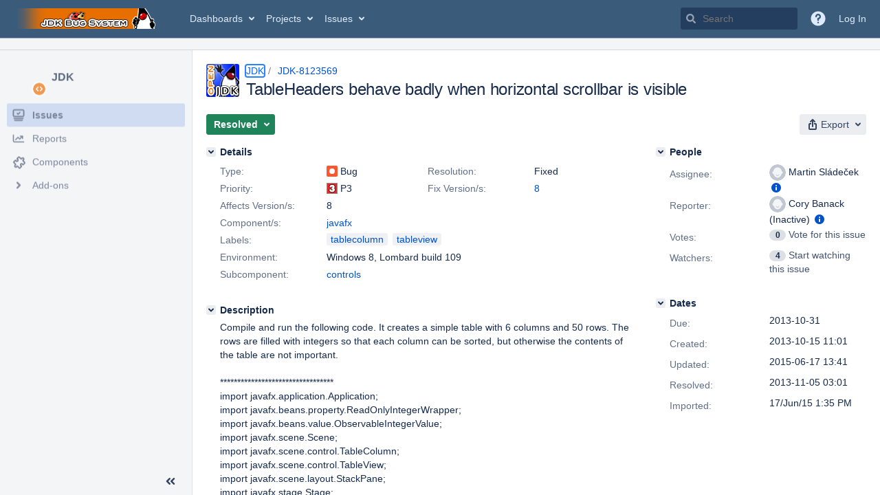

--- FILE ---
content_type: text/html;charset=UTF-8
request_url: https://bugs.openjdk.org/browse/JDK-8123569
body_size: 2882
content:


<h2 style="display:none;">[JDK-8123569] TableHeaders behave badly when horizontal scrollbar is visible</h2>


    














    <div class="tabwrap aui-tabs horizontal-tabs aui-tabs-disabled">
        <script>resourcePhaseCheckpoint.interaction.then(() => require('wrm/require')('wrc!commentPins'));</script><script>resourcePhaseCheckpoint.interaction.then(() => require('wrm/require')('wrc!commentPinsDiscovery'));</script>

        <ul role="tablist" id="issue-tabs" class="tabs-menu" aria-label="Activity">
                                
            
            <li class="menu-item "
                role="presentation"
                id="all-tabpanel"
                data-id="all-tabpanel"
                data-key="com.atlassian.jira.plugin.system.issuetabpanels:all-tabpanel"
                data-label="All"
                data-href="/browse/JDK-8123569?page=com.atlassian.jira.plugin.system.issuetabpanels:all-tabpanel"
            >
                                    <a role="tab" aria-selected="false" aria-controls="all-tabpanel-tabpanel" id="all-tabpanel-link" href="/browse/JDK-8123569?page=com.atlassian.jira.plugin.system.issuetabpanels:all-tabpanel" tabindex="-1" class="ajax-activity-content">All</a>
                            </li>
                                
            
            <li class="menu-item  active-tab active "
                role="presentation"
                id="comment-tabpanel"
                data-id="comment-tabpanel"
                data-key="com.atlassian.jira.plugin.system.issuetabpanels:comment-tabpanel"
                data-label="Comments"
                data-href="/browse/JDK-8123569?page=com.atlassian.jira.plugin.system.issuetabpanels:comment-tabpanel"
            >
                                    <a role="tab" aria-controls="comment-tabpanel-tabpanel" id="comment-tabpanel-link" aria-selected="true" tabindex="0">Comments</a>
                            </li>
                                
            
            <li class="menu-item "
                role="presentation"
                id="worklog-tabpanel"
                data-id="worklog-tabpanel"
                data-key="com.atlassian.jira.plugin.system.issuetabpanels:worklog-tabpanel"
                data-label="Work Log"
                data-href="/browse/JDK-8123569?page=com.atlassian.jira.plugin.system.issuetabpanels:worklog-tabpanel"
            >
                                    <a role="tab" aria-selected="false" aria-controls="worklog-tabpanel-tabpanel" id="worklog-tabpanel-link" href="/browse/JDK-8123569?page=com.atlassian.jira.plugin.system.issuetabpanels:worklog-tabpanel" tabindex="-1" class="ajax-activity-content">Work Log</a>
                            </li>
                                
            
            <li class="menu-item "
                role="presentation"
                id="changehistory-tabpanel"
                data-id="changehistory-tabpanel"
                data-key="com.atlassian.jira.plugin.system.issuetabpanels:changehistory-tabpanel"
                data-label="History"
                data-href="/browse/JDK-8123569?page=com.atlassian.jira.plugin.system.issuetabpanels:changehistory-tabpanel"
            >
                                    <a role="tab" aria-selected="false" aria-controls="changehistory-tabpanel-tabpanel" id="changehistory-tabpanel-link" href="/browse/JDK-8123569?page=com.atlassian.jira.plugin.system.issuetabpanels:changehistory-tabpanel" tabindex="-1" class="ajax-activity-content">History</a>
                            </li>
                                
            
            <li class="menu-item "
                role="presentation"
                id="activity-stream-issue-tab"
                data-id="activity-stream-issue-tab"
                data-key="com.atlassian.streams.streams-jira-plugin:activity-stream-issue-tab"
                data-label="Activity"
                data-href="/browse/JDK-8123569?page=com.atlassian.streams.streams-jira-plugin:activity-stream-issue-tab"
            >
                                    <a role="tab" aria-selected="false" aria-controls="activity-stream-issue-tab-tabpanel" id="activity-stream-issue-tab-link" href="/browse/JDK-8123569?page=com.atlassian.streams.streams-jira-plugin:activity-stream-issue-tab" tabindex="-1" class="ajax-activity-content">Activity</a>
                            </li>
                </ul>

                    <div class="sortwrap">
                                    <button id="sort-button" class="issue-activity-sort-link aui-button aui-button-compact aui-button-subtle ajax-activity-content" data-tab-sort data-ajax="/browse/JDK-8123569?actionOrder=asc" data-order="asc" title="Reverse sort direction">
                        <span class="activity-tab-sort-label">Newest first</span>
                        <span class="aui-icon activity-tab-sort-down"></span>
                    </button>
                            </div>
                        <div class="tabs-pane active-pane"></div>
    </div>
                                <div class="issuePanelWrapper" id="comment-tabpanel-tabpanel" tabindex="0" role="tabpanel" aria-labelledby="comment-tabpanel-link">
            <div class="issuePanelProgress"></div>
            <div class="issuePanelContainer" id="issue_actions_container">
                <div class="issuePanelHeaderContainer" id="issue_actions_header_container">
                    




                </div>
                                                            



<div id="comment-13771918" class="issue-data-block activity-comment twixi-block  expanded ">
    <div class="twixi-wrap verbose actionContainer">
        <div class="action-head">
            <h3>
                <button class="twixi icon-default aui-icon aui-icon-small aui-iconfont-expanded">
                    Collapse comment:         
    
    
    
    
                            Alexander Kirov (Inactive) added a comment - 2013-11-05 19:44     
                </button>
            </h3>
            <div class="action-details">        
    
    
    
    
                            



    <a class="user-hover user-avatar" rel="akirov" id="commentauthor_13771918_verbose" href="/secure/ViewProfile.jspa?name=akirov"><span class="aui-avatar aui-avatar-xsmall"><span class="aui-avatar-inner"><img src="https://bugs.openjdk.org/secure/useravatar?size=xsmall&amp;avatarId=10122" alt="" loading="lazy" /></span></span> Alexander Kirov (Inactive)</a>
 added a comment  - <a href='/browse/JDK-8123569?focusedId=13771918&page=com.atlassian.jira.plugin.system.issuetabpanels:comment-tabpanel#comment-13771918' class='commentdate_13771918_verbose subText comment-created-date-link'><span
                class='date user-tz' title='2013-11-05 19:44'><time class='livestamp'
                                                                     datetime='2013-11-05T19:44:56-0800'>2013-11-05 19:44</time></span></a>       </div>
        </div>
        <div class="action-body flooded">Target Build: b116 </div>
        <div class="action-links action-comment-actions">
                                        </div>
    </div>
    <div class="twixi-wrap concise actionContainer">
        <div class="action-head">
            <h3>
                <button class="twixi icon-default aui-icon aui-icon-small aui-iconfont-collapsed">
                    Expand comment:         
    
    
    
    
                            Alexander Kirov (Inactive) added a comment - 2013-11-05 19:44     
                </button>
            </h3>
            <div class="action-details flooded">
                        
    
    
    
    
                            



    <a class="user-hover user-avatar" rel="akirov" id="commentauthor_13771918_concise" href="/secure/ViewProfile.jspa?name=akirov"><span class="aui-avatar aui-avatar-xsmall"><span class="aui-avatar-inner"><img src="https://bugs.openjdk.org/secure/useravatar?size=xsmall&amp;avatarId=10122" alt="" loading="lazy" /></span></span> Alexander Kirov (Inactive)</a>
 added a comment  - <a href='/browse/JDK-8123569?focusedId=13771918&page=com.atlassian.jira.plugin.system.issuetabpanels:comment-tabpanel#comment-13771918' class='commentdate_13771918_concise subText comment-created-date-link'><span
                class='date user-tz' title='2013-11-05 19:44'><time class='livestamp'
                                                                     datetime='2013-11-05T19:44:56-0800'>2013-11-05 19:44</time></span></a>                        Target Build: b116             </div>
        </div>
    </div>
</div>
                                             



<div id="comment-13771735" class="issue-data-block activity-comment twixi-block  expanded ">
    <div class="twixi-wrap verbose actionContainer">
        <div class="action-head">
            <h3>
                <button class="twixi icon-default aui-icon aui-icon-small aui-iconfont-expanded">
                    Collapse comment:         
    
    
    
    
                            Martin Sládeček added a comment - 2013-11-05 03:01     
                </button>
            </h3>
            <div class="action-details">        
    
    
    
    
                            



    <a class="user-hover user-avatar" rel="msladecek" id="commentauthor_13771735_verbose" href="/secure/ViewProfile.jspa?name=msladecek"><span class="aui-avatar aui-avatar-xsmall"><span class="aui-avatar-inner"><img src="https://bugs.openjdk.org/secure/useravatar?size=xsmall&amp;avatarId=10122" alt="" loading="lazy" /></span></span> Martin Sládeček</a>
 added a comment  - <a href='/browse/JDK-8123569?focusedId=13771735&page=com.atlassian.jira.plugin.system.issuetabpanels:comment-tabpanel#comment-13771735' class='commentdate_13771735_verbose subText comment-created-date-link'><span
                class='date user-tz' title='2013-11-05 03:01'><time class='livestamp'
                                                                     datetime='2013-11-05T03:01:49-0800'>2013-11-05 03:01</time></span></a>       </div>
        </div>
        <div class="action-body flooded">Fixed the issue, described. #2 is not reproducible and there&#39;s a different bug for #3. So closing as Fixed. </div>
        <div class="action-links action-comment-actions">
                                        </div>
    </div>
    <div class="twixi-wrap concise actionContainer">
        <div class="action-head">
            <h3>
                <button class="twixi icon-default aui-icon aui-icon-small aui-iconfont-collapsed">
                    Expand comment:         
    
    
    
    
                            Martin Sládeček added a comment - 2013-11-05 03:01     
                </button>
            </h3>
            <div class="action-details flooded">
                        
    
    
    
    
                            



    <a class="user-hover user-avatar" rel="msladecek" id="commentauthor_13771735_concise" href="/secure/ViewProfile.jspa?name=msladecek"><span class="aui-avatar aui-avatar-xsmall"><span class="aui-avatar-inner"><img src="https://bugs.openjdk.org/secure/useravatar?size=xsmall&amp;avatarId=10122" alt="" loading="lazy" /></span></span> Martin Sládeček</a>
 added a comment  - <a href='/browse/JDK-8123569?focusedId=13771735&page=com.atlassian.jira.plugin.system.issuetabpanels:comment-tabpanel#comment-13771735' class='commentdate_13771735_concise subText comment-created-date-link'><span
                class='date user-tz' title='2013-11-05 03:01'><time class='livestamp'
                                                                     datetime='2013-11-05T03:01:49-0800'>2013-11-05 03:01</time></span></a>                        Fixed the issue, described. #2 is not reproducible and there&#39;s a different bug for #3. So closing as Fixed.             </div>
        </div>
    </div>
</div>
                                             



<div id="comment-13771446" class="issue-data-block activity-comment twixi-block  expanded ">
    <div class="twixi-wrap verbose actionContainer">
        <div class="action-head">
            <h3>
                <button class="twixi icon-default aui-icon aui-icon-small aui-iconfont-expanded">
                    Collapse comment:         
    
    
    
    
                            Martin Sládeček added a comment - 2013-11-01 07:01     
                </button>
            </h3>
            <div class="action-details">        
    
    
    
    
                            



    <a class="user-hover user-avatar" rel="msladecek" id="commentauthor_13771446_verbose" href="/secure/ViewProfile.jspa?name=msladecek"><span class="aui-avatar aui-avatar-xsmall"><span class="aui-avatar-inner"><img src="https://bugs.openjdk.org/secure/useravatar?size=xsmall&amp;avatarId=10122" alt="" loading="lazy" /></span></span> Martin Sládeček</a>
 added a comment  - <a href='/browse/JDK-8123569?focusedId=13771446&page=com.atlassian.jira.plugin.system.issuetabpanels:comment-tabpanel#comment-13771446' class='commentdate_13771446_verbose subText comment-created-date-link'><span
                class='date user-tz' title='2013-11-01 07:01'><time class='livestamp'
                                                                     datetime='2013-11-01T07:01:41-0700'>2013-11-01 07:01</time></span></a>       </div>
        </div>
        <div class="action-body flooded">I&#39;ve tried to reproduce #1 and #2, but these are no longer reproducible.<br/>
Except in case #1, the column header will lose it&#39;s label until the next pulse after the columns are swapped.<br/>
<br/>
The needed precondition for this is column.setPrefWidth(). Without this, the label is present after swap. It is probably caused by CSS process invoked too late (after the layout of header is already done). The CSS is supposed to set size parameter of the TableColumnHeader to 26, but at the time of header layout this is still 20 (default) and 26 is set just after the layout (in the same pulse). </div>
        <div class="action-links action-comment-actions">
                                        </div>
    </div>
    <div class="twixi-wrap concise actionContainer">
        <div class="action-head">
            <h3>
                <button class="twixi icon-default aui-icon aui-icon-small aui-iconfont-collapsed">
                    Expand comment:         
    
    
    
    
                            Martin Sládeček added a comment - 2013-11-01 07:01     
                </button>
            </h3>
            <div class="action-details flooded">
                        
    
    
    
    
                            



    <a class="user-hover user-avatar" rel="msladecek" id="commentauthor_13771446_concise" href="/secure/ViewProfile.jspa?name=msladecek"><span class="aui-avatar aui-avatar-xsmall"><span class="aui-avatar-inner"><img src="https://bugs.openjdk.org/secure/useravatar?size=xsmall&amp;avatarId=10122" alt="" loading="lazy" /></span></span> Martin Sládeček</a>
 added a comment  - <a href='/browse/JDK-8123569?focusedId=13771446&page=com.atlassian.jira.plugin.system.issuetabpanels:comment-tabpanel#comment-13771446' class='commentdate_13771446_concise subText comment-created-date-link'><span
                class='date user-tz' title='2013-11-01 07:01'><time class='livestamp'
                                                                     datetime='2013-11-01T07:01:41-0700'>2013-11-01 07:01</time></span></a>                        I&#39;ve tried to reproduce #1 and #2, but these are no longer reproducible. 
Except in case #1, the column header will lose it&#39;s label until the next pulse after the columns are swapped. 
 
The needed precondition for this is column.setPrefWidth(). Without this, the label is present after swap. It is probably caused by CSS process invoked too late (after the layout of header is already done). The CSS is supposed to set size parameter of the TableColumnHeader to 26, but at the time of header layout this is still 20 (default) and 26 is set just after the layout (in the same pulse).             </div>
        </div>
    </div>
</div>
                                             



<div id="comment-13770976" class="issue-data-block activity-comment twixi-block  expanded ">
    <div class="twixi-wrap verbose actionContainer">
        <div class="action-head">
            <h3>
                <button class="twixi icon-default aui-icon aui-icon-small aui-iconfont-expanded">
                    Collapse comment:         
    
    
                                            
    
    
                            Jonathan Giles added a comment - 2013-10-29 18:45, Edited by Jonathan Giles - 2013-10-29 18:56     
                </button>
            </h3>
            <div class="action-details">        
    
    
                                            
    
    
                            



    <a class="user-hover user-avatar" rel="jgiles" id="commentauthor_13770976_verbose" href="/secure/ViewProfile.jspa?name=jgiles"><span class="aui-avatar aui-avatar-xsmall"><span class="aui-avatar-inner"><img src="https://bugs.openjdk.org/secure/useravatar?size=xsmall&amp;avatarId=10122" alt="" loading="lazy" /></span></span> Jonathan Giles</a>
 added a comment  - <a href='/browse/JDK-8123569?focusedId=13770976&page=com.atlassian.jira.plugin.system.issuetabpanels:comment-tabpanel#comment-13770976' class='commentdate_13770976_verbose subText comment-created-date-link'><span
                class='date user-tz' title='2013-10-29 18:45'><time class='livestamp'
                                                                     datetime='2013-10-29T18:45:39-0700'>2013-10-29 18:45</time></span></a>   - <span class="subText update-info" title="Jonathan Giles - 2013-10-29 18:56">edited</span>      </div>
        </div>
        <div class="action-body flooded">Mental note for when I get to this in the future: issue #2 and #3 above are related to the following code in VirtualFlow. Both are fixed by commenting this out, but of course that introduces other problems (most notably window resizing breaks).<br/>
<br/>
if (maxed || breadthBarValue &gt; newMax) {<br/>
&nbsp;&nbsp;&nbsp;&nbsp;breadthBar.setValue(newMax);<br/>
} </div>
        <div class="action-links action-comment-actions">
                                        </div>
    </div>
    <div class="twixi-wrap concise actionContainer">
        <div class="action-head">
            <h3>
                <button class="twixi icon-default aui-icon aui-icon-small aui-iconfont-collapsed">
                    Expand comment:         
    
    
                                            
    
    
                            Jonathan Giles added a comment - 2013-10-29 18:45, Edited by Jonathan Giles - 2013-10-29 18:56     
                </button>
            </h3>
            <div class="action-details flooded">
                        
    
    
                                            
    
    
                            



    <a class="user-hover user-avatar" rel="jgiles" id="commentauthor_13770976_concise" href="/secure/ViewProfile.jspa?name=jgiles"><span class="aui-avatar aui-avatar-xsmall"><span class="aui-avatar-inner"><img src="https://bugs.openjdk.org/secure/useravatar?size=xsmall&amp;avatarId=10122" alt="" loading="lazy" /></span></span> Jonathan Giles</a>
 added a comment  - <a href='/browse/JDK-8123569?focusedId=13770976&page=com.atlassian.jira.plugin.system.issuetabpanels:comment-tabpanel#comment-13770976' class='commentdate_13770976_concise subText comment-created-date-link'><span
                class='date user-tz' title='2013-10-29 18:45'><time class='livestamp'
                                                                     datetime='2013-10-29T18:45:39-0700'>2013-10-29 18:45</time></span></a>   - <span class="subText update-info" title="Jonathan Giles - 2013-10-29 18:56">edited</span>                       Mental note for when I get to this in the future: issue #2 and #3 above are related to the following code in VirtualFlow. Both are fixed by commenting this out, but of course that introduces other problems (most notably window resizing breaks). 
 
if (maxed || breadthBarValue &gt; newMax) { 
&nbsp;&nbsp;&nbsp;&nbsp;breadthBar.setValue(newMax); 
}             </div>
        </div>
    </div>
</div>
                                             



<div id="comment-13770801" class="issue-data-block activity-comment twixi-block  expanded ">
    <div class="twixi-wrap verbose actionContainer">
        <div class="action-head">
            <h3>
                <button class="twixi icon-default aui-icon aui-icon-small aui-iconfont-expanded">
                    Collapse comment:         
    
    
    
    
                            Jonathan Giles added a comment - 2013-10-28 22:00     
                </button>
            </h3>
            <div class="action-details">        
    
    
    
    
                            



    <a class="user-hover user-avatar" rel="jgiles" id="commentauthor_13770801_verbose" href="/secure/ViewProfile.jspa?name=jgiles"><span class="aui-avatar aui-avatar-xsmall"><span class="aui-avatar-inner"><img src="https://bugs.openjdk.org/secure/useravatar?size=xsmall&amp;avatarId=10122" alt="" loading="lazy" /></span></span> Jonathan Giles</a>
 added a comment  - <a href='/browse/JDK-8123569?focusedId=13770801&page=com.atlassian.jira.plugin.system.issuetabpanels:comment-tabpanel#comment-13770801' class='commentdate_13770801_verbose subText comment-created-date-link'><span
                class='date user-tz' title='2013-10-28 22:00'><time class='livestamp'
                                                                     datetime='2013-10-28T22:00:25-0700'>2013-10-28 22:00</time></span></a>       </div>
        </div>
        <div class="action-body flooded">Thanks for the excellent test code. Here&#39;s my initial analysis:<br/>
<br/>
1) Yes, I can easily recreate this issue based on your explanation. I will look into it.<br/>
2) Again, I can recreate this (well, almost - it seems to me that it only scrolls back one column - but that might be due to other fixes I&#39;ve got on my system).<br/>
3) I agree, although I would (at this stage of the release) classify this as a tweak request rather than a bug. For this reason I have filed <a href="/browse/JDK-8092355" title="[TableView, TreeTableView] should scroll horizontally when dragging column headers" class="issue-link" data-issue-key="JDK-8092355"><strike>RT-33900</strike></a> to track this issue. </div>
        <div class="action-links action-comment-actions">
                                        </div>
    </div>
    <div class="twixi-wrap concise actionContainer">
        <div class="action-head">
            <h3>
                <button class="twixi icon-default aui-icon aui-icon-small aui-iconfont-collapsed">
                    Expand comment:         
    
    
    
    
                            Jonathan Giles added a comment - 2013-10-28 22:00     
                </button>
            </h3>
            <div class="action-details flooded">
                        
    
    
    
    
                            



    <a class="user-hover user-avatar" rel="jgiles" id="commentauthor_13770801_concise" href="/secure/ViewProfile.jspa?name=jgiles"><span class="aui-avatar aui-avatar-xsmall"><span class="aui-avatar-inner"><img src="https://bugs.openjdk.org/secure/useravatar?size=xsmall&amp;avatarId=10122" alt="" loading="lazy" /></span></span> Jonathan Giles</a>
 added a comment  - <a href='/browse/JDK-8123569?focusedId=13770801&page=com.atlassian.jira.plugin.system.issuetabpanels:comment-tabpanel#comment-13770801' class='commentdate_13770801_concise subText comment-created-date-link'><span
                class='date user-tz' title='2013-10-28 22:00'><time class='livestamp'
                                                                     datetime='2013-10-28T22:00:25-0700'>2013-10-28 22:00</time></span></a>                        Thanks for the excellent test code. Here&#39;s my initial analysis: 
 
1) Yes, I can easily recreate this issue based on your explanation. I will look into it. 
2) Again, I can recreate this (well, almost - it seems to me that it only scrolls back one column - but that might be due to other fixes I&#39;ve got on my system). 
3) I agree, although I would (at this stage of the release) classify this as a tweak request rather than a bug. For this reason I have filed   RT-33900   to track this issue.             </div>
        </div>
    </div>
</div>
                                                 </div>
        </div>
                                                

--- FILE ---
content_type: text/css;charset=UTF-8
request_url: https://bugs.openjdk.org/s/6607772e3d9e753814d1d248b21f4ec1-CDN/30gc37/10030015/1uxgq2u/3c405847bc2e469b751dde78e780a90f/_/download/contextbatch/css/jira.project.sidebar,-_super,-com.atlassian.jira.jira-projects-plugin:sidebar-placeholder,-atl.general,-jira.view.issue,-project.issue.navigator,-jira.global/batch.css?agile_global_admin_condition=true&analytics-enabled=false&jag=true&jira.create.linked.issue=true&plugins.jquery.migrate.not.load=false&richediton=true
body_size: 63812
content:
/* module-key = 'jira.webresources:change-project-type-dialog', location = '/ui/aui-layout/change-project-type.less' */
.change-project-type-avatar-icon{box-sizing:border-box;background-color:var(--ds-icon, #f5f5f5);border-radius:11px;padding:2px;height:22px;width:22px;position:absolute;top:32px;left:140px}#change-project-type-dialog .throbber{margin-top:5px}.project-avatar-header .aui-avatar-project{position:absolute}.project-avatar-header .project-header{text-overflow:ellipsis;white-space:nowrap;overflow:hidden;padding-left:58px;min-height:59px;font-size:18px;padding-top:13px}.project-type-change-group{width:80%;margin-left:auto;margin-right:auto;padding-top:15px}.project-type-select-group{padding-top:10px}
/* module-key = 'jira.webresources:project-type-warning', location = '/static/projecttypes/warning/dialog/styles/styles.less' */
.project-type-warning-dialog{padding:15px}.project-type-warning-dialog .header span{font-size:22px;font-weight:bold;margin-left:5px}.project-type-warning-dialog .available-functionality-message{margin-top:15px}.project-type-warning-dialog .actions{margin-top:15px}.project-type-warning-dialog .aui-button{margin-right:15px}
/* module-key = 'com.atlassian.jira.jira-projects-plugin:scope-filter', location = '/sidebar/scopefilter/styles.less' */
.aui-sidebar-submenu .aui-navgroup-vertical .aui-nav.collapsed-scope-list li.selected-scope-filter{font-weight:bold;padding:5px 10px;overflow:hidden;text-overflow:ellipsis;white-space:nowrap}.aui-sidebar-submenu .aui-navgroup-vertical .aui-nav.collapsed-scope-list li.create-scope-action:only-child{margin-bottom:5px}.aui-sidebar-submenu .aui-navgroup-vertical .aui-nav.collapsed-scope-list li a{overflow:hidden;text-overflow:ellipsis;white-space:nowrap}.aui-sidebar-submenu .aui-navgroup-vertical .aui-nav.collapsed-scope-list hr{display:block;height:1px;background-color:var(--ds-background-accent-gray-subtler, rgba(9,30,66,0.13));border:none;width:95%}.aui-sidebar .collapsed-scope-filter-container+.aui-sidebar-group .aui-nav-heading{border-top:none}.projects-sidebar .aui-icon{--aui-icon-size:20px}.aui-page-header-main.scopeFilterContainer .aui-scope-filter-spectrum .aui-button.aui-button-subtle{white-space:nowrap;text-overflow:ellipsis;overflow:hidden;display:flex;align-items:center}.aui-sidebar .jira-navigation .aui-icon.aui-iconfont-add-small.aui-iconfont-add-small.aui-iconfont-add-small{width:14px;height:14px;vertical-align:middle;float:none}.aui-sidebar .jira-navigation .aui-icon.aui-iconfont-add-small.aui-iconfont-add-small.aui-iconfont-add-small::before{font-size:14px}.aui-scope-filter-spectrum{padding-top:10px;margin-right:-10px}.project-shortcuts-group .aui-iconfont-link{display:inline-block;color:var(--ds-text, #505f79)}#sidebar-scope-filter-list .empty-boards-list{margin:7px 0 10px;text-align:center;letter-spacing:0;font-size:12px;line-height:1.81818182}.aui-layer .scope-filter-error-message-container{color:var(--ds-text, #6b778c);font-weight:600;margin-bottom:10px;text-align:center;letter-spacing:0;font-size:12px;line-height:1.81818182}.aui-layer .scope-filter-error-message{padding:5px 25px 10px}.aui-sidebar .scope-filter-error-message-container{display:none}
/* module-key = 'com.atlassian.jira.jira-projects-plugin:project-shortcuts-style', location = '/sidebar/project-shortcuts/style.less' */
.aui-inline-dialog-contents .aui-sidebar-submenu .aui-navgroup.aui-navgroup-vertical .aui-nav-item.project-shortcuts-group__add{display:none}.aui-sidebar .jira-sidebar-group-with-divider.project-shortcuts-group .aui-iconfont-link{display:none}.aui-sidebar[aria-expanded="false"] .jira-sidebar-group-with-divider.project-shortcuts-group .aui-iconfont-link{display:inline-block}#edit-project-shortcut-dialog .aui-dialog2-content{min-height:190px}.project-shortcuts-group .aui-nav>li.ui-sortable-placeholder::before{position:absolute;content:"";margin-left:-10px;width:100%;height:0;border:1px solid var(--ds-border-selected, #0065ff)}.project-shortcuts-group .aui-nav>li.project-shortcut-dropped,.project-shortcuts-group .aui-nav>li.project-shortcut-dropped>a{background-color:var(--ds-background-selected, #deebff)}.project-shortcuts-group .aui-nav>li.ui-sortable-helper{opacity:75%}.project-shortcuts-group .aui-nav-heading p{font-size:14px;font-weight:normal;margin-top:10px;text-transform:none}.aui-sidebar[aria-expanded="false"] .project-shortcuts-group{background:none;padding-left:0;padding-right:0;height:24px;text-align:center}.aui-sidebar[aria-expanded="false"] .project-shortcuts-group.aui-sidebar-group{border-top:none;height:20px;padding-top:7px}.aui-sidebar[aria-expanded="false"] .project-shortcuts-group_empty.project-shortcuts-group_empty{display:none}.aui-inline-dialog-contents .project-shortcuts-group__link .aui-icon,.aui-inline-dialog-contents .aui-sidebar-submenu .project-shortcuts-group__add{display:none}.project-shortcuts-group__description{margin:7px;font-size:12px}.project-shortcuts-group__description+.aui-nav{margin-top:0;padding-top:0}.project-shortcuts-group li:hover{background-color:transparent}.project-shortcuts-group.project-shortcuts-group .project-shortcuts-group__actions{overflow:hidden;position:absolute;z-index:1;padding:0;height:24px;width:30px}.project-shortcuts-group.project-shortcuts-group .project-shortcuts-group__actions.aui-button.aui-button-subtle{right:4px;top:5px}.project-shortcuts-group__actions>span{border-radius:2px;display:block;float:left;margin:0;padding:0;position:relative;text-indent:-999em}.project-shortcuts-group__actions>span::after{border:4px solid transparent;border-top-color:transparent;content:"";height:0;position:absolute;right:4px;top:6px;width:0}#inline-dialog-project-shortcuts-group__add-dialog{z-index:100001}#inline-dialog-project-shortcuts-group__add-dialog .contents{padding:15px;width:345px}#inline-dialog-project-shortcuts-group__add-dialog h2{margin-bottom:10px}form.aui .project-shortcuts-field-group .field-group,form.aui:not(.aui-legacy-forms) .project-shortcuts-field-group .field-group{padding-left:105px}form.aui .project-shortcuts-field-group label,form.aui:not(.aui-legacy-forms) .project-shortcuts-field-group label{width:90px;margin-left:-105px}form.aui .project-shortcuts-field-group .project-shortcuts-name-icon-block,form.aui:not(.aui-legacy-forms) .project-shortcuts-field-group .project-shortcuts-name-icon-block{max-width:250px}form.aui .project-shortcuts-field-group .project-shortcuts-name-icon-block .project-shortcuts-icons-picker,form.aui:not(.aui-legacy-forms) .project-shortcuts-field-group .project-shortcuts-name-icon-block .project-shortcuts-icons-picker{position:relative;border-bottom-right-radius:0;border-top-right-radius:0;border-right:0}form.aui .project-shortcuts-field-group .project-shortcuts-name-icon-block .project-shortcuts-icons-picker:focus,form.aui:not(.aui-legacy-forms) .project-shortcuts-field-group .project-shortcuts-name-icon-block .project-shortcuts-icons-picker:focus{z-index:100002}form.aui .project-shortcuts-field-group .project-shortcuts-name-icon-block .project-shortcuts-icons-picker .aui-icon,form.aui:not(.aui-legacy-forms) .project-shortcuts-field-group .project-shortcuts-name-icon-block .project-shortcuts-icons-picker .aui-icon{background-position-y:-1px}form.aui .project-shortcuts-field-group .project-shortcuts-name-icon-block .project-shortcuts-icon-picker-block,form.aui:not(.aui-legacy-forms) .project-shortcuts-field-group .project-shortcuts-name-icon-block .project-shortcuts-icon-picker-block{float:left;box-sizing:border-box;width:54px}form.aui .project-shortcuts-field-group .project-shortcuts-name-icon-block .project-shortcuts-name-input-with-icon,form.aui:not(.aui-legacy-forms) .project-shortcuts-field-group .project-shortcuts-name-icon-block .project-shortcuts-name-input-with-icon{position:relative;display:inline;border-bottom-left-radius:0;border-top-left-radius:0;width:calc(100% -  54px)}form.aui .project-shortcuts-field-group .project-shortcuts-name-icon-block .project-shortcuts-name-input-with-icon:focus,form.aui:not(.aui-legacy-forms) .project-shortcuts-field-group .project-shortcuts-name-icon-block .project-shortcuts-name-input-with-icon:focus{z-index:100002}.project-shortcuts-icons-list{z-index:100201;width:203px;padding-bottom:2px}.project-shortcuts-icons-list>ul>li{float:left}.project-shortcuts-icons-list .aui-icon,.project-shortcuts-icons-picker .aui-icon{width:20px;height:20px;background-repeat:no-repeat}.project-shortcuts-icon-link{background:url("[data-uri]")}.project-shortcuts-icon-bitbucket{background:url("[data-uri]")}.project-shortcuts-icon-cloud{background:url("[data-uri]")}.project-shortcuts-icon-confluence{background:url("[data-uri]")}.project-shortcuts-icon-crucible{background:url("[data-uri]")}.project-shortcuts-icon-file{background:url("[data-uri]")}.project-shortcuts-icon-fisheye{background:url("[data-uri]")}.project-shortcuts-icon-folder{background:url("[data-uri]")}.project-shortcuts-icon-hipchat{background:url("[data-uri]")}.project-shortcuts-icon-important{background:url("[data-uri]")}.project-shortcuts-icons-picker.active .aui-icon{filter:contrast(0) brightness(2)}.project-shortcuts-hidden-submit{background:transparent;border:0;clip:rect(0 0 0 0);height:0;overflow:hidden;padding:0;position:absolute;width:0}.project-shortcuts-submit.loading{position:relative}.jira-project-avatar-icon{box-sizing:border-box;background-color:var(--ds-surface, #f4f5f7);border-radius:11px;padding:2px;height:22px;width:22px;position:absolute;top:32px;right:-5px}.jira-project-avatar{position:relative;display:inline-block}.aui-sidebar[aria-expanded="false"] .jira-project-avatar-icon{height:18px;width:18px;top:18px;left:18px}.jira-sidebar-group-with-divider.aui-sidebar-group .aui-nav-heading{padding:0 7px}.project-shortcuts-list .project-shortcuts-group__actions{display:flex;align-items:center;justify-content:center;position:absolute;z-index:1;right:4px;top:2px}.aui-sidebar-submenu-dialog .project-shortcuts-group__actions{display:none}
/* module-key = 'com.atlassian.jira.jira-projects-plugin:summary-page-icons', location = '/page/project/summary/icons.less' */
.icon-sidebar-summary{background:url("[data-uri]") no-repeat center center}.icon-sidebar-add-ons{background:url("[data-uri]") no-repeat center center;background-size:20px 20px}[data-color-mode=dark] .icon-sidebar-summary{background:url("[data-uri]") no-repeat center center}[data-color-mode=dark] .icon-sidebar-add-ons{background:url("[data-uri]") no-repeat center center}[data-color-mode=light] .icon-sidebar-summary{background:url("[data-uri]") no-repeat center center}[data-color-mode=light] .icon-sidebar-add-ons{background:url("[data-uri]") no-repeat center center}
/* module-key = 'com.atlassian.jira.jira-projects-plugin:release-page-styles', location = '/page/project/release/a11y-patterns.less' */
body.a11y-setting-issue-status-patterns .progressbar-container .progressbar__entry{background-repeat:no-repeat;background-position:center left}body.a11y-setting-issue-status-patterns .progressbar-container .progressbar__entry.progressbar__entry_complete{background-image:var(--a11y-patterns-svg--green-default)}body.a11y-setting-issue-status-patterns .progressbar-container .progressbar__entry.progressbar__entry_in-progress{background-image:var(--a11y-patterns-svg--blue-default)}body.a11y-setting-issue-status-patterns .progressbar-container .progressbar__entry.progressbar__entry_to-do{background-image:var(--a11y-patterns-svg--gray-default)}body.a11y-setting-issue-status-patterns .progress-statuses__table .progress-statuses__table__badge{background-position:center left;background-repeat:no-repeat;padding-left:16px}body.a11y-setting-issue-status-patterns .progress-statuses__table .progress-statuses__table__badge.progress-statuses__table__badge_complete{background-image:var(--a11y-patterns-svg--green-tiny)}body.a11y-setting-issue-status-patterns .progress-statuses__table .progress-statuses__table__badge.progress-statuses__table__badge_in-progress{background-image:var(--a11y-patterns-svg--blue-tiny)}body.a11y-setting-issue-status-patterns .progress-statuses__table .progress-statuses__table__badge.progress-statuses__table__badge_to-do{background-image:var(--a11y-patterns-svg--gray-tiny)}
/* module-key = 'com.atlassian.jira.jira-projects-plugin:release-page-styles', location = '/page/project/release/styles.less' */
.aui-page-header-fixed{padding:20px}.aui-page-header-fixed__legacy{padding-top:0;padding-left:0;padding-bottom:20px}.aui-page-header-fixed h1{height:29px}.aui-page-header-fixed.header-with-border{border-bottom:1px solid var(--ds-border, #c1c7d0)}.aui-page-panel-content-no-table{display:inherit;width:100%}.header-with-filter{border-bottom:1px solid var(--ds-border, #c1c7d0);padding-left:10px;margin-top:-20px}.header-with-filter-adjustment{margin-top:-10px}.contains-header{padding:0}.projects-panel-inner-content{padding:20px}.operation{line-height:20px;white-space:nowrap}.operation span{vertical-align:middle}.dynamic-table td{padding-left:5px;padding-right:5px}.dynamic-table tr.item-state-successful{background-color:var(--ds-background-success, #e3fcef)}.dynamic-table tr.item-state-error-add,.dynamic-table tr.item-state-error-delete,.dynamic-table tr.item-state-error-update{background-color:var(--ds-background-danger, #ffebe6)}.dynamic-table tr:first-child>td{border-top:none !important}.dynamic-table tr.transition-destroy{z-index:-100;opacity:0;transition:opacity .5s;min-height:0;border-bottom:none}.dynamic-table tr.transition-destroy>td{padding-top:0;padding-bottom:0;transition:padding .5s}.dynamic-table tr.transition-destroy>td>div{min-height:0;display:block;overflow:hidden}.dynamic-table tr:hover{background:var(--ds-surface-hovered, #f4f5f7)}.dynamic-table__actions{min-width:120px}.dynamic-table__actions table{width:100%}.dynamic-table__actions .operation-retry{line-height:20px;white-space:nowrap}.dynamic-table__actions .operation-retry span{vertical-align:middle}.dynamic-table__actions .operation-retry span{color:var(--ds-text-danger, #de350b)}.dynamic-table__actions .operation-retry a{margin-left:5px;vertical-align:middle}.dynamic-table__actions .operation-retry .operation-discard{color:var(--ds-text-subtle, #5e6c84);cursor:pointer;margin-left:15px}.dynamic-table__actions .operation-success{line-height:20px;white-space:nowrap}.dynamic-table__actions .operation-success span{vertical-align:middle}.dynamic-table__actions .operation-success span{color:var(--ds-text-success, #00875a);margin-left:5px}.dynamic-table__actions .aui-dropdown2-trigger{height:20px;padding-top:0;padding-bottom:0}.dynamic-table tbody.header th{border-top:none}.dynamic-table tbody tr>td>div{min-height:20px}#submit-container:empty~section .dynamic-table__actions{display:none}.break-words{display:inline-block;word-wrap:break-word;-webkit-hyphens:auto;-ms-hyphens:auto;hyphens:auto;line-height:normal}#versions-table.background-loading .versions-table__row-empty{display:none}.releases-page-app__legacy .aui-page-panel-content.aui-page-panel-content-no-table{padding-top:0;padding-left:0;padding-right:0}.releases-page-app__legacy .aui-page-panel-content.aui-page-panel-content-no-table #filter-container{padding-left:0}#release-page{margin-top:-10px}#release-page .spinner{margin-top:-50px}#release-page .spinner::before{height:400px;display:block;content:" "}#release-page .lazy-spinner-container{display:none;justify-content:center;padding:10px}#release-page .lazy-spinner-container.spinner-visible{display:flex}#release-page .lazy-spinner-container .spinner{margin-top:0}#release-page #filter-container{border-bottom:1px solid var(--ds-border, #c1c7d0);padding-left:10px;margin-top:-20px;margin-top:0;border-bottom:none}#release-page .no-table-common{text-align:center}#release-page .no-table-common p{margin-top:6px}#release-page .no-table-common p.description{color:var(--ds-text-subtle, #5e6c84)}#release-page .releases-logo{margin-left:auto;margin-right:auto}#release-page div.no-results{padding:0 120px 30px 20px}#release-page div.no-results img.releases-logo{height:80px}#release-page div.no-versions{padding:30px 120px 30px 20px}#release-page div.no-versions img.releases-logo{width:156px;height:85px}#release-page .header-ending{border:none}.version-filter.version-filter.version-filter,.version-filter.version-filter.component-filter,.version-filter.component-filter.version-filter,.version-filter.component-filter.component-filter,.component-filter.version-filter.version-filter,.component-filter.version-filter.component-filter,.component-filter.component-filter.version-filter,.component-filter.component-filter.component-filter{margin:10px 0}.version-filter-search-container,.component-filter-search-container{position:absolute;transition:width 100ms ease-in-out;width:48px;left:0;top:-5px}.version-filter-search-container .aui-icon,.component-filter-search-container .aui-icon{margin-top:-8px;position:absolute;right:5px;top:50%}.version-filter-search-opened,.component-filter-search-opened{width:100%}.version-filter-status,.component-filter-status{vertical-align:middle;margin-left:10px}.version-filter-status-container,.component-filter-status-container{display:inline-block}.version-filter-status-text,.component-filter-status-text{margin-left:60px;display:inline-block;color:var(--ds-text-subtlest, #6b778c);font-size:12px;font-weight:bold;text-transform:uppercase;cursor:help}.version-filter-status-button,.component-filter-status-button{display:inline-block;border:1px solid transparent;color:var(--ds-text, #344563);padding:7px 10px;margin-left:10px;border-radius:3px;line-height:1}.version-filter-status-button.version-filter-status-button.version-filter-status-button,.version-filter-status-button.version-filter-status-button.component-filter-status-button,.version-filter-status-button.component-filter-status-button.version-filter-status-button,.version-filter-status-button.component-filter-status-button.component-filter-status-button,.component-filter-status-button.version-filter-status-button.version-filter-status-button,.component-filter-status-button.version-filter-status-button.component-filter-status-button,.component-filter-status-button.component-filter-status-button.version-filter-status-button,.component-filter-status-button.component-filter-status-button.component-filter-status-button{text-decoration:none}.version-filter-status-button:hover,.component-filter-status-button:hover{background-color:var(--ds-background-neutral, rgba(9,30,66,0.13));color:var(--ds-text, #344563)}.version-filter-status-button:focus,.component-filter-status-button:focus{outline:none}.version-filter-status-button:active,.component-filter-status-button:active{background-color:var(--ds-background-neutral-subtle-pressed, #deebff);border-color:transparent;color:var(--ds-text-brand, #0052cc);text-decoration:none}.version-filter-status-button.component-filter-status-pressed,.component-filter-status-button.component-filter-status-pressed,.version-filter-status-button.version-filter-status-pressed,.component-filter-status-button.version-filter-status-pressed{color:var(--ds-text, #fff);background:var(--ds-background-neutral, #344563)}.version-filter-text::-ms-clear,.component-filter-text::-ms-clear{display:none}.version-filter-text.version-filter-text.version-filter-text,.version-filter-text.version-filter-text.component-filter-text,.version-filter-text.component-filter-text.version-filter-text,.version-filter-text.component-filter-text.component-filter-text,.component-filter-text.version-filter-text.version-filter-text,.component-filter-text.version-filter-text.component-filter-text,.component-filter-text.component-filter-text.version-filter-text,.component-filter-text.component-filter-text.component-filter-text{padding:5px 24px 5px 5px;width:100%;max-width:none}.version-filter-text-container,.component-filter-text-container{position:relative;display:inline-block;margin-left:10px}.releases-page-app__legacy .version-filter-text-container,.releases-page-app__legacy .component-filter-text-container{margin-left:0}.versions-table .versions-table__row-empty{border-bottom:0}.versions-table .versions-table__row-empty td{padding-top:30px}.versions-table .versions-table__handle .aui-icon{cursor:move}.versions-table .versions-table__name{min-width:100px}.versions-table .versions-table__name a{display:inline-block;word-wrap:break-word;-webkit-hyphens:auto;-ms-hyphens:auto;hyphens:auto;line-height:normal}.versions-table .versions-table__status{width:1%;white-space:nowrap;min-width:80px}.versions-table .versions-table__description{width:50%}.versions-table .versions-table__description>div{display:inline-block;word-wrap:break-word;-webkit-hyphens:auto;-ms-hyphens:auto;hyphens:auto;line-height:normal;display:block}.versions-table .versions-table__date,.versions-table .versions-table__date_start,.versions-table .versions-table__date_release{white-space:nowrap;width:1%}.versions-table .versions-table__progress{white-space:nowrap;max-width:30%}.versions-table tr:first-child>th{border-top:none !important}tr:hover .versions-table__handle,.ui-sortable-helper tr .versions-table__handle{color:var(--ds-icon-subtle, #6b778c)}.dynamic-table:not(.ui-sortable-helper) tr:not(:hover) .versions-table__handle{color:var(--ds-icon-subtle, #c1c7d0)}.release-overdue .versions-table__date_release time{color:var(--ds-text-danger, #de350b)}.versions-table .items>tr.item-placeholder td::after{content:"\A";display:block;white-space:pre}.versions-table .progressbar-container{border-radius:6px;display:inline-block;overflow:hidden;width:100%}.versions-table .progressbar-container .progressbar{display:table;min-width:150px;width:100%}.versions-table .progressbar-container .progressbar:focus-visible{border:1px solid var(--ds-border-focused, #0065ff)}.versions-table .progressbar-container .progressbar__entry{display:table-cell;height:12px}.versions-table .progressbar-container .progressbar__entry+.progressbar__entry{border-left:solid 2px var(--ds-surface, #fff)}.versions-table .progressbar-container .progressbar__entry_to-do{background:var(--ds-background-accent-gray-bolder, #42526e)}.versions-table .progressbar-container .progressbar__entry_in-progress{background:var(--ds-icon-information, #0052cc)}.versions-table .progressbar-container .progressbar__entry_complete{background:var(--ds-background-success-bold, #00875a)}.versions-table .progressbar-container .progressbar__entry_undefined{background:var(--ds-text, #b3bac5)}#submit-container:empty~section .versions-table__handle,#submit-container:empty~section .versions-table__handle-disabled{display:none}.versions-table__readonly.ui-sortable-helper .items tr:first-child td{border-top:1px solid var(--ds-border-accent-gray, #ccc) !important}.progress-statuses{padding:10px}.progress-statuses__table{margin-top:10px;border-spacing:0;min-width:150px;width:100%}.progress-statuses__table tbody td:first-child{color:var(--ds-text-subtlest, #6b778c)}.progress-statuses__table tbody td:last-child{width:1px;text-align:right}.progress-statuses__table tfoot td{padding-top:5px}.progress-statuses__table__badge{margin-left:20px}.progress-statuses__table__badge_to-do{background:var(--ds-background-accent-gray-bolder, #42526e);color:var(--ds-text-inverse, #fff)}.progress-statuses__table__badge_in-progress{background:var(--ds-icon-information, #0052cc);color:var(--ds-text-inverse, #fff)}.progress-statuses__table__badge_complete{background:var(--ds-background-success-bold, #00875a);color:var(--ds-text-inverse, #fff)}.progress-statuses__table__badge_warning{background:var(--ds-text-danger, #de350b);color:vr(--ds-text-inverse, #fff)}.progress-statuses__table__badge_undefined{background:var(--ds-text, #b3bac5)}.whats-new-container{padding-bottom:30px;margin-bottom:20px;margin-top:30px;border-bottom:2px solid var(--ds-border, #ebecf0)}.whats-new-container .whats-new{width:580px;margin-left:auto;margin-right:auto}.whats-new-container .whats-new .logo{background-image:url("[data-uri]");float:left;background-size:128px 128px;background-repeat:no-repeat;display:block;width:128px;height:128px;margin-right:40px}@media (-webkit-min-device-pixel-ratio:1.5),(min-device-pixel-ratio:1.5){.whats-new-container .whats-new .logo{background-image:url("[data-uri]")}}.whats-new-container .whats-new h2{color:var(--ds-text-subtlest, #6b778c);font-size:12px;font-weight:bold;text-transform:uppercase}.version-edit-form .aui-icon{margin-left:5px;color:var(--ds-text-subtle, #5e6c84)}.version-edit-form input[date-picker]{max-width:160px}#releases-add__version{background-color:var(--ds-surface, #fff);border-top:2px solid var(--ds-border, #ebecf0);border-bottom:2px solid var(--ds-border, #ebecf0);padding:10px 10px 10px 0;margin:20px 20px 0;display:-ms-flexbox;display:flex;-ms-flex-direction:row}.releases-page-app__legacy #releases-add__version{padding-left:0;margin-left:0;margin-right:0}#releases-add__version .aui-icon{margin-left:5px;color:var(--ds-icon, #5e6c84)}#releases-add__version>div{margin-left:10px}#releases-add__version input{max-width:none}#releases-add__version .releases-add__name{width:20%}#releases-add__version .releases-add__date-start{width:20%;white-space:nowrap}#releases-add__version .releases-add__date-start input{width:90%}#releases-add__version .releases-add__date-release{width:20%;white-space:nowrap}#releases-add__version .releases-add__date-release input{width:90%}#releases-add__version .releases-add__description{-ms-flex:1 0 auto;flex-grow:1}table.top-container{width:100%;border-bottom:2px solid var(--ds-border, #ebecf0)}table.top-container td:last-child{text-align:right;padding-right:20px}table.top-container td:last-child a{color:var(--ds-text-subtle, #5e6c84)}table.top-container td:last-child a img{margin-bottom:-2px}.issues-loading-error-icon{color:var(--ds-icon-warning, #ff8b00)}.dynamic-table td{z-index:1;position:relative}.dynamic-table td.dynamic-table__actions{z-index:unset}.dynamic-table .versions-table__drag-trigger{align-items:center;background:transparent;border:0;color:var(--ds-icon-disabled, #c1c7d0);display:flex;height:100%;justify-content:center;min-height:20px;width:100%}.dynamic-table tr{position:relative}.dynamic-table tr:hover .versions-table__drag-trigger{color:var(--ds-icon-subtle, #c1c7d0)}.releases-page-app .aui-page-panel-content-no-table{width:auto}
/* module-key = 'com.atlassian.jira.jira-projects-plugin:components-page-styles', location = '/page/project/components/styles.less' */
.aui-page-header-fixed{padding:20px}.aui-page-header-fixed__legacy{padding-top:0;padding-left:0;padding-bottom:20px}.aui-page-header-fixed h1{height:29px}.aui-page-header-fixed.header-with-border{border-bottom:1px solid var(--ds-border, #c1c7d0)}.aui-page-panel-content-no-table{display:inherit;width:100%}.header-with-filter{border-bottom:1px solid var(--ds-border, #c1c7d0);padding-left:10px;margin-top:-20px}.header-with-filter-adjustment{margin-top:-10px}.contains-header{padding:0}.projects-panel-inner-content{padding:20px}.operation{line-height:20px;white-space:nowrap}.operation span{vertical-align:middle}.dynamic-table td{padding-left:5px;padding-right:5px}.dynamic-table tr.item-state-successful{background-color:var(--ds-background-success, #e3fcef)}.dynamic-table tr.item-state-error-add,.dynamic-table tr.item-state-error-delete,.dynamic-table tr.item-state-error-update{background-color:var(--ds-background-danger, #ffebe6)}.dynamic-table tr:first-child>td{border-top:none !important}.dynamic-table tr.transition-destroy{z-index:-100;opacity:0;transition:opacity .5s;min-height:0;border-bottom:none}.dynamic-table tr.transition-destroy>td{padding-top:0;padding-bottom:0;transition:padding .5s}.dynamic-table tr.transition-destroy>td>div{min-height:0;display:block;overflow:hidden}.dynamic-table tr:hover{background:var(--ds-surface-hovered, #f4f5f7)}.dynamic-table__actions{min-width:120px}.dynamic-table__actions table{width:100%}.dynamic-table__actions .operation-retry{line-height:20px;white-space:nowrap}.dynamic-table__actions .operation-retry span{vertical-align:middle}.dynamic-table__actions .operation-retry span{color:var(--ds-text-danger, #de350b)}.dynamic-table__actions .operation-retry a{margin-left:5px;vertical-align:middle}.dynamic-table__actions .operation-retry .operation-discard{color:var(--ds-text-subtle, #5e6c84);cursor:pointer;margin-left:15px}.dynamic-table__actions .operation-success{line-height:20px;white-space:nowrap}.dynamic-table__actions .operation-success span{vertical-align:middle}.dynamic-table__actions .operation-success span{color:var(--ds-text-success, #00875a);margin-left:5px}.dynamic-table__actions .aui-dropdown2-trigger{height:20px;padding-top:0;padding-bottom:0}.dynamic-table tbody.header th{border-top:none}.dynamic-table tbody tr>td>div{min-height:20px}#submit-container:empty~section .dynamic-table__actions{display:none}.break-words{display:inline-block;word-wrap:break-word;-webkit-hyphens:auto;-ms-hyphens:auto;hyphens:auto;line-height:normal}#versions-table.background-loading .versions-table__row-empty{display:none}.components-page-app__legacy .aui-page-panel-content.aui-page-panel-content-no-table{padding-top:0;padding-left:0;padding-right:0}.components-table-issues-count{white-space:nowrap}.component-filter-text::-ms-clear{display:none}.component-filter.component-filter.component-filter{margin:10px 0}.component-filter-text{padding-right:24px}.component-filter-text-container{position:relative;display:inline-block;margin-left:10px}.components-page-app__legacy .component-filter-text-container{margin-left:0}.component-filter-text-container .aui-icon{margin-top:-8px;position:absolute;right:4px;top:50%}.lazy-spinner-container{display:none}.components-table{table-layout:fixed}.components-table thead th.component-name{width:15%}.components-table thead th.component-status{width:10%}.components-table thead th.component-issue-count{width:10%}.components-table thead th.component-lead{width:15%}.components-table thead th.component-description{width:25%}.components-table thead th.component-assignee{width:15%}.components-table thead th.dynamic-table__actions{width:10%}.components-table .components-table__row-empty{border-bottom:0}.components-table .components-table__row-empty td{padding:50px}.components-table .components-table__name{min-width:100px;display:inline-block;word-wrap:break-word;-webkit-hyphens:auto;-ms-hyphens:auto;hyphens:auto;line-height:normal;word-break:break-all;display:table-cell}.components-table .components-table__issues-count,.components-table .components-table__lead{white-space:nowrap}.components-table .components-table__description{width:60%}.components-table .components-table__description>div{display:inline-block;word-wrap:break-word;-webkit-hyphens:auto;-ms-hyphens:auto;hyphens:auto;line-height:normal;word-break:break-all;display:block}.components-table .components-table__assignee{min-width:100px}.components-table .components-table__assignee>div{display:inline-block;word-wrap:break-word;-webkit-hyphens:auto;-ms-hyphens:auto;hyphens:auto;line-height:normal;word-break:break-all}.components-table .components-table__assignee[original-title]{cursor:default}.components-table tr:first-child>td,.components-table tr:first-child>th{border-top:none !important}#components-page{margin-top:15px}#components-page .aui-nav-pagination{float:right}#components-page .aui-nav-pagination.aui-nav-pagination{margin-top:10px}#components-page #filter-container{border-bottom:1px solid var(--ds-border, #c1c7d0);padding-left:10px;margin-top:-20px;border-bottom:none}#components-page.components-page-app__legacy #filter-container{padding-left:0}#components-page .no-table-common{text-align:center}#components-page .no-table-common p{margin-top:6px}#components-page .no-table-common p.description{color:var(--ds-text-subtle, #5e6c84)}#components-page .components-logo{margin-left:auto;margin-right:auto;height:80px}#components-page div.no-results{padding:0 120px 30px 20px}#components-page div.no-components{padding:30px 120px 30px 20px}.header-ending{border-top:2px solid var(--ds-border, #ebecf0)}#components-add__component{border-top:2px solid var(--ds-border, #ebecf0);border-bottom:2px solid var(--ds-border, #ebecf0);padding:10px 10px 10px 0;margin:20px 20px 0;display:-ms-flexbox;display:flex;-ms-flex-direction:row}.components-page-app__legacy #components-add__component{margin-left:0;margin-right:0}#components-add__component>div{margin-left:10px}#components-add__component input,#components-add__component select{max-width:none}#components-add__component .aui-ss{max-width:none}#components-add__component .components-add__name{width:20%}#components-add__component .components-add__lead{width:15%}#components-add__component .components-add__description{-ms-flex:1 0 auto;flex-grow:1}#components-add__component .components-add__assignee{width:17%}#components-add__component .components-add__assignee .error{display:none}.component-actions{min-width:70px}
/* module-key = 'com.atlassian.jira.jira-projects-plugin:components-page-icons', location = '/page/project/components/icons.less' */
.icon-sidebar-components{background:url("[data-uri]");background-size:22px 22px}[data-color-mode=dark] .icon-sidebar-components{background:url("[data-uri]")}
/* module-key = 'com.atlassian.jira.jira-projects-plugin:projectadmin-icons', location = '/projectadmin/icons.less' */
.project-settings-icon{background-image:url("[data-uri]")}
/* module-key = 'com.atlassian.jira.jira-projects-plugin:report-page-assets', location = '/page/project/report/styles.less' */
.reports .reports__category{margin:0 0 20px}.reports__list{display:block;list-style:none;margin:0 0 0 -40px;padding:0}.reports__list__item{display:inline-block;margin-bottom:40px;margin-left:40px;width:270px;word-wrap:break-word;vertical-align:top}.reports__list__report{display:block;font-size:16px}.reports__list__report::before{content:"";background-color:var(--ds-surface, #fff);background-image:url("[data-uri]");background-position:center center;background-repeat:no-repeat;border:solid 1px var(--ds-border, #c1c7d0);border-radius:3px;display:block;height:140px;margin-bottom:15px}.reports__list__report:hover::before{border-color:var(--ds-border-accent-gray, #999)}.report-thumbnail-averageage::before{background-image:url("[data-uri]")}.report-thumbnail-createdvsresolved::before{background-image:url("[data-uri]")}.report-thumbnail-piechart::before{background-image:url("[data-uri]")}.report-thumbnail-recentlycreated::before{background-image:url("[data-uri]")}.report-thumbnail-resolutiontime::before{background-image:url("[data-uri]")}.report-thumbnail-singlelevelgroupby::before{background-image:url("[data-uri]")}.report-thumbnail-timesince::before{background-image:url("[data-uri]")}.report-thumbnail-velocitychart::before{background-image:url("/s/30gc37/10030015/1uxgq2u/10.3.15/_/download/resources/com.atlassian.jira.jira-projects-plugin:report-page-assets/page/project/report/thumbnails/chart-thumbnail-velocitychart.svg")}.report-thumbnail-versionreport::before{background-image:url("/s/30gc37/10030015/1uxgq2u/10.3.15/_/download/resources/com.atlassian.jira.jira-projects-plugin:report-page-assets/page/project/report/thumbnails/chart-thumbnail-versionreport.svg")}.report-thumbnail-timetracking::before{background-image:url("[data-uri]")}.report-thumbnail-developerworkload::before{background-image:url("[data-uri]")}.report-thumbnail-versionworkload::before{background-image:url("[data-uri]")}.reports-subnav-container{margin-left:5px}
/* module-key = 'com.pyxis.greenhopper.jira:split_61', location = 'includes/css/gh-rapid.less' */
.ghx-avatar-img{-webkit-border-radius:50%;border-radius:50%;height:32px;width:32px;min-width:32px;cursor:default;display:inline-block;vertical-align:middle;overflow:hidden}.ghx-avatar-img.ghx-auto-avatar{font-size:24px;line-height:32px}.ghx-avatar-img.ghx-auto-avatar{color:var(--ds-text-inverse, #fff);text-align:center;text-transform:uppercase}.ghx-issue{background:var(--ds-surface-raised, #fff);color:var(--ds-text, #172b4d);cursor:move;display:block;font-size:14px;line-height:1.42857143;position:relative;box-shadow:var(--ds-shadow-raised, 0 0 1px 0 rgba(9,30,66,0.31), 0 2px 4px -1px rgba(9,30,66,0.25));border-radius:2px;margin:5px;padding:10px;scroll-margin-top:var(--sticky-header-height);content-visibility:auto;contain-intrinsic-size:auto var(--card-width, 200px) auto var(--card-height, 100px)}.ghx-issue.ghx-has-avatar .ghx-issue-fields,.ghx-issue.ghx-has-corner .ghx-issue-fields{padding-right:37px}.ghx-issue:hover{background:var(--ds-surface-raised-hovered, var(--ds-background-accent-gray-subtler, #ebecf0))}.ghx-issue.ghx-flagged{background:var(--ds-background-accent-yellow-subtler, #ffe9a8)}.ghx-issue.ghx-flagged:hover{background:var(--ds-surface-hovered, var(--ds-background-accent-gray-subtler, #ebecf0))}.ghx-issue.ghx-selected{background:var(--ds-background-selected, var(--ds-chart-blue-bold, #deebff))}.ghx-issue.ghx-selected.ghx-flagged{background:var(--ds-background-accent-yellow-subtle, #ffd351)}.ghx-issue.ghx-selected:hover{background:var(--ds-surface-hovered, var(--ds-background-accent-gray-subtler, #ebecf0))}.ghx-issue.ghx-selected-group{background:var(--ds-background-selected, var(--ds-chart-blue-bold, #deebff))}.ghx-issue.ghx-selected-group.ghx-flagged{background:var(--ds-background-accent-yellow-subtle, #ffd351)}.ghx-issue.ghx-selected-group:hover{background:var(--ds-surface-hovered, var(--ds-background-accent-gray-subtler, #ebecf0))}.ghx-issue:not(.ghx-avatar-not-empty) .ghx-card-footer .ghx-avatar{margin-right:0}.ghx-issue .ghx-card-footer{display:flex;flex-wrap:wrap;margin-top:10px}.ghx-issue .ghx-card-footer div:not(:last-child){margin-right:4px;margin-bottom:4px}.ghx-issue .ghx-card-footer .ghx-days{position:relative}.ghx-issue .ghx-key-link{font-size:12px;font-weight:600;line-height:1.66666667;letter-spacing:0;color:var(--h-200-color);margin-bottom:4px;text-transform:none;display:flex;flex-wrap:nowrap}.ghx-issue .ghx-key-link .ghx-key-link-project-key{flex:1 1 auto;overflow:hidden;text-overflow:ellipsis;white-space:nowrap}.ghx-issue .ghx-key-link .ghx-key-link-issue-num{flex:1 0 auto;overflow:hidden;text-overflow:ellipsis;white-space:nowrap}.ghx-issue .ghx-avatar{display:none;position:absolute;right:10px;top:10px}.ghx-issue.ghx-has-avatar .ghx-avatar{display:block}.ghx-issue .ghx-extra-fields{margin-top:10px}.ghx-issue .ghx-extra-fields .ghx-extra-field-row{line-height:0}.ghx-issue .ghx-extra-fields .ghx-extra-field{display:inline-block;line-height:1.42857143;max-height:1.42857143em;max-width:100%;text-overflow:ellipsis;overflow:hidden;white-space:nowrap}.ghx-issue .ghx-highlighted-fields{font-size:0;margin-top:12px;overflow:hidden;padding-right:29px;white-space:nowrap}.ghx-issue .ghx-highlighted-fields .ghx-highlighted-field{max-width:90%}.ghx-issue .ghx-highlighted-fields .ghx-highlighted-field .aui-label{max-width:100%;overflow:hidden;text-overflow:ellipsis}.ghx-issue .ghx-highlighted-fields:empty{display:none}.ghx-issue .ghx-iconfont.aui-iconfont-flag:before{margin-top:-10px}.ghx-band-1 .ghx-issue{font-size:12px;padding:2px 8px 4px 8px}.ghx-band-1 .ghx-issue .ghx-card-footer{margin-top:3px}.ghx-band-1 .ghx-issue .ghx-avatar-img{height:16px;width:16px;min-width:16px}.ghx-band-1 .ghx-issue .ghx-avatar-img.ghx-auto-avatar{font-size:12px;line-height:16px}.ghx-band-1 .ghx-issue .ghx-type,.ghx-band-1 .ghx-issue .ghx-flags{left:6px}.ghx-band-1 .ghx-issue .ghx-type{top:5px}.ghx-band-1 .ghx-issue .ghx-flags{top:24px}.ghx-band-1 .ghx-issue .ghx-avatar{position:static;display:flex}.ghx-band-1 .ghx-issue .ghx-grabber{width:3px}.ghx-band-1 .ghx-issue-fields{margin-top:2px}.ghx-band-1 .ghx-issue-fields .ghx-summary .ghx-inner{line-height:1;max-height:3em}.ghx-band-1 .ghx-extra-fields{margin-top:7px}.ghx-band-1 .ghx-highlighted-fields{margin-top:7px}.ghx-band-1 .ghx-highlighted-fields .ghx-highlighted-field .aui-label{font-size:12px}.ghx-band-1 .ghx-has-corner .ghx-issue-fields,.ghx-band-1 .ghx-has-avatar .ghx-issue-fields{padding-right:0}.ghx-issue-compact{background:var(--ds-surface-raised, #fff);box-shadow:var(--ds-shadow-raised, 0 0 1px 0 rgba(9,30,66,0.31), 0 2px 4px -1px rgba(9,30,66,0.25));border-radius:2px;color:var(--ds-text, #172b4d);cursor:move;font-size:14px;line-height:1.42857143;margin-top:-1px;position:relative;z-index:0}.ghx-issue-compact:not(:last-child){margin-bottom:3px}.ghx-issue-compact .ghx-row{display:flex;align-items:center;height:22px;margin:5px}.ghx-issue-compact .ghx-row:not(.ghx-end):not(.ghx-plan-extra-fields){flex-grow:1}.ghx-issue-compact .ghx-row:not(.ghx-end):not(.ghx-plan-extra-fields) .ghx-estimate{padding-left:0}.ghx-issue-compact:hover{background:var(--ds-surface-raised-hovered, var(--ds-background-accent-gray-subtler, #ebecf0))}.ghx-issue-compact.ghx-flagged{background:var(--ds-background-accent-yellow-subtler, #ffe9a8)}.ghx-issue-compact.ghx-flagged:hover{background:var(--ds-surface-hovered, var(--ds-background-accent-gray-subtler, #ebecf0))}.ghx-issue-compact.ghx-selected,.ghx-issue-compact .ghx-selected-group{background:var(--ds-background-selected, var(--ds-chart-blue-bold, #deebff))}.ghx-issue-compact.ghx-selected.ghx-flagged,.ghx-issue-compact .ghx-selected-group.ghx-flagged{background:var(--ds-background-accent-yellow-subtle, #ffd351)}.ghx-issue-compact.ghx-selected:hover,.ghx-issue-compact .ghx-selected-group:hover{background:var(--ds-surface-hovered, var(--ds-background-accent-gray-subtler, #ebecf0))}.ghx-issue-compact.ghx-filtered{display:none !important}.ghx-issue-compact.ghx-not-rankable{cursor:default}.ghx-issue-compact .ghx-issue-content{-moz-box-sizing:border-box;-webkit-box-sizing:border-box;box-sizing:border-box;padding-left:3px;overflow:hidden;position:relative;white-space:nowrap;width:100%;z-index:2}.ghx-issue-compact .ghx-key,.ghx-issue-compact .ghx-flags,.ghx-issue-compact .ghx-summary{margin-left:5px}.ghx-issue-compact .ghx-summary{margin-right:2.5px}.ghx-issue-compact .ghx-flags,.ghx-issue-compact .ghx-flags img,.ghx-issue-compact .ghx-type,.ghx-issue-compact .ghx-type img{height:16px;width:16px}.ghx-issue-compact .ghx-estimate{background:var(--ds-surface-raised, #fff)}.ghx-issue-compact .ghx-estimate .aui-avatar{vertical-align:middle;margin-right:4px}.ghx-issue-compact .ghx-estimate .ghx-avatar-img{margin-top:-1px}.ghx-issue-compact .ghx-estimate .ghx-statistic-badge{white-space:pre-wrap;text-transform:lowercase}.ghx-issue-compact.ghx-selected .ghx-end{background:var(--ds-background-selected, var(--ds-chart-blue-bold, #deebff))}.ghx-issue-compact.ghx-flagged .ghx-end{background:var(--ds-background-accent-yellow-subtler, #ffe9a8)}.ghx-issue-compact.ghx-flagged.ghx-selected .ghx-end{background:var(--ds-background-accent-yellow-subtle, #ffd351)}.ghx-issue-compact:hover .ghx-end,.ghx-issue-compact.ghx-selected:hover .ghx-end,.ghx-issue-compact.ghx-flagged:hover .ghx-end,.ghx-issue-compact.ghx-flagged.ghx-selected:hover .ghx-end{background:var(--ds-surface-raised-hovered var(--ds-background-accent-gray-subtler, #ebecf0))}.ghx-issue-compact .ghx-statistic-badge,.ghx-issue-compact .ghx-spacer{min-width:15px}.ghx-issue-compact .ghx-summary{overflow:hidden;flex:1;white-space:nowrap;text-overflow:ellipsis}.ghx-issue-compact.ghx-done .ghx-key a{text-decoration:line-through}body.a11y-setting-underlined-links:not(#increase-specificity) .ghx-issue-compact.ghx-done .ghx-key a{text-decoration:line-through underline}.ghx-issue-compact .aui-label{max-width:10em;white-space:nowrap}.ghx-issue-compact .ghx-avatar-img{height:24px;width:24px;min-width:24px;margin-right:5px}.ghx-issue-compact .ghx-avatar-img.ghx-auto-avatar{font-size:18px;line-height:24px}.ghx-issue-compact .ghx-plan-extra-fields.ghx-plan-extra-fields.ghx-row{display:-webkit-flex;display:-ms-flexbox;display:flex;margin-top:5px;white-space:nowrap;margin-left:47px}.ghx-issue-compact .ghx-plan-extra-fields.ghx-plan-extra-fields.ghx-row .ghx-extra-field-seperator{line-height:22px;vertical-align:middle;display:inline-block;color:var(--ds-text-accent-gray, #999);padding:0 10px}.ghx-issue-compact .ghx-plan-extra-fields.ghx-plan-extra-fields.ghx-row .ghx-extra-field{-webkit-flex:0 1 auto;-ms-flex:0 1 auto;flex:0 1 auto;display:block;min-width:2.5em;height:22px;overflow:hidden;white-space:nowrap}.ghx-issue-compact .ghx-plan-extra-fields.ghx-plan-extra-fields.ghx-row .ghx-extra-field .ghx-extra-field-content{display:block;overflow:hidden;text-overflow:ellipsis;pointer-events:none}.ghx-issue-compact .ghx-spacer{visibility:hidden}.ghx-issue-compact.ui-draggable-dragging,.ghx-issue-compact.ui-sortable-helper{box-shadow:var(--ds-shadow-raised, 0 3px 6px rgba(0,0,255,0.13));background-color:var(--ds-surface-overlay, #fff)}.ghx-issue-compact.ui-sortable-helper{margin-left:10px;background:var(--ds-background-selected, var(--ds-chart-blue-bold, #deebff))}.ghx-issue-compact.ui-sortable-helper .ghx-end{background:var(--ds-background-selected, var(--ds-chart-blue-bold, #deebff))}.ghx-issue-compact .ghx-iconfont.aui-icon-small:before{margin-top:-10px}.ghx-no-sprint-support .ui-sortable-helper .ghx-row{margin:5px}.ghx-issue:focus,.ghx-issue-compact:focus,.ghx-swimlane-header[data-issue-key]:focus{outline:none}.ghx-backlog .ghx-issue.ghx-not-rankable{cursor:default}.ghx-work .ghx-issue.ghx-not-rankable{cursor:move}.ghx-work .ghx-extra-field .ghx-extra-field-content{display:block;overflow:hidden;text-overflow:ellipsis;pointer-events:none}.ghx-issue.ui-sortable-helper{-moz-box-sizing:content-box;-ms-box-sizing:content-box;-o-box-sizing:content-box;-webkit-box-sizing:content-box;box-sizing:content-box}.ghx-issue-draggable .ghx-issue-content{position:relative}.ghx-grabber{background-color:var(--ds-background-input, #eee)}.ghx-grabber{height:100%;left:0;position:absolute;text-indent:-9999em;top:0;width:3px;border-top-left-radius:3px;border-bottom-left-radius:3px}.ghx-grabber-transparent{background-color:transparent}.ghx-grabber-loading .ghx-grabber{background-color:var(--ds-border, #c1c7d0);animation:gh-loading-loop 1s ease-in-out forwards;animation-iteration-count:infinite}.ghx-issue .ghx-corner{min-width:24px;display:flex}.ghx-issue .aui-badge{white-space:pre-wrap;text-transform:lowercase}.ghx-issue.ui-draggable-dragging,.ghx-issue.ui-sortable-helper{box-shadow:var(--ds-shadow-overlay, 0 3px 6px rgba(0,0,255,0.13))}.ghx-move-count{color:var(--ds-text-inverse, #fff);background:var(--ds-background-information-bold, #0052cc);padding-inline:var(--ds-space-050, 4px);position:absolute;right:-10px;bottom:75%;visibility:hidden;z-index:20}.ghx-move-main .ghx-move-count{visibility:visible}.ghx-issue-fields{padding-right:20px}.ghx-issue-fields .ghx-key{display:inline-block;line-height:1;text-overflow:ellipsis;white-space:nowrap;max-width:100%}.ghx-detail-issue img.ghx-type{height:16px;margin-right:5px;width:16px}.ghx-issue.ghx-done .ghx-key a{text-decoration:line-through}body.a11y-setting-underlined-links:not(#increase-specificity) .ghx-issue.ghx-done .ghx-key a{text-decoration:line-through underline}.ghx-issue-fields .ghx-summary .ghx-inner{display:block;line-height:1.1em;max-height:3.3em;padding-bottom:1px;overflow:hidden;word-wrap:break-word}.ghx-issue .ghx-type,.ghx-issue .ghx-type img,.ghx-issue .ghx-flags,.ghx-issue .ghx-priority,.ghx-issue .ghx-priority img{height:16px;width:16px;overflow:hidden}.ghx-issue .ghx-flag,.ghx-issue .ghx-flag .ghx-icon{vertical-align:top}.ghx-issue-subtask{margin-left:8px;margin-right:8px}.ghx-parent-group.ghx-away{background-color:var(--ds-background-neutral, #dfe1e5);border-radius:4px;margin:5px}.ghx-parent-child .ghx-parent-group.ghx-away{background-color:inherit;border-radius:0px;margin:0}.ghx-parent-stub{-moz-box-sizing:border-box;-webkit-box-sizing:border-box;box-sizing:border-box;font-size:12px;padding:3px 0 0;font-weight:normal}.ghx-parent-stub .ghx-group{text-overflow:ellipsis;overflow:hidden;padding-right:5px;white-space:nowrap;height:25px;display:flex;align-items:center;position:relative}.ghx-parent-stub .ghx-key{font-size:12px;font-weight:600;line-height:1.66666667;letter-spacing:0;color:var(--h-200-color);padding:0 4px 0 8px;text-transform:none}.ghx-parent-stub.ghx-done .ghx-key{text-decoration:line-through}.ghx-parent-stub .ghx-summary{color:var(--ds-text, #5e6c84);text-overflow:ellipsis;overflow:hidden;padding:0 4px}.ghx-issue~.ghx-subtask-group{background-color:var(--ds-surface, #dfe1e5);padding:2px 0;margin:-5px 5px 0 5px;border-bottom-left-radius:4px;border-bottom-right-radius:4px}.ghx-parent-stub:not(.ghx-filtered)~.ghx-subtask-group{padding-bottom:3px}.ghx-parent-group.ui-sortable-helper .ghx-subtask-group{visibility:hidden}.ghx-issue.ghx-filtered{display:none}.ghx-days{overflow:hidden;width:100%}.ghx-days b{background:url(/s/30gc37/10030015/1uxgq2u/10.3.15/_/download/resources/com.pyxis.greenhopper.jira:split_61/images/rapid/gh-days.png) no-repeat 0 0;display:block;height:4px;width:100%;background-size:auto 4px}.ghx-days-0 .ghx-days b{background:none}.ghx-days-1 .ghx-days b{width:17px}.ghx-days-2 .ghx-days b{width:27px}.ghx-days-3 .ghx-days b{width:37px}.ghx-days-4 .ghx-days b{width:47px}.ghx-days-5 .ghx-days b{width:57px}.ghx-days-6 .ghx-days b{width:67px}.ghx-days-7 .ghx-days b{width:77px}.ghx-days-8 .ghx-days b{width:87px}.ghx-days-9 .ghx-days b{width:97px}.ghx-days-10 .ghx-days b{width:107px}.ghx-days-11 .ghx-days b{width:117px}.ghx-days-12 .ghx-days b{width:127px}.ghx-days-13 .ghx-days b{width:137px}.ghx-days-14 .ghx-days b{width:147px}.ghx-days-15 .ghx-days b{width:157px}.ghx-days-16 .ghx-days b{width:167px}.ghx-days-17 .ghx-days b{width:177px}.ghx-days-18 .ghx-days b{width:187px}.ghx-days-19 .ghx-days b{width:197px}.ghx-days-20 .ghx-days b{width:207px}.ghx-days-21 .ghx-days b{width:217px}.ghx-days-22 .ghx-days b{width:227px}.ghx-days-23 .ghx-days b{width:237px}.ghx-days-24 .ghx-days b{width:247px}.ghx-days-25 .ghx-days b{width:257px}.ghx-days-26 .ghx-days b{width:267px}.ghx-days-27 .ghx-days b{width:277px}.ghx-days-28 .ghx-days b{width:287px}.ghx-days-29 .ghx-days b{width:297px}.ghx-backlog-container .ghx-parent-group:not(.js-fake-parent):not(.ghx-subtasks-expanded) .ghx-subtask-group{display:none}.ghx-backlog-container .ghx-parent-group:not(.js-fake-parent):not(.ghx-subtasks-expanded) .ghx-sub-tasks-count{display:inline}.ghx-backlog-container .ghx-parent-group:not(.js-fake-parent):not(.ghx-subtasks-expanded) .ghx-hidden-subtasks-count{display:none}.ghx-backlog-container .ghx-parent-group .js-issue.ghx-filtered~.ghx-subtask-group{display:block}.ghx-backlog-container .ghx-parent-group .ghx-card-expander{cursor:pointer;top:2px;left:-3px}.ghx-backlog-container .ghx-parent-group.ghx-subtasks-expanded .ghx-card-expander{transform:rotate(90deg)}.ghx-backlog-container .ghx-card-expander-spacer{width:16px;display:inline-block}.ghx-backlog-container .ghx-subtask .ghx-card-expander{width:0}.ghx-sub-tasks-count{color:var(--ds-text-subtlest, #6b778c);display:none;font-size:12px;margin-right:8px;margin-left:8px}.ghx-hidden-subtasks-count-container{text-overflow:ellipsis;overflow:hidden;white-space:nowrap;color:var(--ds-text, #5e6c84);margin-bottom:0}.ghx-hidden-subtasks-count-container .ghx-hidden-subtasks-count{margin-left:8px;font-size:12px;line-height:1.8;padding-bottom:4px}.js-fake-parent .ghx-hidden-subtasks-count-container{display:none}.ghx-hidden-subtasks-count-container .ghx-filtered{display:none}.js-issue.ghx-filtered~.ghx-hidden-subtasks-count-container{display:none}.m-sortable-trigger{position:absolute;inset:0;z-index:1;left:0;top:0}.m-sortable-trigger.js-draggable-trigger{z-index:0}#ghx-content-group .assistive{top:0;left:0}.ghx-onboarding-message{-moz-box-sizing:border-box;-webkit-box-sizing:border-box;box-sizing:border-box;background-position:0 50%;background-repeat:no-repeat;background-size:128px 128px;max-width:600px;min-height:128px;margin-left:auto;margin-right:auto;padding:16px 16px 16px 144px;text-align:left;vertical-align:top}.ghx-onboarding-message h5{color:var(--ds-text-subtlest, #6b778c);font-size:12px;line-height:2.0833333333333335;text-transform:uppercase}.ghx-onboarding-message p{font-size:16px;line-height:1.5625}.ghx-onboarding-message h5+p{margin-top:0}.ghx-onboarding-fillyourbacklog .ghx-onboarding-message{background-image:url(/s/30gc37/10030015/1uxgq2u/10.3.15/_/download/resources/com.pyxis.greenhopper.jira:split_61/images/onboarding/fill-your-backlog.svg)}.ghx-onboarding-fillyourbacklog{border-bottom:1px solid var(--ds-border, #c1c7d0);margin-top:20px;padding-bottom:20px}.ghx-onboarding-planyoursprint .ghx-onboarding-message{background-image:url(/s/30gc37/10030015/1uxgq2u/10.3.15/_/download/resources/com.pyxis.greenhopper.jira:split_61/images/onboarding/plan-sprint.svg)}#ghx-kanplan-convert{visibility:visible}#ghx-kanplan-convert .ghx-kanban-convert-content{display:flex}#ghx-kanplan-convert .ghx-kanban-convert-content .ghx-kanban-convert-image{background:url(/s/30gc37/10030015/1uxgq2u/10.3.15/_/download/resources/com.pyxis.greenhopper.jira:split_61/images/kanplan/kanplan-ack-workmode.svg) no-repeat center;height:140px;width:140px;margin-right:20px}#ghx-kanplan-convert .ghx-kanban-convert-content .ghx-kanban-convert-image-message{display:flex;flex-flow:column;justify-content:center;margin-right:10px;flex:1 1 0px}#ghx-kanplan-convert .ghx-spinner{margin-right:10px;vertical-align:middle}:is(#jira, #ghx-content-main) .ghx-label-0.ghx-label-0{color:#fff;background-color:#6b778c;border-color:#6b778c}:is(#jira, #ghx-content-main) .ghx-label-0-border{border-right:4px solid #6b778c}:is(#jira, #ghx-content-main) .ghx-label-1.ghx-label-1{color:var(--ds-text-inverse, #fff);background-color:var(--ds-background-accent-orange-bolder, #8d542e);border-color:var(--ds-background-accent-orange-bolder, #8d542e)}:is(#jira, #ghx-content-main) .ghx-label-1-border{border-right:4px solid var(--ds-background-accent-orange-bolder, #8d542e)}:is(#jira, #ghx-content-main) .ghx-label-2.ghx-label-2{color:var(--ds-text-accent-orange-bolder, #172b4d);background-color:var(--ds-background-accent-orange-subtle, #ff8b00);border-color:var(--ds-background-accent-orange-subtle, #ff8b00)}:is(#jira, #ghx-content-main) .ghx-label-2-border{border-right:4px solid var(--ds-background-accent-orange-subtle, #ff8b00)}:is(#jira, #ghx-content-main) .ghx-label-3.ghx-label-3{color:var(--ds-text-accent-yellow-bolder, #172b4d);background-color:var(--ds-background-accent-yellow-subtle, #ffc400);border-color:var(--ds-background-accent-yellow-subtle, #ffc400)}:is(#jira, #ghx-content-main) .ghx-label-3-border{border-right:4px solid var(--ds-background-accent-yellow-subtle, #ffc400)}:is(#jira, #ghx-content-main) .ghx-label-4.ghx-label-4{color:var(--ds-text-inverse, #fff);background-color:var(--ds-background-accent-blue-bolder, #0747a6);border-color:var(--ds-background-accent-blue-bolder, #0747a6)}:is(#jira, #ghx-content-main) .ghx-label-4-border{border-right:4px solid var(--ds-background-accent-blue-bolder, #0747a6)}:is(#jira, #ghx-content-main) .ghx-label-5.ghx-label-5{color:var(--ds-text-inverse, #fff);background-color:var(--ds-text-accent-gray-bolder, #253858);border-color:var(--ds-text-accent-gray-bolder, #253858)}:is(#jira, #ghx-content-main) .ghx-label-5-border{border-right:4px solid var(--ds-text-accent-gray-bolder, #253858)}:is(#jira, #ghx-content-main) .ghx-label-6.ghx-label-6{color:var(--ds-text-accent-green-bolder, #172b4d);background-color:var(--ds-background-accent-green-subtler, #57d9a3);border-color:var(--ds-background-accent-green-subtler, #57d9a3)}:is(#jira, #ghx-content-main) .ghx-label-6-border{border-right:4px solid var(--ds-background-accent-green-subtler, #57d9a3)}:is(#jira, #ghx-content-main) .ghx-label-7.ghx-label-7{color:var(--ds-text-inverse, #fff);background-color:var(--ds-background-accent-magenta-bolder, #b93d9e);border-color:var(--ds-background-accent-magenta-bolder, #b93d9e)}:is(#jira, #ghx-content-main) .ghx-label-7-border{border-right:4px solid var(--ds-background-accent-magenta-bolder, #b93d9e)}:is(#jira, #ghx-content-main) .ghx-label-8.ghx-label-8{color:var(--ds-text-inverse, #fff);background-color:var(--ds-background-accent-purple-bolder, #5243aa);border-color:var(--ds-background-accent-purple-bolder, #5243aa)}:is(#jira, #ghx-content-main) .ghx-label-8-border{border-right:4px solid var(--ds-background-accent-purple-bolder, #5243aa)}:is(#jira, #ghx-content-main) .ghx-label-9.ghx-label-9{color:var(--ds-text-accent-red-bolder, #172b4d);background-color:var(--ds-background-accent-red-subtler, #ff8f73);border-color:var(--ds-background-accent-red-subtler, #ff8f73)}:is(#jira, #ghx-content-main) .ghx-label-9-border{border-right:4px solid var(--ds-background-accent-red-subtler, #ff8f73)}:is(#jira, #ghx-content-main) .ghx-label-10.ghx-label-10{color:var(--ds-text-accent-blue-bolder, #fff);background-color:var(--ds-background-accent-blue-subtler, #0065ff);border-color:var(--ds-background-accent-blue-subtler, #0065ff)}:is(#jira, #ghx-content-main) .ghx-label-10-border{border-right:4px solid var(--ds-background-accent-blue-subtler, #0065ff)}:is(#jira, #ghx-content-main) .ghx-label-11.ghx-label-11{color:var(--ds-text-inverse, #fff);background-color:var(--ds-background-accent-teal-bolder, #008299);border-color:var(--ds-background-accent-teal-bolder, #008299)}:is(#jira, #ghx-content-main) .ghx-label-11-border{border-right:4px solid var(--ds-background-accent-teal-bolder, #008299)}:is(#jira, #ghx-content-main) .ghx-label-12.ghx-label-12{color:var(--ds-text-inverse, #fff);background-color:var(--ds-background-accent-gray-bolder, #5e6c84);border-color:var(--ds-background-accent-gray-bolder, #5e6c84)}:is(#jira, #ghx-content-main) .ghx-label-12-border{border-right:4px solid var(--ds-background-accent-gray-bolder, #5e6c84)}:is(#jira, #ghx-content-main) .ghx-label-13.ghx-label-13{color:var(--ds-text-inverse, #fff);background-color:var(--ds-background-accent-green-bolder, #00875a);border-color:var(--ds-background-accent-green-bolder, #00875a)}:is(#jira, #ghx-content-main) .ghx-label-13-border{border-right:4px solid var(--ds-background-accent-green-bolder, #00875a)}:is(#jira, #ghx-content-main) .ghx-label-14.ghx-label-14{color:var(--ds-text-inverse, #fff);background-color:var(--ds-background-accent-red-bolder, #de350b);border-color:var(--ds-background-accent-red-bolder, #de350b)}:is(#jira, #ghx-content-main) .ghx-label-14-border{border-right:4px solid var(--ds-background-accent-red-bolder, #de350b)}.ghx-backlog-header .sprint-lozenge{margin-left:8px}.ghx-backlog-header .automanaged-sprint-warning-icon{margin-left:8px;color:var(--aui-message-warning-icon-color);position:relative;vertical-align:middle}.ghx-backlog-header .ghx-sprint-goal{margin:0 26px;color:var(--ds-text-subtlest, #6b778c);font-size:12px}.ghx-backlog-header .ghx-sprint-goal .ghx-editable{padding-left:2px}.ghx-backlog-header .ghx-sprint-goal .ghx-editable:hover{padding-left:6px;margin-left:2px}.ghx-backlog-header .ghx-sprint-goal .js-editing-field{width:100%;-moz-box-sizing:border-box;-webkit-box-sizing:border-box;box-sizing:border-box;border:1px solid var(--ds-border-selected, #4e91fe);font-family:Arial,FreeSans,Helvetica,sans-serif;font-size:14px;margin-right:5px;padding:3px 3px 4px}.ghx-backlog-header .ghx-sprint-goal .field-value{width:100%}.ghx-sprint-info{color:var(--ds-text-subtle, #505f79);font-size:14px;padding:0 28px;clear:both;display:flex;align-items:center}.ghx-sprint-info .ghx-linked-pages-trigger{padding-top:2px}.ghx-sprint-info .aui-button.aui-button-compact .aui-icon.aui-iconfont-more{margin-top:auto}.ghx-sprint-info .ghx-assigned-work-stats{display:flex;margin-top:2px;margin-bottom:2px;align-items:center}.ghx-sprint-info .ghx-assigned-work-stats .aui-avatar{margin-right:2px}.ghx-sprint-info .ghx-assigned-work-stats .ghx-avatar-img{height:24px;width:24px;min-width:24px;margin-right:2px}.ghx-sprint-info .ghx-assigned-work-stats .ghx-avatar-img.ghx-auto-avatar{font-size:18px;line-height:24px}.ghx-sprint-info .ghx-assigned-work-stats .remaining-assignee-count{font-weight:bold;margin:0 5px;vertical-align:middle}.ghx-sprint-info .ghx-assigned-work-stats .js-assigned-work-dialog-trigger{margin-right:10px}.ghx-sprint-info .ghx-dates{display:inline-block}.ghx-sprint-info .ghx-dates .ghx-date:first-child{margin-left:-6px}.ghx-sprint-info .ghx-dates .ghx-date{display:inline-block;position:relative}.ghx-sprint-info .ghx-dates .ghx-date .aui-iconfont-calendar{position:absolute;right:5px;top:7px}.ghx-sprint-info .ghx-dates .ghx-divider{display:inline-block;margin:0 5px}.ghx-sprint-info .ghx-dates .ghx-editable,.ghx-sprint-info .ghx-dates .ghx-readonly{padding-right:0;width:auto}.ghx-sprint-info .ghx-dates .ghx-date:last-child .ghx-editable,.ghx-sprint-info .ghx-dates .ghx-date:last-child .ghx-readonly{padding-left:2px}.ghx-sprint-info .ghx-dates input{-moz-box-sizing:border-box;-webkit-box-sizing:border-box;box-sizing:border-box;border:1px solid var(--ds-border-selected, #4e91fe);line-height:1.42857143;font-size:13px;padding:2px 5px 2px;width:166px}.ghx-sprint-info .ghx-dates .ghx-error{padding-left:6px}.ghx-sprint-info .ghx-linked{float:right;margin-left:10px}.synced-sprint-status{display:inline-block;margin-left:8px}.synced-sprint-status__icon{margin-right:4px}.synced-sprint-status-dialog{width:312px}#gh{--gh-icon-font:var(--ds-text-subtlest, #344563);--h-200-color:var(--ds-background-accent-gray-bolder, #5e6c84)}.ghx-work{--header-padding-vertical:12px;--header-border-bottom-width:calc(5px);--sticky-header-padding-top:17px;--header-font-size:12px;--header-line-height:1.66666667;--sticky-header-height:calc(var(--sticky-header-padding-top) + var(--header-padding-vertical) + var(--header-border-bottom-width) + var(--header-line-height) * var(--header-font-size))}.ghx-gh{font-size:14px;line-height:1.42857143}main.ghx-gh{height:100%;overflow:auto}.ghx-agile #content{padding:0}form.aui .field-group.ghx-jql textarea{width:600px;margin-right:8px;max-width:600px}#gh form.aui .field-group.ghx-jql button{margin-left:10px;margin-right:10px;vertical-align:top}#ghx-sub-work .field-value em{font-weight:normal}.ghx-agile .aui-page-panel .aui-navgroup-vertical .aui-nav-heading{border-top:none;margin-top:0;padding-top:0}.ghx-scroll-columns #footer{display:none}a{cursor:pointer}.ghx-header .aui-list,.ghx-column-headers .aui-list{display:none}.aui-list li.disabled a:link,.aui-list li.disabled a:visited,.aui-list li.disabled a:focus,.aui-list li.disabled a:hover,.aui-list li.disabled.active a:link,.aui-list li.disabled.active a:visited,.aui-list li.disabled.active a:focus,.aui-list li.disabled.active a:hover,.aui-list li a.disabled:link,.aui-list li a.disabled:visited,.aui-list li a.disabled:focus,.aui-list li a.disabled:hover,.aui-list li.active a.disabled:link,.aui-list li.active a.disabled:visited,.aui-list li.active a.disabled:focus,.aui-list li.active a.disabled:hover{background:var(--ds-surface-pressed, #fff);color:var(--ds-text, #97a0af);cursor:default}.aui-list .ghx-shortcut{color:var(--ds-text, #97a0af);float:right}.ghx-shortcut .ghx-monospace{display:inline-block;min-width:0.6em}.ghx-href-fix-list.aui-list .aui-list-item-link{color:var(--ds-text, #333)}.mozilla textarea{font-family:inherit}.ghx-dialog .aui-message{margin-bottom:20px}.ghx-dialog .column-name{font-weight:bold}.ghx-dialog .dialog-button-panel,.ghx-board-configure .dialog-button-panel{height:auto}.ghx-board-configure-error .ghx-content-main{width:360px;height:calc(80vh);margin:auto;align-items:center;display:flex;justify-content:center;flex-direction:column;text-align:center}.ghx-board-configure-error .ghx-content-main .ghx-error-image{background:url("/s/30gc37/10030015/1uxgq2u/10.3.15/_/download/resources/com.pyxis.greenhopper.jira:split_61/images/rapid/empty-filter-board-illustration.svg") no-repeat center;width:160px;height:160px;margin-bottom:1.5rem}.ghx-board-configure-error .ghx-content-main .ghx-errors-details{margin-bottom:0.75rem}.ghx-board-configure-error .ghx-content-main .ghx-errors-details strong{display:block;font-weight:500;font-size:20px;margin-bottom:0.75rem}.ghx-dialog.ghx-sprint-dialog .dialog-button-panel .aui-button{margin:0 10px 0 0}.aui-group.ghx-controls a.disabled{color:var(--ds-text-disabled, #dee0e5);cursor:default}.aui-group.ghx-controls a.disabled:hover{text-decoration:none}.aui-group.ghx-controls a.disabled .aui-icon{color:var(--ds-icon-subtle, #ebecf0)}.aui-group.ghx-controls a.disabled .aui-icon:hover{color:var(--ds-icon-subtle, #ebecf0);cursor:default}.aui-group-split.ghx-fluid{table-layout:auto}.aui-group.ghx-inline-blocks .aui-item{display:inline-block;vertical-align:baseline}.aui-item.ghx-collapse{width:1px}.ghx-inline-dialog-content .field-group{min-height:2em}.ghx-agile .aui-inline-dialog{font-size:14px;z-index:100}.ghx-inline-dialog .aui-button~.aui-button.ghx-margin-top{margin-top:10px}.aui-button-subtle.ghx-pull-left{margin-left:-11px}.ghx-agile .aui-label{max-width:100%;overflow:hidden;text-overflow:ellipsis}.ghx-agile .aui-label.ghx-label{max-width:10em}.ghx-agile .aui-label-closeable .ghx-iconfont{background:none;color:inherit;position:absolute}.ghx-agile .aui-label-closeable .ghx-iconfont,.ghx-agile .aui-label-closeable .ghx-iconfont:before{height:8px;width:8px}.ghx-agile .aui-label-closeable .ghx-iconfont:before{left:-4px}.ghx-agile .aui-label-closeable .ghx-iconfont:hover{color:var(--ds-text, #000);cursor:pointer}.ghx-badge-group aui-badge,.ghx-badge-group .aui-badge{margin:0 5px 0 0}.ghx-badge-group.ghx-right aui-badge,.ghx-badge-group.ghx-right .aui-badge{margin:0 0 0 5px}.ghx-gh aui-badge,.ghx-gh .aui-badge{white-space:pre-wrap;text-transform:lowercase}.ghx-agile .aui-popup .buttons .aui-button~.aui-button-link.cancel{margin-left:10px}#gh-epic-migration-refresh-progress{margin-top:10px}.ghx-dl{margin:0 0 20px;padding:0}.ghx-dl>dt,.ghx-dl>dd{font-weight:normal;margin:0;padding:0}.ghx-halved-vertical{background:transparent url([data-uri]) center top repeat-y}.ghx-conjunction{margin:0 5px}.ghx-spinner{background:transparent url(/s/30gc37/10030015/1uxgq2u/10.3.15/_/download/resources/com.pyxis.greenhopper.jira:split_61/images/wait.gif) no-repeat 0 0;height:16px;text-indent:-9999em;width:16px;display:inline-block;float:none;margin-left:10px}.aui-button+.ghx-spinner{margin-right:-26px;vertical-align:text-bottom}.ghx-throbber{position:fixed;left:50%;top:50%}.ghx-inline-dialog .ghx-progress-indicator.ghx-initial{padding-top:45px;min-height:45px}.ghx-inline-dialog .ghx-progress-indicator.ghx-initial .spinner{left:50% !important}.ghx-version-column .ghx-progress-indicator.ghx-initial,.ghx-epic-column .ghx-progress-indicator.ghx-initial{position:absolute;width:100%;height:100%;display:none}.ghx-version-column .ghx-progress-indicator.ghx-initial .spinner,.ghx-epic-column .ghx-progress-indicator.ghx-initial .spinner{left:50%;top:50%}.ghx-loading-versions .ghx-version-column,.ghx-loading-epics .ghx-epic-column{opacity:0.5}.ghx-loading-versions .ghx-version-column .ghx-progress-indicator.ghx-initial,.ghx-loading-epics .ghx-epic-column .ghx-progress-indicator.ghx-initial{display:block}.ghx-loading-backlog .ghx-throbber,.ghx-loading-pool .ghx-throbber,.ghx-chart .ghx-throbber,.ghx-detailview .ghx-throbber{display:block}.ghx-loading-backlog .ghx-no-touch #ghx-plan,.ghx-loading-pool .ghx-no-touch #ghx-pool,.ghx-loading-pool .ghx-no-touch #ghx-detail-view,.ghx-loading-quickfilter .ghx-no-touch #ghx-controls-work{-webkit-animation:gh-loading 200ms ease-out forwards;-moz-animation:gh-loading 200ms ease-out forwards;-ms-animation:gh-loading 200ms ease-out forwards;animation:gh-loading 200ms ease-out forwards}.ghx-loading-backlog .ghx-touch #ghx-plan,.ghx-loading-pool .ghx-touch #ghx-pool,.ghx-loading-pool .ghx-touch #ghx-detail-view,.ghx-loading-quickfilter .ghx-touch #ghx-controls-work{opacity:0.5}.ghx-loading-backlog .ghx-no-touch .ghx-throbber,.ghx-loading-pool .ghx-no-touch .ghx-throbber,.ghx-no-touch .ghx-chart .ghx-throbber{-webkit-animation:gh-fadein 2s ease-in forwards;-moz-animation:gh-fadein 2s ease-in forwards;-ms-animation:gh-fadein 2s ease-in forwards;animation:gh-fadein 2s ease-in forwards}.ghx-no-touch #ghx-detail-contents .ghx-throbber{-webkit-animation:gh-fadein 400ms ease-in forwards;-moz-animation:gh-fadein 400ms ease-in forwards;-ms-animation:gh-fadein 400ms ease-in forwards;animation:gh-fadein 400ms ease-in forwards}.ghx-description{color:var(--ds-text-subtle, #5e6c84)}.ghx-error{color:var(--ds-text-danger, #de350b)}form.aui .ghx-error{clear:left}.ghx-strike{text-decoration:line-through}.ghx-hr{border-bottom:1px dotted var(--ds-border, #c1c7d0)}.ghx-margin-top{margin-top:10px}.ghx-margin-top-x2{margin-top:20px}.ghx-hidden{display:none}.ghx-margin-left{margin-left:10px}.ghx-margin-right{margin-right:10px}.ghx-gutter-left{margin-left:20px}.ghx-gutter-right{margin-right:20px}.ghx-margin-none,.aui-group>.aui-item>:first-child.ghx-margin-none{margin:0}.ghx-target-hover{background-color:var(--ds-surface-hovered, #f3f9f4)}.ghx-target-hover.ghx-target-hover-rejected{background-color:transparent}.ghx-clickable{cursor:pointer}.ghx-cursor-help{cursor:help}.ghx-icon{background:url("/s/30gc37/10030015/1uxgq2u/10.3.15/_/download/resources/com.pyxis.greenhopper.jira:split_61/images/rapid/ghx-icon-sprite.png") no-repeat 0 0;display:inline-block;height:16px;text-indent:-9999em;vertical-align:middle;width:16px}.ghx-icon.ghx-icon-attachments{background-position:0 -350px}.ghx-icon.ghx-icon-cog{background-position:0 -125px;height:17px}.ghx-icon.ghx-icon-close{background-position:0 -225px}.ghx-icon.ghx-icon-comments{background-position:0 -325px}.ghx-icon.ghx-icon-create{background-position:0 -150px}.ghx-icon.ghx-icon-description{background-position:0 -500px}.ghx-icon.ghx-icon-details{background-position:0 -473px}.ghx-icon.ghx-icon-down{background-position:-50px -525px;height:6px;width:9px}.ghx-icon.ghx-icon-bar-down{background-position:0 -550px}.ghx-icon.ghx-icon-bar-up{background-position:-25px -550px}.ghx-icon.ghx-icon-edit{background-position:0 -400px}.ghx-icon.ghx-icon-filter{background-position:-25px -200px}.ghx-icon.ghx-icon-kanban{background-position:-25px -250px}.ghx-icon.ghx-icon-left{background-position:0 -525px;height:11px;width:7px}.ghx-icon.ghx-icon-log{background-position:0 -423px}.ghx-icon.ghx-icon-release{background-position:0 -200px}.ghx-icon.ghx-icon-right{background-position:-25px -525px;height:11px;width:7px}.ghx-icon.ghx-icon-sizer{background-position:0 -575px}.ghx-icon.ghx-icon-scrum{background-position:0 -250px}.ghx-icon.ghx-icon-subtasks{background-position:0 -375px}.ghx-icon.ghx-icon-warning{background-position:0 -75px}.aui-button-icon .ghx-icon{margin-right:5px}.ghx-icon-hide .aui-icon{display:none}.ghx-iconfont:hover{color:var(--ds-icon, #6b778c)}.ghx-iconfont.aui-iconfont-locked{color:var(--ds-icon-danger, #de350b)}.ghx-iconfont-inactive:hover{color:var(--ds-icon-disabled, #6b778c)}.ghx-iconfont-inactive.aui-iconfont-locked{color:var(--ds-icon-danger, #de350b)}.aui-button.active:hover .ghx-iconfont{color:var(--ds-icon-selected, #fff)}.ghx-gh .description .aui-icon-small{margin-left:5px}input+.ghx-iconfont.aui-iconfont-calendar{margin-left:4px}.ghx-iconfont.aui-iconfont-calendar{cursor:pointer}.ghx-iconfont.aui-iconfont-flag{color:var(--ds-text-danger, #de350b)}.ghx-content-container{background:var(--ds-surface, #fff);-moz-box-sizing:border-box;-webkit-box-sizing:border-box;box-sizing:border-box;min-height:500px;padding:20px}.ghx-board-welcome #ghx-header{display:none}.ghx-config-panel-content .ghx-page-panel-content-item{min-height:400px}.ghx-board-configure .aui-page-panel{margin-top:0}#ghx-work{display:none}#ghx-pool{background:var(--ds-surface, #fff);overflow-y:scroll;position:relative;z-index:1}#ghx-plan{display:none;position:relative}#ghx-plan ::-webkit-scrollbar{width:6px}#ghx-plan ::-webkit-scrollbar-track{background:var(--ds-background-accent-gray-subtle, rgba(9,30,66,0.08));border-radius:4px}#ghx-plan ::-webkit-scrollbar-thumb{background:var(--ds-background-neutral, #97a0af);border-radius:4px}#ghx-plan-group,#ghx-work{display:table;table-layout:fixed;width:100%}#ghx-plan-group.ghx-no-epic-menu-and-no-version-menu #ghx-backlog,#ghx-work.ghx-no-epic-menu-and-no-version-menu #ghx-backlog{border-left:0}#ghx-plan-group .ui-resizable-outer,#ghx-work .ui-resizable-outer{position:relative;float:left;height:100%}#ghx-plan-group .ui-resizable,#ghx-work .ui-resizable{position:static}#ghx-plan-group .ui-resizable-w,#ghx-work .ui-resizable-w{left:0}#ghx-pool,#ghx-detail-contents{height:inherit}#ghx-pool{padding:0 10px 0;-moz-box-sizing:border-box;-webkit-box-sizing:border-box;box-sizing:border-box}#ghx-detail-view{width:400px}.ghx-detail-contents{background:linear-gradient(90deg, var(--ds-surface-raised, #f4f5f7) 40px, var(--ds-surface, #fff) 0);border-right:none;border-top:none;position:relative}.ghx-detail-contents .ghx-detail-view-blanket{background-color:var(--ds-surface, #fff);bottom:0;display:none;left:0;opacity:0.8;position:absolute;right:0;top:0;z-index:5}#ghx-backlog-column{border-left:2px solid var(--ds-border, #ebecf0)}#ghx-backlog{height:inherit;overflow-y:auto;padding:0}body.ghx-display-metrics #ghx-backlog[data-load-time][data-draw-time]:before{display:block;content:'Load time: ' attr(data-load-time) 'ms, Draw time: ' attr(data-draw-time) 'ms';font-size:12px;color:var(--ds-surface, #fff);background-color:var(--ds-background-input, rgba(0,0,0,0.25));margin-left:20px;position:absolute;z-index:10000}#ghx-report-scrollarea{background:var(--ds-surface, #fff);height:inherit;overflow-y:auto}#ghx-report-scrollarea>.aui-page-panel{border:none;margin-top:0}#ghx-report-scrollarea>.aui-page-panel,#ghx-report-scrollarea>.aui-page-panel>.aui-page-panel-inner,#ghx-report-scrollarea>.aui-page-panel>.aui-page-panel-inner>.aui-page-panel-nav{height:inherit}#ghx-classification-menu-column{width:20px}.ghx-classification-column{width:220px}.ghx-no-active-sprint-message{position:absolute;top:0;left:0;right:0;bottom:0;text-align:center}.ghx-no-active-sprint-message.no-mapped-columns-mode{top:41px;background:var(--ds-surface, #fff)}.ghx-no-active-sprint-message.no-mapped-columns-mode.dashboard-mode{background:none}.ghx-no-active-sprint-message.no-mapped-columns-mode .ghx-no-active-sprint-content{margin-top:149px}.ghx-no-active-sprint-message.dashboard-mode{position:relative;margin:40px 0px}.ghx-no-active-sprint-message.dashboard-mode .ghx-no-active-sprint-content{margin-top:0}.ghx-no-active-sprint-message.dashboard-mode .ghx-no-active-sprint-content h3{font-size:16px}.ghx-no-active-sprint-message.dashboard-mode .ghx-no-active-sprint-content p{display:none}.ghx-no-active-sprint-message.dashboard-mode.no-mapped-columns-mode{min-height:150px;min-width:500px;left:-450px}.ghx-no-active-sprint-message .ghx-no-active-sprint-content{display:inline-block;margin-top:150px}.ghx-no-active-sprint-message .ghx-no-active-sprint-content .ghx-no-active-sprint-icon{background-image:url("/s/30gc37/10030015/1uxgq2u/10.3.15/_/download/resources/com.pyxis.greenhopper.jira:split_61/images/rapid/active-sprint-blank-illustration.svg");width:80px;height:80px;display:inline-block}.ghx-no-active-sprint-message .ghx-no-active-sprint-content h3{display:block;margin-top:15px;color:var(--ds-text-subtlest, #6b778c);font-size:20px;font-weight:normal}.ghx-no-active-sprint-message .ghx-no-active-sprint-content p{margin:-3px 0 0 0;font-size:16px;color:var(--ds-text-subtlest, #6b778c)}.ghx-empty-filter-board-message{top:0;left:0;right:0;bottom:0;text-align:center}.ghx-empty-filter-board-message.no-mapped-columns-mode{top:41px;background:var(--ds-surface, #fff)}.ghx-empty-filter-board-message.no-mapped-columns-mode.dashboard-mode{background:none}.ghx-empty-filter-board-message.no-mapped-columns-mode .ghx-no-active-sprint-content{margin-top:149px}.ghx-empty-filter-board-message.dashboard-mode{position:relative;margin:40px 0px}.ghx-empty-filter-board-message.dashboard-mode .ghx-no-active-sprint-content{margin-top:0}.ghx-empty-filter-board-message.dashboard-mode .ghx-no-active-sprint-content h3{font-size:16px}.ghx-empty-filter-board-message.dashboard-mode .ghx-no-active-sprint-content p{display:none}.ghx-empty-filter-board-message.dashboard-mode.no-mapped-columns-mode{min-height:150px;min-width:500px;left:-450px}.ghx-empty-filter-board-message .ghx-empty-filter-board-content{display:inline-block;margin-top:110px}.ghx-empty-filter-board-message .ghx-empty-filter-board-content .ghx-empty-filter-board-icon{background-image:url("/s/30gc37/10030015/1uxgq2u/10.3.15/_/download/resources/com.pyxis.greenhopper.jira:split_61/images/rapid/empty-filter-board-illustration.svg");background-repeat:no-repeat;width:160px;height:160px;margin-bottom:30px;display:inline-block}.ghx-empty-filter-board-message .ghx-empty-filter-board-content h3{display:block;margin-top:15px;color:var(-ds-text-subtlest, #6b778c);font-size:20px;font-weight:normal}.ghx-empty-filter-board-message .ghx-empty-filter-board-content p{margin:-3px 0 0 0;font-size:16px;color:var(-ds-text-subtlest, #6b778c)}.ghx-empty-filter-board-message .ghx-empty-filter-backlog-content{display:inline-block;margin-top:110px}.ghx-empty-filter-board-message .ghx-empty-filter-backlog-content .ghx-empty-filter-board-icon{background-image:url("/s/30gc37/10030015/1uxgq2u/10.3.15/_/download/resources/com.pyxis.greenhopper.jira:split_61/images/rapid/empty-filter-board-illustration.svg");background-repeat:no-repeat;width:160px;height:160px;margin-bottom:30px;display:inline-block}.ghx-empty-filter-board-message .ghx-empty-filter-backlog-content h3{display:block;margin-top:15px;color:var(-ds-text-subtlest, #6b778c);font-size:20px;font-weight:normal}.ghx-empty-filter-board-message .ghx-empty-filter-backlog-content p{margin:-3px 0 0 0;font-size:16px;color:var(-ds-text-subtlest, #6b778c)}.ghx-empty-filter-board-message{top:0;left:0;right:0;bottom:0;text-align:center}.ghx-empty-filter-board-message.no-mapped-columns-mode{top:41px;background:var(--ds-surface, #fff)}.ghx-empty-filter-board-message.no-mapped-columns-mode.dashboard-mode{background:none}.ghx-empty-filter-board-message.no-mapped-columns-mode .ghx-no-active-sprint-content{margin-top:149px}.ghx-empty-filter-board-message.dashboard-mode{position:relative;margin:40px 0px}.ghx-empty-filter-board-message.dashboard-mode .ghx-no-active-sprint-content{margin-top:0}.ghx-empty-filter-board-message.dashboard-mode .ghx-no-active-sprint-content h3{font-size:16px}.ghx-empty-filter-board-message.dashboard-mode .ghx-no-active-sprint-content p{display:none}.ghx-empty-filter-board-message.dashboard-mode.no-mapped-columns-mode{min-height:150px;min-width:500px;left:-450px}.ghx-empty-filter-board-message .ghx-empty-filter-board-content{display:inline-block;margin-top:110px}.ghx-empty-filter-board-message .ghx-empty-filter-board-content .ghx-empty-filter-board-icon{background-image:url("/s/30gc37/10030015/1uxgq2u/10.3.15/_/download/resources/com.pyxis.greenhopper.jira:split_61/images/rapid/empty-filter-board-illustration.svg");background-repeat:no-repeat;width:160px;height:160px;margin-bottom:30px;display:inline-block}.ghx-empty-filter-board-message .ghx-empty-filter-board-content h3{display:block;margin-top:15px;color:var(--ds-text-subtlest, #6b778c);font-size:20px;font-weight:normal}.ghx-empty-filter-board-message .ghx-empty-filter-board-content p{margin:-3px 0 0 0;font-size:16px;color:var(--ds-text-subtlest, #6b778c)}.ghx-empty-filter-board-message .ghx-empty-filter-backlog-content{display:inline-block;margin-top:110px}.ghx-empty-filter-board-message .ghx-empty-filter-backlog-content .ghx-empty-filter-board-icon{background-image:url("/s/30gc37/10030015/1uxgq2u/10.3.15/_/download/resources/com.pyxis.greenhopper.jira:split_61/images/rapid/empty-filter-board-illustration.svg");background-repeat:no-repeat;width:160px;height:160px;margin-bottom:30px;display:inline-block}.ghx-empty-filter-board-message .ghx-empty-filter-backlog-content h3{display:block;margin-top:15px;color:var(--ds-text-subtlest, #6b778c);font-size:20px;font-weight:normal}.ghx-empty-filter-board-message .ghx-empty-filter-backlog-content p{margin:-3px 0 0 0;font-size:16px;color:var(--ds-text-subtlest, #6b778c)}@media print{#ghx-plan,#ghx-plan-group,#ghx-report,#ghx-work{height:auto !important}#ghx-report-scrollarea{overflow:visible}#ghx-chart-view canvas{max-width:100%;height:500px}#ghx-chart-view .tickLabels{display:none}}#gh .aui-dd-link{display:block;text-decoration:none}#gh .aui-dd-link.active{background-color:var(--ds-background-input-pressed, #3c78b5)}#gh .aui-dd-link span{display:inline-block}#gh .aui-dd-link span{background-repeat:no-repeat;background-position:97% 55%;padding-right:12px}#gh .aui-dd-link.standard span{background-image:url("/s/30gc37/10030015/1uxgq2u/10.3.15/_/download/resources/com.pyxis.greenhopper.jira:split_61/images/menu_indicator_for_light_backgrounds.gif")}#gh .aui-dd-link.standard:hover,#gh .aui-dd-link.active.standard{background-color:var(--ds-background-input-pressed, #3c78b5);color:var(--ds-text-inverse, #fff);text-decoration:none}#gh .aui-dd-link.standard:hover span,#gh .aui-dd-link.active span{background-image:url("/s/30gc37/10030015/1uxgq2u/10.3.15/_/download/resources/com.pyxis.greenhopper.jira:split_61/images/menu_indicator_for_dark_backgrounds.gif")}#gh .aui-dropdown-trigger span{background:url("/s/30gc37/10030015/1uxgq2u/10.3.15/_/download/resources/com.pyxis.greenhopper.jira:split_61/images/menu_indicator_for_light_backgrounds.gif") 97% 55% no-repeat;padding-right:12px}#ghx-header{-moz-box-sizing:border-box;-webkit-box-sizing:border-box;box-sizing:border-box;padding:20px 20px 10px 20px;position:relative}#ghx-header h1,#ghx-header h2{color:var(--ds-text, #172b4d);font-size:24px;font-weight:normal;line-height:1.25}#ghx-header h2{margin:0;word-wrap:break-word}#ghx-operations{padding:0 20px;border-bottom:2px solid var(--ds-border, #ebecf0)}#ghx-modes-tools{float:right;padding-bottom:0.5em}#ghx-view-modes,#ghx-view-tools,#ghx-view-presentation,.ghx-view-section{display:inline-block;padding-left:10px;vertical-align:top}#ghx-view-tools button{vertical-align:top}.ghx-controls-list dl,.ghx-controls-list dt,.ghx-controls-list dd,.ghx-controls-list form{display:inline-block;margin-top:0}.ghx-controls-list>div>dl{margin-right:38px;vertical-align:top}.ghx-controls-list>div>dl:last-child{margin-right:0}.ghx-controls-list dt{font-size:12px;font-weight:600;line-height:1.66666667;letter-spacing:0;color:var(--h-200-color);text-transform:uppercase}.ghx-controls-plan,.ghx-header-compact .ghx-controls-report,.ghx-controls-work{min-height:40px;position:relative}.ghx-controls-plan,.ghx-controls-work{margin-bottom:-3px}.ghx-header-compact .ghx-controls-plan,.ghx-header-compact .ghx-controls-work{margin-top:-4px;margin-bottom:0}.ghx-header-compact .ghx-quick-content.aui-expander-content{margin-bottom:8px}.ghx-controls-filters #js-plan-quickfilters,.ghx-controls-filters #js-work-quickfilters{padding:3px}.ghx-controls-filters #js-plan-quickfilters #js-quickfilters-label,.ghx-controls-filters #js-work-quickfilters #js-quickfilters-label{margin-left:-3px}.ghx-controls-filters dt,.ghx-controls-filters dd{margin:0 0 10px 0}.ghx-controls-filters dt{padding-right:10px}.ghx-controls-filters dd .aui-button,.ghx-controls-filters dd.ghx-quickfilter-trigger>a{border:1px solid transparent;-webkit-border-radius:3px 3px 3px 3px;border-radius:3px 3px 3px 3px;display:inline-block;line-height:1;margin:0 5px 0 0;padding:7px 10px}.ghx-controls-filters dd .ghx-fa{margin:0 0 0 10px;display:inline-block;line-height:1;padding:8px 0}.ghx-controls-filters dd a,.ghx-controls-filters dd a:hover{text-decoration:none}.ghx-controls-filters dd a:hover{border-color:var(--ds-border, #c1c7d0)}.ghx-controls-filters dd a:focus{box-shadow:var(--ds-shadow-raised, 0 0 0 2px #0065ff)}.ghx-controls-filters dd a.ghx-active,.ghx-controls-filters dd .js-quickfilter-button.ghx-active{background:var(--ds-background-neutral-bold, #344563);border-color:transparent;color:var(--ds-text-inverse, #fff)}.ghx-controls-filters dd a.ghx-active:hover,.ghx-controls-filters dd .js-quickfilter-button.ghx-active:hover{background:var(--ds-background-accent-gray-subtler, rgba(9,30,66,0.13));color:var(--ds-text, #344563)}.ghx-controls-filters dd a.ghx-solo,.ghx-controls-filters dd a.ghx-solo:hover{background:transparent;border-color:transparent}.ghx-controls-filters dd a:focus{text-decoration:none}.ghx-controls-sprint .ghx-trigger{border-left:1px solid var(--ds-border-accent-gray, #ccc);margin-left:4px;padding-bottom:5px;visibility:hidden}.ghx-controls-sprint .ghx-active .ghx-trigger{border-left-color:var(--ds-border-focused, #333)}.ghx-controls-sprint .ghx-active:hover .ghx-trigger{border-left-color:var(--ds-border-focused, #2684ff)}.ghx-controls-sprint .ghx-solo.ghx-active:hover .ghx-trigger{border-left-color:transparent}.ghx-controls-sprint.ghx-controls-filters dd a{margin-right:0}.ghx-controls-sprint .ghx-icon-drop{position:relative}.ghx-controls-sprint .ghx-icon-drop:after,.ghx-controls-sprint .ghx-solo.ghx-active .ghx-icon-drop:after{content:"";display:block;height:0;width:0;border:4px solid var(--ds-border-focused, #707070);border-bottom:none;border-left-color:transparent;border-right-color:transparent;position:absolute;top:6px;right:4px}.ghx-controls-sprint .ghx-active .ghx-icon-drop:after{border-top-color:var(--ds-border-inverse, #fff)}.ghx-controls-sprint .ghx-solo .ghx-icon-drop:after{right:7px}.ghx-controls-sprint dd a{padding:0}.ghx-controls-sprint dd a>span{display:inline-block;padding:7px}.ghx-controls-sprint dd .ghx-name{padding-left:8px}.ghx-controls-sprint dd a:hover .ghx-trigger,.ghx-touch .ghx-controls-sprint dd .ghx-trigger,.ghx-controls-sprint dd a.ghx-active .ghx-trigger,.ghx-controls-sprint dd a.ghx-solo .ghx-trigger{visibility:visible}.ghx-controls-sprint dd a.ghx-solo:hover,.ghx-controls-sprint .ghx-solo .ghx-trigger{border-color:transparent}.ghx-controls-sprint .ghx-solo .ghx-trigger{margin-left:0;padding-left:2px}.ghx-controls-sprint .ghx-solo .ghx-name{padding-right:2px}.ghx-controls-sprint dd a.ghx-solo .ghx-name:hover{cursor:default}.ghx-controls-sprint dd a.ghx-solo .ghx-name{color:var(--ds-text, #333);padding-left:4px}.ghx-quick-content.aui-expander-content{margin-bottom:10px;min-height:30px;position:relative}.ghx-quick-content.aui-expander-content[aria-expanded="true"]{margin-bottom:0}.ghx-quick-content .ghx-quickfilter-trigger,.ghx-quick-content[aria-expanded="false"] .ghx-quickfilter-trigger{position:absolute;top:2px;right:0}.ghx-quick-content[aria-expanded="true"] .ghx-quickfilter-trigger{position:static}.ghx-search::-ms-clear{display:none}#ghx-backlog-search{position:absolute;left:0;top:0;margin-top:4px;z-index:1}#ghx-backlog-search .ghx-search{-webkit-border-radius:3px 3px 3px 3px;border-radius:3px 3px 3px 3px;-moz-box-sizing:border-box;-webkit-box-sizing:border-box;box-sizing:border-box;font-size:14px;line-height:1;height:30px;max-width:none;padding:5px 24px 5px 5px;-moz-transition:width 100ms ease-in-out;-ms-transition:width 100ms ease-in-out;-webkit-transition:width 100ms ease-in-out;transition:width 100ms ease-in-out;width:48px}#ghx-backlog-search .aui-icon{color:var(--gh-icon-font);cursor:pointer;right:8px;position:absolute;top:7px}.ghx-controls-plan .ghx-controls-filters{padding-left:58px}.ghx-controls-plan .ghx-controls-filters dt{-moz-transition:opacity 100ms ease-in-out;-ms-transition:opacity 100ms ease-in-out;-webkit-transition:opacity 100ms ease-in-out;transition:opacity 100ms ease-in-out}.ghx-controls-plan.ghx-search-active .ghx-controls-filters dt{-moz-opacity:.1;-ms-opacity:.1;-o-opacity:.1;-webkit-opacity:.1;opacity:.1}table.aui .ghx-nowrap{white-space:nowrap}table.aui .ghx-qty{text-align:center}table.aui .ghx-center{text-align:center}table.aui .ghx-right{text-align:right}table.aui .ghx-minimal{width:1px;white-space:nowrap}table.aui.ghx-auto{width:auto}table.aui .ghx-shortener-helper{max-width:10em}form.aui.ghx-limited{max-width:750px}.ghx-inline-dialog .ghx-inline-dialog-content{padding-top:20px}.ghx-inline-dialog .ghx-inline-dialog-container{padding:20px}.ghx-inline-dialog .ghx-inline-dialog-container.ghx-full-width{padding-left:0;padding-right:0}.ghx-inline-dialog .ghx-inline-dialog-container.ghx-full-width .ghx-embedded{padding:10px 20px}.ghx-inline-dialog .ghx-inline-dialog-container.ghx-full-width.ghx-final-container{padding-bottom:0}.ghx-inline-dialog .ghx-inline-dialog-container.ghx-full-width .aui-message{margin:10px 20px 20px 20px}.ghx-inline-dialog .ghx-inline-dialog-container h2{margin-left:0}.ghx-inline-dialog h2+.ghx-inline-dialog-container{padding-top:10px}.ghx-inline-dialog .ghx-inline-dialog-container.ghx-divided{border-top:1px solid var(--ds-border, #c1c7d0)}.ghx-inline-dialog h2,.ghx-inline-dialog form.aui h2{color:var(--ds-text, #172b4d);font-size:20px;font-weight:normal;line-height:1.5;margin-left:20px}.ghx-inline-dialog h3,.ghx-inline-dialog form.aui h3{color:var(--ds-text, #172b4d);font-size:16px;font-weight:bold;line-height:1.5625;border:none}.ghx-inline-dialog form.aui fieldset{padding:0 20px 20px}.ghx-inline-dialog form.aui .buttons{padding-right:20px;text-align:right}#jira .ghx-inline-dialog form.aui .buttons{padding-right:20px}.ghx-timetracking-inline-dialog-contents{padding:10px}#ghx-complete-sprint{margin-left:-14px}#ghx-complete-sprint:hover,#ghx-complete-sprint:focus{color:var(--aui-button-default-text-color)}.ghx-column-headers,.ghx-columns{-moz-box-sizing:border-box;-webkit-box-sizing:border-box;box-sizing:border-box;border-spacing:10px 0;display:table;list-style:none;margin:0;table-layout:fixed;width:100%;padding:0}#ghx-column-headers{padding-top:5px}.ghx-column-headers .ghx-column,.ghx-columns .ghx-column{background:var(--ds-surface-sunken, #f4f5f7);-moz-box-sizing:border-box;-webkit-box-sizing:border-box;box-sizing:border-box;display:table-cell;list-style:none;margin:0;padding:1px 0 0;position:relative;vertical-align:top}.ghx-column-headers .ghx-column.ghx-target-option:not(.ghx-busted),.ghx-columns .ghx-column.ghx-target-option:not(.ghx-busted){background:var(--ds-surface, #deebff)}.ghx-column-headers .ghx-column.ghx-target-option:not(.ghx-busted).ghx-target-hover,.ghx-columns .ghx-column.ghx-target-option:not(.ghx-busted).ghx-target-hover{color:var(--text, #000);background:var(--ds-surface-hovered, #f3f9f4)}.ghx-column-headers .ghx-column{background:var(--ds-surface, #fff);border-bottom:var(--header-border-bottom-width, 5px) solid var(--ds-surface-sunken, #f4f5f7);padding:var(--header-padding-vertical, 12px) 9px}.ghx-column-headers .ghx-column .ghx-column-header-content{display:flex;align-items:center;overflow:hidden}.ghx-column-headers .ghx-column .ghx-column-header-content .ghx-column-header-left{display:flex;align-items:center;flex-grow:1;flex-basis:0;min-width:1em}.ghx-column-headers .ghx-column .ghx-column-header-content .ghx-column-header-left .ghx-column-title{min-width:1em;line-height:var(--header-line-height);cursor:default}.ghx-column-headers .ghx-column.ghx-busted-max{background:var(--ds-background-danger, #de350b)}.ghx-column-headers .ghx-column.ghx-busted-max .ghx-limits .ghx-busted-min{background-color:var(--ds-background-accent-gray-subtler, rgba(9,30,66,0.13));border-color:transparent;color:var(--ds-text-inverse, #fff)}.ghx-column-headers .ghx-column.ghx-busted-max .ghx-limits .ghx-busted-max{background-color:var(--ds-background-danger-bold, #fff);border-color:var(--ds-border-inverse, #fff);color:var(--ds-text-inverse, #de350b)}.ghx-column-headers .ghx-column.ghx-busted-min{background:var(--ds-background-accent-yellow-subtle, #ffab00)}.ghx-column-headers .ghx-column.ghx-busted-min .ghx-limits .ghx-busted-min{background-color:var(--ds-surface, #fff);border-color:var(--ds-border-inverse, #fff);color:var(--ds-background-accent-yellow-subtle, #ffab00)}.ghx-column-headers .ghx-column.ghx-busted-min .ghx-limits .ghx-busted-max{background-color:var(--ds-background-accent-gray-subtler, rgba(9,30,66,0.13));border-color:transparent;color:var(--ds-text-inverse, #fff)}.ghx-column-headers .ghx-column.ghx-target-option:not(.ghx-busted){background:var(--ds-surface, #fff)}.ghx-column-headers .ghx-column.ghx-target-option:not(.ghx-busted).ghx-target-hover{background:var(--ds-surface, #fff)}.ghx-column-headers .ghx-qty{display:flex;color:var(--ds-text, #172b4d)}.ghx-column-headers .ghx-limits{display:flex;margin-top:-1px}.ghx-columns .ghx-column.ghx-target-option{background-color:var(--ds-surface, #deebff);border:2px dashed var(--ds-border-selected, #0065ff)}.ghx-columns .ghx-column.ghx-target-hover{background-color:var(--ds-surface-hovered, #f3f9f4);border:2px dashed var(--ds-border-accent-green, #00875a)}.ghx-column-headers h2{display:inline-block;color:var(--ds-text, #172b4d);font-size:14px;font-weight:bold;line-height:1.5;font-weight:normal;margin:0 5px 0 0;word-wrap:break-word}.ghx-column-headers h6{color:var(--ds-text-subtle, #5e6c84);text-transform:uppercase;display:inline-block;margin:0 5px 0 0;white-space:nowrap;overflow:hidden;text-overflow:ellipsis}.ghx-column-headers .ghx-column.ghx-busted-min,.ghx-column-headers .ghx-column.ghx-busted-max{color:var(--ds-text-inverse, #fff)}.ghx-column-headers .ghx-column.ghx-busted-min h6,.ghx-column-headers .ghx-column.ghx-busted-max h6{color:var(--ds-text-danger, #fff)}.ghx-column-headers .ghx-column.ghx-busted-min.ghx-target-option,.ghx-column-headers .ghx-column.ghx-busted-max.ghx-target-option{color:var(--ds-text-inverse, #fff)}.ghx-column-headers .ghx-column.ghx-busted-min.ghx-target-option h6,.ghx-column-headers .ghx-column.ghx-busted-max.ghx-target-option h6{color:var(--ds-text-inverse, #fff)}.ghx-column-headers .ghx-count-only{display:inline-block;margin-left:5px}.ghx-column-headers .ghx-constraint.ghx-busted{display:inline-block;color:var(--ds-text-subtle, #5e6c84);white-space:nowrap}.ghx-column-headers .ghx-constraint.ghx-busted+.ghx-constraint.ghx-busted{margin-left:5px}#ghx-column-header-group{background:var(--ds-surface, #fff);z-index:2;overflow-y:scroll;flex-grow:1;flex-shrink:0;margin-right:-30px;padding-right:40px;padding-left:10px}.ghx-show-old{padding:10px;text-align:center}.ghx-show-old-description{margin-bottom:10px;color:var(--ds-text-subtlest, #6b778c)}.ghx-show-old .aui-iconfont-search{padding-right:5px}form.aui .field-group.ghx-show-old-limit{margin-top:10px}.ghx-constraints{margin-top:20px;overflow:hidden}.ghx-constraints .ghx-busted{display:inline-block;padding:4px 6px}.ghx-constraints input{height:30px}.ghx-constraints .ghx-busted,.ghx-constraints .ghx-busted.ghx-editable{-moz-box-sizing:border-box;-webkit-box-sizing:border-box;box-sizing:border-box;margin:0 0 5px;overflow:hidden;white-space:nowrap;width:49%}.ghx-constraints .ghx-busted:focus,.ghx-constraints .ghx-busted.ghx-editable:focus{outline:none;border:2px solid var(--ds-border-focused, #4c9aff);border-radius:3px}.ghx-constraints .ghx-busted-max{border:1px solid var(--ds-border-danger, #de350b)}.ghx-constraints .ghx-busted-min{border:1px solid var(--ds-border-accent-yellow, #ffab00)}.ghx-constraints .ghx-busted-min,.ghx-constraints .ghx-busted-min.ghx-editable,.ghx-constraints input.ghx-busted-min{margin-right:2%}.ghx-column.ghx-target-option{-moz-transition:background 250ms ease-in-out;-ms-transition:background 250ms ease-in-out;-webkit-transition:background 250ms ease-in-out;transition:background 250ms ease-in-out}.ghx-column-headers .ghx-column.ghx-target-option.ghx-busted-max h2,.ghx-column-headers .ghx-column.ghx-target-option.ghx-busted-max aui-badge,.ghx-column-headers .ghx-column.ghx-target-option.ghx-busted-max .aui-badge{color:var(--ds-text-inverse, #fff)}#ghx-rabid{position:relative}.ghx-detail-issue{color:var(--ds-text, #172b4d);display:flex;flex-direction:column;-moz-box-sizing:border-box;-webkit-box-sizing:border-box;box-sizing:border-box;height:inherit;overflow:hidden;position:relative}.ghx-detail-issue .ghx-detail-list{display:table;margin-top:1px;position:relative;table-layout:fixed;width:100%}.ghx-detail-issue .ghx-detail-statistic{margin-left:3px}.ghx-detail-issue .ghx-detail-list dt,.ghx-detail-issue .ghx-detail-list dd,.ghx-detail-issue .ghx-detail-statistic dt,.ghx-detail-issue .ghx-detail-statistic dd{display:table-cell}.ghx-key-group .ghx-detail-list,.ghx-key-group .ghx-detail-list dt,.ghx-key-group .ghx-detail-list dd{display:inline-block}.ghx-detail-term,.ghx-detail-description,.ghx-detail-description.ghx-editable,.ghx-detail-issue .ghx-detail-list dd,.ghx-detail-description.ghx-editable+.ghx-editing{-moz-box-sizing:border-box;-webkit-box-sizing:border-box;box-sizing:border-box;font-weight:normal;margin:0;padding:5px 0 5px;vertical-align:top;word-wrap:break-word}.ghx-detail-description,.ghx-detail-description.ghx-editable,.ghx-detail-issue .ghx-detail-list dd,.ghx-detail-description.ghx-editable+.ghx-editing{padding-left:4px}.ghx-detail-description.ghx-editable{padding-right:25px}.ghx-detail-description.ghx-editable+.ghx-editing{padding:0}dt.ghx-detail-term{color:var(--ds-text-subtlest, #6b778c);padding-right:10px;width:150px}.ghx-detail-description{margin-bottom:5px}.ghx-detail-head{-moz-box-sizing:border-box;-webkit-box-sizing:border-box;box-sizing:border-box;float:left;margin-bottom:10px;padding:0 0 0 48px;width:100%;flex:0 0 auto}.ghx-detail-head header{display:flex;align-items:center;justify-content:space-between;margin-top:12px}.ghx-detail-head dl{margin-top:0}.ghx-detail-head .ghx-project{display:inline}.ghx-detail-head .ghx-key,.ghx-detail-head .ghx-parent-key{display:inline-block}.ghx-detail-head .ghx-parent-key:empty{margin:0}.ghx-detail-head .ghx-project:after,.ghx-detail-head .ghx-parent-key dd:after{content:"/";padding:0 4px 0 5px}.ghx-detail-head .ghx-detail-list .ghx-issue-details-link{font-size:14px;line-height:normal;display:inline-block;font-weight:normal}.ghx-detail-view .ghx-sizer{display:none}.ghx-detail-view .ui-sidebar{position:absolute;top:0;height:100%;width:2px;z-index:100;cursor:col-resize;background-color:var(--ds-border, #ebecf0);transition:background-color ease-in .1s;transition-delay:0.05s}.ghx-detail-view .ui-sidebar::after{content:"";background-image:url("data:image/svg+xml,%3Csvg width='2' height='14' viewBox='0 0 2 14' xmlns='http://www.w3.org/2000/svg'%3E%3Cg fill='%2342526E' fill-rule='evenodd'%3E%3Ccircle cx='1' cy='1' r='1'/%3E%3Ccircle cx='1' cy='5' r='1'/%3E%3Ccircle cx='1' cy='9' r='1'/%3E%3Ccircle cx='1' cy='13' r='1'/%3E%3C/g%3E%3C/svg%3E");background-repeat:no-repeat;background-position:12px 45%;left:-8px;width:18px;height:100%;position:absolute}.ghx-work .ghx-detail-view .ui-sidebar{display:none}.ghx-mode-planning .ghx-detail-view .ghx-sizer{display:block}.ghx-detail-head .ghx-controls{display:flex;align-items:center}.ghx-detail-issue .ghx-detail-close{color:var(--gh-icon-font);cursor:pointer;display:inline-block;padding:5px;margin:0 5px;vertical-align:top}.ghx-detail-issue.ghx-empty .ghx-controls{position:absolute;right:0;top:10px}.ghx-detail-head .ghx-key-group{padding-left:4px;overflow:hidden;text-overflow:ellipsis}.ghx-detail-head .ghx-project-avatar,.ghx-detail-head .ghx-project-avatar img{-webkit-border-radius:32px 32px 32px 32px;border-radius:32px 32px 32px 32px}.ghx-detail-head .ghx-project-avatar{border:1px solid var(--ds-border-accent-gray, #ccc);left:3px;height:32px;position:absolute;top:12px;width:32px}.ghx-detail-head .ghx-project-avatar img{height:100%;width:100%}.ghx-detail-head .ghx-statistic-group{padding-right:32px}.ghx-statistic-group .editable-field form.aui{margin:0}.ghx-detail-view .text,.ghx-timetracking-inline-dialog-contents .text,.ghx-detail-view .password,.ghx-detail-view .select{-moz-box-sizing:border-box;-webkit-box-sizing:border-box;box-sizing:border-box;box-shadow:var(--ds-shadow-overflow, inset 0 1px 3px #e8e8e8);color:var(--ds-text, #172b4d);font-size:inherit;height:2.1428571428571em;line-height:1.42857143;padding:2px 3px}.mozilla .ghx-detail-view .text{max-width:100%}.ghx-timetracking-inline-dialog-contents .text{width:100%}.ghx-detail-issue .ghx-detail-statistic dd.ghx-fieldname-aggregatetimeestimate{cursor:pointer;position:relative;width:auto;display:inline-block}dt.ghx-detail-term.ghx-fieldname-issuekey,dt.ghx-detail-term.ghx-fieldname-parentissuekey,dt.ghx-detail-term.ghx-fieldname-summary,dt.ghx-detail-term.ghx-fieldname-description{display:none}dd.ghx-detail-description.ghx-fieldname-issuekey,dd.ghx-detail-description.ghx-fieldname-parentissuekey{margin-bottom:0;padding:0;width:auto}dd.ghx-detail-description.ghx-fieldname-description,dd.ghx-detail-description.ghx-fieldname-summary,.ghx-detail-view .ghx-fieldtype-textarea.ghx-editing{width:100%}.ghx-detail-statistic,.ghx-parent-remaining{position:relative}.ghx-fieldname-description.ghx-editing,.ghx-fieldname-summary.ghx-editing{position:relative}.ghx-detail-statistic dd .ghx-spinner,.ghx-parent-remaining dd .ghx-spinner{position:absolute;right:10px;top:5px}.ghx-fieldname-description.ghx-editing .ghx-spinner,.ghx-fieldname-summary.ghx-editing .ghx-spinner{position:absolute;right:13px;top:4px}.ghx-fieldname-description.ghx-editing .ghx-spinner{right:8px}.msie .ghx-fieldname-description.ghx-editing .ghx-spinner{right:27px}.msie .ghx-fieldname-summary.ghx-editing .ghx-spinner{right:32px}.ghx-fieldtype-textarea.ghx-editing{-moz-box-sizing:border-box;-webkit-box-sizing:border-box;box-sizing:border-box;margin:0;padding:0}.ghx-fieldtype-textarea textarea{border:1px solid var(--ds-border-input, #bbb);-moz-box-sizing:border-box;-webkit-box-sizing:border-box;box-sizing:border-box;color:var(--ds-text, #172b4d);font-size:14px;line-height:1.42857143;padding:4px 23px 0 4px;width:100%;margin-left:-1px;margin-top:0}.msie .ghx-fieldtype-textarea textarea,.mozilla .ghx-fieldtype-textarea textarea{padding-right:0}.mozilla .ghx-fieldtype-textarea textarea{margin-left:-7px}.ghx-fieldtype-text.ghx-editing{display:inline-block}.ghx-detail-head .ghx-detail-summary{margin-top:10px}.msie .ghx-fieldname-summary.ghx-fieldtype-textarea textarea,.mozilla .ghx-fieldname-summary.ghx-fieldtype-textarea textarea{padding-right:0}.mozilla .ghx-fieldname-summary.ghx-fieldtype-textarea textarea{margin-left:-1px}.ghx-detail-nav input.text.short-field{width:75px}.ghx-container.ghx-issue-links .ghx-controls{margin:10px 0 0}.ghx-issue-links .links-list{clear:both;padding:0}.ghx-issue-links .links-list dt{color:var(--ds-text, #666);float:none;margin:0;width:auto}.ghx-issue-links .links-list dd{margin:0;padding-right:0}.ghx-issue-links .links-list .link-title{margin:0 10px}.ghx-detail-nav{clear:both;position:relative;flex:1 auto;overflow:auto}.ghx-detail-nav *:focus{scroll-margin-bottom:25rem}.ghx-detail-nav-content{-moz-box-sizing:border-box;-webkit-box-sizing:border-box;box-sizing:border-box;display:inline-block;height:inherit;overflow:auto;padding:0 20px 0 51px;width:100%}.ghx-detail-nav-menu{-moz-box-sizing:border-box;-webkit-box-sizing:border-box;box-sizing:border-box;font-size:12px;left:0;position:absolute;top:80px;width:40px;z-index:1}.ghx-detail-nav-menu>ul{list-style:none;margin:0;padding:0}.ghx-detail-nav-menu>ul a{color:var(--ds-icon, #505f79)}.ghx-detail-nav-item{-moz-box-sizing:border-box;-webkit-box-sizing:border-box;box-sizing:border-box;margin:0 0 10px 0;min-height:40px;padding:0;width:100%;text-align:center;display:flex;align-items:center}.ghx-detail-nav-item a{-moz-box-sizing:border-box;-webkit-box-sizing:border-box;box-sizing:border-box;display:block;padding:10px 0;width:100%}.ghx-detail-nav-item a:hover{text-decoration:none}.ghx-detail-nav-item a .aui-icon-small{width:24px;height:24px}.ghx-detail-nav-item a .aui-icon-small::before{font-size:24px;margin-top:-12px}.ghx-detail-nav-item a .ghx-iconfont,.ghx-detail-nav-item a span{display:block;margin:0 auto 2px}.ghx-detail-nav-item.ghx-selected{background:var(--ds-background-selected, rgba(9,30,66,0.08))}.ghx-detail-nav-item b{display:inline-block;color:var(--ds-text, #172b4d);font-weight:normal;margin:2px 0 0;min-width:1em;padding:0 2px 0;text-align:center}.ghx-detail-nav-item .aui-icon{color:var(--ds-icon, #505f79)}.ghx-detail-section{clear:both;float:left;width:100%;margin-bottom:40px;font-size:14px}.ghx-detail-section .ghx-header{background:url([data-uri]) repeat-x scroll 0 10px}.ghx-detail-section .ghx-header h3{background:var(--ds-surface, #fff);color:var(--ds-text, #172b4d);font-size:14px;font-weight:bold;line-height:1.5;display:inline-block;padding-right:10px}.ghx-detail-section:first-child .ghx-header{margin-top:20px}.ghx-detail-section h4{color:var(--ds-text, #172b4d);font-size:14px;font-weight:bold;line-height:1.5;margin-top:30px}dd.ghx-detail-description.ghx-fieldname-description,.ghx-detail-nav .ghx-detail-section .ghx-container{word-wrap:break-word;overflow-x:auto}#ghx-tab-comments .actionContainer{border-bottom:1px solid var(--ds-border, #eaeaea);margin-bottom:8px;padding-bottom:8px}#ghx-tab-comments .actionContainer .action-details{font-size:12px}#ghx-tab-comments .subText strong{color:var(--ds-text-danger, #900)}#ghx-tab-comments .twixi-wrap{padding-left:0}#ghx-tab-comments .user-avatar{padding:0}#ghx-tab-comments .user-avatar img{-webkit-border-radius:3px 3px 3px 3px;border-radius:3px 3px 3px 3px;display:inline-block;height:16px;margin:0 5px 0 0;vertical-align:text-bottom;width:16px}.ghx-detail-issue .ghx-container .ghx-fa{padding-top:4px}.ghx-tab-section h3{border-bottom:1px solid var(--ds-border, #c1c7d0);font-size:14px;margin-top:10px}.ghx-detail-issue.ghx-empty{background:var(--ds-surface, #fff);padding:20px}.ghx-detail-issue.ghx-empty h3+p{margin-top:20px}.ghx-detail-nav .ghx-detail-section .ghx-container{-moz-box-sizing:border-box;-webkit-box-sizing:border-box;box-sizing:border-box;clear:both;float:left;width:100%}.ghx-detail-nav .ghx-detail-section .ghx-controls+.ghx-container{margin-top:10px}.ghx-readonly{-moz-box-sizing:border-box;-webkit-box-sizing:border-box;box-sizing:border-box;display:inline-block;padding:4px 30px 4px 6px}.ghx-editable{-moz-box-sizing:border-box;-webkit-box-sizing:border-box;box-sizing:border-box;display:inline-block;cursor:pointer;position:relative;padding:4px 25px 4px 6px;width:100%}.ghx-editable.ghx-jql{width:600px}.ghx-editable.ghx-ss{width:300px}.ghx-editable.ghx-user-ss{width:250px}#ghx-view-name-edit input{-moz-box-sizing:border-box;-webkit-box-sizing:border-box;box-sizing:border-box;width:400px}.field-value .ghx-editable{margin-top:-4px}.ghx-editable:hover{background:var(--ds-surface-hovered, #fff);color:var(--ds-text, #172b4d);-webkit-border-radius:2.01px;border-radius:2.01px;box-shadow:var(--ds-shadow-overflow, 0 0 0 1px #c1c7d0)}.ghx-editable:not(.pencil-icon-trigger-present):after{background:var(--ds-surface, #f0f0f0) url("/s/30gc37/10030015/1uxgq2u/10.3.15/_/download/resources/com.pyxis.greenhopper.jira:split_61/images/rapid/ghx-editable.png") no-repeat 4px 5px;border-left:1px solid var(--ds-border, #c1c7d0);content:"";position:absolute;right:0;top:0;bottom:0;visibility:hidden;width:20px}.ghx-editable:not(.pencil-icon-trigger-present):hover:after{visibility:visible}.ghx-editable.pencil-icon-trigger-present{display:flex;align-items:stretch;padding:4px 1px 4px 6px}.pencil-icon-trigger-text-container{display:inline-block;width:85%}.pencil-icon-trigger{min-height:16px;width:15%;float:right;margin:-4px -1px -4px 0;border-left:1px solid #c1c7d0;background-image:url("/s/30gc37/10030015/1uxgq2u/10.3.15/_/download/resources/com.pyxis.greenhopper.jira:split_61/images/rapid/ghx-editable.png");background-color:var(--ds-surface, #f0f0f0);background-repeat:no-repeat;background-position:center center;opacity:0}.pencil-icon-trigger-present:hover .pencil-icon-trigger{opacity:1}.pencil-icon-trigger:focus{opacity:1}.ghx-classification-item .ghx-header .ghx-name .ghx-editable-secondary,.ghx-classification-item .ghx-header .ghx-name .ghx-readonly-secondary{display:inline-block;margin-bottom:1px;max-width:100%;word-wrap:break-word}.ghx-classification-item .ghx-header .ghx-name input{background:var(--ds-surface, #fff);border:1px solid var(--ds-border-selected, #4e91fe);font-size:14px;margin-top:-2px}.ghx-classification-item .ghx-header .ghx-name .ghx-error{font-size:12px;padding-top:5px}ol.ghx-items-numbered{list-style:none;margin:0;padding:0}ol.ghx-items-numbered li{margin:20px 0 0;padding:0 0 0 60px;position:relative}ol.ghx-items-numbered>li:before,ol.ghx-items-numbered>li:after{content:"";height:48px;left:0;position:absolute;top:0;width:49px}ol.ghx-items-numbered>li:before{background:transparent url(/s/30gc37/10030015/1uxgq2u/10.3.15/_/download/resources/com.pyxis.greenhopper.jira:split_61/images/rapid/home/ring.png) no-repeat 0 0}ol.ghx-items-numbered>li:after{background:transparent url(/s/30gc37/10030015/1uxgq2u/10.3.15/_/download/resources/com.pyxis.greenhopper.jira:split_61/images/rapid/ghx-numbers-sprite.png) no-repeat 0 0}ol.ghx-items-numbered>li.ghx-1:after{background-position:16px -90px}ol.ghx-items-numbered>li.ghx-2:after{background-position:14px -140px}ol.ghx-items-numbered>li.ghx-3:after{background-position:14px -189px}ol.ghx-items-numbered>li.ghx-4:after{background-position:14px -239px}ol.ghx-items-numbered>li.ghx-infinity:after{background-position:14px -540px}ol.ghx-items-numbered>li h4{margin-top:10px}ol.ghx-items-numbered>li p{margin:0 0 10px}.ghx-toolbar{margin-bottom:10px}#ghx-report{display:none}.ghx-zone-overlay{left:10px;position:absolute;right:10px}.ghx-zone-overlay-table{-moz-box-sizing:border-box;-webkit-box-sizing:border-box;box-sizing:border-box;border-spacing:10px 0;display:table;height:100%;table-layout:fixed;width:100%}.ghx-zone-overlay-column{display:table-cell;height:inherit;vertical-align:top}.ghx-zone-overlay-column.ghx-empty{pointer-events:none}.ghx-zone-table{border-spacing:0;display:table;height:100%;table-layout:fixed;width:100%}.ghx-zone-row{display:table-row}.ghx-zone-cell{background:var(--ds-surface, #deebff);border:2px dashed var(--ds-border-selected, #0065ff);border-top-color:transparent;display:table-cell;-moz-transition:background 250ms ease-in-out;-ms-transition:background 250ms ease-in-out;-webkit-transition:background 250ms ease-in-out;transition:background 250ms ease-in-out}.ghx-zone-row:first-child .ghx-zone-cell{border-top-color:var(--ds-border-selected, #0065ff)}.ghx-zone-row.ghx-target-hover .ghx-zone-cell{background:var(--ds-surface-hovered, #f3f9f4);border-color:var(--ds-border-accent-green, #00875a);border-top-color:transparent}.ghx-zone-row.ghx-target-hover:first-child .ghx-zone-cell{border-top-color:var(--ds-border-accent-green, #00875a)}.ghx-zone-cell h2{color:var(--ds-text-information, #0065ff);font-size:14px;margin-top:10px;text-align:center;width:100%}.ghx-zone-row.ghx-target-hover .ghx-zone-cell h2{color:var(--ds-border-accent-green, #00875a)}.ghx-swimlane-header{font-size:14px;line-height:1.45;margin:0 10px;overflow:hidden;position:-webkit-sticky;position:sticky;z-index:1;top:0;background-color:var(--ds-surface, #fff)}.ghx-swimlane-header.ghx-selected{background-color:var(--ds-background-selected, var(--ds-chart-blue-bold, #deebff))}.ghx-swimlane-header .ghx-summary .aui-lozenge{display:none}.ghx-swimlane-header.ghx-flagged .ghx-summary .aui-lozenge{display:inline-block}.ghx-swimlane-header:after{background-color:var(--ds-surface, #fff);box-shadow:var(--ds-shadow-overflow, -5px 0 10px 5px #fff);content:'';height:100%;position:absolute;right:0;width:10px}.ghx-swimlane-header.ghx-selected:after{background-color:var(--ds-background-selected, var(--ds-chart-blue-bold, #deebff));box-shadow:var(--ds-shadow-overflow, -5px 0 10px 5px var(--ds-chart-blue-bold, #deebff))}.ghx-swimlane-header.ghx-out-of-sync:after{display:none}.ghx-swimlane-header .ghx-swimlane-avatar{margin-right:8px}.ghx-swimlane-header .ghx-swimlane-avatar img{display:inline-block;vertical-align:text-bottom;height:16px;width:16px}.ghx-swimlane-header .ghx-heading{display:flex;align-items:center;margin:10px 0;vertical-align:middle;white-space:nowrap;width:100%}.ghx-swimlane-header.ghx-done .ghx-parent-key{text-decoration:line-through}body.a11y-setting-underlined-links:not(#increase-specificity) .ghx-swimlane-header.ghx-done .ghx-parent-key{text-decoration:line-through underline}.ghx-swimlane-header .ghx-info{margin:0 5px}.ghx-swimlane-header .ghx-info .aui-lozenge,.ghx-swimlane-header .ghx-summary .aui-lozenge{margin-right:5px}.ghx-heading-expander{height:14px;padding:0;border:0;margin-right:11px;outline:0;line-height:1.3;position:relative;left:8px}.ghx-backlog-header .ghx-heading-expander{top:2px}.ghx-closed:not(.ghx-test-fix) .ghx-heading-expander svg{transform:rotate(-90deg)}.ghx-swimlane-header .ghx-expander{bottom:0;cursor:pointer;left:0;position:absolute;top:0;width:12px}.ghx-swimlane-header .ghx-expander .ghx-iconfont{margin:10px 0 0 -4px}.ghx-swimlane.ghx-closed .ghx-swimlane-header .ghx-expander .ghx-iconfont{margin-top:11px}.ghx-swimlane.ghx-closed .ghx-iconfont.aui-iconfont-expanded:before{content:"\e024"}.ghx-swimlane.ghx-closed .ghx-columns .ghx-issue,.ghx-swimlane.ghx-closed .ghx-columns .ghx-parent-group{display:none}.ghx-swimlane.ghx-closed .ghx-columns{height:1px}.ghx-swimlane-header .ghx-bandaid{background-color:var(--ds-surface, #fff);bottom:0;box-shadow:var(--ds-shadow-overflow, -5px 0 10px 5px #fff);padding:0 5px;position:absolute;right:0;top:0}.ghx-swimlane-header .ghx-bandaid:empty{display:none}.ghx-swimlane-header.ghx-selected .ghx-bandaid{background-color:var(--ds-background-selected, var(--ds-chart-blue-bold, #deebff));box-shadow:var(--ds-shadow-overflow, -5px 0 10px 5px var(--ds-chart-blue-bold, #deebff))}.ghx-swimlane-header .ghx-bandaid button{margin-top:5px}.ghx-swimlane:last-of-type{margin-bottom:50px}.ghx-config-column-toolbar{margin:10px 0;float:right}#ghx-mapping{-moz-box-sizing:border-box;-webkit-box-sizing:border-box;box-sizing:border-box;background-color:var(--ds-surface-sunken, #f4f5f7);clear:both;overflow-y:hidden;padding-top:10px;width:100%}.ghx-config-status{-moz-box-sizing:border-box;-webkit-box-sizing:border-box;box-sizing:border-box;display:inline-block;margin:0;padding:0;-moz-transition:background 250ms ease-in-out;-ms-transition:background 250ms ease-in-out;-webkit-transition:background 250ms ease-in-out;transition:background 250ms ease-in-out;vertical-align:top;width:100%}.ghx-config-status.ui-sortable-helper{border-left:1px solid var(--ds-border, #ddd)}.ghx-config-status li{-moz-box-sizing:border-box;-webkit-box-sizing:border-box;box-sizing:border-box;list-style:none;margin:0 5px;padding:0 10px}.ghx-config-status.ghx-target-hover{background:var(--ds-surface-hovered, #f3f9f4)}.ghx-config-status>.ghx-sortable-status-placeholder{margin:8px 15px 0 15px}.ghx-config-status .ghx-header{margin:0;padding:10px}.ghx-config-status .ghx-header .ghx-config-operator{height:16px;overflow:hidden}.ghx-config-status .ghx-header .ghx-config-operator .ghx-action{margin-top:0}.ghx-config-status .ghx-header .ghx-config-move{background:url(/s/30gc37/10030015/1uxgq2u/10.3.15/_/download/resources/com.pyxis.greenhopper.jira:split_61/images/kanplan/move-handle.png) no-repeat center;float:left;height:10px;width:18px}.ghx-config-status .ghx-header .ghx-config-delete{float:right}.ghx-config-status .ghx-header .ghx-config-delete .js-column-delete{cursor:pointer;float:right;height:16px;width:16px}.ghx-config-status .ghx-header .ghx-constraints{padding:5px;margin:0 0 10px}.ghx-config-status .ghx-header .ghx-constraints .ghx-busted,.ghx-config-status .ghx-header .ghx-constraints input{-webkit-border-radius:3px 3px 3px 3px;border-radius:3px 3px 3px 3px}.ghx-config-status .ghx-header .ghx-constraints input{margin:0;vertical-align:top}.ghx-config-status .ghx-header .ghx-border-bottom{background-color:var(--ds-background-information-bold, #0052cc);background-position:center left;background-repeat:no-repeat;border:none;height:12px;margin:0 5px}.ghx-config-status .ghx-header .ghx-header-name{margin:10px 0}.ghx-config-status .ghx-header .aui-iconfont-help{cursor:pointer;vertical-align:top;top:10px}#columns{margin:-20px}#columns .ghx-config-columns{padding:20px}#columns .ghx-mapped{background:var(--ds-surface-raised, #fff)}#columns .ghx-kanplan-backlog{background:none}#columns .ghx-kanplan-backlog.ghx-config-status .ghx-header{cursor:default}#columns .ghx-kanplan-backlog .ghx-border-bottom{background-color:var(--ds-background-accent-gray-bolder, #42526e)}#columns .ghx-column-wrapper{-moz-box-sizing:border-box;-webkit-box-sizing:border-box;box-sizing:border-box;display:inline-block;padding-right:5px;vertical-align:top}#columns .ghx-unmapped .ghx-header .ghx-border-bottom{background-color:var(--ds-text-subtlest, #6b778c)}#columns .ghx-unmapped .ghx-header .ghx-header-name,#columns .ghx-kanplan-backlog-column .ghx-header .ghx-header-name{display:inline-block;margin:10px 5px;max-width:80%}#columns .ghx-kanplan-backlog-column{padding:0 10px}#columns .ghx-kanplan-backlog-column .ghx-no-status-text{padding:20px 10px 10px;font-size:12px;color:var(--ds-text-subtlest, #6b778c)}#columns .ghx-kanplan-backlog-column .ghx-no-status-text:not(:last-child) .ghx-drag-status-zone{display:none}#columns .ghx-kanplan-backlog-column .ghx-no-status-text~.ghx-sortable-status-placeholder{margin:8px 10px 0 10px}#columns .ghx-kanplan-backlog-column .ghx-no-status-text .ghx-drag-status-zone{align-items:center;display:flex;height:56px;margin-top:18px;padding:0 5px;text-align:center;border:dashed 2px var(--ds-border, #c1c7d0)}#columns .ghx-kanplan-backlog-column .ghx-no-status-text .ghx-drag-status-zone div{margin:auto}#columns .ghx-kanplan-backlog-column .ghx-top-header{display:table-cell;vertical-align:bottom}#columns .ghx-kanplan-backlog-column .ghx-border-bottom{background-color:var(--ds-background-accent-gray-bolder, #42526e);margin:5px 0 0}#columns .ghx-kanplan-backlog-column .ghx-header-name{display:inline-block;margin:10px 0;max-width:100%}#columns .ghx-kanplan-backlog-column ul{min-height:350px;background:var(--ds-surface, #fff);border-left:1px solid var(--ds-border-accent-teal, #64c0ed);border-right:1px solid var(--ds-border-accent-teal, #64c0ed)}#columns .ghx-kanplan-backlog-column ul .ghx-header{padding:0;background:var(--ds-background-accent-gray-subtler, #f4f5f7)}#columns .ghx-kanplan-backlog-column ul .ghx-header .ghx-backlog-column-image{height:110px;background-color:var(--ds-border-accent-teal, #64c0ed);background-image:url(/s/30gc37/10030015/1uxgq2u/10.3.15/_/download/resources/com.pyxis.greenhopper.jira:split_61/images/rapid/kanban-backlog-illustration.svg);background-size:200px;background-repeat:no-repeat;background-position:center}#columns .ghx-kanplan-backlog-column ul li{margin:0}#columns .ghx-kanplan-backlog-column .ghx-footer{padding:10px;background:var(--ds-surface, #fff);border-top:0;border-left:1px solid var(--ds-border-accent-teal, #64c0ed);border-right:1px solid var(--ds-border-accent-teal, #64c0ed);border-bottom:1px solid var(--ds-border-accent-teal, #64c0ed);font-size:12px;text-align:center}.ghx-sortable-status-placeholder{-moz-box-sizing:border-box;-webkit-box-sizing:border-box;box-sizing:border-box;border:dashed 2px var(--ds-border, #c1c7d0);height:60px;margin-top:8px}.ghx-config-status li.ghx-status-wrapper{-moz-box-sizing:content-box;-ms-box-sizing:content-box;-o-box-sizing:content-box;-webkit-box-sizing:content-box;box-sizing:content-box}.ghx-config-status .ghx-header .ghx-action,.ghx-reader .ghx-config-status .ghx-header-name{margin-left:5px;margin-right:5px}.ghx-config-status.ghx-first .ghx-header .ghx-border-bottom{background-color:var(--ds-background-accent-gray-bolder, #42526e)}.ghx-config-status.ghx-last .ghx-header .ghx-border-bottom{background-color:var(--ds-background-success-bold, #00875a)}.ghx-editor .ghx-config-status .ghx-header{cursor:move}.ghx-config-status .ghx-header-name{-moz-box-sizing:border-box;-webkit-box-sizing:border-box;box-sizing:border-box;margin:0;overflow:hidden;text-overflow:ellipsis;white-space:nowrap}.ghx-config-status .ghx-header-name.ghx-editable:after{background-position:4px 9px}.ghx-config-status .ghx-header>input{-moz-box-sizing:border-box;-webkit-box-sizing:border-box;box-sizing:border-box;font-size:16px;height:32px;margin:12px 0;padding-left:5px;padding-right:8px;width:100%}.ghx-config-status .ghx-header>input:focus{outline:none;border:2px solid var(--ds-border-focused, #4c9aff);border-radius:3px}.ghx-config-status .ghx-header .ghx-action{color:var(--ds-text-subtlest, #6b778c);font-size:12px;margin-top:5px}.ghx-reader .ghx-config-status .ghx-header .ghx-action{display:none}.ghx-config-status.ghx-unmapped .ghx-header{min-height:100px;padding:10px;cursor:default}.ghx-config-status.ghx-unmapped .ghx-header-name{color:var(--ds-text-subtlest, #6b778c);margin:5px 0 13px}.ghx-config-status h4{-moz-box-sizing:border-box;-webkit-box-sizing:border-box;box-sizing:border-box;font-size:14px;font-weight:normal;margin:10px 0 5px}.ghx-config-status h4+.ghx-description{margin-top:0}.ghx-config-status .ghx-status{background:var(--ds-surface, #fff);-webkit-border-radius:3px 3px 3px 3px;border-radius:3px 3px 3px 3px;border:1px solid var(--ds-border, rgba(9,30,66,0.25));cursor:move;-moz-box-sizing:border-box;-webkit-box-sizing:border-box;box-sizing:border-box;box-shadow:var(--ds-shadow-overflow, 0 2px 3px rgba(9,30,66,0.13));display:inline-block;margin:8px 0 0 0;overflow:hidden;padding:8px 8px 8px 14px;position:relative;vertical-align:middle;width:100%}.ghx-reader .ghx-config-status .ghx-status{background-image:none;cursor:default}.ghx-config-status.ghx-unmapped .ghx-status{color:var(--ds-text-subtlest, #6b778c)}.ghx-config-status .ghx-status .ghx-actions{position:absolute;top:8px;right:8px}.ghx-config-status .ghx-status .ghx-actions .aui-icon{color:var(--gh-icon-font)}.ghx-config-status .ghx-status .ghx-actions .ghx-icon-warning+.ghx-remove-status{margin-left:5px}.ghx-config-status.ghx-unmapped .ghx-hr{margin:10px 0 0 0}.ghx-config-status .ghx-status .ghx-name{box-sizing:border-box;max-width:100%;word-wrap:break-word}.ghx-config-status .ghx-status img,.ghx-config-status .ghx-status .ghx-name{display:inline-block}.ghx-config-status .ghx-lozenge-wrap .aui-lozenge{max-width:90%}.ghx-name.ghx-has-bin,.ghx-name.ghx-has-warning{padding-right:25px}.ghx-name.ghx-has-warning.ghx-has-bin{padding-right:45px}.ghx-config-status .ghx-status img{margin-right:4px;vertical-align:text-bottom}.ghx-config-status .ghx-status .ghx-done,.ghx-config-status .ghx-status .ghx-qty{display:inline-block;font-size:12px}.ghx-config-status .ghx-status .ghx-qty{min-width:35%}.ghx-config-status .ghx-status .ghx-done label span{margin-left:3px}.ghx-config-status .ghx-status .ghx-done label span.ghx-resolution-update-disabled{color:var(--ds-text-subtlest, #6b778c)}.ghx-config-status .ghx-status.ui-draggable-dragging .ghx-icon{background-image:none}#ghx-mapping .ghx-sortable-placeholder{display:inline-block;margin:0;padding:0}#ghx-mapping .ui-sortable-helper{box-shadow:var(--ds-shadow-overflow, 0 0 10px rgba(0,0,0,0.5));top:0;background:var(--ds-surface, #fff)}.ghx-config-status .ghx-status.ghx-not-present{background-color:var(--ds-surface, #fffdf7);border-color:var(--ds-border, #ffe599);border-width:2px}.ghx-no-status-column .ghx-constraints{visibility:hidden}.ghx-no-status-column .ghx-no-status-column-text{font-size:12px;color:var(--ds-text-subtlest, #6b778c)}.ghx-no-status-column .ghx-header .ghx-border-bottom{background-color:var(--ds-text-subtlest, #6b778c)}#ghx-convert-workflow-progress{margin-top:10px}#ghx-convert-workflow-progress .ghx-progress-bar{border:1px solid var(--ds-border-accent-gray, #aaa);margin-bottom:10px;padding:1px}#ghx-convert-workflow-progress .ghx-progress-bar .ghx-current-progress{height:20px;background-color:var(--ds-background-accent-green-subtle, #00875a)}#ghx-create-permissioninfo,#ghx-create-permissioninfo li{list-style:none;margin:0;padding:0}#ghx-create-permissioninfo li{margin-bottom:5px}#ghx-create-permissioninfo li span{font-weight:normal}#ghx-create-permissioninfo li strong{padding:0 5px}.ghx-exception-wrapper{padding:24px 8px 8px}#ghx-errors{left:10%;position:absolute;top:0;width:80%;z-index:10000}#ghx-errors .ghx-exception{margin:10px}.ghx-exception h4{color:var(--ds-text, #172b4d);font-size:16px;font-weight:bold;line-height:18px;margin-top:1em}.ghx-exception .ghx-more{float:right;margin-right:10px}#ghx-pool .aui-message{margin:20px 10px}#ghx-rabid+.aui-message{margin:20px}#ghx-config-header .aui-message{margin:0 20px 20px}#ghx-notify{background:var(--ds-surface, #fff);padding:20px}.ghx-content-main>.aui-message.ghx-notify{margin:20px}#ghx-notify .ghx-icon-bulb-large{padding-left:72px;min-height:64px}#ghx-notify .ghx-icon-bulb-large:before,#ghx-notify .ghx-icon-bulb-large:after{background:url(/s/30gc37/10030015/1uxgq2u/10.3.15/_/download/resources/com.pyxis.greenhopper.jira:split_61/images/rapid/ghx-bulb-sprite.png) no-repeat 0 0;content:"";position:absolute;left:8px;top:8px;height:61px;width:51px}#ghx-notify .ghx-icon-bulb-large:before{background:url(/s/30gc37/10030015/1uxgq2u/10.3.15/_/download/resources/com.pyxis.greenhopper.jira:split_61/images/rapid/ghx-bulb-on.png) no-repeat 0 0;left:-9999px}#ghx-notify:hover .ghx-icon-bulb-large.ghx-off:before{-webkit-animation:gh-fadein 300ms ease-in forwards;-moz-animation:gh-fadein 300ms ease-in forwards;-ms-animation:gh-fadein 300ms ease-in forwards;animation:gh-fadein 300ms ease-in forwards;left:8px}#ghx-notify .ghx-icon-bulb-large.ghx-on:after{background-position:left bottom}.ghx-dialog-create-view .ghx-options{display:table;margin-bottom:8px;width:100%}.ghx-dialog-create-view .ghx-options{table-layout:fixed;border-spacing:8px;margin-bottom:0}.ghx-dialog-create-view .ghx-options .ghx-module{display:table-cell;padding:8px;vertical-align:top}.ghx-dialog-create-view .ghx-options ul{text-align:left;margin-bottom:16px}.ghx-dialog-create-view .ghx-options h2{font-size:22px;font-weight:normal;line-height:1;margin-bottom:8px}.ghx-dialog-create-view .ghx-options .ghx-module-description{min-height:110px}.ghx-dialog-create-view .ghx-options button{margin-top:10px}.ghx-dialog-create-view .ghx-options .ghx-module.ghx-scrum h2:before,.ghx-dialog-create-view .ghx-options .ghx-module.ghx-kanban h2:before{background:url(/s/30gc37/10030015/1uxgq2u/10.3.15/_/download/resources/com.pyxis.greenhopper.jira:split_61/images/rapid/type/scrum18h.png) no-repeat 0 0;content:"";display:inline-block;height:18px;margin-right:10px;margin-top:-4px;vertical-align:middle;width:25px}.ghx-dialog-create-view .ghx-options .ghx-module.ghx-kanban h2:before{background:url(/s/30gc37/10030015/1uxgq2u/10.3.15/_/download/resources/com.pyxis.greenhopper.jira:split_61/images/rapid/type/kanban18h.png) no-repeat 0 0;width:22px}#ghx-welcome h4+p{margin-top:0}.ghx-start-box{margin-bottom:20px}.ghx-wizard-panel .ghx-halved-vertical .aui-item:first-child{padding-right:20px}.ghx-wizard-panel{min-height:200px}.ghx-wizard-panel .aui-group.ghx-split .aui-item:first-child{width:60%}.ghx-wizard-panel .aui-group.ghx-split .aui-item:last-child{padding-right:20px}.ghx-alignwith-radiogroup{padding-top:1px}.ghx-alignwith-textgroup{padding-top:7px}.ghx-wizard-panel .aui-group.ghx-split .group.ghx-space-saver{padding-left:10px}.ghx-wizard-panel .aui-group.ghx-button-group{margin-top:20px}.ghx-wizard-panel form.aui div.checkbox,.ghx-wizard-panel form.aui div.radio{margin-top:20px}.ghx-wizard-panel form.aui div.checkbox:first-child,.ghx-wizard-panel form.aui div.radio:first-child{margin-top:0}#ghx-chart-panel-content{padding-top:10px;position:relative}#ghx-report-scrollarea>.aui-page-panel .aui-page-panel-nav{padding-top:16px}#ghx-chart-heading{min-height:40px}#ghx-chart-help,#ghx-chart-title,#ghx-chart-selector{display:inline-block;vertical-align:bottom}#ghx-chart-help.ghx-closed{display:none}.mozilla #ghx-chart-selector{margin-top:1px}#ghx-chart-title{margin-right:10px;padding-top:5px;vertical-align:text-bottom}#ghx-chart-title h2{line-height:1.4}#ghx-chart-controls{margin-right:20px;display:inline-block;vertical-align:bottom}#ghx-chart-header.aui-group{margin-top:0}.ghx-calendar-wrap{display:inline-block;position:relative}.ghx-calendar-wrap .ghx-iconfont.aui-iconfont-calendar{left:5px;position:absolute;top:7px}form.aui .ghx-calendar-wrap>input.text{margin-bottom:5px;max-width:100px;padding-left:25px}.ghx-intro-content{overflow:hidden}.ghx-intro-content.ghx-closed{display:none}.ghx-intro-content .ghx-content-open{border-bottom:1px solid var(--ds-border, #c1c7d0);margin-bottom:20px;padding:10px 0 20px 0}.ghx-howto-trigger .aui-button{border-width:0}#ghx-chart-help .ghx-howto-trigger{-moz-opacity:1;-ms-opacity:1;-o-opacity:1;-webkit-opacity:1;opacity:1;-moz-transition:opacity 500ms ease-in-out;-ms-transition:opacity 500ms ease-in-out;-webkit-transition:opacity 500ms ease-in-out;transition:opacity 500ms ease-in-out}#ghx-chart-help.ghx-closed .ghx-howto-trigger{visibility:hidden;-moz-opacity:0;-ms-opacity:0;-o-opacity:0;-webkit-opacity:0;opacity:0}.ghx-group-how{width:550px}.ghx-item-how{width:570px}.ghx-item-how .ghx-svg-chart,.ghx-how-title,.ghx-how-description{margin-left:20px}.ghx-how-description{font-size:12px}.ghx-group-how>.aui-item+.aui-item{padding-left:0}.ghx-item-how .ghx-svg-chart{background:var(--ds-background-accent-gray-subtler, #f4f5f7);height:100px;margin-bottom:5px;width:163.33333333px}.ghx-item-how .ghx-svg-chart .standard-deviation{fill:var(--ds-background-neutral-subtle, #c4dcff)}.ghx-item-how .ghx-svg-chart .ghx-prediction .ghx-series-0{fill:var(--ds-background-inverse-subtle, #dcdcdc)}#ghx-chart-intro.ghx-hidden-howto .ghx-item-how{visibility:hidden}.aui-page-sidebar #ghx-chart-selector{margin-left:-10px}form.ghx-chart-picker{line-height:0}form.ghx-chart-picker .aui-ss{display:inline-block}form.ghx-chart-picker .aui-ss-field{padding:5px 10px}#ghx-chart-picker-suggestions{max-height:300px}#ghx-items-trigger{max-width:400px;overflow:hidden;text-overflow:ellipsis}#ghx-chart-selector{margin-right:10px}#ghx-chart-timeframe,#ghx-chart-filter{display:inline-block;margin-right:10px}#ghx-chart-filter{text-align:right;font-size:14px}.ghx-selector-single{padding:5px 10px;max-width:400px;overflow:hidden;text-overflow:ellipsis}.ghx-chart-filter{-webkit-border-radius:2px 2px 2px 2px;border-radius:2px 2px 2px 2px;padding:2px 4px}.ghx-chart-filters .ghx-group{flex-wrap:wrap;clear:left;float:left;margin-bottom:16px;width:100%}.ghx-chart-filters .aui-buttons .aui-button{margin-bottom:5px;max-width:225px;overflow:hidden;text-overflow:ellipsis}.ghx-chart-filters .aui-buttons .aui-button.first{border-top-left-radius:3px;border-bottom-left-radius:3px;border-left-width:1px}.ghx-chart-filters .aui-buttons .aui-button.last{border-top-right-radius:3px;border-bottom-right-radius:3px}.ghx-chart-filters .ghx-group .ghx-error{clear:left;float:left}#ghx-chart-wrap .legend table{background:var(--ds-surface, #fff);background-color:var(--ds-background-input, rgba(255,255,255,0.8));border:1px solid var(--ds-border, #c1c7d0);border-color:var(--ds-border, rgba(0,0,0,0.2))}#ghx-chart-wrap .legend table tr{color:var(--ds-text, #172b4d);font-size:12px;padding:2px}#ghx-chart{-moz-box-sizing:border-box;-webkit-box-sizing:border-box;box-sizing:border-box;clear:both;display:none;width:100%;padding:16px}#ghx-chart .ghx-heading{font-size:14px;font-weight:normal;line-height:18px;margin:0 0 16px;padding:0}#ghx-chart-wrap{padding:20px 0 0 40px;position:relative}#ghx-chart-empty{margin-top:20px}#ghx-chart-view{-moz-box-sizing:border-box;-webkit-box-sizing:border-box;box-sizing:border-box;width:100%;height:500px}#ghx-chart-overview-group,#ghx-chart-overview-group h4,#ghx-chart-overview-group .ghx-description{display:none}#ghx-chart-overview-group h4{font-size:14px;font-weight:normal}#ghx-chart-overview{height:100px;width:35%;margin:20px}#ghx-chart-legend{margin-bottom:16px}#ghx-chart-legend table{border:1px solid var(--ds-chart-gray-bolder, #bbb);padding:8px}#ghx-chart-legend table tr{color:var(--ds-text, #545454)}#ghx-chart-data{margin-bottom:32px}#ghx-tooltip{padding:4px 8px;border:1px solid var(--ds-border-accent-gray, #bbb);border-left-width:8px;background:var(--ds-surface, #fff);max-width:400px}#ghx-tooltip .aui-message{padding:4px 4px 4px 30px;margin:4px 0}#ghx-tooltip .aui-message .aui-icon{top:4px}#ghx-tooltip .ghx-summary{color:var(--ds-text, #545454);margin-bottom:8px}#ghx-tooltip ul.ghx-stats{display:table;list-style:none;margin:0;padding:0}#ghx-tooltip .ghx-stats>li{display:table-row}#ghx-tooltip .ghx-stats>li strong,#ghx-tooltip .ghx-stats>li em{display:table-cell}#ghx-tooltip .ghx-stats>li strong{text-align:right}#ghx-tooltip .ghx-stats>li em{font-style:normal;padding-right:16px}#ghx-tooltip.ghx-alt{width:500px}#ghx-chart-group{position:relative}.ghx-chart .ghx-axis{text-align:center;color:var(--ds-text-subtlest, #6b778c);font-size:12px;font-weight:bold;stroke:none;text-transform:uppercase}.ghx-chart .ghx-axis-y,.ghx-chart .ghx-axis-y-right{display:inline-block;line-height:20px;overflow:hidden;position:absolute;top:45%;transform:translate(0, -50%);width:20px}.ghx-chart .ghx-axis-y{left:0}.ghx-chart .ghx-axis-y-right{right:-30px}.ghx-chart .ghx-axis-y .ghx-inner,.ghx-chart .ghx-axis-y-right .ghx-inner{display:inline-block;-moz-transform:translate(0, 100%) rotate(-90deg);-ms-transform:translate(0, 100%) rotate(-90deg);-o-transform:translate(0, 100%) rotate(-90deg);-webkit-transform:translate(0, 100%) rotate(-90deg);transform:translate(0, 100%) rotate(-90deg);-moz-transform-origin:0 0;-ms-transform-origin:0 0;-o-transform-origin:0 0;-webkit-transform-origin:0 0;transform-origin:0 0;white-space:nowrap}.ghx-chart .ghx-axis-y .ghx-inner:after,.ghx-chart .ghx-axis-y-right .ghx-inner:after{content:"";float:left;margin-top:100%}.ghx-chart .ghx-axis-y-right{line-height:20px;width:20px}.ghx-chart .ghx-axis-y-right .ghx-inner{-moz-transform:translate(20px, 0) rotate(90deg);-ms-transform:translate(20px, 0) rotate(90deg);-o-transform:translate(20px, 0) rotate(90deg);-webkit-transform:translate(20px, 0) rotate(90deg);transform:translate(20px, 0) rotate(90deg)}.ghx-chart #ghx-axis-x{margin-top:8px}#ghx-axis-x-top{color:var(--ds-text, #545454);height:20px;padding-bottom:4px;position:relative}.ghx-axis-x-top-label{position:absolute;background-color:var(--ds-surface, #fff);z-index:2;white-space:nowrap}.ghx-axis-x-top-label.ghx-raised{bottom:25px;z-index:1}.ghx-axis-x-top-label:before{background-color:var(--ds-border, #c1c7d0);bottom:-8px;content:"";height:5px;left:0;overflow:visible;position:absolute;width:1px}.ghx-axis-x-top-label.ghx-raised:before{bottom:-33px;height:30px}.ghx-version-report-completion-date-header{font-size:15px;font-weight:bold}.ghx-version-report-completion-date-body{padding:5px 0 0 5px;text-align:left}.ghx-version-report-completion-date-body .ghx-date-title{color:var(--ds-text-disabled, #c1c6cf);display:inline-block;font-size:14px;margin-right:4px;text-align:right;width:300px}.ghx-version-report-completion-date-body .ghx-date-value{display:inline-block;font-size:13px;text-align:left}.ghx-version-report-version-status{color:var(--ds-text-disabled, #c1c6cf);font-size:13px}#ghx-chart-view .tickLabel,#ghx-chart-legend .legendLabel{font-size:12px}.ghx-chart-list{list-style:none;margin:20px 0;padding:0}.ghx-chart-list li{-moz-box-sizing:border-box;-webkit-box-sizing:border-box;box-sizing:border-box;display:inline-block;margin:0 0 40px 0;min-height:129px;padding:0 40px 0 225px;position:relative;vertical-align:top;width:50%}.ghx-chart-list li h4+p{margin-top:5px}.ghx-chart-list li img{border:1px solid var(--ds-border, #c1c7d0);left:0;position:absolute;top:0}#gh .ghx-chart-list li button{margin-top:10px}#ghx-report-controls+.aui-message{display:inline-block}#ghx-report-controls-group{margin-bottom:30px;display:flex;flex-flow:row}#ghx-report-controls-group #ghx-sprint-report-meta{order:1;flex:1 1 auto}#ghx-report-controls-group #ghx-report-controls{order:2;flex:0 0 auto}#ghx-report-controls{margin-top:5px}#ghx-sprint-report-meta,.ghx-epic-meta,.ghx-version-meta{display:inline-block}.ghx-epic-meta,.ghx-version-meta{margin:0 10px 10px 0}.ghx-added-legend{text-align:right;margin-bottom:-8px}.ghx-sprint-status{display:inline-block;margin:0 20px 0 0}.ghx-backdated-event{border-bottom:1px dotted var(--ds-border-accent-gray, #97a0af)}.ghx-epic-chart-wrap,.ghx-version-chart-wrap{-moz-box-sizing:border-box;-webkit-box-sizing:border-box;box-sizing:border-box;width:75%}.ghx-epic-summary-wrap,.ghx-version-summary-wrap{-moz-box-sizing:border-box;-webkit-box-sizing:border-box;box-sizing:border-box;float:right;padding:40px 0 0 40px;width:25%}.ghx-epic-summary{margin-top:40px}.ghx-epic-summary .aui-group{line-height:1;margin-top:10px}.ghx-body-warning{background:var(--ds-background-warning, #ffd);border:1px solid var(--ds-border-warning, #f7df92);color:var(--ds-text-warning, #333);margin:0 0 0.2em;padding:4px;text-align:center}#ghx-create-filter-select{max-width:260px}.aui-button.ghx-button-inline{margin-top:0}form.aui.gh-aui .buttons-container button.aui-button{margin-right:10px;padding:0 0.5em}.ghx-inline-dialog .contents form.aui .buttons-container{border-top:1px solid var(--ds-border, #c1c7d0);margin-bottom:5px;min-height:2.7em;padding-top:6px}.ghx-dialog .aui-button[disabled],.ghx-dialog .aui-button[aria-disabled="true"],#gh .aui-button[disabled],#gh .aui-button[aria-disabled="true"]{opacity:0.5}form.aui .ghx-additional{clear:left;margin:0 0 5px 6px}table.aui.ghx-hover-highlight tbody tr:hover{background-color:var(--ds-surface-hovered, #f5f5f5)}table.aui.ghx-vertical-lines td{border-left:1px solid var(--ds-border, #ddd)}table.aui.ghx-vertical-lines td:first-child{border-left:none}.ghx-column-headers .ghx-release{float:right;font-size:14px;border:none;background:none;color:var(--ds-text-information, #0052cc);padding:0;line-height:1.42857143}.ghx-column-headers .ghx-release:hover{text-decoration:underline}.ghx-column-headers .ghx-release.ghx-disabled{color:var(--ds-text-disabled, #dee0e5);cursor:default}.ghx-column-headers .ghx-release.ghx-disabled:hover{text-decoration:none}.ghx-column-headers .ghx-busted .ghx-release.ghx-disabled{color:inherit;-moz-opacity:.3;-ms-opacity:.3;-o-opacity:.3;-webkit-opacity:.3;opacity:.3}#ghx-release-navigator{margin:8px 10px 16px;padding:0;list-style:none}#ghx-release-navigator li{margin:0 0 0.3em;padding:0}.ghx-tv-message{background:var(--ds-surface, #ffd);border:1px solid var(--ds-border, #f7df92);bottom:10px;padding:10px;position:fixed;right:10px;z-index:1}.ghx-tv-message .ghx-divider{color:var(--ds-text, rgba(0,0,0,0.3));display:inline-block;margin:0 5px}.ghx-swatch{background-color:var(--ds-surface, #fff);border:1px solid var(--ds-border, #c1c7d0);border-color:var(--ds-border, rgba(0,0,0,0.2));color:var(--ds-text, #172b4d);cursor:pointer;display:inline-block;font-size:12px;height:14px;line-height:14px;text-align:center;width:14px}.ghx-swatches{list-style:none;margin:0;padding:0}.ghx-swatches .ghx-swatch{margin:4px 3px 0 0;padding:0 2px 0 2px}.ghx-swatches .ghx-swatch:hover{text-decoration:none}.ghx-backlog .ghx-columns{border-spacing:0}.ghx-backlog .ghx-column{background:none}.ghx-marker{-moz-box-sizing:border-box;-webkit-box-sizing:border-box;box-sizing:border-box;cursor:move;height:40px;left:0;margin:0 0 -2px;overflow:hidden;padding:0 8px 4px 10px;position:relative;border-radius:0 0 3px 3px;border-bottom:2px solid transparent;transition:border-bottom-color ease-in .1s}.ghx-marker:hover{border-bottom-color:var(--ds-border-focused, #4c9aff);transition:border-bottom-color ease-in .1s}.ghx-no-issues .ghx-marker{margin-top:0}.ghx-meta{border-radius:4px;padding-top:10px}.ghx-marker:after{bottom:16px;-moz-osx-font-smoothing:grayscale;-webkit-font-smoothing:antialiased;-webkit-text-stroke-width:0;font-family:Adgs Icons;font-weight:400;content:"\f17f";height:5px;left:50%;margin-left:-6px;position:absolute}.ghx-no-sprint-support .ghx-marker{height:20px}.ghx-no-sprint-support .ghx-marker:after{display:none}.ghx-meta.ghx-disabled .ghx-marker,.ghx-sprint-planned.ghx-disabled .ghx-marker,.ghx-marker.ghx-not-rankable{cursor:default;transition:none}.ghx-meta.ghx-disabled .ghx-marker::after,.ghx-sprint-planned.ghx-disabled .ghx-marker::after,.ghx-marker.ghx-not-rankable::after{content:''}.ghx-meta.ghx-disabled .ghx-marker:hover,.ghx-sprint-planned.ghx-disabled .ghx-marker:hover,.ghx-marker.ghx-not-rankable:hover{border:none}.ghx-marker-info{margin:0 0 0 14px}.ghx-marker .ghx-stats{margin:0 20px 0 10px;text-align:right}.ghx-marker .ghx-stat-total{padding:10px 6px 0 0}.ghx-marker .ghx-label{color:var(--ds-text-subtle, #5e6c84);margin:0 5px 0 20px}.ghx-marker .aui-badge,.ghx-marker aui-badge{min-width:15px}.ghx-marker.ui-sortable-helper{box-shadow:var(--ds-shadow-raised, 1px 4px 2px rgba(0,0,0,0.2));-moz-box-sizing:content-box;-ms-box-sizing:content-box;-o-box-sizing:content-box;-webkit-box-sizing:content-box;box-sizing:content-box;background-color:var(--ds-surface, #f4f5f7);border-bottom-left-radius:4px;border-bottom-right-radius:4px}.ghx-marker.ui-sortable-helper:before{background:var(--ds-border, #c1c7d0);content:"";height:1px;left:10px;position:absolute;right:10px;top:-1px}.ghx-sprint-planned.ghx-active-drag{border-bottom:1px solid var(--ds-border, #c1c7d0);margin-bottom:-1px}.ghx-drag-overlay{box-shadow:var(--ds-shadow-raised, 1px 4px 2px rgba(0,0,0,0.2));position:absolute}.ghx-loading-backlog #ghx-plan::after{content:'';position:absolute;top:0;right:0;bottom:0;left:0;z-index:1}.ghx-backlog-container.ui-state-disabled{-moz-opacity:1;-ms-opacity:1;-o-opacity:1;-webkit-opacity:1;opacity:1}.ghx-backlog-container.ghx-overtaken .ghx-backlog-header .ghx-name{padding-left:10px}.ghx-backlog-container.ghx-overtaken .ghx-sprint-info{margin-left:5px}.ghx-backlog-container.ghx-overtaken .ghx-backlog-header .aui-group.ghx-controls{margin-right:26px}.ghx-sprint-planned.ghx-no-issues .ghx-issue.ui-sortable-placeholder{background:var(--ds-surface, #fff);border:1px dashed var(--ds-border, #c1c7d0);border-bottom-color:var(--ds-border-inverse, #fff);visibility:visible !important}.ghx-sprint-planned.ghx-no-issues .ghx-issue.ui-sortable-placeholder+.ghx-helper{border-top-color:var(--ds-border-inverse, #fff);text-indent:-9999em}.ghx-backlog-container{background-color:var(--ds-surface-sunken, #f4f5f7);border-radius:4px;border:1px solid transparent;border-width:0 0 2px;-moz-box-sizing:border-box;-webkit-box-sizing:border-box;box-sizing:border-box;padding:0;position:relative}.ghx-backlog-container:not(:first-child){margin-top:20px}.ghx-backlog-container.ghx-everything-else{border-bottom-width:0}.ghx-sprint-planned+.ghx-sprint-planned{border-top-width:1px}.ghx-sprint-planned+.ghx-everything-else{border-top-width:1px}.ghx-backlog-container.ghx-everything-else{padding-bottom:20px}.ghx-backlog-header{min-height:42px;padding-top:6px;padding-bottom:9px;border-radius:0;margin-bottom:5px}.ghx-backlog-container .ghx-backlog-header{border:2px dashed transparent}.ghx-backlog-container.ghx-target-hover.ghx-closed .ghx-backlog-header{border:2px dashed var(--ds-border-accent-green, #00875a)}.ghx-backlog-container.ghx-open .ghx-backlog-header{min-height:33px}.ghx-sprint-planned .ghx-backlog-header{min-height:44px;padding-bottom:0}.ghx-everything-else .ghx-backlog-header{min-height:40px;padding-top:18px}.ghx-everything-else .ghx-backlog-header .ghx-name{margin-left:18px}.ghx-everything-else .ghx-backlog-header .aui-group.ghx-controls{margin-top:-4px}.ghx-sprint-planned .ghx-backlog-header .aui-group.ghx-controls{margin-top:4px}.ghx-backlog-header .ghx-expander{cursor:pointer;display:inline-block}.ghx-backlog-container.ghx-closed .ghx-expander .ghx-iconfont{margin-top:1px}.ghx-backlog-container.ghx-closed .ghx-expander .ghx-iconfont.aui-iconfont-expanded:before{content:"\e024"}.ghx-backlog-container .ghx-issues{margin:0 30px}.ghx-backlog-container.ghx-sprint-planned .ghx-issues{margin-bottom:0}.ghx-backlog-container .ghx-issues.ghx-no-issues{border-bottom:none}.ghx-backlog-header .ghx-name{color:var(--ds-text, #172b4d);font-size:14px;font-weight:bold;line-height:1.5;line-height:1.42857143;white-space:nowrap}.ghx-backlog-container .ghx-name input{-moz-box-sizing:border-box;-webkit-box-sizing:border-box;box-sizing:border-box;border:1px solid var(--ds-border-selected, #4e91fe);font-family:Arial,FreeSans,Helvetica,sans-serif;color:var(--ds-text, #172b4d);font-size:14px;font-weight:bold;line-height:1.5;line-height:1.42857143;margin-right:5px;padding:3px 0 3px 1px}.ghx-backlog-header .ghx-name .ghx-error{font-size:12px;display:inline-block}.ghx-backlog-header .ghx-name,.ghx-backlog-header .ghx-issue-count,.ghx-backlog-header .ghx-badge-group,.ghx-backlog-header .ghx-limits{display:inline-block}.ghx-backlog-header .ghx-issue-count,.ghx-backlog-header .ghx-badge-group{margin-left:10px}.ghx-backlog-header .ghx-badge-group{float:right;margin:3px 20px 0 10px}.ghx-backlog-header .aui-badge,.ghx-backlog-header aui-badge{white-space:pre-wrap;text-transform:lowercase}.ghx-backlog-container .ghx-name{margin-left:5px}.ghx-backlog-container .ghx-issue-count{color:var(--ds-text-subtle, #5e6c84)}.ghx-backlog-container .ghx-issue-count .ghx-reset{font-size:12px;margin-left:10px}.ghx-backlog-container .ghx-name .ghx-editable,.ghx-backlog-container .ghx-name .ghx-readonly{padding-right:0;padding-left:2px}.ghx-backlog-container.ghx-closed .ghx-meta{display:none}.ghx-backlog-container.ghx-open .ghx-meta{display:block}.ghx-sprint-active.ghx-open .ghx-issues{padding-bottom:20px}.ghx-backlog-header .aui-group{table-layout:auto}.ghx-backlog-header .aui-group.ghx-controls{float:right;margin:5px 18px 0 10px;width:auto}.ghx-backlog-header .aui-group.ghx-controls>.aui-item{padding:0 10px}.ghx-backlog-header .aui-group.ghx-controls>.aui-item:last-of-type{padding-right:0}.ghx-backlog-container .ghx-issues .ghx-helper,.ghx-backlog-container .ghx-helper{border:2px dashed var(--ds-border, #c1c7d0);clear:both;display:none;margin:0;padding:10px;text-align:center}.ghx-backlog-container .ghx-no-issues .ghx-helper{display:block}.ghx-backlog-container .js-issue-list{position:relative}.ghx-backlog-container .ghx-plan-dropzone{display:none;position:absolute;top:0;right:0;bottom:0;left:0;z-index:1;border:2px dashed var(--ds-border, #c1c7d0)}.ghx-drag-in-progress .ghx-backlog-container.ghx-open .ghx-no-issues .ghx-helper,.ghx-drag-in-progress .ghx-backlog-container.ghx-kanban-backlog .ghx-no-issues .ghx-helper{background:var(--ds-surface, #deebff);border-color:var(--ds-border-selected, #0065ff)}.ghx-drag-in-progress .ghx-backlog-container.ghx-open.ghx-target-hover .ghx-no-issues .ghx-helper,.ghx-drag-in-progress .ghx-backlog-container.ghx-kanban-backlog.ghx-target-hover .ghx-no-issues .ghx-helper,.ghx-drag-in-progress .ghx-backlog-container.ghx-open.ghx-target-hover .ghx-plan-dropzone.ghx-dropzone-active,.ghx-drag-in-progress .ghx-backlog-container.ghx-kanban-backlog.ghx-target-hover .ghx-plan-dropzone.ghx-dropzone-active{background:var(--ds-surface-hovered, #f3f9f4);border-color:var(--ds-border-accent-green, #00875a)}.ghx-plan-dropzone.ghx-dropzone-active{display:block;background:var(--ds-surface, #deebff);border-color:var(--ds-border-selected, #0065ff)}#ghx-dialog-complete-sprint .aui-message{margin-top:10px}#ghx-backlog .ghx-parent-group{margin:0;border-radius:4px}#ghx-backlog .ghx-parent-group.ghx-subtasks-expanded{background-color:var(--ds-background-accent-gray-subtler, #dfe1e5)}#ghx-backlog .ghx-parent-group.ghx-subtasks-expanded,#ghx-backlog .ghx-parent-group.ghx-away{padding-bottom:6px;margin-bottom:4px}#ghx-backlog .ghx-parent-group .ghx-subtask-group{background-color:var(--ds-background-accent-gray-subtler, #dfe1e5)}#ghx-backlog .ghx-parent-group .ghx-subtask-group .ghx-subtask{margin-left:8px}#ghx-backlog .ghx-parent-group .ghx-subtask-group .ghx-subtask:first-child{margin-top:8px}#ghx-backlog .ghx-subtask{margin-left:11px}#ghx-backlog .js-issue:not(.ghx-filtered)~.ghx-parent-stub{display:none}#ghx-backlog .ghx-parent-stub.ghx-filtered{display:none}.ghx-ide-menu,.ghx-ide-menu>li{list-style:none;margin:0;padding:0;display:flex}.ghx-ide-menu{-moz-transform:translate(1px, 1px) rotate(90deg);-ms-transform:translate(1px, 1px) rotate(90deg);-o-transform:translate(1px, 1px) rotate(90deg);-webkit-transform:translate(1px, 1px) rotate(90deg);transform:translate(1px, 1px) rotate(90deg)}.ghx-ide-menu>li{font-size:12px;font-weight:600;line-height:1.66666667;letter-spacing:0;color:var(--ds-text-subtle, #6b778c);text-transform:uppercase;background-color:transparent;cursor:pointer;line-height:20px}.ghx-ide-menu>li:hover{background:var(--ds-background-neutral-subtle-hovered, #ebecf0);color:var(--ds-text-subtle, #5e6c84)}.ghx-ide-menu .ghx-inner{display:inline-block;-moz-transform-origin:0 0;-ms-transform-origin:0 0;-o-transform-origin:0 0;-webkit-transform-origin:0 0;transform-origin:0 0;white-space:nowrap;margin:0 10px}.ghx-ide-menu .ghx-inner:after{content:"";float:left}.ghx-version-expanded.ghx-epic-expanded #ghx-classification-menu-column,.ghx-version-expanded.ghx-no-epic-panel #ghx-classification-menu-column{display:none}.ghx-epic-expanded .ghx-classification-menu .ghx-epic-toggle,.ghx-version-expanded .ghx-classification-menu .ghx-release-toggle{display:none}.ghx-classification-column{-moz-box-sizing:border-box;-webkit-box-sizing:border-box;box-sizing:border-box;height:inherit}.ghx-version-expanded .ghx-classification-column,.ghx-epic-expanded .ghx-classification-column{border-left:2px solid var(--ds-border, #ebecf0)}.ghx-epic-expanded .ghx-version-column,.ghx-no-epic-panel .ghx-version-column{border-left:none}.ghx-classification-group{-moz-box-sizing:border-box;-webkit-box-sizing:border-box;box-sizing:border-box;height:inherit;padding-top:32px;position:relative}.ghx-classification-header{-moz-box-sizing:border-box;-webkit-box-sizing:border-box;box-sizing:border-box;left:0;padding:6px 0 0 8px;display:flex;align-items:center;justify-content:space-between;position:absolute;top:0;width:100%}.ghx-classification-scrollview{height:100%;overflow-y:auto}.ghx-classification-scrollview--with-filter-input{height:calc(100% - 38px)}.aui-theme-default .ghx-classification-header h2,.ghx-classification-header h2{font-size:12px;font-weight:600;line-height:1.66666667;letter-spacing:0;color:var(--h-200-color);text-transform:uppercase;margin:0;overflow:hidden;text-overflow:ellipsis}.ghx-classification-header .ghx-actions{order:2;font-size:12px;line-height:1;margin-top:-1px}.ghx-classification-header .ghx-actions .ghx-add-button{color:var(--gh-icon-font);cursor:pointer}.ghx-classification-header .ghx-actions .ghx-divider{color:var(--ds-border, #c1c7d0);display:inline-block;margin-left:3px}.ghx-classification-group form{display:none;margin-top:0;padding:0 8px 8px}.ghx-classification-group form .gh-input-with-icon{position:relative}.ghx-classification-group form .gh-input-with-icon input.text{padding-right:24px}.ghx-classification-group form .gh-input-with-icon .ghx-iconfont{position:absolute;top:7px;right:8px}.ghx-no-touch .ghx-classification-header .ghx-actions{visibility:hidden;display:flex}.ghx-classification-header .ghx-actions .ghx-close{color:var(--gh-icon-font);cursor:pointer;display:inline-block;padding:0 8px 0 5px;text-align:right;vertical-align:top}.ghx-classification-header .ghx-actions button{font-size:12px;height:auto;line-height:1 !important;margin:0;padding:0;vertical-align:text-bottom;background:transparent;border:none}.ghx-classification-column:focus .ghx-classification-header .ghx-actions,.ghx-classification-column:hover .ghx-classification-header .ghx-actions,.ghx-classification-column:focus-within .ghx-classification-header .ghx-actions{visibility:visible}.ghx-classification-item{background-color:var(--ds-surface, #fff);border-bottom:1px solid var(--ds-border, rgba(9,30,66,0.08));color:var(--ds-text-subtlest, #6b778c);cursor:pointer;overflow:hidden;position:relative}.ghx-classification-item.ghx-selected{background-color:var(--ds-background-selected, #deebff);border-color:var(--ds-border, #ccd9ea)}.ghx-classification-item:hover{background-color:var(--ds-background-neutral-subtle-hovered, var(--ds-background-accent-gray-subtler, #ebecf0))}.ghx-classification-item>.ghx-inner{border:2px dashed transparent;padding:8px 16px 8px 24px}.ghx-classification-all>.ghx-inner,.ghx-classification-pending>.ghx-inner{padding:8px 8px 8px 7px}.ghx-classification-error:hover{background-color:var(--ds-surface, #fff)}.ghx-classification-error>.ghx-inner{text-align:center;padding:8px}.ghx-classification-error>.ghx-inner .ghx-header .ghx-name{font-size:12px;font-weight:600;line-height:1.66666667;letter-spacing:0;color:var(--h-200-color);padding:0}.ghx-classification-error>.ghx-inner .ghx-header .aui-button{margin-top:10px}.ghx-classification-item.ghx-target-hover>.ghx-inner{background-color:var(--ds-surface-hovered, #f3f9f4);border:2px dashed var(--ds-border-accent-green, #00875a)}.ghx-classification-item.ui-sortable-helper{background-color:var(--ds-background-brand-subtlest, #dfe1e7);box-shadow:var(--ds-shadow-overflow, 0 3px 6px rgba(0,0,255,0.13));cursor:move}.ghx-classification-item .ghx-expanded hr{border:0;border-bottom:1px solid var(--ds-border, #c1c7d0)}.ghx-classification-item .ghx-header .ghx-name{font-size:14px;font-weight:normal;margin:0;padding-right:20px;word-wrap:break-word}.ghx-classification-item .ghx-header .ghx-name a,.ghx-epic .ghx-header .ghx-name a:hover{text-decoration:none}.ghx-classification-item .ghx-header .ghx-controls{float:right}.ghx-classification-item .ghx-header .ghx-project-key{color:var(--ds-text-subtlest, #6b778c);padding-left:10px}.ghx-version-column .ghx-classification-item .ghx-header .ghx-project-key{float:right;margin-right:20px;padding-left:10px}.ghx-version-column .ghx-classification-item.ghx-read-only .ghx-header .ghx-project-key{margin-right:0}.ghx-version-column .ghx-classification-item .ghx-header .ghx-swatch{background-color:var(--ds-background-accent-gray-subtler, #f4f5f7)}.ghx-version-column .ghx-classification-item .ghx-header.ghx-editing-name .ghx-project-key,.ghx-version-column .ghx-classification-item .ghx-header.ghx-editing-name .ghx-swatch{display:none}.ghx-version-column .ghx-classification-item .ghx-expanded .aui-item .ghx-editable,.ghx-version-column .ghx-classification-item .ghx-expanded .aui-item input{margin-top:-4px;margin-left:-6px}.ghx-version-column .ghx-classification-item .ghx-expanded .aui-item input{border:1px solid var(--ds-border-selected, #4e91fe);font-size:11px;height:24px;width:75px;padding:2px 3px}.ghx-classification-item .aui-item.ghx-version-date{position:relative}.ghx-version-column .ghx-classification-item .ghx-expanded .aui-item input+.aui-iconfont-calendar{margin-left:0;position:absolute;top:0;right:-10px}.ghx-classification-item.ghx-read-only .aui-item.ghx-version-date .field-value{padding:0}.ghx-version-column .ghx-classification-item .ghx-expanded .ghx-summary input{-moz-box-sizing:border-box;-webkit-box-sizing:border-box;box-sizing:border-box;font-size:13px;padding:2px 4px 4px;width:100%}.ghx-classification-progress,.ghx-classification-progress>li{display:block;margin:0;padding:0;width:100%}.ghx-classification-progress,.ghx-classification-progress:first-child{background:var(--ds-background-accent-gray-subtler, rgba(9,30,66,0.13));margin-top:5px}.ghx-version-column .ghx-classification-item.ghx-open .ghx-classification-progress:first-child{margin-top:10px}.ghx-classification-progress{border-radius:4px}.ghx-classification-progress>li{height:5px}.ghx-classification-progress .ghx-implemented{background-color:var(--ds-border-information, #0052cc);border-top-left-radius:4px;border-bottom-left-radius:4px;max-width:100%}.ghx-classification-item .ghx-name .ghx-swatch,.ghx-classification-item .ghx-name .epic-more-button{display:inline-block;position:absolute;right:19px;top:10px}.ghx-classification-item .ghx-name .epic-more-button{display:inline-block;position:absolute;right:8px;top:8px;font-size:inherit;line-height:inherit;background:none;border:none;padding:0;cursor:pointer;color:var(--ds-text-subtlest, #6b778c)}.ghx-classification-item .ghx-name .epic-more-button:hover{color:var(--ds-text, #172b4d)}.ghx-classification-item:focus .ghx-name .ghx-swatch,.ghx-classification-item:hover .ghx-name .ghx-swatch,.ghx-classification-item .ghx-name .active.ghx-swatch{visibility:visible}.ghx-classification-item .ghx-name .ghx-swatch:after,.ghx-classification-item .ghx-name .active.ghx-swatch:after{border:4px solid;border-bottom:none;border-left-color:transparent;border-right-color:transparent;content:"";height:0;left:3px;position:absolute;top:5px;width:0}.ghx-classification-item .ghx-summary{margin:10px 0;word-wrap:break-word}.ghx-classification-item .ghx-expander{position:absolute;cursor:pointer;left:6px;top:12px;color:var(--ds-text, #172b4d);width:14px;height:14px}.ghx-classification-item .ghx-expander .aui-button{width:14px;height:14px;padding:0}.ghx-classification-item .ghx-expander .aui-button::before{left:-2px}.ghx-no-touch .ghx-classification-item .ghx-expander .ghx-iconfont{visibility:hidden}.ghx-classification-item:focus .ghx-expander .ghx-iconfont,.ghx-classification-item:hover .ghx-expander .ghx-iconfont{visibility:visible}.ghx-version-column .ghx-classification-item .ghx-summary{margin-left:-6px;margin-top:6px}.ghx-version-column .ghx-classification-item .ghx-details-link{margin:-10px 0 10px}.ghx-classification-item .ghx-expander .ghx-iconfont{margin:4px 0 0 2px}.ghx-classification-item.ghx-closed .ghx-expander .ghx-iconfont{margin-top:5px}.ghx-classification-item.ghx-closed .ghx-iconfont.aui-iconfont-expanded:before{content:"\e024"}.ghx-classification-item.ghx-closed .ghx-expanded{display:none}.ghx-classification-item.ghx-open .ghx-expanded{display:block}.ghx-classification-item.ghx-open .aui-iconfont-chevron-right{transform:rotate(90deg)}.ghx-classification-item .ghx-expanded,.ghx-classification-item .ghx-expanded .aui-button-link,.ghx-classification-item .ghx-expanded form.aui{font-size:12px}#gh .ghx-classification-item .ghx-expanded input{font-size:12px}.ghx-classification-item.ghx-filtered .ghx-inner{-moz-opacity:.5;-ms-opacity:.5;-o-opacity:.5;-webkit-opacity:.5;opacity:.5}.ghx-classification-item .aui-group{margin-top:10px}.ghx-classification-item h5{margin-top:15px}.ghx-classification-item .aui-item{color:var(--ds-text, #333);vertical-align:baseline}.ghx-classification-item .aui-group>.aui-item+.aui-item{color:var(--ds-text, #172b4d);padding-left:0}.ghx-classification-item .ghx-expanded h5{font-weight:bold;font-size:12px}.ghx-classification-item .aui-group .ghx-error{display:table-caption;caption-side:bottom;padding-bottom:5px}.ghx-classification-item.ghx-classification-pending{margin-bottom:50px}.ghx-classification-item .aui-group{height:25px;margin-top:0}.ghx-classification-item .aui-group.ghx-issue-count>.aui-item:last-child,.ghx-classification-item .aui-group.ghx-estimates>.aui-item:last-child{text-align:right}#ghx-version-change-confirm-dialog .ghx-dialog-tip{color:var(--ds-text, #172b4d);text-align:left;float:left;margin-left:17px;font-size:13px}#ghx-version-change-confirm-dialog .ghx-dialog-tip input,#ghx-version-change-confirm-dialog .ghx-dialog-tip label{margin-right:.5em}.ghx-epic-palette{padding:0.3em 0.5em;max-width:161px}.ghx-doco-list{list-style:none;margin:0;padding:0;margin-top:0;max-height:200px;overflow-y:auto}.ghx-doco-list-item{padding:5px 10px 5px 20px}.ghx-doco-list-item.ghx-doco-list-result:hover{background-color:var(--ds-surface-hovered, #f2f2f2);cursor:pointer}.ghx-doco-list-item.ghx-doco-list-result:hover a{text-decoration:underline}.ghx-doco-list-item .ghx-name+.ghx-sub{display:block;font-size:12px;padding-left:21px}.ghx-doco-list-item .ghx-iconfont+.ghx-name{margin-left:5px}.ghx-doco-list-item .ghx-remove{cursor:pointer;visibility:hidden}.ghx-doco-list-item .ghx-remove:hover .ghx-iconfont{color:var(--ds-text, #172b4d)}.ghx-doco-list-item:hover .ghx-remove{visibility:visible}.ghx-doco-list-item .ghx-remove,.ghx-doco-list-item .ghx-remove-spin{float:right;padding:0 5px}.ghx-doco-list-item .ghx-doco-list-item-text{white-space:nowrap;text-overflow:ellipsis;overflow:hidden}.ghx-doco-list-item.ghx-doco-list-selected{background-color:var(--ds-background-selected, var(--ds-chart-blue-bold, #deebff))}.ghx-doco-list-view-more{padding:0 20px}.ghx-page-search-form{position:relative;padding:0 20px 20px}form.aui.ghx-page-search-form .ghx-search{max-width:none;padding-right:24px}.ghx-page-search-form .ghx-search+.ghx-iconfont{right:26px;position:absolute;top:8px}.msie .ghx-linked-pages-search .ghx-search::-ms-clear{display:none}.ghx-list-suggestions{background:#f2f2f2;padding:7px 20px 6px;font-style:italic}.ghx-search-pages-result-panel{margin-top:5px}.aui-button.ghx-search-return{display:none;float:right;margin-right:20px}#ghx-existing-off-days{display:block;min-height:30px;padding-top:2px;width:60%}#ghx-existing-off-days .aui-label{margin-bottom:10px}#ghx-existing-off-days em{color:var(--ds-text-subtlest, #6b778c);display:inline-block;font-style:italic;font-weight:normal;margin-top:3px}#ghx-config-time h5{margin-top:20px}@media print{#ghx-modes-tools,.ghx-compact-toggle{display:none}#ghx-header h2,#ghx-chart-title h4,#ghx-items-trigger{color:var(--ds-text, #000);font-size:14pt;border:none;padding:0}#ghx-report-scrollarea>.aui-page-panel .aui-page-panel-nav,#ghx-report-scrollarea>.aui-page-panel .aui-page-panel-nav *,#ghx-items-trigger:after,#ghx-chart-intro{display:none}#ghx-chart-controls *,#ghx-chart-group *,#ghx-chart-data *,#jira .ghx-foot *{color:var(--ds-text, #000)}.ghx-foot #about-link,.ghx-foot #footer-report-problem-link{display:none}}#ghx-team{display:none;height:100%;flex-flow:column nowrap}#gh.ghx-team-mode #ghx-team{display:flex}#gh.ghx-hide-header #ghx-header,#gh.ghx-hide-header #ghx-operations{display:none}#ghx-controls .ghx-compact-toggle{bottom:10px;display:none;position:absolute;right:0}.ghx-header-compact #ghx-controls .ghx-compact-toggle{display:block}#jira.ghx-header-compact #announcement-banner,#jira.ghx-header-compact .aui-sidebar,#jira.ghx-header-compact #timezoneDiffBanner,#jira.ghx-header-compact #header,#jira.ghx-header-compact #ghx-header,#jira.ghx-header-compact #studio-header,#jira.ghx-header-compact #footer{display:none}.ghx-header-compact #ghx-operations{padding-top:10px}#jira.ghx-header-compact .aui-sidebar~.aui-page-panel{padding-left:0}#jira.ghx-contrast-high h1,#jira.ghx-contrast-high h2,#jira.ghx-contrast-high h3,#jira.ghx-contrast-high h4,#jira.ghx-contrast-high h5,#jira.ghx-contrast-high #ghx-operations,#jira.ghx-contrast-high dt.ghx-detail-term{color:var(--ds-text, #000)}#jira.ghx-contrast-high .aui-label{background-color:var(--ds-surface, #fff);color:var(--ds-text, #172b4d)}#jira.ghx-contrast-high .ghx-controls-list dt{color:var(--ds-text, #555)}#jira.ghx-contrast-high .ghx-backlog,#jira.ghx-contrast-high .ghx-backlog-container,#jira.ghx-contrast-high .ghx-column,#jira.ghx-contrast-high .ghx-detail-view,#jira.ghx-contrast-high .ghx-detail-contents,#jira.ghx-contrast-high .ghx-marker,#jira.ghx-contrast-high .ghx-header .ghx-busted,#jira.ghx-contrast-high .ghx-classification-column,#jira.ghx-contrast-high .ghx-controls-plan,#jira.ghx-contrast-high .ghx-controls-work,#jira.ghx-contrast-high .ghx-issue,#jira.ghx-contrast-high .ghx-issue-compact,#jira.ghx-contrast-high #ghx-plan,#jira.ghx-contrast-high #ghx-work,#jira.ghx-contrast-high #ghx-report-scrollarea{border-color:var(--ds-border-accent-gray, #6b798d)}#jira.ghx-contrast-high .ghx-column{background-color:var(--ds-border, #c1c7d0)}#jira.ghx-contrast-high .ghx-column-headers .ghx-column{border-bottom-color:var(--ds-background-accent-gray-subtler-pressed, #9ba4b7)}#jira.ghx-contrast-high .ghx-column-headers .ghx-column h6,#jira.ghx-contrast-high .ghx-column-headers .ghx-column .ghx-constraint{color:var(--ds-text-subtle, #5e6c84)}#jira.ghx-contrast-high .ghx-column-headers .ghx-column.ghx-busted-max{border-bottom-color:var(--ds-border-danger, #de350b)}#jira.ghx-contrast-high .ghx-column-headers .ghx-column.ghx-busted-max .ghx-column-title{color:var(--ds-text-danger, #de350b)}#jira.ghx-contrast-high .ghx-column-headers .ghx-column.ghx-busted-min{border-bottom-color:var(--ds-border-accent-yellow, #ffab00)}#jira.ghx-contrast-high .ghx-column-headers .ghx-column.ghx-busted-min .ghx-column-title{color:var(--ds-border-accent-yellow, #ffab00)}#jira.ghx-contrast-high .ghx-drag-overlay:before{background-color:var(--ds-border-accent-gray, #6b798d)}#jira.ghx-contrast-high .ghx-classification-item.ghx-selected{background-color:var(--ds-background-neutral-subtle, #c4dcff);border-color:var(--ds-background-accent-blue-subtlest-hovered, #6088bd)}#jira.ghx-contrast-high .ghx-columns .ghx-column:nth-child(even){background:var(--ds-background-input, #fff)}#jira.ghx-contrast-high .ghx-columns .ghx-column:nth-child(odd){background:var(--ds-background-accent-gray-subtler, #d6dae2)}#jira.ghx-contrast-high .ghx-columns .ghx-column.ghx-target-option{background:var(--ds-surface, #deebff)}#jira.ghx-contrast-high .ghx-columns .ghx-column.ghx-target-option.ghx-target-hover{background:var(--ds-surface-hovered, #f3f9f4)}#jira.ghx-contrast-high .ghx-column-headers .ghx-column{background:var(--ds-surface, #fff)}.ghx-agile .aui-restfultable .atlassian-autocomplete textarea,.ghx-agile #ghx-sub-jql{padding:5px 0 5px 28px;width:100%}.ghx-agile .atlassian-autocomplete{display:block}.ghx-agile .atlassian-autocomplete .icon{left:6px;position:absolute;top:8px}#gh .ghx-picker-select,#gh .ghx-picker-select:hover{background-image:url(/s/30gc37/10030015/1uxgq2u/10.3.15/_/download/resources/com.pyxis.greenhopper.jira:split_61/images/colorpicker2/select.png);background-repeat:none;background-position:0 0;display:block;width:25px;height:25px}.ghx-picker .aui-icon{display:none}.aui-restfultable td.ghx-picker{width:50px}.aui-restfultable td.ghx-picker .aui-restfultable-editable{padding:0}.aui-restfultable td.ghx-picker:hover .aui-restfultable-editable{background:none}#ghx-cardcolorstrategy-select~.ghx-spinner{position:relative;top:3px}#ghx-config-cardColors div[data-strategy=custom] .aui-restfultable-editrow .aui-restfultable-operations .aui-button,#ghx-config-cardColors div[data-strategy=custom] .aui-restfultable-editrow .aui-restfultable-operations .aui-button-cancel{display:inline-block}#ghx-config-cardColors .aui-restfultable-editrow .aui-restfultable-operations .aui-button,#ghx-config-cardColors .aui-restfultable-editrow .aui-restfultable-operations .aui-button-cancel{display:none}#ghx-config-detailview .aui-restfultable{min-width:500px;width:auto}#ghx-config-detailview .aui-restfultable select{width:auto}#ghx-config-detailview .aui-restfultable tr.ghx-disabled{color:var(--ds-text, #97a0af)}#ghx-config-detailview h5{margin-top:20px}#ghx-config-detailview h5+form.aui{margin-top:0}.aui-restfultable .ghx-default-swimlane.aui-restfultable-row .aui-restfultable-draghandle{display:none}.aui-restfultable .ghx-default-swimlane span[data-field-name="query"],.aui-restfultable .ghx-default-swimlane .atlassian-autocomplete{display:none !important}.ghx-agile .aui-restfultable .aui-restfultable-row.aui-restfultable-disabled td{-moz-opacity:.5;-ms-opacity:.5;-o-opacity:.5;-webkit-opacity:.5;opacity:.5}.ghx-agile .aui-restfultable .aui-button+.aui-button-cancel{margin-left:8px}.aui-button.ghx-dropdown-trigger:first-child.active,.aui-button.ghx-dropdown-trigger.active{border-bottom-right-radius:0;border-bottom-left-radius:0;border-bottom-width:0;padding-bottom:5px}.aui-button-link.ghx-dropdown-trigger:first-child.active,.aui-button-link.ghx-dropdown-trigger.active{border-bottom-width:1px;box-shadow:none;padding-bottom:5px}.aui-buttons .aui-button.aui-button-subtle.ghx-dropdown-trigger.active,.aui-button.aui-button-subtle.ghx-dropdown-trigger.active{border-color:var(--ds-border-accent-gray, #ccc)}.aui-button.aui-button-subtle.ghx-dropdown-trigger:hover{border-color:var(--ds-border-selected, #999)}.aui-button.ghx-dropdown-trigger{padding-right:23px !important;position:relative}.aui-button.ghx-dropdown-trigger::after{-webkit-font-smoothing:antialiased;-webkit-text-stroke-width:0;font-family:"Adgs Icons";font-weight:normal;font-style:normal;speak:none;content:"\f15b";font-size:16px;height:16px;line-height:1;margin-top:-8px;position:absolute;right:4px;top:50%;text-indent:0;width:16px}.aui-button.ghx-dropdown-trigger::after,.aui-buttons .aui-button.aui-button-primary.ghx-dropdown-trigger::after{border-top-color:var(--ds-border-bold, #333)}.aui-button.ghx-dropdown-trigger.active{color:var(--ds-text-selected, #fff)}.aui-button.ghx-dropdown-trigger.active::after{border-top-color:var(--ds-border-inverse, #fff)}.aui-button.ghx-dropdown-trigger:hover::after,.aui-button.ghx-dropdown-trigger.active::after{opacity:1}.ghx-agile .aui-button.aui-button-compact{font-size:12px;height:2.16666666666667em;padding:2px 8px 2px 8px;line-height:1.66666666666667}.ghx-agile .tipsy b{color:var(--ds-text, #dfe1e5);display:block;font-weight:normal}.ghx-agile .ghx-tipsy-alt .tipsy-inner{max-width:300px;text-align:left}.ghx-agile .ghx-tipsy-left .tipsy-inner{text-align:left}.ghx-agile .ghx-avatar-tipsy .tipsy-inner{max-width:300px;overflow:hidden;text-overflow:ellipsis;white-space:nowrap}.ghx-agile .ghx-avatar-tipsy td:first-child{padding-right:5px;text-align:right}.ghx-agile .ghx-avatar-tipsy td+td{color:var(--ds-text, #dfe1e5);text-transform:lowercase}.ghx-agile .shorten{display:block;overflow:hidden;padding:0;position:static;width:auto}.ghx-agile .gh-shorten .gh-shortener-expand,.ghx-agile .gh-shorten .gh-shortener-collapse{background-repeat:no-repeat}.ghx-agile .gh-shorten .gh-shortener-expand:hover,.ghx-agile .gh-shorten .gh-shortener-collapse:hover,.ghx-agile .gh-shorten .gh-shortener-expand:focus,.ghx-agile .gh-shorten .gh-shortener-collapse:focus{background-color:var(--ds-surface-sunken, #eee);text-decoration:none}.ghx-agile .gh-shorten .gh-shortener-expand{background-image:url([data-uri]);padding-left:17px}.ghx-agile .gh-shorten .gh-shortener-collapse{background-image:url([data-uri]);padding-left:16px}.ghx-sprint-picker-scope-warning{-moz-box-sizing:border-box;-webkit-box-sizing:border-box;box-sizing:border-box;max-width:500px}.ghx-sprint-picker-meta{color:var(--ds-text-subtlest, #6b778c)}#manage-boards-page{margin-top:0}#ghx-manage-boards-filter{padding-bottom:0;padding-left:0;margin:0 0 20px 0}#ghx-manage-boards-filter .boards-filter-container input~button.ghx-iconfont{background-color:inherit}.boards-filter{padding-bottom:0;padding-left:0;margin:0 0 20px 0}.boards-filter-container{position:relative;display:inline-block;margin-left:15px}.boards-filter-container .ghx-iconfont.ghx-iconfont{right:8px}.boards-filter-type-dropdown input{position:absolute;left:7px;pointer-events:none}.ghx-manage-boards-footer{margin-top:40px}.ghx-manage-boards-showing{color:var(--ds-text-subtlest, #6b778c)}.ghx-boards-list{margin-bottom:10px}.ghx-boards-list h2{margin-bottom:20px}.boards-table.boards-table td{vertical-align:middle}.boards-table .boards-empty-row td{padding:50px}.boards-table .ghx-manage-boards-operations{text-align:right}.boards-table .ghx-manage-boards-operations .aui-button.aui-dropdown2-trigger{padding-right:10px !important}.boards-table .ghx-manage-boards-operations .aui-button.aui-dropdown2-trigger:after{display:none}.ghx-assigned-work-table table.aui>tbody>tr>td,.ghx-assigned-work-table table.aui>tfoot>tr>td{vertical-align:middle}.ghx-assigned-work-table table.aui>tfoot>tr{border-bottom:none}.ghx-assigned-work-table tfoot td:first-child{font-weight:bold}.ghx-assigned-work-table tfoot td:first-child::after{content:':'}.ghx-assigned-work-table .ghx-no-avatar::before{content:'';display:inline-block;height:32px;vertical-align:middle}.ghx-assigned-work-table .ghx-avatar-img{margin-right:10px;vertical-align:middle}.ghx-assigned-work-table table{table-layout:fixed}.ghx-assigned-work-table table td:first-child{word-wrap:break-word}.ghx-assigned-work-table table thead th{width:20%}.ghx-assigned-work-table table thead th:first-child{width:40%}#ghx-sprint-auto-stop-issue-destination{float:none;margin-left:0;font-weight:normal;color:inherit}.ghx-sprint-help-icon{margin-left:30px;margin-right:5px}.ghx-sprint-dialog-working-days{margin-top:20px}#ghx-show-projects-in-board{margin:0 0 10px;padding:0}#ghx-show-projects-in-board li{list-style:none;margin:0 0 10px}#ghx-show-projects-in-board li strong{padding:0 5px}#ghx-show-projects-in-board li p{margin-top:5px}#ghx-show-projects-in-board li a.disabled{cursor:default;color:var(--ds-text, #97a0af);text-decoration:none}#ghx-show-projects-in-board li .aui-iconfont-info{margin:0 5px}#ghx-show-projects-in-board span.aui-avatar-project{margin-right:5px;padding:4px 0}.tipsy .tipsy-inner .manage-sprint-permission-help:hover{color:var(--ds-surface-hovered, #fff)}.agile-nav-lab .aui-nav-item-label:after{background:var(--ds-background-accent-lime-subtle, #60a222);border:1px solid var(--ds-background-accent-lime-subtle, #60a222);-webkit-border-radius:3px 3px 3px 3px;border-radius:3px 3px 3px 3px;content:'LABS';color:var(--ds-surface, #fff);font-size:11px;font-weight:bold;margin-left:5px;padding:2px 5px}.aui-sidebar[aria-expanded="false"] .agile-nav-lab .agile-icon-plan:before{background-color:var(--ds-background-accent-lime-subtle, #60a222);-webkit-border-radius:50%;border-radius:50%;content:"";width:5px;height:5px;margin-left:23px;margin-top:-5px !important}.ghx-lozenge-labs{background:var(--ds-background-accent-lime-subtle, #60a222);border-color:var(--ds-background-accent-lime-subtle, #60a222);color:var(--ds-surface, #fff)}.ghx-kanplan-onboarding #ghx-plan{min-height:700px}.ghx-kanplan-onboarding #ghx-header,.ghx-kanplan-onboarding #ghx-operations{display:none}.ghx-kanplan-onboarding .ghx-kanplan-onboarding-container{margin:70px auto 0;text-align:center;width:465px}.ghx-kanplan-onboarding .ghx-blankstate-container .aui-page-header{margin-top:20px}.ghx-kanplan-onboarding .ghx-blankstate-container .ghx-blankstate-icon{background:url(/s/30gc37/10030015/1uxgq2u/10.3.15/_/download/resources/com.pyxis.greenhopper.jira:split_61/images/kanplan/ship-backlog.png) no-repeat center;padding-top:200px}.ghx-kanplan-onboarding .ghx-configure-state-container .aui-page-header{margin-top:35px}.ghx-kanplan-onboarding .ghx-configure-state-container .ghx-blankstate-icon{background:url(/s/30gc37/10030015/1uxgq2u/10.3.15/_/download/resources/com.pyxis.greenhopper.jira:split_61/images/kanplan/drag-n-drop.png) no-repeat center;padding-top:190px}.ghx-kanplan-onboarding .ghx-button-container{margin-top:30px;text-align:center}.ghx-kanplan-onboarding .aui-page-header{padding-bottom:10px}.ghx-kanplan-onboarding .ghx-kanplan-no-permission{color:var(--ds-text-subtlest, #6b778c);font-size:12px;font-weight:bold;text-transform:none}.ghx-kanplan-onboarding footer{bottom:60px;left:0;position:absolute;right:0}.ghx-kanplan-ack{padding:40px 30px;box-shadow:var(--ds-shadow-overflow, 0 2px 5px 0 rgba(233,233,233,0.9))}.ghx-kanplan-ack .ghx-kanplan-ack-container{padding-bottom:18px;padding-left:190px;width:70%;min-height:120px}.ghx-kanplan-ack .ghx-kanplan-ack-workmode{background:url(/s/30gc37/10030015/1uxgq2u/10.3.15/_/download/resources/com.pyxis.greenhopper.jira:split_61/images/kanplan/auto-migration.png) no-repeat}.ghx-kanplan-ack .ghx-kanplan-ack-planmode{background:url(/s/30gc37/10030015/1uxgq2u/10.3.15/_/download/resources/com.pyxis.greenhopper.jira:split_61/images/kanplan/kanplan-ack-planmode.png) no-repeat}.ghx-kanplan-ack .ghx-ack-close-button{position:absolute;right:20px}.ghx-kanplan-ack .ghx-ack-close-button .ghx-iconfont:hover{color:inherit}.ghx-kanplan-ack h2{margin-top:0}.ghx-kanplan-ack .ghx-button-container{margin-top:10px}.ghx-backlog-group.ghx-kanplan-column-container .iic-widget__description{display:none}#ghx-kanplan-transition-status form{margin-top:10px}#ghx-kanplan-transition-status form .kanplan-transition-status-option{margin-bottom:10px}#ghx-kanplan-transition-status form .kanplan-transition-status-option label{margin-left:7px}.ghx-kanplan-column-container .js-issue.ghx-subtask{margin-left:10px}.ghx-kanplan-column-container .js-issue.ghx-subtask-indent-top{margin-top:10px}.ghx-kanplan-column-container .ghx-marker{margin:0 -20px}.js-sprint-container.ghx-kanban-column .iic-agile-plan{display:none}.js-sprint-container.ghx-kanban-column .ghx-kanban-column-max,.js-sprint-container.ghx-kanban-column .ghx-kanban-column-min{color:var(--ds-text, #97a0af);display:inline-block;font-size:14px;margin-left:10px}.ghx-kanban-backlog .iic-agile-plan .iic-widget__description-container{visibility:hidden}.ghx-fa{color:var(--ds-text, #97a0af);font-style:italic}.create-another-sprint-label{margin-right:10px}.ghx-chart-collapsible{display:inline-block;margin-bottom:10px;width:100%;box-sizing:border-box}.ghx-chart-collapsible:before{content:' ';display:block}.ghx-chart-collapsible>summary{align-items:center;cursor:pointer;box-sizing:border-box;padding:3px}.ghx-chart-collapsible>summary::-webkit-details-marker{display:none}.ghx-chart-collapsible>summary::before{content:''}.ghx-chart-collapsible>summary>.flex-wrapper{display:flex;align-items:center}.ghx-chart-collapsible>summary>.flex-wrapper:before{background-color:var(--ds-background-accent-blue-bolder, rgba(9,30,66,0.08));border-radius:3px;margin:2px;cursor:pointer;content:url('/s/30gc37/10030015/1uxgq2u/10.3.15/_/download/resources/com.pyxis.greenhopper.jira:split_61/images/chevron.svg');display:inline-block;width:14px;height:14px;transform:rotate(-90deg);padding:0}.ghx-chart-collapsible>summary>.flex-wrapper>h2{font-size:16px;font-weight:500;margin-left:5px}.ghx-chart-collapsible>summary:focus{outline:none}.ghx-chart-collapsible>summary:focus>.flex-wrapper:before{border:2px solid var(--ds-border-selected, #4c9aff);margin:0}.ghx-chart-collapsible[open]>summary>.flex-wrapper:before{transform:rotate(0)}.ghx-chart-collapsible-content{margin:20px 0 20px 26px}html[data-color-mode="light"] .ghx-chart-collapsible>summary>.flex-wrapper:before{content:url('/s/30gc37/10030015/1uxgq2u/10.3.15/_/download/resources/com.pyxis.greenhopper.jira:split_61/images/chevron-light-theme.svg')}.js-issue-context-menu-trigger{opacity:0;background-color:transparent;margin-left:4px}.js-issue-context-menu-trigger:hover,.js-issue-context-menu-trigger:focus,.js-issue-context-menu-trigger.triggered-issue-context-menu{opacity:1;background-color:var(--aui-btn-bg)}.js-issue-context-menu-trigger .aui-icon.aui-icon-small{vertical-align:bottom}.js-issue:hover .js-issue-context-menu-trigger,.js-issue:focus-within .js-issue-context-menu-trigger{opacity:1}
/* module-key = 'com.pyxis.greenhopper.jira:split_63', location = 'includes/css/gh-layout.less' */
html,body{height:100%}.aui-page-sidebar #content .aui-sidebar:not(.sidebar-placeholder)+main#main{padding-left:0}body.ghx-rapid-views{overflow-y:hidden}body.ghx-rapid-views #page{display:flex;flex-direction:column;height:100%;overflow:auto}body.ghx-rapid-views header{flex-shrink:0}body.ghx-rapid-views #content{flex-grow:1;display:flex;height:100%;overflow:hidden}body.ghx-rapid-views .aui-sidebar:not(.sidebar-placeholder){position:relative;flex-basis:var(--aui-sidebar-width);flex-shrink:0;flex-grow:0}body.ghx-rapid-views .aui-sidebar:not(.sidebar-placeholder).aui-sidebar-fly-out{flex-basis:auto}body.ghx-rapid-views #gh{display:flex;flex-direction:column;height:100%;overflow:hidden;padding-left:0}body.ghx-rapid-views #ghx-header{flex-shrink:0}body.ghx-rapid-views #ghx-content-main{flex-grow:1;height:100%;overflow:hidden}body.ghx-rapid-views #ghx-rabid{display:flex;flex-direction:column;height:100%;overflow:hidden}body.ghx-rapid-views #ghx-operations{flex-shrink:0}body.ghx-rapid-views #ghx-plan{flex-grow:1;height:100%;overflow:auto}body.ghx-rapid-views #ghx-plan-group{display:flex;width:100%}body.ghx-rapid-views #ghx-classification-menu-column{flex-grow:0;flex-shrink:0}body.ghx-rapid-views #ghx-version-column,body.ghx-rapid-views #ghx-epic-column{flex-grow:0;flex-shrink:0;width:220px}body.ghx-rapid-views #ghx-version-column,body.ghx-rapid-views #ghx-epic-column,body.ghx-rapid-views #ghx-backlog-column,body.ghx-rapid-views #ghx-detail-view,body.ghx-rapid-views #ghx-pool-column{height:100%}body.ghx-rapid-views #content,body.ghx-rapid-views #gh,body.ghx-rapid-views #ghx-content-main,body.ghx-rapid-views #ghx-plan,body.ghx-rapid-views #ghx-plan-group,body.ghx-rapid-views #ghx-backlog,body.ghx-rapid-views #ghx-backlog-column,body.ghx-rapid-views #ghx-detail-view,body.ghx-rapid-views #ghx-detail-contents,body.ghx-rapid-views .ghx-sticky-wrapper{height:100%;overflow:auto}body.ghx-rapid-views #ghx-backlog-column{flex-grow:1}body.ghx-rapid-views #ghx-detail-view{width:400px;flex-shrink:0;flex-grow:0}body.ghx-rapid-views #ghx-detail-view[style]{left:0 !important}body.ghx-rapid-views #ghx-work{display:flex;flex-grow:1;height:100%;overflow:hidden}body.ghx-rapid-views #ghx-work #ghx-pool-column{display:flex;flex-direction:column;flex-grow:1;width:calc(100% - 400px);overflow-x:hidden}body.ghx-rapid-views #ghx-work #ghx-pool-column #ghx-pool{flex-grow:0;flex-shrink:5}body.ghx-rapid-views #ghx-report{height:100%}@media print{body.ghx-rapid-views{overflow:visible;height:auto}}
/* module-key = 'com.pyxis.greenhopper.jira:split_64', location = 'includes/css/gh-less-imports.css' */
@-webkit-keyframes gh-loading{0{opacity:1}50%{opacity:1}100%{opacity:.3}}@-moz-keyframes gh-loading{0{opacity:1}50%{opacity:1}100%{opacity:.3}}@-ms-keyframes gh-loading{0{opacity:1}50%{opacity:1}100%{opacity:.3}}@keyframes gh-loading{0{opacity:1}50%{opacity:1}100%{opacity:.3}}@keyframes gh-loading-loop{0{opacity:0}50%{opacity:1}100%{opacity:0}}@-webkit-keyframes gh-fadein{0{opacity:0}50%{opacity:0}100%{opacity:1}}@-moz-keyframes gh-fadein{0{opacity:0}50%{opacity:0}100%{opacity:1}}@-ms-keyframes gh-fadein{0{opacity:0}50%{opacity:0}100%{opacity:1}}@keyframes gh-fadein{0{opacity:0}50%{opacity:0}100%{opacity:1}}
/* module-key = 'com.pyxis.greenhopper.jira:split_64', location = 'includes/css/backlog-show-more.less' */
.ghx-issue-show-all-container .ghx-issue-count{display:inline-block}.ghx-issue-show-all-container .ghx-row{display:block;height:22px;margin:7px}.ghx-issue-show-all-container .ghx-center{text-align:center}.ghx-issue-show-all-container .ghx-show-all{display:inline-block;padding-left:3px}#ghx-backlog .js-issue.ghx-filtered-showmore{display:none}#ghx-backlog .js-issue.ghx-filtered-showmore~.ghx-subtask-group{padding:0;margin:0;display:block}#ghx-backlog .js-fake-parent.ghx-filtered-showmore{display:none}
/* module-key = 'com.pyxis.greenhopper.jira:split_64', location = 'includes/css/gh-dialog.less' */
#flag-and-add-comment-dialog .jira-dialog-content .flag-and-add-comment-header{padding:0px 20px}#flag-and-add-comment-dialog .jira-dialog-content .flag-and-add-comment-header .flag-and-add-comment-summary{padding:20px 0px;border-bottom:1px solid var(--ds-border, #c1c7d0)}#flag-and-add-comment-dialog .jira-dialog-content .flag-and-add-comment-header .flag-and-add-comment-summary span{padding-right:10px}#flag-and-add-comment-dialog .jira-dialog-content form.aui .field-group.comment-input{padding-left:80px}.gh-dialog-spinner{margin:16px auto}
/* module-key = 'com.pyxis.greenhopper.jira:split_64', location = 'includes/css/gh-iconfont.css' */
@font-face{font-family:"GH Atlassian Icons";src:url(/s/30gc37/10030015/1uxgq2u/10.3.15/_/download/resources/com.pyxis.greenhopper.jira:split_64/gh-atlassian-icons.eot);src:url(/s/30gc37/10030015/1uxgq2u/10.3.15/_/download/resources/com.pyxis.greenhopper.jira:split_64/gh-atlassian-icons.eot?#iefix) format("embedded-opentype"),url(/s/30gc37/10030015/1uxgq2u/10.3.15/_/download/resources/com.pyxis.greenhopper.jira:split_64/gh-atlassian-icons.woff) format("woff"),url(/s/30gc37/10030015/1uxgq2u/10.3.15/_/download/resources/com.pyxis.greenhopper.jira:split_64/gh-atlassian-icons.ttf) format("truetype"),url(/s/30gc37/10030015/1uxgq2u/10.3.15/_/download/resources/com.pyxis.greenhopper.jira:split_64/gh-atlassian-icons.svg#gh-atlassian-icons) format("svg");font-weight:normal;font-style:normal}.ghx-iconfont.aui-icon-small,.ghx-iconfont.aui-icon-large{line-height:0;position:relative}.ghx-iconfont.aui-icon-small{height:16px;width:16px}.ghx-iconfont.aui-icon-large{height:32px;width:32px}.ghx-iconfont.aui-icon-small:before,.ghx-iconfont.aui-icon-large:before{color:inherit;font-family:"GH Atlassian Icons";font-weight:normal;-webkit-font-smoothing:antialiased;font-style:normal;left:0;line-height:1;position:absolute;text-indent:0;speak:none;top:50%}.ghx-iconfont.aui-icon-small:before{font-size:16px;margin-top:-8px}.ghx-iconfont.aui-icon-large:before{font-size:32px;margin-top:-16px}.ghx-iconfont.aui-iconfont-configure:before{content:"\e001"}.ghx-iconfont.aui-iconfont-add:before{content:"\e002"}.ghx-iconfont.aui-iconfont-help:before{content:"\e003"}.ghx-iconfont.aui-iconfont-search:before{content:"\e004"}.ghx-iconfont.aui-iconfont-success:before{content:"\e005"}.ghx-iconfont.aui-iconfont-workbox:before{content:"\e006"}.ghx-iconfont.aui-iconfont-workbox-empty:before{content:"\e007"}.ghx-iconfont.aui-iconfont-email:before{content:"\e008"}.ghx-iconfont.aui-iconfont-appswitcher:before{content:"\e009"}.ghx-iconfont.aui-iconfont-comment:before{content:"\e00a"}.ghx-iconfont.aui-iconfont-add-comment:before{content:"\e00b"}.ghx-iconfont.aui-iconfont-search-small:before{content:"\e00c"}.ghx-iconfont.aui-iconfont-remove:before{content:"\e00d"}.ghx-iconfont.aui-iconfont-close-dialog:before{content:"\e00e"}.ghx-iconfont.aui-iconfont-remove-label:before{content:"\e00f"}.ghx-iconfont.aui-iconfont-time:before{content:"\e010"}.ghx-iconfont.aui-iconfont-error:before{content:"\e011"}.ghx-iconfont.aui-iconfont-info:before{content:"\e012"}.ghx-iconfont.aui-iconfont-approve:before{content:"\e013"}.ghx-iconfont.aui-iconfont-edit:before{content:"\e014"}.ghx-iconfont.aui-iconfont-share:before{content:"\e015"}.ghx-iconfont.aui-iconfont-build:before{content:"\e016"}.ghx-iconfont.aui-iconfont-user:before{content:"\e017"}.ghx-iconfont.aui-iconfont-jira:before{content:"\e018"}.ghx-iconfont.aui-iconfont-doc:before{content:"\e019"}.ghx-iconfont.aui-iconfont-star:before{content:"\e01a"}.ghx-iconfont.aui-iconfont-unstar:before{content:"\e01b"}.ghx-iconfont.aui-iconfont-view:before{content:"\e01c"}.ghx-iconfont.aui-iconfont-watch:before{content:"\e01d"}.ghx-iconfont.aui-iconfont-unwatch:before{content:"\e01e"}.ghx-iconfont.aui-iconfont-view-list:before{content:"\e01f"}.ghx-iconfont.aui-iconfont-view-card:before{content:"\e020"}.ghx-iconfont.aui-iconfont-view-table:before{content:"\e021"}.ghx-iconfont.aui-iconfont-rss:before{content:"\e022"}.ghx-iconfont.aui-iconfont-expanded:before{content:"\e023"}.ghx-iconfont.aui-iconfont-collapsed:before{content:"\e024"}.ghx-iconfont.aui-iconfont-flag:before{content:"\e025"}.ghx-iconfont.aui-iconfont-confluence:before{content:"\e026"}.ghx-iconfont.aui-iconfont-attachment:before{content:"\e027"}.ghx-iconfont.aui-iconfont-calendar:before{content:"\e028"}.ghx-iconfont.aui-iconfont-details:before{content:"\e029"}.ghx-iconfont.aui-iconfont-arrows-up:before{content:"\e02a"}.ghx-iconfont.aui-iconfont-arrows-down:before{content:"\e02b"}.ghx-iconfont.aui-iconfont-link:before{content:"\e02c"}.ghx-iconfont.aui-iconfont-locked:before{content:"\e02d"}.ghx-iconfont.aui-iconfont-unlocked:before{content:"\e02e"}.ghx-iconfont.aui-iconfont-more:before{content:"\e02f"}.ghx-iconfont.aui-iconfont-quote:before{content:"\e030"}.ghx-iconfont.aui-iconfont-warning:before{content:"\e031"}.ghx-iconfont.aui-iconfont-jira-completed-task:before{content:"\e800"}.ghx-iconfont.aui-iconfont-jira-test-session:before{content:"\e801"}.ghx-iconfont.aui-iconfont-devtools-folder-closed:before{content:"\ec00"}.ghx-iconfont.aui-iconfont-devtools-folder-open:before{content:"\ec01"}.ghx-iconfont.aui-iconfont-devtools-file:before{content:"\ec02"}.ghx-iconfont.aui-iconfont-devtools-file-binary:before{content:"\ec03"}.ghx-iconfont.aui-iconfont-devtools-branch:before{content:"\ec04"}.ghx-iconfont.aui-iconfont-devtools-repository:before{content:"\ec05"}.ghx-iconfont.aui-iconfont-devtools-repository-forked:before{content:"\ec06"}.ghx-iconfont.aui-iconfont-devtools-repository-locked:before{content:"\ec07"}.ghx-iconfont.aui-iconfont-devtools-commit:before{content:"\ec08"}.ghx-iconfont.aui-iconfont-devtools-pull-request:before{content:"\ec09"}.ghx-iconfont.aui-iconfont-devtools-tag:before{content:"\ec0a"}.ghx-iconfont.aui-iconfont-devtools-browse-up:before{content:"\ec0b"}.ghx-iconfont.aui-iconfont-devtools-clone:before{content:"\ec0c"}.ghx-iconfont.aui-iconfont-devtools-fork:before{content:"\ec0d"}.ghx-iconfont.aui-iconfont-devtools-submodule:before{content:"\ec0e"}.ghx-iconfont.aui-iconfont-devtools-arrow-right:before{content:"\ec0f"}.ghx-iconfont.aui-iconfont-devtools-arrow-left:before{content:"\ec10"}.ghx-iconfont.aui-iconfont-devtools-task-in-progress:before{content:"\ec11"}.ghx-iconfont.aui-iconfont-devtools-task-cancelled:before{content:"\ec12"}.ghx-iconfont.aui-iconfont-devtools-task-disabled:before{content:"\ec13"}.ghx-iconfont.aui-iconfont-devtools-branch-small:before{content:"\ec14"}.ghx-iconfont.aui-iconfont-devtools-file-commented:before{content:"\ec15"}.ghx-iconfont.aui-iconfont-devtools-compare:before{content:"\ec16"}.ghx-iconfont.aui-iconfont-devtools-checkout:before{content:"\ec17"}.ghx-iconfont.aui-iconfont-devtools-tag-small:before{content:"\ec18"}.ghx-iconfont.aui-iconfont-devtools-side-diff:before{content:"\ec19"}
/* module-key = 'com.pyxis.greenhopper.jira:split_sidebar', location = 'includes/css/gh-sidebar.css' */
.project-board-picker{margin:0 15px}.project-board-picker+.aui-nav{border-top:0}.project-board-picker-trigger{width:100%}.aui-sidebar[aria-expanded="false"] .project-board-picker{display:none}.create-board-button{margin:5px 15px;width:120px}.aui-sidebar[aria-expanded="false"] .create-board-button{display:none}.singleton-board-label{margin:5px 15px}.singleton-board-label+.aui-nav{border-top:0}.aui-sidebar[aria-expanded="false"] .singleton-board-label{display:none}

--- FILE ---
content_type: application/javascript
request_url: https://bugs.openjdk.org/T2ZRHZIvG2oJfE2VN25FxnDF/OaaXbtVbw7NSkS/C3IsAg/JzQj/OScocj0B
body_size: 176886
content:
(function(){if(typeof Array.prototype.entries!=='function'){Object.defineProperty(Array.prototype,'entries',{value:function(){var index=0;const array=this;return {next:function(){if(index<array.length){return {value:[index,array[index++]],done:false};}else{return {done:true};}},[Symbol.iterator]:function(){return this;}};},writable:true,configurable:true});}}());(function(){WC();t8b();Rfb();var YQ=function(){return Ww.apply(this,[cf,arguments]);};var gv=function BN(Vr,q4){'use strict';var O4=BN;switch(Vr){case nk:{sW.push(G4);try{var jQ=sW.length;var Hv=Z3({});var F8=cU;var Xc=Tn[hv()[bm(XU)](C8,Z3(Z3({})),xc)][Om()[W8(k8)].apply(null,[mr,QQ,Z3(fS),cU])](Tn[hv()[bm(Br)].apply(null,[JZ,h8,dU])],hv()[bm(rv)](FU,Yw,ZS));if(Xc){F8++;if(Xc[Om()[W8(kv)](T4,cc,HO,Z3({}))]){Xc=Xc[Om()[W8(kv)].call(null,T4,cc,WA,pr)];F8+=pm(pV(Xc[Om()[W8(cU)](bU,v4,WN,qQ)]&&cN(Xc[Om()[W8(cU)](bU,v4,g8,kO)],fS),fS),pV(Xc[pw()[Uw(PA)](OV,Mr,rA,Z3(Z3(cU)))]&&cN(Xc[pw()[Uw(PA)](OV,JU,rA,pr)],hv()[bm(rv)](FU,JU,ZS)),qN));}}var tV;return tV=F8[Om()[W8(Rc)].apply(null,[ZA,xQ,SA,rO])](),sW.pop(),tV;}catch(wA){sW.splice(gr(jQ,fS),Infinity,G4);var qA;return qA=Tr()[BV(XU)](ZV,YS,hN,ZS,Fw,qN),sW.pop(),qA;}sW.pop();}break;case YG:{sW.push(q8);var Qw=function(lS){return BN.apply(this,[Dd,arguments]);};var tL=[Om()[W8(DW)](fS,OO,g8,ZA),cN(typeof pw()[Uw(lQ)],pm('',[][[]]))?pw()[Uw(qN)](p8,Z3(Z3([])),vm,KA):pw()[Uw(m3)](Lv,wv,DN,cU)];var hS=tL[pw()[Uw(XN)](xc,tr,MU,RU)](function(ZO){var A8=Qw(ZO);sW.push(L3);if(Z3(Z3(A8))&&Z3(Z3(A8[Om()[W8(nr)].apply(null,[pv,Fm,tZ,Z3(Z3([]))])]))&&Z3(Z3(A8[Om()[W8(nr)](pv,Fm,kO,Z3(Z3(cU)))][Om()[W8(Rc)].apply(null,[ZA,IS,dc,Z3({})])]))){A8=A8[Om()[W8(nr)].call(null,pv,Fm,FQ,Rr)][Om()[W8(Rc)](ZA,IS,IV,b3)]();var Cr=pm(cN(A8[hv()[bm(wU)](EV,Y4,G8)](AN()[P3(xS)](FQ,Z3(Z3({})),zN,UA,kV)),AW(fS)),pV(Tn[pw()[Uw(DW)](rK,HU,sm,WA)](Nr(A8[IA(typeof hv()[bm(cQ)],pm([],[][[]]))?hv()[bm(wU)](EV,Z3(Z3(fS)),G8):hv()[bm(rQ)].apply(null,[zU,Mr,jZ])](IA(typeof Om()[W8(XU)],pm('',[][[]]))?Om()[W8(vS)](Mr,NI,GA,JS):Om()[W8(D8)](xr,RN,vA,HO)),AW(fS))),fS));var VQ;return sW.pop(),VQ=Cr,VQ;}else{var VU;return VU=Tr()[BV(XU)].call(null,CU,gN,hN,Z3(Z3(fS)),jc,qN),sW.pop(),VU;}sW.pop();});var CA;return CA=hS[cN(typeof pw()[Uw(GA)],pm([],[][[]]))?pw()[Uw(qN)].apply(null,[PA,PA,kr,PQ]):pw()[Uw(Qv)](KQ,MN,Iw,Z3(fS))](hv()[bm(T4)](MW,Y4,qr)),sW.pop(),CA;}break;case VP:{sW.push(dv);var Nm=KS(hv()[bm(tw)](PU,KQ,h8),Tn[cN(typeof Om()[W8(AS)],pm('',[][[]]))?Om()[W8(D8)].call(null,Tw,m8,pr,Kv):Om()[W8(bN)](TW,YN,NN,rK)])||Nr(Tn[IA(typeof pw()[Uw(Rr)],pm('',[][[]]))?pw()[Uw(lQ)](nN,kO,Am,qZ):pw()[Uw(qN)](A3,WN,F4,dc)][hv()[bm(Q4)].apply(null,[rc,WA,KQ])],cU)||Nr(Tn[pw()[Uw(lQ)](nN,gN,Am,AS)][Zw()[pN(BS)].apply(null,[cS,UA,lV,g8,tS])],cU);var LA=Tn[IA(typeof Om()[W8(b3)],pm('',[][[]]))?Om()[W8(bN)].apply(null,[TW,YN,br,nv]):Om()[W8(D8)].apply(null,[HA,x4,AS,I4])][IA(typeof hv()[bm(QA)],pm('',[][[]]))?hv()[bm(k8)](JN,NQ,MW):hv()[bm(rQ)](Uv,Z3(fS),jZ)](pw()[Uw(cm)].call(null,HZ,Lv,n8,l8))[hv()[bm(AQ)](jS,fS,cO)];var WK=Tn[Om()[W8(bN)](TW,YN,Z3(cU),HU)][hv()[bm(k8)].call(null,JN,NV,MW)](Zw()[pN(Mv)](NV,Rr,rc,XU,Wv))[hv()[bm(AQ)](jS,Z3(Z3(fS)),cO)];var zr=Tn[Om()[W8(bN)](TW,YN,IV,Z3(cU))][hv()[bm(k8)].apply(null,[JN,XQ,MW])](hv()[bm(V4)](lA,Z3(Z3(fS)),H8))[hv()[bm(AQ)].apply(null,[jS,cS,cO])];var Um;return Um=hv()[bm(T4)].call(null,JW,SA,qr)[hv()[bm(vm)].apply(null,[L3,kv,fU])](Nm?pw()[Uw(Lv)].apply(null,[fV,cS,DA,Z3(Z3(fS))]):pw()[Uw(nN)](wQ,KA,IS,YS),IA(typeof Zw()[pN(CU)],'undefined')?Zw()[pN(XU)](rK,Lv,XZ,fS,H4):Zw()[pN(fS)].call(null,Rc,nN,tv,zN,H8))[hv()[bm(vm)](L3,Z3(Z3({})),fU)](LA?pw()[Uw(Lv)](fV,Z3(fS),DA,HO):pw()[Uw(nN)](wQ,h8,IS,SA),Zw()[pN(XU)].apply(null,[Z3(Z3(fS)),l8,XZ,fS,H4]))[hv()[bm(vm)](L3,Z3(Z3({})),fU)](WK?pw()[Uw(Lv)].apply(null,[fV,XU,DA,CU]):pw()[Uw(nN)].apply(null,[wQ,PS,IS,WA]),Zw()[pN(XU)](PQ,nN,XZ,fS,H4))[hv()[bm(vm)](L3,vS,fU)](zr?pw()[Uw(Lv)].call(null,fV,PS,DA,Y4):pw()[Uw(nN)].apply(null,[wQ,HO,IS,SA])),sW.pop(),Um;}break;case sI:{var ZZ=q4[VC];var tR=q4[HI];sW.push(Fl);if(j6(tR,null)||Nr(tR,ZZ[Om()[W8(cU)].call(null,bU,UK,kv,IV)]))tR=ZZ[Om()[W8(cU)](bU,UK,Yw,QH)];for(var I6=cU,c9=new (Tn[Om()[W8(hX)].call(null,MN,vq,h8,Z3(Z3(cU)))])(tR);SR(I6,tR);I6++)c9[I6]=ZZ[I6];var vl;return sW.pop(),vl=c9,vl;}break;case vn:{sW.push(Pp);var O9=Tr()[BV(XU)](qZ,PH,hN,wv,qz,qN);try{var Qt=sW.length;var gs=Z3(Z3(VC));O9=IA(typeof Tn[Tr()[BV(PS)](JS,Br,Ys,bN,Kq,nN)],pw()[Uw(XU)](GA,PS,ZH,xS))?pw()[Uw(Lv)].call(null,fV,Z3([]),WT,Mr):pw()[Uw(nN)].apply(null,[wQ,Z3(Z3([])),kz,xS]);}catch(f5){sW.splice(gr(Qt,fS),Infinity,Pp);O9=cN(typeof ws()[v5(X9)],'undefined')?ws()[v5(D8)].call(null,OH,bN,C2,lA):ws()[v5(X9)].call(null,p2,QA,zp,fS);}var qs;return sW.pop(),qs=O9,qs;}break;case Dd:{var lS=q4[VC];sW.push(RH);var Yp;return Yp=Tn[hv()[bm(XU)](CH,MN,xc)][Om()[W8(k8)].call(null,mr,b8,vS,Mv)](Tn[pw()[Uw(lQ)].call(null,nN,WA,SV,wv)][pw()[Uw(qZ)](Ss,hX,Et,Rc)],lS),sW.pop(),Yp;}break;case n7:{sW.push(D1);throw new (Tn[ws()[v5(qN)](s3,Br,bR,bN)])(hv()[bm(hN)](U4,FQ,ST));}break;case HI:{sW.push(HH);var zE=pw()[Uw(rK)](HU,pr,C2,PH);var dF=Z3(HI);try{var Hl=sW.length;var YT=Z3([]);var kq=cU;try{var Q9=Tn[pw()[Uw(wX)](OE,RU,gV,YR)][hv()[bm(bN)].call(null,dp,Lt,BS)][Om()[W8(Rc)](ZA,jp,Z3(Z3({})),D8)];Tn[IA(typeof hv()[bm(JF)],'undefined')?hv()[bm(XU)].apply(null,[Y1,C1,xc]):hv()[bm(rQ)](Il,zt,qH)][Om()[W8(g8)](SH,Z1,Z3(Z3({})),Z3(Z3({})))](Q9)[Om()[W8(Rc)](ZA,jp,kV,vA)]();}catch(X2){sW.splice(gr(Hl,fS),Infinity,HH);if(X2[ws()[v5(PA)].call(null,Hs,JS,Mg,Lv)]&&cN(typeof X2[cN(typeof ws()[v5(fS)],pm(cN(typeof hv()[bm(ds)],pm([],[][[]]))?hv()[bm(rQ)].call(null,mp,h8,vE):hv()[bm(T4)](Q1,QH,qr),[][[]]))?ws()[v5(D8)](kp,tZ,n6,l1):ws()[v5(PA)].apply(null,[Hs,bH,Mg,Lv])],hv()[bm(MN)](Cw,WN,HZ))){X2[IA(typeof ws()[v5(D8)],pm(hv()[bm(T4)](Q1,l8,qr),[][[]]))?ws()[v5(PA)](Hs,HU,Mg,Lv):ws()[v5(D8)](W5,g8,WX,S6)][ws()[v5(Lv)](Nz,g8,Mg,Lv)](Om()[W8(cl)](KT,Qm,SA,PS))[hv()[bm(w1)](DR,Kv,CT)](function(XR){sW.push(X3);if(XR[hv()[bm(Ql)].call(null,xQ,Mr,D8)](Om()[W8(gp)].apply(null,[J2,I5,dc,PH]))){dF=Z3(Z3({}));}if(XR[hv()[bm(Ql)].apply(null,[xQ,Z3(Z3(fS)),D8])](cN(typeof Om()[W8(IV)],'undefined')?Om()[W8(D8)].apply(null,[GT,M1,tZ,I4]):Om()[W8(GE)].call(null,rH,E2,qQ,nr))){kq++;}sW.pop();});}}zE=cN(kq,D8)||dF?pw()[Uw(Lv)].apply(null,[fV,QA,ER,NN]):pw()[Uw(nN)](wQ,Ez,Yg,OH);}catch(np){sW.splice(gr(Hl,fS),Infinity,HH);zE=ws()[v5(X9)](p2,ZS,h9,fS);}var zT;return sW.pop(),zT=zE,zT;}break;case Fk:{sW.push(bz);var SE=Tr()[BV(XU)].apply(null,[br,nN,hN,Z3({}),Sp,qN]);try{var qt=sW.length;var Bz=Z3(HI);SE=IA(typeof Tn[IA(typeof Tr()[BV(rQ)],'undefined')?Tr()[BV(NN)](D8,Br,gN,nr,XT,Br):Tr()[BV(bN)].call(null,kv,IV,p8,KQ,vg,Vp)],pw()[Uw(XU)](GA,nv,W6,OH))?IA(typeof pw()[Uw(cH)],'undefined')?pw()[Uw(Lv)](fV,Rr,Qq,Mr):pw()[Uw(qN)].apply(null,[Kz,Z3(cU),bX,P2]):cN(typeof pw()[Uw(xc)],pm('',[][[]]))?pw()[Uw(qN)](Cp,WA,lp,ZV):pw()[Uw(nN)](wQ,fV,V2,Yw);}catch(Wl){sW.splice(gr(qt,fS),Infinity,bz);SE=cN(typeof ws()[v5(kT)],pm([],[][[]]))?ws()[v5(D8)].call(null,zX,ZA,FE,I5):ws()[v5(X9)](p2,gN,P9,fS);}var kg;return sW.pop(),kg=SE,kg;}break;case pb:{sW.push(X6);var wl=IA(typeof Tr()[BV(nN)],'undefined')?Tr()[BV(XU)](tZ,qN,hN,nR,Hp,qN):Tr()[BV(bN)](Z3(Z3([])),IV,Ng,bN,IE,M5);try{var GX=sW.length;var q3=Z3({});wl=Tn[pw()[Uw(fE)](nq,P5,NX,It)][hv()[bm(bN)].call(null,T9,HU,BS)][pw()[Uw(P2)](MW,ZS,U9,dc)](cN(typeof hv()[bm(fV)],pm('',[][[]]))?hv()[bm(rQ)].apply(null,[jE,Z3(Z3({})),XF]):hv()[bm(lg)](ct,Z3([]),l8))?pw()[Uw(Lv)].apply(null,[fV,SA,Am,SA]):pw()[Uw(nN)](wQ,wv,f9,YR);}catch(Z9){sW.splice(gr(GX,fS),Infinity,X6);wl=ws()[v5(X9)].apply(null,[p2,hX,p2,fS]);}var B9;return sW.pop(),B9=wl,B9;}break;}};var S9=function(){nF=["\x6c\x65\x6e\x67\x74\x68","\x41\x72\x72\x61\x79","\x63\x6f\x6e\x73\x74\x72\x75\x63\x74\x6f\x72","\x6e\x75\x6d\x62\x65\x72"];};var Ut=function(jH){var w5=0;for(var nX=0;nX<jH["length"];nX++){w5=w5+jH["charCodeAt"](nX);}return w5;};var t3=function vp(K9,Kg){var dq=vp;while(K9!=OG){switch(K9){case sJ:{K9=OG;return GR;}break;case Kb:{var Tt=Kg[p0];if(cN(typeof Fg,nF[ds])){Fg=Jp;}K9=wY;var qq=pm([],[]);c2=gr(wp,sW[gr(sW.length,fS)]);}break;case Ox:{var GR=pm([],[]);K9=gP;r6=gr(hp,sW[gr(sW.length,fS)]);}break;case Lb:{mH=[[AW(CU),rK,AW(D8),AW(rK),UA,AW(nr),AW(D8)],[XU,rQ,AW(rQ),bN,AW(Lv),Br,AW(T4)],[],[AW(nN),X9,AW(fS)],[],[],[AW(T4),bN,X9],[Qv,rK,AW(rK)]];K9+=ff;}break;case wY:{K9-=RG;while(Nr(Tt,cU)){if(IA(Gg[nF[qN]],Tn[nF[fS]])&&ZX(Gg,Fg[nF[cU]])){if(j6(Fg,Jp)){qq+=DF(dG,[c2]);}return qq;}if(cN(Gg[nF[qN]],Tn[nF[fS]])){var lt=mH[Fg[Gg[cU]][cU]];var cp=vp.call(null,zf,[Z3(Z3({})),lt,Gg[fS],gN,pm(c2,sW[gr(sW.length,fS)]),Tt]);qq+=cp;Gg=Gg[cU];Tt-=s9(vn,[cp]);}else if(cN(Fg[Gg][nF[qN]],Tn[nF[fS]])){var lt=mH[Fg[Gg][cU]];var cp=vp(zf,[qN,lt,cU,Yw,pm(c2,sW[gr(sW.length,fS)]),Tt]);qq+=cp;Tt-=s9(vn,[cp]);}else{qq+=DF(dG,[c2]);c2+=Fg[Gg];--Tt;};++Gg;}}break;case N:{if(SR(Rl,Gp.length)){do{pw()[Gp[Rl]]=Z3(gr(Rl,qN))?function(){return s9.apply(this,[n7,arguments]);}:function(){var k2=Gp[Rl];return function(p1,dg,gE,hE){var I1=Pg.apply(null,[p1,nv,gE,UA]);pw()[k2]=function(){return I1;};return I1;};}();++Rl;}while(SR(Rl,Gp.length));}K9+=SB;}break;case gP:{K9=sJ;while(Nr(ET,cU)){if(IA(nE[rq[qN]],Tn[rq[fS]])&&ZX(nE,x9[rq[cU]])){if(j6(x9,wF)){GR+=DF(dG,[r6]);}return GR;}if(cN(nE[rq[qN]],Tn[rq[fS]])){var Us=MX[x9[nE[cU]][cU]];var Op=vp.call(null,nI,[pm(r6,sW[gr(sW.length,fS)]),Us,KQ,ET,nE[fS]]);GR+=Op;nE=nE[cU];ET-=s9(Dd,[Op]);}else if(cN(x9[nE][rq[qN]],Tn[rq[fS]])){var Us=MX[x9[nE][cU]];var Op=vp(nI,[pm(r6,sW[gr(sW.length,fS)]),Us,JU,ET,cU]);GR+=Op;ET-=s9(Dd,[Op]);}else{GR+=DF(dG,[r6]);r6+=x9[nE];--ET;};++nE;}}break;case zL:{K9+=Lk;var Gp=Kg[VC];fT(Gp[cU]);var Rl=cU;}break;case AY:{return qq;}break;case nI:{K9=Ox;var hp=Kg[VC];var x9=Kg[HI];var bs=Kg[xb];var ET=Kg[A7];var nE=Kg[YG];if(cN(typeof x9,rq[ds])){x9=wF;}}break;case Kd:{K9=OG;zl=[KA,[D8],AW(ds),AW(Lv),AW(ZA),Rc,rK,cU,AW(CU),T4,ds,D8,AW(lQ),[Lv],fV,AW(ds),qN,AW(nr),AW(D8),ds,AW(ZA),[ds],wv,[cU],fS,hX,AW(rQ),AW(It),NQ,Lv,Lv,fS,AW(rK),nr,AW(nN),qN,AW(XQ),AW(U6),h8,KA,AW(P5),ZS,ds,AW(kv),fS,nr,AW(kO),[Lv],Ez,ds,AW(It),NQ,[cU],fS,hX,AW(rQ),AW(l8),AW(Br),[ds],YR,UA,cU,AW(UA),MN,AW(SA),ZS,AW(nr),T4,AW(Lv),AW(qN),UA,AW(fS),AW(fV),Mr,T4,AW(qN),fS,AW(lQ),br,AW(rQ),IV,AW(UA),AW(It),Rc,AW(Rc),GA,AW(T4),NV,AW(Br),AW(nN),nr,AW(ds),AW(PH),GA,[cU],rK,AW(Lv),ds,AW(IV),AW(I4),fS,AW(bN),Mr,AW(T4),CU,AW(Br),rQ,AW(nN),AW(vS),AW(nr),IV,AW(NV),IV,nr,AW(Lv),Br,cU,AW(D8),ds,AW(l8),Rr,AW(br),XU,KQ,ds,AW(nr),AW(qN),nN,AW(bN),XU,AW(bN),AW(nN),rK,AW(CU),AW(NN),hX,AW(ds),bN,AW(nN),cU,AW(bN),nr,AW(rK),qN,ds,cU,Lv,nN,AW(nN),X9,AW(fS),AW(nr),nN,AW(nr),nN,bN,AW(P2),nr,ds,AW(kv),ds,fS,AW(fS),T4,AW(Br),T4,ds,AW(Lv),qN,fS,AW(qN),Br,AW(nN),fS,AW(g8),AW(ds),AW(bN),AW(X9),ZV,AW(qN),ds,AW(fS),AW(fS),AW(bN),bN,X9,AW(hX),UA,AW(IV),tr,D8,AW(X9),AW(ds),AW(fS),AW(ds),qN,nN,AW(AS),qN,AW(UA),nr,IV,cU,nr,AW(JS),ZV,AW(fS),cU,AW(bN),AW(qN),UA,AW(nN),X9,AW(fS),bN,AW(D8),AW(fS),AW(kv),bN,AW(hX),AW(tr),MN,kv,cU,AW(XU),X9,AW(qN),hX,bN,AW(ds),NV,kv,AW(Br),AW(NV),AW(Lv),AW(NN),BS,AW(bN),D8,AW(D8),nN,AW(nN),nr,AW(UA),KA,AW(bN),AW(nN),AW(YS),QH,cU,AW(ds),ds,hX,AW(NN),IV,D8,AW(T4),hX,X9,AW(fS),AW(FQ),nr,BS,UA,AW(nN),nr,AW(UA),AW(Ez),D8,AW(D8),AW(nr),fS,Br,AW(nr),kv,AW(nN),Br,D8,AW(D8),qN,AW(rK),UA,AW(g8),CU,AW(bN),AW(rQ),ds,AW(UA),nr,cU,AW(nr),kv,AW(D8),AW(ds),hX,AW(UA),AW(fS),AW(IV),vm,D8,AW(nN),X9,AW(fS),Lv,wv,AW(XU),UA,AW(GA),fS,AW(rK),qN,[D8],bN,AW(g8),AW(HO),HO,bN,AW(rQ),nr,AW(Br),qN,X9,AW(qN),AW(kv),AW(fS),nN,T4,AW(bN),AW(rQ),AW(Ez),fV,AW(C1),AW(rQ),AW(ds),AW(D8),AW(ds),nN,AW(ds),AW(X9),AW(nN),AW(fS),AW(D8),ZV,cU,AW(D8),AW(PS),rK,Br,D8,AW(g8),kv,fS,qN];}break;case RP:{K9=OG;for(var jR=cU;SR(jR,rp.length);++jR){Om()[rp[jR]]=Z3(gr(jR,D8))?function(){return s9.apply(this,[YG,arguments]);}:function(){var xz=rp[jR];return function(U5,AR,fz,Rp){var t6=vs.apply(null,[U5,AR,nR,hX]);Om()[xz]=function(){return t6;};return t6;};}();}}break;case EP:{K9+=OY;if(SR(Xt,D2[nF[cU]])){do{Tr()[D2[Xt]]=Z3(gr(Xt,bN))?function(){Jp=[];vp.call(this,PP,[D2]);return '';}:function(){var LX=D2[Xt];var CX=Tr()[LX];return function(IT,XE,O2,DX,QX,dz){if(cN(arguments.length,cU)){return CX;}var tT=vp.apply(null,[zf,[vA,Lq,O2,g8,QX,dz]]);Tr()[LX]=function(){return tT;};return tT;};}();++Xt;}while(SR(Xt,D2[nF[cU]]));}}break;case vn:{K9=OG;Pt=[[nN,AW(CU),nr,AW(UA)],[],[],[P5,fS,AW(fS),AW(Rc)],[T4,AW(IV),nN],[lQ,AW(Lv),AW(ZS)]];}break;case VC:{K9=RP;var rp=Kg[VC];KF(rp[cU]);}break;case zf:{var XH=Kg[VC];var Fg=Kg[HI];var Gg=Kg[xb];var SX=Kg[A7];var wp=Kg[YG];K9=Kb;}break;case HI:{return [cU,AW(GA),fV,[fS],AW(Tw),w1,X9,AW(nN),AW(nN),AW(PS),dc,AW(rK),AW(qN),XU,AW(fS),AW(Lv),ds,Br,X9,AW(rQ),X9,AW(qN),rQ,bN,AW(kv),AW(vS),tr,AW(Lv),PA,P2,rK,AW(dc),AW(YS),It,X9,AW(HU),tr,AW(Lv),AW(qN),ZA,AW(Y4),Lv,cH,AW(NQ),AW(fS),AW(bN),AW(fS),tr,AW(Lv),bN,cS,AW(nN),Br,ds,AW(nN),AW(fS),AW(GA),xS,qN,Tw,cU,AW(UA),MN,AW(kV),kv,AW(ds),AW(Qv),dc,AW(Ez),AW(qN),AW(P2),tZ,PS,bN,[D8],nN,AW(HU),Lq,Rr,bN,AW(kv),qN,Lv,AW(P5),Mv,ZV,AW(fS),X9,AW(rK),T4,Lv,AW(bN),nr,rK,AW(T4),AW(fS),ds,qN,AW(fS),[cU],fS,fS,fS,fS,fS,fS,fS,fS,fS,fS,fS,fS,rQ,[cU],fS,fS,fS,fS,fS,fS,fS,fS,fS,fS,fS,fS,AW(qQ),fS,fS,fS,fS,fS,fS,fS,fS,fS,AW(kv),D8,kv,CU,cU,AW(D8),nr,AW(dc),JS,AW(rQ),AW(nN),g8,AW(nr),AW(D8),hX,AW(rQ),Mr,AW(T4),CU,AW(Br),rQ,AW(nN),AW(rQ),AW(UA),fS,rQ,T4,UA,AW(qN),AW(X9),AW(vm),kT,P2,qN,AW(D8),AW(kv),kv,cU,AW(hX),X9,AW(fS),AW(PA),vm,AW(Lv),ds,AW(UA),X9,AW(qN),X9,AW(NV),P2,tr,AW(U6),PA,X9,AW(XU),Lv,AW(MN),NN,AW(X9),Lv,X9,AW(fS),hX,AW(NN),PS,ds,AW(qN),fS,AW(CU),AW(fS),AW(nr),kv,AW(D8),AW(ds),hX,AW(UA),AW(qN),CU,AW(w1),NN,rK,cU,AW(CU),nr,rQ,fS,rQ,T4,AW(rK),AW(rQ),KA,T4,AW(IV),nN,AW(ds),AW(Lv),AW(vm),KA,AW(rQ),UA,AW(UA),qN,UA,AW(CU),nr,AW(QH),QH,cU,AW(ds),ds,qN,cU,qN,rQ,AW(rQ),nr,AW(UA),rK,AW(nN),X9,AW(fS),AW(KA),KA,AW(nN),bN,bN,AW(UA),Lv,Lv,AW(rQ),AW(YS),gN,AW(UA),IV,AW(nr),nN,Lv,AW(T4),rQ,AW(fS),AW(bN),AW(tr),tZ,AW(T4),AW(nN),ds,nr,fS,T4,AW(XU),AW(ds),AW(I4),nR,bN,fS,AW(Lv),AW(rQ),AW(Ez),Tw,AW(kv),CU,AW(YS),IV,D8,AW(T4),hX,X9,AW(fS),w1,AW(qN),fS,AW(Lv),AW(qN),AW(AS),Tw,AW(UA),bN,X9,It,AW(Br),tr,AW(Y4),qQ,AW(kv),AW(Lv),g8,AW(Br),AW(C1),AW(kT),tr,AW(fS),fS,l8,T4,AW(ZS),g8,fS,fS,AW(qN),AW(bN),Lv,AW(rQ),qN,AW(ds),rK,cU,MN,[fS],AW(rK),X9,UA,AW(IV),nN,bN,AW(P2),rK,AW(CU),fS,rQ,T4,AW(rK),AW(bN),AW(fS),T4,AW(rQ),AW(X9),AW(X9),qN,kv,AW(g8),Lv,AW(rQ),nr,AW(rQ),AW(qN),AW(fS),AW(rQ),AW(PS),AW(XU),AW(ds),Lv,Lv,rK,Lv,fS,AW(ds),rK,AW(kv),AW(T4),rK,AW(nr),bN,AW(hX),fS,nr,AW(nr),nr,AW(rK),hX,Lv,AW(T4),bN,AW(rQ),g8,AW(rK),X9,AW(HO),rK,Br,AW(T4),AW(Rr),nN,nN,AW(UA),bN,AW(hX),nN,ds,hX,AW(Br),AW(Br),UA,AW(rQ),AW(Ez),D8,AW(Lv),Lt,AW(l8),AW(IV),nN,bN,AW(g8),kv,fS,AW(bN),WN,AW(WN),GA,rK,AW(nr),rK,AW(nN),nr,AW(UA),AW(It),qZ,Br,AW(nN),fS,AW(T4),AW(nR),PQ,AW(bN),rK,AW(D8)];}break;case PP:{var D2=Kg[VC];K9+=m0;var Xt=cU;}break;case qI:{K9=OG;Sl=[[fS,fS,fS,fS,fS,fS,fS,fS,fS,fS,fS,fS,fS],[AW(XU),AW(ds),qN,kv,AW(bN),nr,AW(UA),nr],[],[],[AW(bN),nr,AW(UA)],[]];}break;}}};var r5=function(){Dz=["BE","\rP.6PL","80UN>[SY\"/","RVy\'0(\x00X)US","+\b=V*QUa6$0\vY","$T\x40\b\t",".\x40","7","I&X\vE","R Q\n1 !\x07","7_>\"J","3!O","w\x07F","1\x00Y3","\x00#jk0i`Ba\fCB\x3fo^HE\bh","|vvI","W\'7I\x3fZ)PR","+4","1-s)8\\LCR^4\x07K","TB$67^#","85Z}\fX-M_61^pF\n;*\'c#KC","l[Te*_WCR^w6S<FT\"g0N_Z.\x3fZVY^\x00\r#;\v\fP!-Y2+bU_O\"<[MY\nAII\'\'MB<Y.0]/>K\vYIY8,S<FT\"g0\n\rY47VAQ\tSS#+\x073R$5*S\t}s_WCR^uFF7QFZ*&}%AD\bOE46z\t-Y2+bU\tflj[\x00X\x40%-K>DX#*&a%\x40R\bQ\\IM{6S:R\vN$(*Sr*WIB>!K5\tU3.+U #\\V\tY\\XMl4\"\t]V>J\b&_/IPX\bD\x402nTQi\\S5\'6\rY)%\x40FxWU46U\rZ!]E*\"7!\tE\'-_WCR^6W\"T!\"*z!]\v]7$\\_A\n^[E9!\x00P)C)\x07\"+]o\"<[MDdPR8.ABkACAT9\"6\tS)-E\x00-;^\bXB66kWCAT1>*4H>#XV\tK\x00p#\bQ$}\nE\b1(6QQPf0V(CT^0C;>`\x3f$36[0^\x00VB^D>-IYo\x40RRV5^<6\tI)\x3fmRI3\'\x00Q\"d\fO\n53=[\t)}BT\fB\x07U{\'R\"FB5Mft_S57PE\tVQUmcKEH5]\nA<}eC\x00w%bP0CDK1j\x00eW]1$,[\t 7DT\bT_9jEMkQW[\b526]H\x00#d\bJH^46QgGVTV\"[\"hTG-0KFEZBy2\tK(\x40\x07Pp)7\x07R84VDM\r\b\x07F{#F&]-QTT3\"%\x074IPX\bD\x402kW)Q\t\x00x;8( `#\\V\tY\\T6nY6V)BKr[<2I>ku\nWRPH*kW\bB!AC9)dUHw#GD\x00CDK%\'M)O\nY\n5Me*Q:=\f\tPFI4#5\t\x07-&0/xBP\bBSK#;\v\fe\x40R\'Uk%/,D_\bU\x40\\\x40j1\x40^5-L!1H2>WS\x07\x40V\",V(Z^YRy\f:\"_/8VLMUFM!#\tIXzOxk1_UZ.\x3fZVYTK%\'M)\nH#\nnmH\v])qT\"]^Dy%o5[\nO)\x07\"\vQKf<\x00SZTs\fR\x40|CX\rqJz*U[Su2XNS\x40PHqdS0EV\"W%ySL)>MMG\x00Fy2\tK(\x40\x07Pm8%.Hu2KG\fRTZl$\x07\\3]NZ_3m\b&54AVOW\bUB85YE5Q\nU\b>UjN0ZJESQ\tSS#+\x075FR$[5h[I52MK\bK%\'M)\nH#Y-\vS04PA*kRY2ZT\x3fg<[>xBDT\bT_9bAVkURUV3^<27lQ\n ^!B{#RRV!\\T\"0fR\x407M[\x07KQ%bTSiU\fGV#J!jP.4P\bBS$d]KP%^CrJz0[}wV\f[C{`$6^0UTXyH\"jO4=OGE\b#bQ #i\x40Ex_!1H2>W\nRL9\'k\x40RUV3^:m_UZ.\x3fZVYTI,,SKK/FWX|k1_&x\bUEN_;4ALn\nH>_o\"_/8VLE\x07[!#Zz\x40RUR6^:m_UZ.\x3fZVYTI,0J5Z^NRr/6\nw%WA*!S&F\t\x07&5dFUs%QKW#T^!-\fkO\bA%}\"_/8VLEK17\nK.[\x00x^<6\tI)\x3fL\b\f17\nK.[\b|n\x3fUHw#GA*0J5Z^AG1H&j\x07Y5yVR\r*\x3fRY2ZT\x3fg\b[\t)}\\\v\rV^j`\bL7QD4$3%\t`#\\V\tY\\[E9!\x00P)\fy\f.\"[_Y#4ZWY\rj\x40K/FWZ>0d6N4#\x00*YOQ#-\tIV4L\b5#=SI5\x3fPL\nYGTV`R7XT4UzyN 8_\nO_RGuFTPn\x40R\'W.H.#WY[\tX\n!-\rwO5Mft\x00Z4#GCR\bU_3EZiU\fGG9L|m\b\v])qX\bUSQU0#\f.RVAS+&6S\byX\bR\f[\"k\x00\x00YoACG ^$+\tU5$\\C\tO^w7V!\\N(eyN\x40Yu<\\VSUX$\'\"!S>z!]N<j\\N[u6P0CG5Y*!\x07S\x3fxBK\vSHC\'\'\rZ#g\nA\b$UzyN/9KM[YAS8/\vZ3QV5Y&6FYu5PQCUu/!K.[\b~5#Z\x00Y7\"\\\x00C\tO^uFTZiYT\x3fabS]9#LRSXD\"0K\"RyL)yQD>2LVP^F60[\n/\n\f\b|ny\x3fVP\x00[^\x00\rj!UF7QW[6_)ySX4\x3f\\OXM\\26\r}\rU\t ) e24UFOWTR\\B0FTOnWN92!HY/$KL\rVHUm!U\bM O5M\"jR>,D\x00EJjF\n3ME\\v_)yQS6!UGS^Uy/W(PC8(3QQYu0KEPOW~\x3fY2ZT\x3fg[\t)xBT\f\t\x00By/W(PRNG$Y.0]/>Ky\b&\f[!-\rw\tCy\"0R{#F\bR\\D2S+\\T\"0fN\x40>wVCCOQ#-\tGM\"\x40\vRvQo6]Y/9VFPYEIE%,YEMiU\fGG&. SMyMR^IX%-\fKz\t\f5/+T\x40\'sKGEjOoFPM$( N_H3#VUOWER\\B0\fHg`\x07P5+U9\\R\\D80[\rP\"G^N$W76\vU\x3f4CM\\WXue[Z3\\DXy^k4H\v])qVSYPI>6^3[\f\f\b~5#ZFU=yV\tX\v\rjGK>D\t\b526]Nu<\\VSAD\x3f0kFPA\b7J(j[w#F\bR\\D2S+\f1g-N:#^C\tO^w+D\x00#[EEx0]Y($UV#Z`\r>l\r\bS2QRRT>\x3f0N\t54AV!TPB26QeC\b~\"0X}wPCR\bU_3Y\x07Z\x3f\x40\\\f\b~5#N\vS25DWERYU;\'\bK\"\tU<[7mIs#O\b_Y\ru6P0RRT1 yK{\x40R\b>ERB`Z5U\nO\bp\"7H{8JC\\\\^w-Z$\x40\\\tV\"Y#![:%\\[\x40~\x3fQ$\x40Op8o0ZJ:#PP\x00CD|8!AdwiKp)d\x07[s#A\fTq_42RZ9g0U[)_K[D|8!FduiRRT13!1S8lMy^&PIX>1UM>qT\b94j\bO3yK\vB^D>-Ilo\x40W[\f1g6N\t8>TRCR^+>\x005\nY\n5Je*Q:=\t[IUw0U\bM \n\x3f7(\tU4\x3fPB^D>-IUo\x40W[84j\x07E\x3fMPDAfK#0%P$\\R\x3fe9.QHu7VP(T{6\x00Ln\nH#Y5!\x00Hsp\t\vB^D>-Iqo\x40W[6_3m\b\v])qK B!Y1j\t\x40M\"\x40\vRpi\'Ps%^[E9!\x00P)C)\x07\"+]Hu\x3f\\ZREIE%,[.RV#9&\n[\t74WEUFF60[\fjRNG6)\'\x07S5qK\nD\x00QOliP\f3E7/ZZs>A\f[TI2kRZ3A\fNZ\"Y1%\bYf%bG0WERY_9\'FHkFER$5*S-0UW\bFATTwrW#[EGqGk6FN>%LP[YRSU/6F\x07B:FT\"<*HaD_\vYIY8,[(nO\fE%)\x3fP.4TS\\\r3-\ff]\b526]Eu!KMCMUj&W\x00%\\C>36H4#\rVHUm&W\nP)RG\"%(Gk,SSPS8,\bM2W\nO\br[<2I>k\x40YTW\"0\vS\"_\x07y[>jO+=X[#Z\x00V&WesN\"3+;I52MKUUy+\b.Z)Q\fA\x3f1H2>W\vYIY8,S<BRZ\"Je\"_/8VLOF\n\bD\x402-IKa\n\x3f40\b_/>KC\tO^vc\tOoFCG)\v;f4R>#XV\tq\tSS#+\x07z\tC\b\b~.7]\"XO\b\x07K^6/\x40:1,y\bR8%PMSCUFB26Qg{J3i7\tl)>MMGrVh\rZ$\x40PS$\'5+\x07H\"!\\m\vSCPYmjG`D\fO\x3f(yQZs%NAYpSU%#MAC9)fZT/IPX\bD\x4024\vU\"W\n\"&0U^r}M_AJB62FJ)W\nI>_3m\bY/$KL$hJQ>6AB:;\b~\x075+\x07H\"!\\\vA\x40%-K>D\f|_!1H2>W\nD\x00EIE%,[W.G\tS|i\x00R8MGCO\r/nG^4MCG6)\'\x07S5yMWYPR>k\x00P.P^GmJ.bUUUfKM\x00D\v!#\tI^zZWZ(_4l\x07QNw\x3fMDW^UB26QgQPI\t)!H4#WCR^0RV^}UPN(om]\tT>\x3f\n\vYIY8,S<FT\"g0]S54VC\rVHUm#U\x07Z\x3f\x40V\t\x07y^:h6U^r}_\nW[Pw2,^3[\fS|o&_\bs7LL^S~9\t\fK2F\x00849ZT=y[OX/IB>,KoR\vN$(*[TG)4MW\'RR=\'\x00QE\b1(6._ArxGCRN\r17\nK.[\by\f1%]Nf[H\bCTI{\'F2b|RRR&5d]U5qK\v\bUG\tNX,RRM\"\x40\vRpi6\vY)\"\\\nDWQ\tSS#+\x073W[\x3foSP>\x3f^V\x40\x07KQ%bTZiDPRyL.\"[2\x3fPD\tR\bHB9bGI&X\vEG>[3jR>lAJXD\"0IKiPNmVwh\x07\x00Aw4T\fBN\rnGO5[\nO)\x07\"y\bS5\"MPCO\n=n\t\fL\"\x40DF>3-/xBK\vSCTCy2\t\fIzRT9i*HfaVDRNU96FW.GP\t53yU\x3fq\t^T8,Tv\nH#Y#![:%\\[D\x3f+\bGR\"\x40OmU)!\v\tw%QKUVZ\r!-\rw\nH#Y36\n8R/#PGUQOu6!Aln_TS65lN{#K[CTC~`Kz\t\f85\x07U\frwMCVQ#*5X[9\t%=U)JNRT\f~d]AK/]\r{\b\rJ1+kxDX\f\x07V\",V(ZV\t$.7]S54]\x40AO#V4\nR36O\x00ad\fZ\fQU#+\x07.RV8(3Q\x40f%V\vRUIX%-\fIKiU\fGA\"31/9PQC\tAQM{&O&\x40H\x3f(\"4\x07S5k_WCR^6RV!\nH#Y#+/9KM[CGKQ%b\tTK/]\r%$0R{4GA\x07OU#7\t\x07&\nY\n5Je0S,sCCE\x00D{0U\x07Z\x3f\x40CEV>QalSQ>%QM\tFXH#`W&F\f\x3f#dCTzpW_\vETKQ%bTK/]\r\"*\x07U>\"N\bP\bUfyWwS\ry\f1%]Uf%QKUCDu96\t\x00Z4o}V1J.jQ+=\\VYGTV`\tP3CG9Y36\n1S8xKGEU`\x07[eEIxi0p42^\x40%\'\r\x40D1U\f\x00mi\'Ps8\x00CU|8!Y\x40$\t1+lQ=8WCN0RSuk\x40\x00YoAXy\f.\"[\tT2\"RA\x40T4#\nW\v[\t\b526]Ys8A\fTq_4nZY|]\b84jY-mP\f\vYQ\\.\n5Q\nU\b>W\"lSZ2\x3fXN{^*\'Zg]\by\f.\"[\tT2\"RA\x40T4#\nW\v[\t\b526]Ys8A\fTq_4nZY:QS+!lR/9KM[YJ0\tMo\nRp3%\x07Q>\x3fMCRE#b\bK$\\^O\bp.*P\"s\bUY$l\vZ1\b9&(p42P\bBS2jGY.ZL);(\'Z\x00A&,C\tB\fI\n17\nK.[\b|n\x3fNs\'XPM\n\bUY$lFZ\nR5i([/9V\tA\r\vzo\x40D1U\f\x00m/-\x00SH)(|L\t^Nk2\x40\x00YoZPT\b);(\'O\x40H38J\f\tR\n8l\bS+\fX6)%E>Z\x00D]\bUY$l\vZ1\b9&(p42YE\\T\r9yZ&_]vQofY::PFC\x00A4-V)AGmJ3mU[Uu%K[!T\x40\x00Bqd\tU.I1+=\x3f_}wKPBQl4&\t~()Y/8VLW\x00JGOU#7\t\x07&\nY\n5J3hS])6PA\bTIX>1UZ3\\DGr\"<\x07_/9PQCRI\r>l\x00Q&XY6\x3fk4ZGH38J\fZ\fQU#\'S\b:O \"0GZ.\x3fZVYTI%k\x00\x00Yo\nH\b\x3f\x00eyN\x40Hu%\x40R\bRCO_ bG^5SER$5*QN>0R\x00PF\n\bD.2CeWN92!Q\x40f%V\vRCIX>1U\x07Z\x3f\x40CTT1 ~QY/$KLOF\nAI#;\v\f\x00o\x40I\t~1%\x40H38J\f\f\tPAI60EK/]\r5/+\x40)4MWPIX>1U\x07Z\x3f\x40C>emI_R4#TCY\nA\x00Dy6Za\f\\x/-\x00SR>)MR\f\x401+\x00L/U3.+UHr*_MSAO%V4\nR36Ou=\\L\n_Q\f\v%|FYj\f\t&5d\x40H38J\f\tN9SD%+d5iEIxi\"]7=\x40n\nA\x00D~0J5Z^T9i\'L74MGER]\'.V(ZRET13!1S8xqEPMM*n\bK$\\DF>3-/xBD\t\n\\Bw0FW.GPT\b)2)0Y(UGCl0ET|SRS+&6S/9PQCEx^#0\fLF#6_\"j\x07E>ZPFCUFF60[\x07\"O \"0R`8_\nO_RGuFTQi\x40\x07Py\f1%]Sf\x3fC\f/U~\x3f\t\fK2F\x00-\n3,K{\x3f\\UM>ERB`S\"SLZ33\']]/%\\OU\x403\'\fX&\x40y5#~\bR8%PMSCPO2k\x00Z3A\fNZ$.7]Y74^C\n\x07TD20P50\by[5!\x00\bP/XO\bAEPSU/67\\}Q\fX>\x3f0Q\x40f%QKUZIX8&]O3\\ST1 yU\x3fq\t\vA\vJU*$\x07\\3]NZ5_3hTGs\x3fLNF\nAL%|GS\"ZTyQal\x40Hu=\\L\n_UV80S^5J|z*\n#KCSEUUk0\x40\fl{\rJ3 \x07)4MW\x40V\",V(Z^NR$[5hQRw>KA\x07IB.9\r\bMgACT!9*o%ZQ_f$T\fB\x40S663R$5*S\vS25GEH3-\f\x005\t\x40\x00()Yu#\\QAS~lZ)\fy\n!1H2>WSCUFB26QgR\vN$(*[TG-0KFCTC{\'F\bM AE$|6\tI)\x3fL\b\f,O_:+\b\foR\vN$(*[2xBT\f\t\x00Dy#\vS>\f\fyL!1H2>WSCUF^#W.\v\f|U)!\v\tw%_\vYIY8,[\n3NR1[(hQIw2\x00EJ{6RJoBIpGn9ZTA&>WAY^Dj$\x07\\3]NRy\f1%]Hf>PER\\B<jSJ)W\nI>W3lTG-0K\x40EIE%,[n\tR _o\"_/8VLE\x07[_%j\x40R4CT8_3jY-lM\fO\bK4#\b\fw\fE%)d\x40Ru!VP\blL`#lY.\n53yGQZ.\x3fZVYTK!#\tIKz[VRRyY*%s7LL^S#jRI&F^NV9[&hQ_w=DA\b\x40{4W#\f|\x00k&_8#}uC\tO^w0S\x400FPRx2*\tU4\x3fVD\x00QOlyRH.\x40HR$Y76\v/WG\x07^Q$\'[Y5Q\nU\b>W2y\bR8%PMS\x07TVcSK\\(ZE$(*QR{\x3fXTV\bRB~k\t\fK2F\x00%+N{%L\f\r^\\D80U\nP)ZC9)h\x40Hu4_D\bCKU;\v\f\"\t\n\b$|6\tI)\x3fbPAK\nA\x00UhrA\fw\vS\x40}Ek0]\tE+4E^OBQ\n\x3fW\b!AC9)lZN>%LPSVAR%jRGR&F\bR6)\'\x07S5qM\nD\x00EIE%,[n\tR _o\"_/8VLE\x07[_%j\x40R4CT8_3jY-lM\fO\bK4#\b\fwFRr4!<[>\x3fMf\fV^T^w,V U\nO\by\f3jD/l\v\tRVM%\'M)\n224\x07U)4MWPSE;.RR\\&G\x00Hj\"0R{%C\tB\fIu0J5Z\\\f1.#\tS)LQ\b\tvX^#^iST29/\tN4!\x40t\fBN\f`^)P\rVr(&Yy}C_IU46Ze\\B$\"7\x00_y<VF\bP\x40;#P5Y\\\fX &0N6\x07\\PXu7/J+X(E\b#(*QQ,>NYY^[E;.-\fM4]N693f.T`2XQ\b[F^Q$\'Y\fQ#DR$5*S\t(%VRERJ#k\x40nPA\n >l\x07U(}XP\nZSD$kEVzR\vN$(*[TG)4MWQ\'23\\SV1 1R/\"_A\nH^46QoV\"W3y\b\x00)lB_VEFF60[\f)Q\t\x00564\'Y5XLDT\rgkUZ3wN53lQ\nY96U\x00DWYAX0\',G3QS\x3fof$8~fF\bBbB2,\fM\"F!I6emH\t \'\\L\tEFX0\'9^5UE5o*](rji(\x3fh*x~\r)6hv9lS|\"*N>#GCR\bmQ%#\fK\"FVNT9\n 6ykg#\x3fr.xb\b>+x\v\f1g+NY,qvD\v\bTXU9\x07I&GVV`^i#\t4\x3fMG^JU5%[n~\"06H>\x3fJK^ju76[\"V\vG%\") Y)PL\vUBj9\r\fQ#[\f\x40\x3fY !\x07-])0TGETT\f6(l\fq:,9\v!\"k~nDWEST20\r}[PG$\'&6Y/4K\nUb2pq\t>-`q0d\x3f2$8~_^\\\\;;\x00Z3A\fN7\x072X4#VC\rRY_%>\x07\x07J+XRG\n%%\"*N>#VC\tRYU%\'\tC)ALV7\x072v%R\x3f>KUAST80IC)ALV7\x072v!R\x3f4KGAEROU9&Z5\\%+9\x00/WG\nJ`%-\x00L\"Lx,.lZQRsxd\vCV\b^XjQ$\x40Ox^<6\tI)\x3fbRG^Q$\'[_5Q\nU\b>W$y\x07SO>\x3fM\"FPQ\r17\nK.[\by\f.\"[<N)0\x40\f\bvOQ.j\x405Q\nU\b>W39[\"8xE^\vYIY8,S5V\"W\"y\bP7lVRBQ\nu7\rZ!]ErVz0\n\rY47qUQq6 :F*VLT9\"6\tS)\fE^ <}Y#\'\t\bK(F\\}A9o*Pzl\\\v\rV^{-W\x00&\v!\r[$yRM7lVEFY1jT\"\t1+l\x07Tu\x3f\\ZW\x07A\x00\r%k\x00\x00Yo{J3o!Z\\f4P\bBS\v4ZXB\"X\rEZ65lH\\8lLP\\\\;j\x40iPNyQalSL.\"Q\nUAQE2kW+QG8VzyT\x078lD\x40J\\D4*S<XCJ|z0U50UN\x00CDK>$SH\\aU<Vz!]Y/$KLK]\x00Uy0J5ZV\tV-!\t:xPUOU#7\t\x07B!]A<<-UPr%QP\f\x40M%\'M)\v]\x07x(k\vZ\x40=$WAXD{0RV!\n\t9of\x00\tN2\x3f^\x00PFCMU8$[5Q\nU\b>W\"l\x07QNrjOC[YArR=\'7FT$7!]\tS\b%KK\\\\;j\x404XCxOkiBT\x07)4MW3_Z2!Kz\t\\$Y$+H)$ZV\tZ^j6U\nP)G\nR3(6]]64O6V\f\rjCegTXmJz*L<N)0\x40\f\v\tXD~xY(M AE$eyN\x40R\'-|ED\r)TLkxF\\Kf\vtvZUaUC\x00\vR0\t\bFcPT#o*ZBYs%PDAATTwr1\t,2*\tU4\x3f\v_RGw,ME\x3f\"(6[_u5\'XNID2/\v3[^D#51\tI)4LIU%#Zg]S1$!]!R\x3fMRD8b\f.\x40R2\"hSS5|XPN\\RR=\'LgY\vSp&2]]{\nj[\x00XY#\'\t\bK(F#\bSp\"0Xus_ER\x00\\\fr&ELzX%\'|z1[T+lpL8\\D2Z[\fM$_njO4=OG\t4G\bT_91S\x403]E \x3f\"h\x4054N)C#-(M.Z\bS|z*\vU<0MMWSAD81JkSCYT41-q><VPWZAD\x3f#\t\rH&Fc>26R8(UP\\^07ZkVCYT<)#[>\"gP\fQQ#$RkLCYT%\"62Y5%nPM\x40\'\tV(ZRTT151\ty#\\V\tY^K#1A(GPj;8\bP7}MXW\v\\\n n\bL}VRDj;8\bP7}QAWXDm*W^}LRA\fj;k4Gyw$XFWMEm1\x40$U\rEZaB}\'Yy4WFOAEIE%,[4\x40PRy\n1%]cwD\vA~y\t\fK2F\x00%$0RsxBP\bBS#lO+MVT9k%I64WVRJk\x40\n^4Q^\x40$Y3uN\t(4WVA\b\r\'-\br\"G\rA5Y$%/MA\b\f{1YiWO\t5_nO>qDU9&YSM\"\x40\vRpi7\x07LsxD_DWCU\x40~k\x40Z3A\fNZ6)\'\x07S5yK\v\tR\bHB9bG^7DYR$.7_N<$TGDU\x40Mk\x40n","\x3f*\x00\b^68M","S6.\f[\\N\x3f","KP\f","G z","V\tX\v","RH]20\vS\"","#\x00L","L3FE#6O","82","ACSD\x00+\rP0","](%wC\x00","4Q2\"JKD","3)\"Q\v0JQE","WK,QQ.\'\t","E*!\tR>_DC","","(<",":-Z","SN\x40;#","9","01S,4Ka\f\bR","Y/MVU\tIU","S&Z","j96{9QU:\'","\fS","D\n","%S/qZCS;#\b&G^AZ6)\'\x07S5","\bBMU9&\rf.QD","A","75+\x00S+4","fM(Y#)\' N2!MkX","R\tC","4*~3","89Z\"F=O>$0R",")r","{&(G",",Q\x07U\n","S08\\gUXT","]5U\bE","\nO\x3f<*!\t","\t%","\x3f0\x40","[\tXD8-","YC=K","~","J\f\tS\v\\B2\x07\\2F\fE3","D8V)S","w2,^3[\f","T/%I","B^D>-","0MG","\f\f9}","R\bB85\b\fM","\x07E\x3fMPD","X\"\x40(O34","\"31",":5]","y)#VP","XC26","SV>","!)","4","<X43\\,E_Q#","L5R","RIQ-\f","\"&(","%-","\x40\\\x40","\']/4v\x40\x07T\bhb","&\t","7","A\n ) 0U75","","m\"Up1\"6[\tQrq~M7^\nXs8,\f\\3;N2\" S-P.6k[O5+\x40","WE\"#.)I/","%\bL]N<%\"\'J>5","!13\tU)UG","/_","\\/q\bE$","VO55-<l\x3f_N_\b","&DL9(","7J22\\u\t\\O","S5#\\C\tD\b\\D2!\bQ Q","\x3f27","444E0TG","\bRE4*","A\t#","]GP","ZU#\x07\fR\"Z\nS8)9&)"," 5\"Q:\x3fZG","*]\r",",CKU\rZ$\x40","(\fM1]E-\x3f,!","\tY7","R","2c1i","\v\x00G\"X:E\n$","xT0\'[9{(I\'5","^\x3f#PT\b\th\tSG%#\vZ#","IPRNq\"6P4\x40,E\t","R\x3f4AG\t\x3fu"," !\x07.H4#XE\b.G\\D21"," TRC8$Ip!RCp;.2]l7$^","\\/U\fc40","E5\"*\x074X(IG","XT>#\x3f\fI.WS","\"\"\bP/\x07XN","(7Y58LO2Y\vOQ\'2\r","(\fK","R1\"","*QBXtU,)NIb05T%>~dAV|%`rtU","d\bOY9%","A9>","\x07U\rY3>3!H4#","M_>,\fM#[\tN","=\x3f (]h:=R=BT^w\rZ(,E45!","\x40_[>6/\fR7[\fA\b)$3+[>",",W,0OGMXt>0\nK(F","\f^Y_ O\"q\fR\"","\\C#\v~2\x40P#","X4","<_I\x3f)b.\vG 5\fH","NG<{*X^3-\t","\x3f!","J","y91\bS+`\fI75","JU","R\bbD2.Z3F\x07","E\x005%H>#","]88+P)Q0U25J22\\","`\"Z","=c3Y","\"*\tT","U=#XO\b8_R]>7","2X4#\v","`>6y\bw+s","\bU5","]GPIU"," ","\t","J(\x40","*>","NK","$h\vXR30Z5k\rC\b9\x073","[5]\bE\b","\n\x3f)0h\"!\\","6>CaY^D>-","F5X\biB6!","Z\nQ","T24\nZj]F","\b[","ZN\vU\\B3","\rP.6PL/RI","\nS","\x3f(#-\x00","\'aV\n","\"IC","gJGFa\vm","+U\rT","(a","V\b\\","Z\fQU#\'","L\"Z\rO\b3%","W\x00Kw","\'L4\"\\F"," !\x07)Y74TG\tN4XQ3\'\t/P5}L>","G2 \x00K`=p5+Y8%PM","V\b^253\bQ#XRTl()\bH>5\x076D\\\\\x40\'.4","%(","%AL\x00407H:","g","PV","U","$*!)R>","KG[\bsQ:\'","P42XVY","E520[","Q","!]\fS","$1\'J~n5va51uvb#O[p`h1:!2wFV]\x3fi-\x002pej","C#0o5[Y<\"*S)\"","\nC3J^\x070Z5\x40\x07d#5-\tS)","CU|8!","","F<%\x07","}66","#v","*\b","73","%(\"P","DIC","L\t","J.)\x07\"","iK7r","g43SG;X^20P5i","30","!Y8%PT\b/N\fX","XF\t>ASD+\bZ)Q\f","^_3\'+V)\x40\x3fT","l_Z2!Io+AI\r","73\fN/3\\C/^XC##","\"Z",">+(","2\x07K+","_]z6Z*Q\nR",">!","48h",";Z4Q\n","0","\tO\rfC","Y\fHD;\v\f","D\vT","C_IU46Z","HC202\r","I.Ww\"\"60R/0PL\b\t","L7QC)0O2\"","l","_S","USJ","b2pq\t>-`q0d5(1:p","&\\\x40C4TT3\'","P)YU\t5(3","\b5(2","74MV\b\ttH^#","DP","EP","!\v\fQ}","\x4020","70J","\"7R(4","2\\D>4I|+]N","\f1}","UV)]\nD","T24\nZU\nA","$sNZ","]E","P%0{7XKSFd\x3f\'[K5]GZ$g&]Y52VF\bR^##\x07LgWA\b13!4$MQR\\RVw6\f\vU\nIaW5%Yu","\tI74","\n%","_9/L&S","V4wP%\"\rL4#MG\t(^SQ;","QQ","!XE\bXHC","^UD","5\'\b","L#","\'.0P>","80WT\f\b","\x00[","(-i\t","VT54","WE=ZU96\x3f\bK&","\tJ)P"];};var xs=function(Tz){var g3=1;var Jg=[];var l9=Tn["Math"]["sqrt"](Tz);while(g3<=l9&&Jg["length"]<6){if(Tz%g3===0){if(Tz/g3===g3){Jg["push"](g3);}else{Jg["push"](g3,Tz/g3);}}g3=g3+1;}return Jg;};var Z3=function(Ws){return !Ws;};var Ep=function Hq(tg,Uq){var zz=Hq;while(tg!=jb){switch(tg){case bM:{var Sz=pm([],[]);var zH=Dz[kt];for(var lz=gr(zH.length,fS);ZX(lz,cU);lz--){var Jl=UH(gr(pm(lz,Js),sW[gr(sW.length,fS)]),Qz.length);var nT=xE(zH,lz);var Zq=xE(Qz,Jl);Sz+=DF(dG,[lH(w9(C9(nT),C9(Zq)),w9(nT,Zq))]);}tg+=dB;}break;case BG:{return L5;}break;case Md:{return lE(dG,[Sz]);}break;case Pn:{var js=Uq[VC];tg=BG;var L5=pm([],[]);var T2=gr(js.length,fS);if(ZX(T2,cU)){do{L5+=js[T2];T2--;}while(ZX(T2,cU));}}break;case pY:{tg-=kY;return lE(xb,[Vq]);}break;case FY:{tg+=Tk;var Mz=Uq[VC];Pg.bd=Hq(Pn,[Mz]);while(SR(Pg.bd.length,Mr))Pg.bd+=Pg.bd;}break;case GY:{tg+=wB;while(ZX(jg,cU)){var Fz=UH(gr(pm(jg,d5),sW[gr(sW.length,fS)]),AF.length);var Gl=xE(Fp,jg);var z9=xE(AF,Fz);Vq+=DF(dG,[lH(C9(lH(Gl,z9)),w9(Gl,z9))]);jg--;}}break;case DJ:{var Vq=pm([],[]);var Fp=W9[J9];var jg=gr(Fp.length,fS);tg=GY;}break;case m7:{sW.push(CR);fT=function(x5){return Hq.apply(this,[FY,arguments]);};Pg.apply(null,[CU,nN,xr,NQ]);sW.pop();tg+=Bf;}break;case vk:{var kt=Uq[VC];tg+=X;var Js=Uq[HI];var ZR=Uq[xb];var j2=Uq[A7];var Qz=Dz[bq];}break;case rP:{var J9=Uq[VC];var gH=Uq[HI];var d5=Uq[xb];var E3=Uq[A7];tg+=D0;var AF=W9[Pp];}break;case pb:{var Xq=Uq[VC];var O6=pm([],[]);for(var f6=gr(Xq.length,fS);ZX(f6,cU);f6--){O6+=Xq[f6];}return O6;}break;case G7:{tg+=mC;var F3=Uq[VC];YQ.dP=Hq(pb,[F3]);while(SR(YQ.dP.length,t7))YQ.dP+=YQ.dP;}break;case HP:{sW.push(XX);R3=function(bp){return Hq.apply(this,[G7,arguments]);};Ww(cf,[OT,D8,rg]);sW.pop();tg=jb;}break;case Nb:{var Jt=Uq[VC];var zq=pm([],[]);var qF=gr(Jt.length,fS);while(ZX(qF,cU)){zq+=Jt[qF];qF--;}return zq;}break;case Dd:{tg=jb;var V6=Uq[VC];vs.JC=Hq(Nb,[V6]);while(SR(vs.JC.length,xY))vs.JC+=vs.JC;}break;}}};var q1=function(xq,Vl){return xq*Vl;};var RR=function(){return lE.apply(this,[HP,arguments]);};var Tf;var Oz=function(mg){var sH='';for(var f2=0;f2<mg["length"];f2++){sH+=mg[f2]["toString"](16)["length"]===2?mg[f2]["toString"](16):"0"["concat"](mg[f2]["toString"](16));}return sH;};var D5=function(){return Ww.apply(this,[zx,arguments]);};var Eg=function(){return (Tf.sjs_se_global_subkey?Tf.sjs_se_global_subkey.push(FR):Tf.sjs_se_global_subkey=[FR])&&Tf.sjs_se_global_subkey;};var wR=function(){return t3.apply(this,[zf,arguments]);};var qX=function rl(JT,Vt){'use strict';var g1=rl;switch(JT){case MB:{var Og=Vt[VC];sW.push(OO);if(Tn[IA(typeof Om()[W8(gp)],pm('',[][[]]))?Om()[W8(hX)](MN,Mw,WA,zt):Om()[W8(D8)].apply(null,[F4,Nt,OH,I4])][AN()[P3(P2)](QH,kV,Y1,rQ,I4)](Og)){var gl;return sW.pop(),gl=Og,gl;}sW.pop();}break;case pC:{var Zz=Vt[VC];sW.push(Ll);var PX;return PX=Tn[hv()[bm(XU)](H9,OH,xc)][cN(typeof Tr()[BV(UA)],'undefined')?Tr()[BV(bN)](qQ,bN,cT,rO,W1,O1):Tr()[BV(Br)].apply(null,[hX,HU,QT,DW,ZE,D8])](Zz)[IA(typeof pw()[Uw(cQ)],pm('',[][[]]))?pw()[Uw(XN)].apply(null,[xc,Z3(Z3(cU)),PT,SA]):pw()[Uw(qN)](O5,qN,Up,Lv)](function(Y6){return Zz[Y6];})[cU],sW.pop(),PX;}break;case xb:{var x1=Vt[VC];sW.push(Bt);var lR=x1[pw()[Uw(XN)](xc,DW,ss,fS)](function(Zz){return rl.apply(this,[pC,arguments]);});var N6;return N6=lR[pw()[Uw(Qv)](KQ,Z3(Z3(cU)),t9,Z3([]))](Zw()[pN(XU)](Z3(Z3({})),rK,XZ,fS,V2)),sW.pop(),N6;}break;case xM:{sW.push(H1);try{var fl=sW.length;var hg=Z3(HI);var BH=pm(pm(pm(pm(pm(pm(pm(pm(pm(pm(pm(pm(pm(pm(pm(pm(pm(pm(pm(pm(pm(pm(pm(pm(Tn[pw()[Uw(DW)].call(null,rK,h8,EQ,Qv)](Tn[pw()[Uw(lQ)].apply(null,[nN,RU,Np,I4])][IA(typeof hv()[bm(FF)],pm([],[][[]]))?hv()[bm(Mq)].apply(null,[b6,JS,HA]):hv()[bm(rQ)].call(null,Ez,Z3(Z3(fS)),pt)]),pV(Tn[pw()[Uw(DW)](rK,Yw,EQ,pr)](Tn[IA(typeof pw()[Uw(G8)],pm('',[][[]]))?pw()[Uw(lQ)].apply(null,[nN,Z3(Z3(fS)),Np,l8]):pw()[Uw(qN)].call(null,jz,PH,Ys,Z3(Z3(fS)))][cN(typeof pw()[Uw(K6)],'undefined')?pw()[Uw(qN)].call(null,CF,UA,DE,fS):pw()[Uw(Hg)].apply(null,[rg,Yw,fm,Z3(fS)])]),fS)),pV(Tn[pw()[Uw(DW)](rK,XQ,EQ,I4)](Tn[pw()[Uw(lQ)](nN,nN,Np,Z3(fS))][Om()[W8(vR)](FQ,gg,Rc,pr)]),qN)),pV(Tn[pw()[Uw(DW)](rK,fS,EQ,vS)](Tn[pw()[Uw(lQ)](nN,cU,Np,Z3(cU))][pw()[Uw(HZ)](vR,vA,t8,Z3(fS))]),ds)),pV(Tn[pw()[Uw(DW)](rK,nr,EQ,Mv)](Tn[Om()[W8(T4)](E6,xr,g8,QH)][pw()[Uw(G9)](HT,UA,Wm,br)]),nt[xS])),pV(Tn[pw()[Uw(DW)].call(null,rK,Z3(fS),EQ,Z3({}))](Tn[pw()[Uw(lQ)].apply(null,[nN,DW,Np,xS])][IA(typeof hv()[bm(PT)],'undefined')?hv()[bm(C6)](VE,cS,U2):hv()[bm(rQ)](G6,br,mz)]),Lv)),pV(Tn[IA(typeof pw()[Uw(bN)],pm([],[][[]]))?pw()[Uw(DW)].call(null,rK,Rc,EQ,dc):pw()[Uw(qN)](xl,Z3({}),Ot,kV)](Tn[cN(typeof pw()[Uw(WN)],pm('',[][[]]))?pw()[Uw(qN)].apply(null,[Ks,Z3(Z3({})),ZH,YS]):pw()[Uw(lQ)](nN,kV,Np,nN)][Om()[W8(cO)](l3,n3,vA,C1)]),X9)),pV(Tn[pw()[Uw(DW)](rK,Z3(Z3({})),EQ,Z3(Z3({})))](Tn[pw()[Uw(lQ)](nN,rQ,Np,nR)][Om()[W8(bq)](qZ,xQ,tZ,SA)]),rQ)),pV(Tn[IA(typeof pw()[Uw(tw)],pm('',[][[]]))?pw()[Uw(DW)].apply(null,[rK,Z3(Z3(cU)),EQ,xS]):pw()[Uw(qN)].apply(null,[GH,Z3([]),Dt,Z3(Z3(fS))])](Tn[cN(typeof pw()[Uw(rv)],pm('',[][[]]))?pw()[Uw(qN)](Am,HO,kv,Z3(Z3([]))):pw()[Uw(lQ)](nN,Z3(Z3({})),Np,Z3({}))][Om()[W8(Y4)].apply(null,[K1,UR,KQ,X9])]),T4)),pV(Tn[IA(typeof pw()[Uw(cO)],'undefined')?pw()[Uw(DW)](rK,Y4,EQ,Z3(fS)):pw()[Uw(qN)](Tg,g8,Dg,br)](Tn[pw()[Uw(lQ)].apply(null,[nN,D8,Np,OH])][IA(typeof Tr()[BV(UA)],pm([],[][[]]))?Tr()[BV(Tw)](Lt,X9,OX,Z3([]),fp,bN):Tr()[BV(bN)].apply(null,[nr,tr,D6,Z3(fS),FU,R1])]),bN)),pV(Tn[cN(typeof pw()[Uw(NF)],pm('',[][[]]))?pw()[Uw(qN)](Z6,Z3(Z3({})),hH,WA):pw()[Uw(DW)](rK,Z3(cU),EQ,kT)](Tn[pw()[Uw(lQ)](nN,Z3(fS),Np,Z3(fS))][Om()[W8(N2)].call(null,kX,Ts,Lt,kO)]),hX)),pV(Tn[pw()[Uw(DW)].call(null,rK,WA,EQ,lQ)](Tn[pw()[Uw(lQ)].call(null,nN,xS,Np,rK)][hv()[bm(U2)](Yq,FQ,kV)]),nN)),pV(Tn[pw()[Uw(DW)].apply(null,[rK,CU,EQ,hX])](Tn[IA(typeof pw()[Uw(hl)],pm([],[][[]]))?pw()[Uw(lQ)](nN,X9,Np,OH):pw()[Uw(qN)].call(null,lF,qQ,UT,I4)][Om()[W8(s3)](hN,fK,bN,D8)]),Br)),pV(Tn[pw()[Uw(DW)](rK,Z3(cU),EQ,Z3(Z3({})))](Tn[pw()[Uw(lQ)].call(null,nN,vS,Np,fS)][AN()[P3(U6)](bN,Z3({}),fp,kT,hH)]),nt[JS])),pV(Tn[cN(typeof pw()[Uw(V4)],pm([],[][[]]))?pw()[Uw(qN)](gX,hX,wT,Z3(cU)):pw()[Uw(DW)](rK,Kv,EQ,cS)](Tn[pw()[Uw(lQ)](nN,Z3([]),Np,Mr)][Om()[W8(HA)](vm,CE,Z3(fS),ZA)]),kv)),pV(Tn[pw()[Uw(DW)](rK,Z3(fS),EQ,Z3(fS))](Tn[pw()[Uw(lQ)].apply(null,[nN,MN,Np,NV])][cN(typeof pw()[Uw(tl)],pm('',[][[]]))?pw()[Uw(qN)].apply(null,[mt,It,sF,DW]):pw()[Uw(C5)].call(null,tr,NV,M2,nN)]),CU)),pV(Tn[cN(typeof pw()[Uw(NQ)],pm([],[][[]]))?pw()[Uw(qN)](Bq,PS,m2,PQ):pw()[Uw(DW)](rK,QH,EQ,Z3(Z3([])))](Tn[pw()[Uw(lQ)](nN,nN,Np,Lq)][cN(typeof hv()[bm(E1)],'undefined')?hv()[bm(rQ)](Bp,D8,M5):hv()[bm(vR)](jL,Z3(cU),cX)]),g8)),pV(Tn[pw()[Uw(DW)].call(null,rK,l8,EQ,Z3(fS))](Tn[IA(typeof pw()[Uw(kO)],pm([],[][[]]))?pw()[Uw(lQ)](nN,Z3(Z3(cU)),Np,nr):pw()[Uw(qN)](Pl,HO,r1,DW)][Tr()[BV(w1)](I4,nR,L6,Z3(Z3([])),Ks,CU)]),UA)),pV(Tn[pw()[Uw(DW)](rK,Z3(Z3(cU)),EQ,YS)](Tn[pw()[Uw(lQ)].apply(null,[nN,tr,Np,I4])][pw()[Uw(OX)].apply(null,[RU,Z3([]),Gt,kT])]),XU)),pV(Tn[pw()[Uw(DW)].apply(null,[rK,g8,EQ,ZS])](Tn[pw()[Uw(lQ)](nN,Z3({}),Np,Lt)][Om()[W8(HU)].apply(null,[H8,D9,Y4,P2])]),rK)),pV(Tn[cN(typeof pw()[Uw(Hg)],pm('',[][[]]))?pw()[Uw(qN)](HU,Mr,Vg,DW):pw()[Uw(DW)].call(null,rK,Z3(Z3(cU)),EQ,GA)](Tn[pw()[Uw(lQ)](nN,cH,Np,JU)][Tr()[BV(dc)](kV,qQ,cU,Z3(Z3(fS)),bg,Qv)]),P2)),pV(Tn[pw()[Uw(DW)](rK,X9,EQ,Z3(Z3({})))](Tn[pw()[Uw(lQ)](nN,JS,Np,GA)][jF()[r2(gN)](tX,ZV,YS,UA,dv)]),IV)),pV(Tn[pw()[Uw(DW)].call(null,rK,JU,EQ,HU)](Tn[pw()[Uw(lQ)].call(null,nN,DW,Np,WN)][Om()[W8(Wg)].apply(null,[lg,Rs,kv,Z3({})])]),nt[Lq])),pV(Tn[cN(typeof pw()[Uw(V4)],pm('',[][[]]))?pw()[Uw(qN)](d9,Z3(Z3(fS)),ZA,br):pw()[Uw(DW)](rK,kT,EQ,qN)](Tn[cN(typeof Om()[W8(IV)],pm([],[][[]]))?Om()[W8(D8)](YR,pH,fV,U6):Om()[W8(Qv)](Lv,xl,JU,nN)][pw()[Uw(kv)](JS,Mr,HQ,XU)]),Tf[Om()[W8(H9)].apply(null,[vz,FN,Qv,nv])]())),pV(Tn[pw()[Uw(DW)].apply(null,[rK,gN,EQ,pr])](Tn[Om()[W8(T4)](E6,xr,Rc,hX)][IA(typeof pw()[Uw(Rc)],pm('',[][[]]))?pw()[Uw(DH)](cU,Z3(Z3(cU)),ER,wv):pw()[Uw(qN)].call(null,wt,cS,Cq,nv)]),MN));var F9;return sW.pop(),F9=BH,F9;}catch(fH){sW.splice(gr(fl,fS),Infinity,H1);var Cg;return sW.pop(),Cg=cU,Cg;}sW.pop();}break;case gM:{sW.push(rE);var zF=Tn[IA(typeof Om()[W8(tr)],pm('',[][[]]))?Om()[W8(bN)].call(null,TW,Tc,ZS,g8):Om()[W8(D8)](kz,k9,NV,h8)][cN(typeof Om()[W8(qN)],'undefined')?Om()[W8(D8)](PF,RE,vS,NV):Om()[W8(Nq)].apply(null,[Nt,QW,WA,D8])]?fS:cU;var EX=Tn[Om()[W8(bN)].apply(null,[TW,Tc,NV,ZA])][ws()[v5(gN)].call(null,L3,ds,Ev,kv)]?fS:cU;var Ig=Tn[Om()[W8(bN)](TW,Tc,NQ,Z3(Z3(cU)))][hv()[bm(gR)].call(null,Nc,Mr,fs)]?fS:cU;var V1=Tn[IA(typeof Om()[W8(Ag)],'undefined')?Om()[W8(bN)](TW,Tc,vA,nN):Om()[W8(D8)](bt,JE,Z3([]),Kv)][IA(typeof pw()[Uw(q8)],pm('',[][[]]))?pw()[Uw(cs)](nR,fS,lc,I4):pw()[Uw(qN)].apply(null,[ll,nR,dT,JU])]?nt[fS]:cU;var T6=Tn[Om()[W8(bN)](TW,Tc,Z3([]),DW)][Om()[W8(p9)](XU,I3,CU,YS)]?Tf[hv()[bm(ks)].apply(null,[xU,Yw,Ol])]():cU;var gz=Tn[Om()[W8(bN)](TW,Tc,cS,T4)][hv()[bm(FF)].call(null,pK,Y4,G9)]?fS:cU;var x6=Tn[Om()[W8(bN)](TW,Tc,gN,QA)][IA(typeof Om()[W8(Br)],'undefined')?Om()[W8(ZT)].apply(null,[Ss,EA,qN,kT]):Om()[W8(D8)].apply(null,[rE,kr,cU,bN])]?fS:nt[qN];var Al=Tn[Om()[W8(bN)].call(null,TW,Tc,YR,X9)][Om()[W8(gR)](n5,Cm,Z3([]),JU)]?nt[fS]:cU;var ng=Tn[Om()[W8(bN)](TW,Tc,rK,Z3(Z3([])))][pw()[Uw(Q4)].call(null,kV,nR,bv,Z3(fS))]?nt[fS]:cU;var Ls=Tn[pw()[Uw(wX)](OE,kv,wV,cH)][hv()[bm(bN)](fO,BS,BS)].bind?fS:cU;var I2=Tn[IA(typeof Om()[W8(D8)],pm([],[][[]]))?Om()[W8(bN)].apply(null,[TW,Tc,Z3(Z3(fS)),P2]):Om()[W8(D8)](HX,j3,nN,Tw)][jF()[r2(C1)].apply(null,[kZ,ZS,Z3(Z3({})),X9,fV])]?fS:nt[qN];var d6=Tn[Om()[W8(bN)].apply(null,[TW,Tc,AS,ZA])][hv()[bm(Cp)](XA,g8,nr)]?fS:cU;var Yt;var Bg;try{var mX=sW.length;var Xp=Z3(HI);Yt=Tn[Om()[W8(bN)].call(null,TW,Tc,Z3(Z3([])),ZA)][jF()[r2(ZV)].call(null,GW,Lq,BS,hX,ks)]?fS:cU;}catch(AT){sW.splice(gr(mX,fS),Infinity,rE);Yt=cU;}try{var v9=sW.length;var cR=Z3({});Bg=Tn[Om()[W8(bN)].call(null,TW,Tc,GA,WN)][hv()[bm(TW)](H3,nr,Lp)]?fS:Tf[pw()[Uw(br)].call(null,s3,Z3({}),QS,b3)]();}catch(JX){sW.splice(gr(v9,fS),Infinity,rE);Bg=cU;}var xt;return sW.pop(),xt=pm(pm(pm(pm(pm(pm(pm(pm(pm(pm(pm(pm(pm(zF,pV(EX,nt[fS])),pV(Ig,qN)),pV(V1,nt[hX])),pV(T6,D8)),pV(gz,Lv)),pV(x6,X9)),pV(Al,rQ)),pV(Yt,nt[dc])),pV(Bg,nt[YR])),pV(ng,hX)),pV(Ls,nN)),pV(I2,Br)),pV(d6,nr)),xt;}break;case FY:{var cg=Vt[VC];sW.push(RX);var VX=hv()[bm(T4)](s2,wv,qr);var A5=pw()[Uw(jT)](tl,qZ,Ow,NV);var MF=cU;var zg=cg[Om()[W8(OE)](KQ,FH,DW,Z3(Z3(cU)))]();while(SR(MF,zg[cN(typeof Om()[W8(bq)],pm('',[][[]]))?Om()[W8(D8)].apply(null,[YE,AE,Z3(Z3(cU)),Z3(Z3([]))]):Om()[W8(cU)](bU,CN,cH,CU)])){if(ZX(A5[IA(typeof hv()[bm(Qv)],'undefined')?hv()[bm(wU)].call(null,qV,nv,G8):hv()[bm(rQ)](Xs,Z3(Z3(fS)),s6)](zg[Om()[W8(Lv)].apply(null,[vS,Az,Z3({}),Z3(Z3([]))])](MF)),cU)||ZX(A5[hv()[bm(wU)](qV,Z3(cU),G8)](zg[IA(typeof Om()[W8(xg)],pm([],[][[]]))?Om()[W8(Lv)](vS,Az,Z3(Z3({})),Z3(Z3({}))):Om()[W8(D8)](KA,Vp,Qv,vS)](pm(MF,fS))),nt[qN])){VX+=nt[fS];}else{VX+=cU;}MF=pm(MF,qN);}var j9;return sW.pop(),j9=VX,j9;}break;case RI:{var tp;var KH;var MH;sW.push(hR);for(tp=cU;SR(tp,Vt[Om()[W8(cU)](bU,F2,h8,tr)]);tp+=fS){MH=Vt[tp];}KH=MH[Om()[W8(sE)](nr,Dt,tr,Z3(Z3({})))]();if(Tn[Om()[W8(bN)](TW,b5,C1,SA)].bmak[hv()[bm(xT)](Oq,rQ,AQ)][KH]){Tn[Om()[W8(bN)](TW,b5,PS,Z3(Z3([])))].bmak[hv()[bm(xT)](Oq,nR,AQ)][KH].apply(Tn[Om()[W8(bN)].call(null,TW,b5,KA,T4)].bmak[cN(typeof hv()[bm(HA)],pm([],[][[]]))?hv()[bm(rQ)].call(null,pp,PS,V9):hv()[bm(xT)](Oq,nR,AQ)],MH);}sW.pop();}break;case G7:{var q9=ZT;sW.push(kR);var Rz=hv()[bm(T4)](Gz,Z3(fS),qr);for(var NH=cU;SR(NH,q9);NH++){Rz+=pw()[Uw(ZS)](Lz,cH,n3,vA);q9++;}sW.pop();}break;case rP:{sW.push(vT);Tn[Zw()[pN(U6)].apply(null,[RU,JU,Hp,hX,Xs])](function(){return rl.apply(this,[G7,arguments]);},Ml);sW.pop();}break;}};var gr=function(N9,Rt){return N9-Rt;};var cN=function(mR,MR){return mR===MR;};var m1=function(Fq){return Tn["Math"]["floor"](Tn["Math"]["random"]()*Fq["length"]);};var pE=function(L1){return +L1;};var UH=function(R2,X1){return R2%X1;};var Ip=function UE(jX,z6){'use strict';var c1=UE;switch(jX){case zx:{return this;}break;case Lb:{var M6;sW.push(p3);return M6=Om()[W8(Ez)](fs,qg,Z3(Z3(fS)),Br),sW.pop(),M6;}break;case zf:{var bF=z6[VC];sW.push(qp);var ps=Tn[hv()[bm(XU)].call(null,CK,Z3(Z3(fS)),xc)](bF);var sR=[];for(var PR in ps)sR[cN(typeof hv()[bm(E1)],pm([],[][[]]))?hv()[bm(rQ)].apply(null,[q6,qQ,Z6]):hv()[bm(cU)].apply(null,[n4,qZ,k5])](PR);sR[pw()[Uw(cH)](lV,FQ,MK,Z3({}))]();var dH;return dH=function mF(){sW.push(YX);for(;sR[Om()[W8(cU)].apply(null,[bU,k9,Tw,OH])];){var rT=sR[Om()[W8(qZ)](H9,Mw,Z3({}),Z3(Z3(fS)))]();if(KS(rT,ps)){var K2;return mF[Om()[W8(kv)].apply(null,[T4,M5,bH,PS])]=rT,mF[cN(typeof pw()[Uw(S1)],'undefined')?pw()[Uw(qN)](hT,Z3(Z3(cU)),Pq,OH):pw()[Uw(GA)](PQ,Z3(Z3([])),IS,Qv)]=Z3(fS),sW.pop(),K2=mF,K2;}}mF[pw()[Uw(GA)](PQ,MN,IS,zt)]=Z3(cU);var Kt;return sW.pop(),Kt=mF,Kt;},sW.pop(),dH;}break;case vn:{sW.push(pt);this[pw()[Uw(GA)](PQ,GA,jL,I4)]=Z3(cU);var Ul=this[Om()[W8(GA)].apply(null,[Y4,hQ,fV,nR])][nt[qN]][jF()[r2(hX)](JV,ZS,NQ,hX,QH)];if(cN(Om()[W8(dc)](kT,k3,Br,Z3(Z3({}))),Ul[jF()[r2(Lv)](Ed,fS,DW,D8,YR)]))throw Ul[pw()[Uw(vS)](XN,qQ,vW,qN)];var Wp;return Wp=this[Om()[W8(ZA)].apply(null,[vA,gO,cU,xS])],sW.pop(),Wp;}break;case dG:{var st=z6[VC];var At=z6[HI];var HE;var DT;var JR;sW.push(SF);var cE;var Gq=Om()[W8(kT)](Ez,xV,PA,vS);var Ms=st[ws()[v5(Lv)].call(null,Nz,vA,Vg,Lv)](Gq);for(cE=cU;SR(cE,Ms[IA(typeof Om()[W8(kv)],pm('',[][[]]))?Om()[W8(cU)].apply(null,[bU,cA,D8,Z3(cU)]):Om()[W8(D8)](tE,vE,KQ,P2)]);cE++){HE=UH(lH(hs(At,T4),nt[rQ]),Ms[Om()[W8(cU)](bU,cA,SA,Z3(Z3(cU)))]);At*=nt[D8];At&=nt[T4];At+=Tf[hv()[bm(PA)].apply(null,[Wm,WN,bE])]();At&=nt[X9];DT=UH(lH(hs(At,T4),nt[rQ]),Ms[Om()[W8(cU)].apply(null,[bU,cA,Z3(Z3(cU)),YR])]);At*=nt[D8];At&=nt[T4];At+=nt[Lv];At&=nt[X9];JR=Ms[HE];Ms[HE]=Ms[DT];Ms[DT]=JR;}var Ds;return Ds=Ms[pw()[Uw(Qv)](KQ,w1,Rq,UA)](Gq),sW.pop(),Ds;}break;case sI:{var ms=z6[VC];sW.push(F2);if(IA(typeof ms,hv()[bm(MN)](c3,Z3(Z3(fS)),HZ))){var OR;return OR=hv()[bm(T4)](wt,Z3(Z3(fS)),qr),sW.pop(),OR;}var g6;return g6=ms[pw()[Uw(HU)].apply(null,[Br,cU,fQ,xS])](new (Tn[jF()[r2(nr)](Z5,UA,D8,X9,cU)])(hv()[bm(PH)].apply(null,[r3,IV,PH]),Om()[W8(b3)].call(null,Lz,FN,rK,qN)),hv()[bm(h8)](BQ,Z3(Z3(fS)),b3))[pw()[Uw(HU)].call(null,Br,fS,fQ,NN)](new (Tn[jF()[r2(nr)](Z5,Lt,tZ,X9,cU)])(IA(typeof pw()[Uw(PA)],'undefined')?pw()[Uw(Mr)].call(null,TX,tr,qV,It):pw()[Uw(qN)].apply(null,[Os,It,r9,cS]),Om()[W8(b3)](Lz,FN,QA,Yw)),hv()[bm(FQ)].apply(null,[c4,FQ,gN]))[pw()[Uw(HU)](Br,NN,fQ,kv)](new (Tn[cN(typeof jF()[r2(nN)],pm(hv()[bm(T4)](wt,Z3(Z3([])),qr),[][[]]))?jF()[r2(ds)].call(null,tq,Y4,SA,C8,KX):jF()[r2(nr)](Z5,vm,tr,X9,cU)])(IA(typeof Om()[W8(qZ)],'undefined')?Om()[W8(br)](kl,kK,PS,QH):Om()[W8(D8)](L3,pz,Mr,pr),Om()[W8(b3)].apply(null,[Lz,FN,P2,NV])),hv()[bm(Rc)].call(null,WV,ZS,bH))[cN(typeof pw()[Uw(AS)],pm('',[][[]]))?pw()[Uw(qN)].apply(null,[Ys,Mv,sT,Z3(fS)]):pw()[Uw(HU)](Br,QH,fQ,WN)](new (Tn[jF()[r2(nr)](Z5,w1,tr,X9,cU)])(Om()[W8(NQ)](FF,RK,NN,w1),Om()[W8(b3)](Lz,FN,wv,l8)),hv()[bm(Ez)](Pv,cH,ht))[IA(typeof pw()[Uw(It)],'undefined')?pw()[Uw(HU)](Br,SA,fQ,kV):pw()[Uw(qN)].call(null,vT,Z3(Z3({})),Mg,HU)](new (Tn[jF()[r2(nr)](Z5,gN,wv,X9,cU)])(Tr()[BV(nr)](Z3(Z3(fS)),h8,zp,ds,rs,D8),Om()[W8(b3)].call(null,Lz,FN,Z3({}),Z3(Z3({})))),cN(typeof hv()[bm(w1)],pm('',[][[]]))?hv()[bm(rQ)].apply(null,[BR,qN,MU]):hv()[bm(qZ)](sO,X9,P1))[pw()[Uw(HU)](Br,OH,fQ,nr)](new (Tn[cN(typeof jF()[r2(Lv)],'undefined')?jF()[r2(ds)](Yg,rO,QH,HR,fF):jF()[r2(nr)].apply(null,[Z5,tr,YR,X9,cU])])(jF()[r2(kv)](rs,HU,Y4,D8,Lt),Om()[W8(b3)].apply(null,[Lz,FN,JU,Lt])),pw()[Uw(P5)].apply(null,[KR,kT,IN,Lt]))[pw()[Uw(HU)](Br,l8,fQ,Lq)](new (Tn[jF()[r2(nr)](Z5,DW,kv,X9,cU)])(Om()[W8(qQ)](l8,xV,WN,rO),Om()[W8(b3)].apply(null,[Lz,FN,Z3(Z3({})),rO])),IA(typeof ws()[v5(hX)],pm(hv()[bm(T4)].call(null,wt,Lt,qr),[][[]]))?ws()[v5(Br)](ht,cU,M9,D8):ws()[v5(D8)](Nz,bH,dX,kE))[pw()[Uw(HU)](Br,vm,fQ,C1)](new (Tn[jF()[r2(nr)](Z5,NN,vm,X9,cU)])(jF()[r2(CU)](rs,GA,PA,X9,Yz),Om()[W8(b3)].apply(null,[Lz,FN,CU,nv])),IA(typeof hv()[bm(BS)],'undefined')?hv()[bm(ZA)](dN,kV,IV):hv()[bm(rQ)](YF,Z3(fS),Y4))[hv()[bm(l8)].call(null,FZ,Br,QA)](cU,Ss),sW.pop(),g6;}break;case rk:{var sX=z6[VC];var mE=z6[HI];var g9;sW.push(t9);return g9=pm(Tn[Om()[W8(T4)](E6,bK,Z3(Z3([])),rK)][IA(typeof hv()[bm(cU)],pm('',[][[]]))?hv()[bm(It)].apply(null,[Em,Z3(Z3([])),Zl]):hv()[bm(rQ)].call(null,sF,Z3(fS),x4)](q1(Tn[IA(typeof Om()[W8(HU)],'undefined')?Om()[W8(T4)](E6,bK,Z3([]),fV):Om()[W8(D8)](RH,pH,rK,GA)][pw()[Uw(ZS)](Lz,Yw,jN,XU)](),pm(gr(mE,sX),fS))),sX),sW.pop(),g9;}break;case xb:{var BX=z6[VC];sW.push(UR);var nH=new (Tn[pw()[Uw(RU)](nr,C1,ls,CU)])();var Qp=nH[cN(typeof AN()[P3(nr)],'undefined')?AN()[P3(nN)].apply(null,[bH,U6,mq,BT,p9]):AN()[P3(kv)](MN,Z3(Z3({})),DA,X9,DE)](BX);var wz=hv()[bm(T4)](ft,RU,qr);Qp[hv()[bm(w1)].apply(null,[XW,QA,CT])](function(ZF){sW.push(rt);wz+=Tn[Om()[W8(X9)](m5,KZ,Lq,Z3(cU))][pw()[Uw(Rr)](U6,Z3(Z3([])),qv,fV)](ZF);sW.pop();});var fX;return fX=Tn[pw()[Uw(HO)](Rc,BS,xK,X9)](wz),sW.pop(),fX;}break;case p0:{sW.push(hN);var Q6;return Q6=new (Tn[Om()[W8(fV)](br,d1,vS,nr)])()[Om()[W8(lQ)](U6,LE,b3,h8)](),sW.pop(),Q6;}break;case Qk:{sW.push(HF);var lq=[IA(typeof Zw()[pN(cU)],pm([],[][[]]))?Zw()[pN(UA)].apply(null,[XQ,tZ,FQ,YS,Uc]):Zw()[pN(fS)](Mv,Mv,l6,X9,lp),Tr()[BV(kv)].call(null,WA,T4,O5,PA,UK,CU),pw()[Uw(OH)].apply(null,[TW,Yw,dK,Rc]),pw()[Uw(SA)].call(null,P1,Z3(Z3(fS)),PW,NQ),hv()[bm(Y4)](gL,fS,DW),pw()[Uw(nv)](DH,qN,nW,g8),hv()[bm(HU)].apply(null,[Sm,hX,SA]),pw()[Uw(WN)].call(null,lT,Lt,qc,Z3(Z3({}))),Om()[W8(OH)](Wq,gS,lQ,qN),Om()[W8(SA)](Mv,YU,XQ,Z3({})),pw()[Uw(Yw)](GE,I4,d4,FQ),jF()[r2(XU)](pW,PH,Z3(Z3(fS)),UA,k8),hv()[bm(Mr)](B3,Z3(Z3({})),vS),Om()[W8(nv)].apply(null,[WA,v3,rQ,Z3(Z3(fS))]),hv()[bm(P5)](kW,T4,s3),Om()[W8(WN)](lQ,GQ,gN,AS),pw()[Uw(PQ)](XU,KA,dS,pr),cN(typeof AN()[P3(XU)],pm([],[][[]]))?AN()[P3(nN)](Kv,Z3(Z3(fS)),Eq,A1,MT):AN()[P3(CU)].call(null,Ez,hX,L8,P2,ST),hv()[bm(ZS)](TG,Z3(Z3(cU)),FQ),pw()[Uw(JU)](MN,PS,Bw,Z3(Z3({}))),Om()[W8(Yw)].apply(null,[zX,WW,gN,b3]),hv()[bm(Lt)].call(null,MZ,b3,q8),Om()[W8(PQ)](PE,rs,MN,qQ),Om()[W8(JU)].apply(null,[Ll,xZ,YR,wv]),Om()[W8(WA)](tw,MA,Y4,Z3(Z3(fS))),IA(typeof hv()[bm(Rr)],'undefined')?hv()[bm(rO)](c3,Z3(Z3(cU)),Qs):hv()[bm(rQ)].call(null,Kp,Z3(Z3({})),P9),hv()[bm(kO)].call(null,bc,zt,C1)];if(j6(typeof Tn[pw()[Uw(lQ)].call(null,nN,h8,OW,P5)][Om()[W8(DW)].apply(null,[fS,mv,Z3({}),nr])],pw()[Uw(XU)](GA,U6,L8,qZ))){var N1;return sW.pop(),N1=null,N1;}var J6=lq[Om()[W8(cU)].apply(null,[bU,Gw,MN,JU])];var bT=hv()[bm(T4)].apply(null,[KZ,FQ,qr]);for(var Xz=cU;SR(Xz,J6);Xz++){var A6=lq[Xz];if(IA(Tn[pw()[Uw(lQ)].call(null,nN,Z3(cU),OW,kT)][Om()[W8(DW)].call(null,fS,mv,Z3([]),ZS)][A6],undefined)){bT=hv()[bm(T4)](KZ,Z3(Z3(fS)),qr)[hv()[bm(vm)].call(null,Pm,vS,fU)](bT,cN(typeof Zw()[pN(hX)],pm([],[][[]]))?Zw()[pN(fS)](qQ,cH,FH,Yl,kF):Zw()[pN(XU)].apply(null,[Z3(Z3({})),Kv,XZ,fS,Bc]))[hv()[bm(vm)](Pm,cH,fU)](Xz);}}var fq;return sW.pop(),fq=bT,fq;}break;}};var pm=function(A2,Dl){return A2+Dl;};var ZX=function(H6,g2){return H6>=g2;};var C9=function(Ns){return ~Ns;};var Y5=function(){cF=[];};var jt=function(q2,zs){var VF=Tn["Math"]["round"](Tn["Math"]["random"]()*(zs-q2)+q2);return VF;};var lH=function(F6,Zs){return F6&Zs;};var SR=function(B6,Cs){return B6<Cs;};var v6=function(){ql=["\x6c\x65\x6e\x67\x74\x68","\x41\x72\x72\x61\x79","\x63\x6f\x6e\x73\x74\x72\x75\x63\x74\x6f\x72","\x6e\x75\x6d\x62\x65\x72"];};var rF=function x2(WE,Hz){'use strict';var Uz=x2;switch(WE){case BC:{var RT=function(ml,tt){sW.push(RH);if(Z3(nl)){for(var LR=cU;SR(LR,K1);++LR){if(SR(LR,YS)||cN(LR,tZ)||cN(LR,BS)||cN(LR,Yw)){NT[LR]=AW(fS);}else{NT[LR]=nl[IA(typeof Om()[W8(nr)],pm('',[][[]]))?Om()[W8(cU)](bU,C3,PH,kO):Om()[W8(D8)](Br,xH,Y4,KQ)];nl+=Tn[IA(typeof Om()[W8(xS)],pm('',[][[]]))?Om()[W8(X9)].apply(null,[m5,OZ,AS,KQ]):Om()[W8(D8)].apply(null,[PS,n9,fS,b3])][pw()[Uw(Rr)].call(null,U6,NQ,nQ,lQ)](LR);}}}var p6=hv()[bm(T4)](fg,DW,qr);for(var f1=cU;SR(f1,ml[Om()[W8(cU)].apply(null,[bU,C3,Z3([]),Tw])]);f1++){var UF=ml[Om()[W8(Lv)].apply(null,[vS,CN,fS,zt])](f1);var Wz=lH(hs(tt,T4),Tf[Om()[W8(MN)].call(null,V4,T3,PQ,BS)]());tt*=nt[D8];tt&=Tf[hv()[bm(kT)].apply(null,[KZ,Z3({}),br])]();tt+=nt[Lv];tt&=nt[X9];var pX=NT[ml[cN(typeof Om()[W8(qN)],pm('',[][[]]))?Om()[W8(D8)](sq,lA,vm,D8):Om()[W8(xS)].apply(null,[k5,Ap,Z3(Z3({})),ds])](f1)];if(cN(typeof UF[Om()[W8(HO)].call(null,MW,S5,QH,CU)],Om()[W8(XU)](b3,km,Z3(Z3([])),WN))){var Ps=UF[Om()[W8(HO)](MW,S5,X9,X9)](cU);if(ZX(Ps,YS)&&SR(Ps,K1)){pX=NT[Ps];}}if(ZX(pX,cU)){var R6=UH(Wz,nl[cN(typeof Om()[W8(tr)],pm('',[][[]]))?Om()[W8(D8)](I5,pF,QA,BS):Om()[W8(cU)](bU,C3,ZS,QA)]);pX+=R6;pX%=nl[IA(typeof Om()[W8(PA)],pm([],[][[]]))?Om()[W8(cU)](bU,C3,cH,Z3(Z3([]))):Om()[W8(D8)].apply(null,[S2,cz,Z3(fS),Z3(Z3(cU))])];UF=nl[pX];}p6+=UF;}var jq;return sW.pop(),jq=p6,jq;};var LF=function(Xl){var mT=[0x428a2f98,0x71374491,0xb5c0fbcf,0xe9b5dba5,0x3956c25b,0x59f111f1,0x923f82a4,0xab1c5ed5,0xd807aa98,0x12835b01,0x243185be,0x550c7dc3,0x72be5d74,0x80deb1fe,0x9bdc06a7,0xc19bf174,0xe49b69c1,0xefbe4786,0x0fc19dc6,0x240ca1cc,0x2de92c6f,0x4a7484aa,0x5cb0a9dc,0x76f988da,0x983e5152,0xa831c66d,0xb00327c8,0xbf597fc7,0xc6e00bf3,0xd5a79147,0x06ca6351,0x14292967,0x27b70a85,0x2e1b2138,0x4d2c6dfc,0x53380d13,0x650a7354,0x766a0abb,0x81c2c92e,0x92722c85,0xa2bfe8a1,0xa81a664b,0xc24b8b70,0xc76c51a3,0xd192e819,0xd6990624,0xf40e3585,0x106aa070,0x19a4c116,0x1e376c08,0x2748774c,0x34b0bcb5,0x391c0cb3,0x4ed8aa4a,0x5b9cca4f,0x682e6ff3,0x748f82ee,0x78a5636f,0x84c87814,0x8cc70208,0x90befffa,0xa4506ceb,0xbef9a3f7,0xc67178f2];var xX=0x6a09e667;var sz=0xbb67ae85;var RF=0x3c6ef372;var w6=0xa54ff53a;var Vs=0x510e527f;var IR=0x9b05688c;var Iq=0x1f83d9ab;var QE=0x5be0cd19;var wH=dE(Xl);var sp=wH["length"]*8;wH+=Tn["String"]["fromCharCode"](0x80);var EF=wH["length"]/4+2;var qE=Tn["Math"]["ceil"](EF/16);var vH=new (Tn["Array"])(qE);for(var Cz=0;Cz<qE;Cz++){vH[Cz]=new (Tn["Array"])(16);for(var dR=0;dR<16;dR++){vH[Cz][dR]=wH["charCodeAt"](Cz*64+dR*4)<<24|wH["charCodeAt"](Cz*64+dR*4+1)<<16|wH["charCodeAt"](Cz*64+dR*4+2)<<8|wH["charCodeAt"](Cz*64+dR*4+3)<<0;}}var L2=sp/Tn["Math"]["pow"](2,32);vH[qE-1][14]=Tn["Math"]["floor"](L2);vH[qE-1][15]=sp;for(var Kl=0;Kl<qE;Kl++){var Z2=new (Tn["Array"])(64);var qT=xX;var z2=sz;var G1=RF;var EH=w6;var Zt=Vs;var Bl=IR;var Tl=Iq;var Y2=QE;for(var AX=0;AX<64;AX++){var Tp=void 0,Qg=void 0,L9=void 0,Aq=void 0,vF=void 0,Rg=void 0;if(AX<16)Z2[AX]=vH[Kl][AX];else{Tp=FX(Z2[AX-15],7)^FX(Z2[AX-15],18)^Z2[AX-15]>>>3;Qg=FX(Z2[AX-2],17)^FX(Z2[AX-2],19)^Z2[AX-2]>>>10;Z2[AX]=Z2[AX-16]+Tp+Z2[AX-7]+Qg;}Qg=FX(Zt,6)^FX(Zt,11)^FX(Zt,25);L9=Zt&Bl^~Zt&Tl;Aq=Y2+Qg+L9+mT[AX]+Z2[AX];Tp=FX(qT,2)^FX(qT,13)^FX(qT,22);vF=qT&z2^qT&G1^z2&G1;Rg=Tp+vF;Y2=Tl;Tl=Bl;Bl=Zt;Zt=EH+Aq>>>0;EH=G1;G1=z2;z2=qT;qT=Aq+Rg>>>0;}xX=xX+qT;sz=sz+z2;RF=RF+G1;w6=w6+EH;Vs=Vs+Zt;IR=IR+Bl;Iq=Iq+Tl;QE=QE+Y2;}return [xX>>24&0xff,xX>>16&0xff,xX>>8&0xff,xX&0xff,sz>>24&0xff,sz>>16&0xff,sz>>8&0xff,sz&0xff,RF>>24&0xff,RF>>16&0xff,RF>>8&0xff,RF&0xff,w6>>24&0xff,w6>>16&0xff,w6>>8&0xff,w6&0xff,Vs>>24&0xff,Vs>>16&0xff,Vs>>8&0xff,Vs&0xff,IR>>24&0xff,IR>>16&0xff,IR>>8&0xff,IR&0xff,Iq>>24&0xff,Iq>>16&0xff,Iq>>8&0xff,Iq&0xff,QE>>24&0xff,QE>>16&0xff,QE>>8&0xff,QE&0xff];};var R9=function(){var tF=Sq();var Tq=-1;if(tF["indexOf"]('Trident/7.0')>-1)Tq=11;else if(tF["indexOf"]('Trident/6.0')>-1)Tq=10;else if(tF["indexOf"]('Trident/5.0')>-1)Tq=9;else Tq=0;return Tq>=9;};var N5=function(){var QR=Gs();var gt=Tn["Object"]["prototype"]["hasOwnProperty"].call(Tn["Navigator"]["prototype"],'mediaDevices');var G2=Tn["Object"]["prototype"]["hasOwnProperty"].call(Tn["Navigator"]["prototype"],'serviceWorker');var ME=! !Tn["window"]["browser"];var vt=typeof Tn["ServiceWorker"]==='function';var pq=typeof Tn["ServiceWorkerContainer"]==='function';var F1=typeof Tn["frames"]["ServiceWorkerRegistration"]==='function';var fR=Tn["window"]["location"]&&Tn["window"]["location"]["protocol"]==='http:';var Q5=QR&&(!gt||!G2||!vt||!ME||!pq||!F1)&&!fR;return Q5;};var Gs=function(){var j1=Sq();var Iz=/(iPhone|iPad).*AppleWebKit(?!.*(Version|CriOS))/i["test"](j1);var gF=Tn["navigator"]["platform"]==='MacIntel'&&Tn["navigator"]["maxTouchPoints"]>1&&/(Safari)/["test"](j1)&&!Tn["window"]["MSStream"]&&typeof Tn["navigator"]["standalone"]!=='undefined';return Iz||gF;};var G5=function(xF){var P6=Tn["Math"]["floor"](Tn["Math"]["random"]()*100000+10000);var I9=Tn["String"](xF*P6);var NR=0;var YH=[];var n2=I9["length"]>=18?true:false;while(YH["length"]<6){YH["push"](Tn["parseInt"](I9["slice"](NR,NR+2),10));NR=n2?NR+3:NR+2;}var VH=Mp(YH);return [P6,VH];};var Dq=function(A9){if(A9===null||A9===undefined){return 0;}var Wt=function l2(FT){return A9["toLowerCase"]()["includes"](FT["toLowerCase"]());};var rR=0;(k1&&k1["fields"]||[])["some"](function(El){var U1=El["type"];var Ug=El["labels"];if(Ug["some"](Wt)){rR=OF[U1];if(El["extensions"]&&El["extensions"]["labels"]&&El["extensions"]["labels"]["some"](function(W2){return A9["toLowerCase"]()["includes"](W2["toLowerCase"]());})){rR=OF[El["extensions"]["type"]];}return true;}return false;});return rR;};var Jq=function(vX){if(vX===undefined||vX==null){return false;}var m9=function KE(B1){return vX["toLowerCase"]()===B1["toLowerCase"]();};return b9["some"](m9);};var Es=function(hz){try{var TE=new (Tn["Set"])(Tn["Object"]["values"](OF));return hz["split"](';')["some"](function(VR){var wq=VR["split"](',');var b1=Tn["Number"](wq[wq["length"]-1]);return TE["has"](b1);});}catch(TH){return false;}};var Is=function(Cl){var Ht='';var cq=0;if(Cl==null||Tn["document"]["activeElement"]==null){return s9(PY,["elementFullId",Ht,"elementIdType",cq]);}var jl=['id','name','for','placeholder','aria-label','aria-labelledby'];jl["forEach"](function(As){if(!Cl["hasAttribute"](As)||Ht!==''&&cq!==0){return;}var w2=Cl["getAttribute"](As);if(Ht===''&&(w2!==null||w2!==undefined)){Ht=w2;}if(cq===0){cq=Dq(w2);}});return s9(PY,["elementFullId",Ht,"elementIdType",cq]);};var TT=function(QF){var Dp;if(QF==null){Dp=Tn["document"]["activeElement"];}else Dp=QF;if(Tn["document"]["activeElement"]==null)return -1;var sg=Dp["getAttribute"]('name');if(sg==null){var H2=Dp["getAttribute"]('id');if(H2==null)return -1;else return EE(H2);}return EE(sg);};var B5=function(tH){var nz=-1;var pg=[];if(! !tH&&typeof tH==='string'&&tH["length"]>0){var lX=tH["split"](';');if(lX["length"]>1&&lX[lX["length"]-1]===''){lX["pop"]();}nz=Tn["Math"]["floor"](Tn["Math"]["random"]()*lX["length"]);var V5=lX[nz]["split"](',');for(var LT in V5){if(!Tn["isNaN"](V5[LT])&&!Tn["isNaN"](Tn["parseInt"](V5[LT],10))){pg["push"](V5[LT]);}}}else{var Bs=Tn["String"](jt(1,5));var zR='1';var Nl=Tn["String"](jt(20,70));var T1=Tn["String"](jt(100,300));var Y9=Tn["String"](jt(100,300));pg=[Bs,zR,Nl,T1,Y9];}return [nz,pg];};var gT=function(VT,kH){var Q2=typeof VT==='string'&&VT["length"]>0;var Lg=!Tn["isNaN"](kH)&&(Tn["Number"](kH)===-1||Jz()<Tn["Number"](kH));if(!(Q2&&Lg)){return false;}var BE='^([a-fA-F0-9]{31,32})$';return VT["search"](BE)!==-1;};var wg=function(wE,GF,J1){var LH;do{LH=Ip(rk,[wE,GF]);}while(cN(UH(LH,J1),cU));return LH;};var TF=function(m6){sW.push(gN);var B2=Gs(m6);var Fs=Tn[hv()[bm(XU)](Xg,JU,xc)][hv()[bm(bN)].call(null,IH,kO,BS)][pw()[Uw(P2)].call(null,MW,WN,sl,h8)].call(Tn[cN(typeof hv()[bm(P5)],pm('',[][[]]))?hv()[bm(rQ)].apply(null,[MU,h8,A1]):hv()[bm(cH)].apply(null,[H4,Rr,k6])][cN(typeof hv()[bm(KA)],pm([],[][[]]))?hv()[bm(rQ)](Sg,ds,bl):hv()[bm(bN)].call(null,IH,dc,BS)],Om()[W8(Y4)].apply(null,[K1,Ol,YS,XQ]));var AH=Tn[hv()[bm(XU)](Xg,h8,xc)][hv()[bm(bN)](IH,Z3([]),BS)][pw()[Uw(P2)].call(null,MW,wv,sl,HU)].call(Tn[hv()[bm(cH)].apply(null,[H4,lQ,k6])][hv()[bm(bN)].apply(null,[IH,rO,BS])],Om()[W8(HU)](H8,Nt,cU,T4));var IF=Z3(Z3(Tn[Om()[W8(bN)](TW,lp,qQ,br)][pw()[Uw(Lt)].apply(null,[X9,UA,J5,C1])]));var JH=cN(typeof Tn[Om()[W8(Mr)](hq,mp,BS,rK)],Om()[W8(XU)](b3,bg,Z3(Z3(fS)),Z3(fS)));var St=cN(typeof Tn[Om()[W8(P5)](vR,C5,Mr,Ez)],cN(typeof Om()[W8(cS)],pm([],[][[]]))?Om()[W8(D8)](c6,D1,HU,WA):Om()[W8(XU)](b3,bg,qN,PS));var WF=cN(typeof Tn[pw()[Uw(rO)].apply(null,[qZ,Ez,n1,PH])][pw()[Uw(kO)](hX,Z3(cU),Ct,ZS)],IA(typeof Om()[W8(XQ)],pm([],[][[]]))?Om()[W8(XU)](b3,bg,vA,Kv):Om()[W8(D8)](fE,f9,NQ,tr));var WR=Tn[Om()[W8(bN)](TW,lp,ZA,QA)][Om()[W8(ZS)](p9,Zp,YS,Lq)]&&cN(Tn[IA(typeof Om()[W8(cU)],'undefined')?Om()[W8(bN)].call(null,TW,lp,YS,Z3([])):Om()[W8(D8)].apply(null,[rX,Fm,w1,bN])][Om()[W8(ZS)].call(null,p9,Zp,X9,P5)][pw()[Uw(fV)].call(null,L6,rO,Gt,nr)],cN(typeof Om()[W8(br)],pm([],[][[]]))?Om()[W8(D8)](U9,pR,l8,Z3(Z3(fS))):Om()[W8(Lt)](cH,k8,Tw,Br));var pT=B2&&(Z3(Fs)||Z3(AH)||Z3(JH)||Z3(IF)||Z3(St)||Z3(WF))&&Z3(WR);var E9;return sW.pop(),E9=pT,E9;};var TR=function(xR){var Vz;sW.push(hF);return Vz=Ft()[jF()[r2(Br)](pF,AS,Z3(Z3({})),Lv,cS)](function Pz(Mt){sW.push(IX);while(fS)switch(Mt[pw()[Uw(b3)].call(null,cH,fV,EW,T4)]=Mt[Zw()[pN(hX)](ds,kV,rz,D8,vE)]){case nt[qN]:if(KS(Om()[W8(rO)].apply(null,[sE,gO,KA,qZ]),Tn[pw()[Uw(lQ)].call(null,nN,T4,jw,JS)])){Mt[Zw()[pN(hX)].call(null,Mr,PH,rz,D8,vE)]=qN;break;}{var UX;return UX=Mt[IA(typeof pw()[Uw(Qv)],pm('',[][[]]))?pw()[Uw(nR)](ds,BS,RA,ds):pw()[Uw(qN)].call(null,gq,U6,Lt,Z3([]))](Om()[W8(vS)].call(null,Mr,Fc,Y4,PH),null),sW.pop(),UX;}case qN:{var WH;return WH=Mt[pw()[Uw(nR)](ds,qN,RA,Z3({}))](Om()[W8(vS)](Mr,Fc,rQ,XQ),Tn[pw()[Uw(lQ)](nN,X9,jw,rK)][Om()[W8(rO)].apply(null,[sE,gO,U6,MN])][pw()[Uw(kV)].call(null,Nt,w1,IQ,Lv)](xR)),sW.pop(),WH;}case ds:case Om()[W8(It)](tl,BF,Z3(Z3([])),OH):{var NE;return NE=Mt[cN(typeof hv()[bm(T4)],'undefined')?hv()[bm(rQ)].apply(null,[qR,xS,Zg]):hv()[bm(pr)](VS,YR,K6)](),sW.pop(),NE;}}sW.pop();},null,null,null,Tn[pw()[Uw(It)].call(null,Kv,bH,dl,Z3(fS))]),sW.pop(),Vz;};var n0M=function(){if(Z3(HI)){}else if(Z3(HI)){}else if(Z3({})){}else if(Z3(Z3(HI))){return function WnM(z5){sW.push(mj);var O0M=Tn[pw()[Uw(HO)](Rc,dc,NZ,Z3(cU))](Sq());var KdM=Tn[pw()[Uw(HO)].apply(null,[Rc,QA,NZ,Z3(Z3([]))])](z5[IA(typeof hv()[bm(GA)],pm([],[][[]]))?hv()[bm(b3)](WO,XQ,EGM):hv()[bm(rQ)](E7M,g8,JCM)]);var Uj;return Uj=Ut(pm(O0M,KdM))[Om()[W8(Rc)](ZA,DV,kT,Z3(Z3({})))](),sW.pop(),Uj;};}else{}};var ODM=function(){sW.push(BnM);try{var sh=sW.length;var qGM=Z3(Z3(VC));var F5=Qj();var MPM=PCM()[pw()[Uw(HU)](Br,cH,UZ,UA)](new (Tn[jF()[r2(nr)](nGM,kv,Z3([]),X9,cU)])(IA(typeof hv()[bm(nr)],pm('',[][[]]))?hv()[bm(PH)].apply(null,[PN,g8,PH]):hv()[bm(rQ)].apply(null,[Yl,Z3(Z3(fS)),Vh]),Om()[W8(b3)].call(null,Lz,Pm,FQ,vA)),Om()[W8(kO)](QA,OK,Z3(Z3([])),b3));var bIM=Qj();var TxM=gr(bIM,F5);var OCM;return OCM=s9(PY,[jF()[r2(g8)].apply(null,[S7M,CU,Z3(Z3(cU)),T4,N2]),MPM,cN(typeof hv()[bm(MN)],pm('',[][[]]))?hv()[bm(rQ)].apply(null,[UA,XQ,zCM]):hv()[bm(br)](OS,cU,hN),TxM]),sW.pop(),OCM;}catch(DJM){sW.splice(gr(sh,fS),Infinity,BnM);var q0M;return sW.pop(),q0M={},q0M;}sW.pop();};var PCM=function(){sW.push(KA);var hxM=Tn[pw()[Uw(vA)].apply(null,[fE,h8,cQ,Z3(Z3([]))])][IA(typeof jF()[r2(fS)],pm(hv()[bm(T4)](Ss,cS,qr),[][[]]))?jF()[r2(UA)].call(null,E1,Kv,vm,hX,FJM):jF()[r2(ds)](rz,OH,X9,fU,kxM)]?Tn[pw()[Uw(vA)].apply(null,[fE,Lq,cQ,CU])][jF()[r2(UA)](E1,P5,Z3(cU),hX,FJM)]:AW(fS);var IIM=Tn[pw()[Uw(vA)].call(null,fE,HU,cQ,Rr)][Om()[W8(kV)].call(null,dIM,hR,Z3(Z3({})),KA)]?Tn[pw()[Uw(vA)].call(null,fE,br,cQ,CU)][Om()[W8(kV)](dIM,hR,Z3(Z3({})),Z3(cU))]:AW(fS);var nPM=Tn[cN(typeof pw()[Uw(qN)],pm('',[][[]]))?pw()[Uw(qN)](xPM,Z3(cU),tBM,br):pw()[Uw(lQ)].apply(null,[nN,SA,t7M,Z3([])])][IA(typeof Om()[W8(PA)],pm([],[][[]]))?Om()[W8(RU)](GA,lDM,WN,OH):Om()[W8(D8)](DnM,b5,Z3({}),I4)]?Tn[pw()[Uw(lQ)](nN,XQ,t7M,Z3(Z3({})))][IA(typeof Om()[W8(Y4)],'undefined')?Om()[W8(RU)](GA,lDM,cS,Mr):Om()[W8(D8)](DbM,xGM,Tw,Z3({}))]:AW(fS);var kkM=Tn[pw()[Uw(lQ)](nN,Z3({}),t7M,Lv)][cN(typeof hv()[bm(Rc)],pm('',[][[]]))?hv()[bm(rQ)](Pq,b3,t5):hv()[bm(NQ)](lp,PA,Nt)]?Tn[cN(typeof pw()[Uw(BS)],pm([],[][[]]))?pw()[Uw(qN)](x7M,Z3([]),Mg,Z3(Z3([]))):pw()[Uw(lQ)].call(null,nN,kv,t7M,gN)][hv()[bm(NQ)].call(null,lp,D8,Nt)]():AW(fS);var YkM=Tn[pw()[Uw(lQ)].apply(null,[nN,nR,t7M,Lv])][Om()[W8(vA)](hl,G3,zt,Z3(Z3({})))]?Tn[IA(typeof pw()[Uw(vm)],pm('',[][[]]))?pw()[Uw(lQ)](nN,Z3([]),t7M,DW):pw()[Uw(qN)](IX,zt,Kz,P2)][Om()[W8(vA)].call(null,hl,G3,NV,MN)]:AW(fS);var mBM=AW(fS);var xDM=[hv()[bm(T4)].call(null,Ss,Z3(fS),qr),mBM,hv()[bm(qQ)].call(null,pv,Z3(Z3({})),zDM),Ip(Qk,[]),F0M(xM,[]),F0M(zf,[]),F0M(p0,[]),Ip(p0,[]),F0M(pb,[]),hxM,IIM,nPM,kkM,YkM];var vPM;return vPM=xDM[pw()[Uw(Qv)].call(null,KQ,xS,ZdM,h8)](pw()[Uw(NN)](RN,bN,zh,Z3(Z3({})))),sW.pop(),vPM;};var FBM=function(){var Fj;sW.push(RxM);return Fj=F0M(rP,[Tn[cN(typeof Om()[W8(nR)],pm([],[][[]]))?Om()[W8(D8)](VMM,cX,Lt,vm):Om()[W8(bN)](TW,H1,RU,DW)]]),sW.pop(),Fj;};var KCM=function(){var gGM=[CPM,QnM];var cxM=rPM(AIM);sW.push(IH);if(IA(cxM,Z3(HI))){try{var WfM=sW.length;var fIM=Z3({});var CnM=Tn[ws()[v5(g8)].call(null,hl,P5,rt,XU)](cxM)[ws()[v5(Lv)].call(null,Nz,HU,tE,Lv)](hv()[bm(SA)].call(null,RX,dc,tZ));if(ZX(CnM[Om()[W8(cU)](bU,Oj,qZ,dc)],D8)){var q5=Tn[pw()[Uw(kv)](JS,RU,nw,dc)](CnM[nt[Rr]],hX);q5=Tn[cN(typeof pw()[Uw(cU)],pm('',[][[]]))?pw()[Uw(qN)](h9,vA,VJM,h8):pw()[Uw(FQ)](BR,X9,vO,JU)](q5)?CPM:q5;gGM[cU]=q5;}}catch(E5){sW.splice(gr(WfM,fS),Infinity,IH);}}var hPM;return sW.pop(),hPM=gGM,hPM;};var R0M=function(){var VfM=[AW(fS),AW(fS)];var ACM=rPM(Wj);sW.push(tw);if(IA(ACM,Z3(Z3(VC)))){try{var WDM=sW.length;var VCM=Z3([]);var JfM=Tn[ws()[v5(g8)].call(null,hl,bH,HA,XU)](ACM)[ws()[v5(Lv)](Nz,AS,gR,Lv)](cN(typeof hv()[bm(I4)],pm('',[][[]]))?hv()[bm(rQ)](CE,lQ,AfM):hv()[bm(SA)].call(null,X6,UA,tZ));if(ZX(JfM[cN(typeof Om()[W8(bN)],pm([],[][[]]))?Om()[W8(D8)](JxM,cCM,Z3([]),dc):Om()[W8(cU)](bU,U7M,NQ,YR)],D8)){var rDM=Tn[pw()[Uw(kv)](JS,Z3({}),zQ,Z3([]))](JfM[fS],hX);var nCM=Tn[pw()[Uw(kv)](JS,Z3(fS),zQ,PQ)](JfM[Tf[Zw()[pN(xS)](XU,I4,Bq,ds,Hh)]()],hX);rDM=Tn[pw()[Uw(FQ)].apply(null,[BR,w1,Jv,NV])](rDM)?AW(fS):rDM;nCM=Tn[pw()[Uw(FQ)].call(null,BR,tZ,Jv,DW)](nCM)?AW(fS):nCM;VfM=[nCM,rDM];}}catch(ZPM){sW.splice(gr(WDM,fS),Infinity,tw);}}var NCM;return sW.pop(),NCM=VfM,NCM;};var mfM=function(){sW.push(Hs);var EDM=hv()[bm(T4)](UbM,JS,qr);var PGM=rPM(Wj);if(PGM){try{var NBM=sW.length;var sCM=Z3({});var Q7M=Tn[ws()[v5(g8)].call(null,hl,qQ,EMM,XU)](PGM)[ws()[v5(Lv)](Nz,wv,pz,Lv)](hv()[bm(SA)].apply(null,[TfM,zt,tZ]));EDM=Q7M[cU];}catch(bxM){sW.splice(gr(NBM,fS),Infinity,Hs);}}var BbM;return sW.pop(),BbM=EDM,BbM;};var QGM=function(){sW.push(sxM);var qnM=rPM(Wj);if(qnM){try{var I0M=sW.length;var GxM=Z3({});var dBM=Tn[ws()[v5(g8)].call(null,hl,CU,rX,XU)](qnM)[ws()[v5(Lv)](Nz,OH,JnM,Lv)](hv()[bm(SA)].call(null,l6,rK,tZ));if(ZX(dBM[cN(typeof Om()[W8(RU)],'undefined')?Om()[W8(D8)].call(null,fnM,UMM,Lv,Z3(fS)):Om()[W8(cU)](bU,BIM,br,nN)],T4)){var r7M=Tn[pw()[Uw(kv)](JS,Ez,wm,ZS)](dBM[nt[Qv]],hX);var Jj;return Jj=Tn[pw()[Uw(FQ)](BR,Rr,AK,nv)](r7M)||cN(r7M,AW(fS))?AW(fS):r7M,sW.pop(),Jj;}}catch(LfM){sW.splice(gr(I0M,fS),Infinity,sxM);var SBM;return sW.pop(),SBM=AW(fS),SBM;}}var DdM;return sW.pop(),DdM=AW(fS),DdM;};var sPM=function(){var bBM=rPM(Wj);sW.push(fnM);if(bBM){try{var hkM=sW.length;var XxM=Z3(Z3(VC));var znM=Tn[ws()[v5(g8)](hl,DW,xMM,XU)](bBM)[ws()[v5(Lv)](Nz,rK,N7M,Lv)](hv()[bm(SA)].call(null,BGM,KA,tZ));if(cN(znM[Om()[W8(cU)].call(null,bU,Kh,Mr,Tw)],T4)){var ECM;return sW.pop(),ECM=znM[nt[PS]],ECM;}}catch(AJM){sW.splice(gr(hkM,fS),Infinity,fnM);var zfM;return sW.pop(),zfM=null,zfM;}}var FDM;return sW.pop(),FDM=null,FDM;};var NfM=function(H0M,KkM){sW.push(xj);for(var fJM=cU;SR(fJM,KkM[Om()[W8(cU)](bU,QZ,T4,vS)]);fJM++){var GMM=KkM[fJM];GMM[cN(typeof Om()[W8(br)],pm([],[][[]]))?Om()[W8(D8)](tMM,Mg,gN,Z3(cU)):Om()[W8(Br)](PA,Vm,Z3([]),Z3(Z3(fS)))]=GMM[cN(typeof Om()[W8(KQ)],pm('',[][[]]))?Om()[W8(D8)](kF,JIM,Tw,nv):Om()[W8(Br)](PA,Vm,cS,tZ)]||Z3(HI);GMM[pw()[Uw(MN)].apply(null,[PT,qQ,Z8,zt])]=Z3(Z3([]));if(KS(Om()[W8(kv)](T4,MZ,tr,YS),GMM))GMM[Om()[W8(rK)](FJM,dl,ZV,fV)]=Z3(Z3({}));Tn[hv()[bm(XU)].call(null,ZDM,Y4,xc)][cN(typeof hv()[bm(dc)],pm([],[][[]]))?hv()[bm(rQ)](dCM,XU,c6):hv()[bm(rK)](AL,XQ,GkM)](H0M,LPM(GMM[hv()[bm(WN)](E2,xS,Yz)]),GMM);}sW.pop();};var g5=function(lPM,Ij,ZfM){sW.push(Hs);if(Ij)NfM(lPM[hv()[bm(bN)](Aj,HU,BS)],Ij);if(ZfM)NfM(lPM,ZfM);Tn[hv()[bm(XU)](IfM,wv,xc)][hv()[bm(rK)](Qh,h8,GkM)](lPM,IA(typeof hv()[bm(kV)],'undefined')?hv()[bm(bN)](Aj,P2,BS):hv()[bm(rQ)].call(null,FkM,kO,mbM),s9(PY,[Om()[W8(rK)].call(null,FJM,FR,dc,YR),Z3(HI)]));var kPM;return sW.pop(),kPM=lPM,kPM;};var LPM=function(H5){sW.push(Hh);var PBM=rbM(H5,hv()[bm(MN)](mGM,NN,HZ));var dDM;return dDM=j6(pw()[Uw(dc)].apply(null,[SnM,ZA,lh,Lv]),jBM(PBM))?PBM:Tn[Om()[W8(X9)](m5,AnM,KQ,Lt)](PBM),sW.pop(),dDM;};var rbM=function(lCM,JMM){sW.push(zX);if(ZBM(hv()[bm(tr)](d7M,BS,ZV),jBM(lCM))||Z3(lCM)){var vfM;return sW.pop(),vfM=lCM,vfM;}var HPM=lCM[Tn[IA(typeof pw()[Uw(nN)],pm([],[][[]]))?pw()[Uw(UA)].apply(null,[fs,RU,gfM,cS]):pw()[Uw(qN)](jbM,Rc,T9,NQ)][ws()[v5(UA)](C6,PS,TW,nN)]];if(IA(h7M(nt[qN]),HPM)){var nxM=HPM.call(lCM,JMM||(cN(typeof jF()[r2(CU)],pm([],[][[]]))?jF()[r2(ds)](F2,l8,ds,N7M,Lt):jF()[r2(qN)].call(null,QT,XU,Mr,rQ,OX)));if(ZBM(hv()[bm(tr)](d7M,lQ,ZV),jBM(nxM))){var RBM;return sW.pop(),RBM=nxM,RBM;}throw new (Tn[ws()[v5(qN)].apply(null,[s3,AS,GT,bN])])(AN()[P3(UA)](nN,Lq,K6,ZV,Hg));}var tdM;return tdM=(cN(cN(typeof hv()[bm(I4)],pm('',[][[]]))?hv()[bm(rQ)].apply(null,[EBM,Y4,dv]):hv()[bm(MN)](IMM,UA,HZ),JMM)?Tn[Om()[W8(X9)](m5,AGM,MN,Z3(Z3([])))]:Tn[Om()[W8(Qv)](Lv,b5,YS,cS)])(lCM),sW.pop(),tdM;};var tPM=function(rnM){if(Z3(rnM)){RbM=nt[vm];SfM=Ss;GCM=nt[YS];WCM=P2;dbM=P2;SdM=P2;nIM=nt[HO];l5=nt[HO];rBM=P2;}};var L0M=function(){sW.push(YDM);G0M=hv()[bm(T4)](GJM,Z3(Z3(cU)),qr);FPM=cU;TbM=cU;BfM=cU;Z0M=hv()[bm(T4)](GJM,cU,qr);T7M=nt[qN];CkM=nt[qN];LMM=cU;YdM=hv()[bm(T4)](GJM,pr,qr);sW.pop();xBM=cU;CDM=cU;WJM=cU;bDM=cU;Hj=cU;LJM=cU;};var NdM=function(){hBM=nt[qN];sW.push(MDM);LxM=hv()[bm(T4)](GH,rQ,qr);B0M={};cMM=hv()[bm(T4)].call(null,GH,vm,qr);sW.pop();fDM=cU;xdM=cU;};var JPM=function(kIM,pnM,SbM){sW.push(P9);try{var S0M=sW.length;var Gh=Z3(Z3(VC));var jh=cU;var Vj=Z3(HI);if(IA(pnM,fS)&&ZX(TbM,GCM)){if(Z3(Mh[Om()[W8(wQ)](ks,hDM,PS,Z3(Z3(fS)))])){Vj=Z3(Z3({}));Mh[Om()[W8(wQ)](ks,hDM,Z3([]),HO)]=Z3(Z3(HI));}var xbM;return xbM=s9(PY,[hv()[bm(WA)].call(null,BQ,Qv,k7M),jh,hv()[bm(DW)](TV,hX,NN),Vj,pw()[Uw(hq)](w1,pr,P8,ds),FPM]),sW.pop(),xbM;}if(cN(pnM,fS)&&SR(FPM,SfM)||IA(pnM,nt[fS])&&SR(TbM,GCM)){var LnM=kIM?kIM:Tn[Om()[W8(bN)](TW,mp,Z3({}),ds)][hv()[bm(zt)].call(null,QZ,Z3(cU),m3)];var RfM=AW(fS);var bfM=AW(nt[fS]);if(LnM&&LnM[Tr()[BV(P2)](P5,PQ,HU,zt,ss,Lv)]&&LnM[hv()[bm(Kv)](JDM,Y4,KT)]){RfM=Tn[Om()[W8(T4)](E6,pW,YR,vS)][hv()[bm(It)].call(null,dn,P2,Zl)](LnM[cN(typeof Tr()[BV(rK)],pm(hv()[bm(T4)].apply(null,[VE,Z3(Z3(fS)),qr]),[][[]]))?Tr()[BV(bN)].call(null,bH,XU,AQ,D8,pDM,QA):Tr()[BV(P2)].apply(null,[Mv,bH,HU,nR,ss,Lv])]);bfM=Tn[Om()[W8(T4)](E6,pW,ZA,NV)][hv()[bm(It)].call(null,dn,PH,Zl)](LnM[hv()[bm(Kv)](JDM,kV,KT)]);}else if(LnM&&LnM[pw()[Uw(xc)](Cp,UA,jE,BS)]&&LnM[Tr()[BV(IV)](w1,ds,OnM,NV,dh,rQ)]){RfM=Tn[Om()[W8(T4)](E6,pW,P2,vA)][hv()[bm(It)](dn,DW,Zl)](LnM[pw()[Uw(xc)].call(null,Cp,Z3(Z3({})),jE,OH)]);bfM=Tn[Om()[W8(T4)].call(null,E6,pW,X9,YS)][IA(typeof hv()[bm(YR)],'undefined')?hv()[bm(It)](dn,JU,Zl):hv()[bm(rQ)](nq,ds,OX)](LnM[Tr()[BV(IV)].call(null,Lq,Y4,OnM,kV,dh,rQ)]);}var zMM=LnM[cN(typeof Om()[W8(P5)],pm('',[][[]]))?Om()[W8(D8)](JS,Xh,pr,PA):Om()[W8(g7M)].apply(null,[nR,qK,nR,Z3(Z3({}))])];if(j6(zMM,null))zMM=LnM[pw()[Uw(rv)](ZE,PH,GJM,PS)];var kJM=TT(zMM);jh=gr(Qj(),SbM);var HGM=hv()[bm(T4)].call(null,VE,gN,qr)[hv()[bm(vm)](ll,pr,fU)](bDM,Zw()[pN(XU)].call(null,nN,rK,XZ,fS,CJM))[cN(typeof hv()[bm(nR)],'undefined')?hv()[bm(rQ)](gp,Z3({}),dX):hv()[bm(vm)](ll,Z3(fS),fU)](pnM,Zw()[pN(XU)].apply(null,[Z3(Z3({})),Ez,XZ,fS,CJM]))[cN(typeof hv()[bm(Br)],'undefined')?hv()[bm(rQ)](J5,bH,U9):hv()[bm(vm)](ll,Z3(cU),fU)](jh,Zw()[pN(XU)](WN,ZS,XZ,fS,CJM))[hv()[bm(vm)](ll,vS,fU)](RfM,Zw()[pN(XU)](vS,Rc,XZ,fS,CJM))[hv()[bm(vm)](ll,Z3(fS),fU)](bfM);if(IA(pnM,nt[fS])){HGM=hv()[bm(T4)](VE,Z3(Z3(cU)),qr)[hv()[bm(vm)].call(null,ll,Lt,fU)](HGM,Zw()[pN(XU)].apply(null,[QA,Mv,XZ,fS,CJM]))[hv()[bm(vm)].apply(null,[ll,bH,fU])](kJM);var DDM=ZBM(typeof LnM[hv()[bm(QA)](CH,DW,tw)],cN(typeof pw()[Uw(NQ)],'undefined')?pw()[Uw(qN)].call(null,rE,Lt,Cq,rK):pw()[Uw(XU)](GA,C1,fg,Z3(Z3([]))))?LnM[hv()[bm(QA)](CH,bN,tw)]:LnM[cN(typeof hv()[bm(Ss)],pm([],[][[]]))?hv()[bm(rQ)].apply(null,[IGM,Z3([]),O5]):hv()[bm(Ss)](NJM,Z3(fS),hq)];if(ZBM(DDM,null)&&IA(DDM,fS))HGM=(IA(typeof hv()[bm(bH)],pm('',[][[]]))?hv()[bm(T4)].call(null,VE,IV,qr):hv()[bm(rQ)].apply(null,[CbM,pr,EdM]))[hv()[bm(vm)].call(null,ll,qN,fU)](HGM,Zw()[pN(XU)](qZ,pr,XZ,fS,CJM))[hv()[bm(vm)].call(null,ll,g8,fU)](DDM);}if(ZBM(typeof LnM[Zw()[pN(tr)](Z3(Z3({})),JU,HT,bN,xPM)],pw()[Uw(XU)](GA,Y4,fg,Z3([])))&&cN(LnM[IA(typeof Zw()[pN(hX)],pm([],[][[]]))?Zw()[pN(tr)](h8,Ez,HT,bN,xPM):Zw()[pN(fS)].apply(null,[P2,HO,A3,BJM,lBM])],Z3([])))HGM=hv()[bm(T4)](VE,Z3({}),qr)[cN(typeof hv()[bm(bN)],'undefined')?hv()[bm(rQ)](hJM,WN,kbM):hv()[bm(vm)](ll,Z3({}),fU)](HGM,Om()[W8(hq)].apply(null,[P1,JA,Z3(fS),cU]));HGM=hv()[bm(T4)](VE,BS,qr)[hv()[bm(vm)](ll,WN,fU)](HGM,pw()[Uw(NN)](RN,nv,mp,lQ));BfM=pm(pm(pm(pm(pm(BfM,bDM),pnM),jh),RfM),bfM);G0M=pm(G0M,HGM);}if(cN(pnM,fS))FPM++;else TbM++;bDM++;var z7M;return z7M=s9(PY,[hv()[bm(WA)](BQ,P2,k7M),jh,hv()[bm(DW)](TV,hX,NN),Vj,IA(typeof pw()[Uw(Tw)],pm('',[][[]]))?pw()[Uw(hq)].call(null,w1,h8,P8,P5):pw()[Uw(qN)](B7M,YR,xPM,hX),FPM]),sW.pop(),z7M;}catch(dj){sW.splice(gr(S0M,fS),Infinity,P9);}sW.pop();};var pCM=function(snM,HxM,QkM){sW.push(P1);try{var dPM=sW.length;var C0M=Z3(HI);var F7M=snM?snM:Tn[Om()[W8(bN)](TW,rz,cS,Z3(Z3([])))][hv()[bm(zt)](hJM,NN,m3)];var lJM=cU;var j7M=AW(Tf[hv()[bm(ks)](B7M,FQ,Ol)]());var QDM=fS;var ZbM=Z3(Z3(VC));if(ZX(fDM,RbM)){if(Z3(Mh[Om()[W8(wQ)].call(null,ks,sE,Z3(Z3({})),Lt)])){ZbM=Z3(Z3(HI));Mh[Om()[W8(wQ)].call(null,ks,sE,SA,xS)]=Z3(VC);}var YfM;return YfM=s9(PY,[hv()[bm(WA)].call(null,JA,UA,k7M),lJM,hv()[bm(zGM)].call(null,mz,nR,cU),j7M,hv()[bm(DW)](Rv,zt,NN),ZbM]),sW.pop(),YfM;}if(SR(fDM,RbM)&&F7M&&IA(F7M[cN(typeof hv()[bm(hX)],pm('',[][[]]))?hv()[bm(rQ)].apply(null,[C2,bN,TX]):hv()[bm(H8)](S8,QH,Qv)],undefined)){j7M=F7M[hv()[bm(H8)](S8,bH,Qv)];var ZkM=F7M[pw()[Uw(kl)](K1,rK,F4,Z3(Z3([])))];var RGM=F7M[hv()[bm(YX)](hDM,Z3(Z3(cU)),Ll)]?nt[fS]:cU;var gDM=F7M[Zw()[pN(MN)](Z3(Z3({})),P5,HZ,rQ,vIM)]?fS:cU;var wJM=F7M[cN(typeof hv()[bm(ks)],'undefined')?hv()[bm(rQ)].call(null,XfM,xS,t5):hv()[bm(x4)].call(null,zdM,bN,NF)]?fS:cU;var Bj=F7M[Tr()[BV(xS)](Z3(Z3(fS)),QA,qJM,YR,A1,X9)]?fS:cU;var wIM=pm(pm(pm(q1(RGM,T4),q1(gDM,D8)),q1(wJM,qN)),Bj);lJM=gr(Qj(),QkM);var InM=TT(null);var LGM=cU;if(ZkM&&j7M){if(IA(ZkM,cU)&&IA(j7M,cU)&&IA(ZkM,j7M))j7M=AW(fS);else j7M=IA(j7M,cU)?j7M:ZkM;}if(cN(gDM,cU)&&cN(wJM,cU)&&cN(Bj,cU)&&Nr(j7M,YS)){if(cN(HxM,ds)&&ZX(j7M,YS)&&v7M(j7M,JF))j7M=AW(qN);else if(ZX(j7M,nt[BS])&&v7M(j7M,JS))j7M=AW(ds);else if(ZX(j7M,wQ)&&v7M(j7M,Tf[jF()[r2(IV)].call(null,UIM,nN,PH,Lv,Hp)]()))j7M=AW(D8);else j7M=AW(qN);}if(IA(InM,KfM)){zxM=cU;KfM=InM;}else zxM=pm(zxM,fS);var BBM=QPM(j7M);if(cN(BBM,cU)){var tJM=hv()[bm(T4)].call(null,Hh,Qv,qr)[hv()[bm(vm)].call(null,s3,MN,fU)](fDM,Zw()[pN(XU)].call(null,Kv,PQ,XZ,fS,GkM))[hv()[bm(vm)].call(null,s3,PA,fU)](HxM,Zw()[pN(XU)](nv,NN,XZ,fS,GkM))[cN(typeof hv()[bm(NQ)],'undefined')?hv()[bm(rQ)].call(null,YX,ZA,CGM):hv()[bm(vm)](s3,b3,fU)](lJM,Zw()[pN(XU)].apply(null,[Z3({}),QA,XZ,fS,GkM]))[hv()[bm(vm)].apply(null,[s3,Z3(Z3({})),fU])](j7M,Zw()[pN(XU)].apply(null,[bN,Rc,XZ,fS,GkM]))[hv()[bm(vm)].call(null,s3,Z3(Z3(cU)),fU)](LGM,Zw()[pN(XU)](ds,ZA,XZ,fS,GkM))[IA(typeof hv()[bm(Qv)],'undefined')?hv()[bm(vm)](s3,CU,fU):hv()[bm(rQ)](bt,KA,KnM)](wIM,IA(typeof Zw()[pN(ds)],'undefined')?Zw()[pN(XU)](h8,rK,XZ,fS,GkM):Zw()[pN(fS)](XU,PA,ADM,Bp,sdM))[hv()[bm(vm)](s3,nR,fU)](InM);if(IA(typeof F7M[Zw()[pN(tr)](KQ,MN,HT,bN,J5)],cN(typeof pw()[Uw(zGM)],pm([],[][[]]))?pw()[Uw(qN)].apply(null,[fbM,HO,UkM,FQ]):pw()[Uw(XU)](GA,Ez,hR,Yw))&&cN(F7M[Zw()[pN(tr)].apply(null,[Br,nN,HT,bN,J5])],Z3([])))tJM=(IA(typeof hv()[bm(IV)],pm([],[][[]]))?hv()[bm(T4)](Hh,h8,qr):hv()[bm(rQ)](wt,Z3(cU),FGM))[hv()[bm(vm)](s3,C1,fU)](tJM,Tr()[BV(tr)](ZS,vA,Y4,ds,GkM,qN));tJM=hv()[bm(T4)](Hh,Rc,qr)[hv()[bm(vm)](s3,Z3(cU),fU)](tJM,pw()[Uw(NN)](RN,Z3(Z3(fS)),rz,Z3(Z3(cU))));cMM=pm(cMM,tJM);xdM=pm(pm(pm(pm(pm(pm(xdM,fDM),HxM),lJM),j7M),wIM),InM);}else QDM=cU;}if(QDM&&F7M&&F7M[hv()[bm(H8)](S8,qQ,Qv)]){fDM++;}var gCM;return gCM=s9(PY,[hv()[bm(WA)](JA,T4,k7M),lJM,hv()[bm(zGM)].apply(null,[mz,PA,cU]),j7M,hv()[bm(DW)](Rv,Rc,NN),ZbM]),sW.pop(),gCM;}catch(g0M){sW.splice(gr(dPM,fS),Infinity,P1);}sW.pop();};var ffM=function(Th,zPM,DIM,sBM,DfM){sW.push(PF);try{var Ph=sW.length;var Nh=Z3(HI);var WPM=Z3({});var gnM=cU;var LBM=pw()[Uw(nN)](wQ,WN,qBM,xS);var WMM=DIM;var fkM=sBM;if(cN(zPM,nt[fS])&&SR(xBM,SdM)||IA(zPM,nt[fS])&&SR(CDM,nIM)){var IDM=Th?Th:Tn[Om()[W8(bN)](TW,qR,vm,pr)][hv()[bm(zt)].apply(null,[Pm,Z3(Z3(cU)),m3])];var rj=AW(fS),YnM=AW(nt[fS]);if(IDM&&IDM[Tr()[BV(P2)](w1,UA,HU,P5,tS,Lv)]&&IDM[IA(typeof hv()[bm(Lv)],pm([],[][[]]))?hv()[bm(Kv)].call(null,x0M,PA,KT):hv()[bm(rQ)](GnM,tr,IxM)]){rj=Tn[Om()[W8(T4)](E6,Z7M,Z3(Z3({})),nr)][hv()[bm(It)].apply(null,[w0M,Z3(Z3(fS)),Zl])](IDM[Tr()[BV(P2)].call(null,Rc,PS,HU,w1,tS,Lv)]);YnM=Tn[cN(typeof Om()[W8(vm)],pm('',[][[]]))?Om()[W8(D8)](tS,bCM,bH,Mr):Om()[W8(T4)](E6,Z7M,OH,Z3(fS))][hv()[bm(It)].call(null,w0M,P2,Zl)](IDM[hv()[bm(Kv)](x0M,bN,KT)]);}else if(IDM&&IDM[pw()[Uw(xc)].call(null,Cp,U6,Sh,Rc)]&&IDM[Tr()[BV(IV)](ZV,GA,OnM,NV,lDM,rQ)]){rj=Tn[cN(typeof Om()[W8(SnM)],pm([],[][[]]))?Om()[W8(D8)].apply(null,[OT,UkM,Z3({}),Z3([])]):Om()[W8(T4)].apply(null,[E6,Z7M,Mv,Z3(Z3([]))])][cN(typeof hv()[bm(PA)],'undefined')?hv()[bm(rQ)].call(null,m0M,P2,QfM):hv()[bm(It)].call(null,w0M,vA,Zl)](IDM[pw()[Uw(xc)](Cp,fS,Sh,bN)]);YnM=Tn[cN(typeof Om()[W8(Qv)],pm('',[][[]]))?Om()[W8(D8)](x0M,Mq,Z3(cU),bH):Om()[W8(T4)].call(null,E6,Z7M,Z3(cU),kO)][hv()[bm(It)](w0M,qQ,Zl)](IDM[cN(typeof Tr()[BV(cU)],pm(hv()[bm(T4)].call(null,sxM,xS,qr),[][[]]))?Tr()[BV(bN)].call(null,Lt,T4,GPM,qQ,bMM,X7M):Tr()[BV(IV)](Z3(Z3([])),qQ,OnM,Rc,lDM,rQ)]);}else if(IDM&&IDM[Om()[W8(xc)](k6,K0M,NN,It)]&&cN(EJM(IDM[Om()[W8(xc)](k6,K0M,YR,FQ)]),hv()[bm(tr)](BW,Qv,ZV))){if(Nr(IDM[Om()[W8(xc)].apply(null,[k6,K0M,qN,P2])][Om()[W8(cU)](bU,Vp,g8,kT)],cU)){var DxM=IDM[cN(typeof Om()[W8(zt)],pm([],[][[]]))?Om()[W8(D8)](C2,h9,Z3(Z3(fS)),gN):Om()[W8(xc)].apply(null,[k6,K0M,KA,kO])][cU];if(DxM&&DxM[Tr()[BV(P2)].apply(null,[br,kT,HU,Kv,tS,Lv])]&&DxM[hv()[bm(Kv)](x0M,lQ,KT)]){rj=Tn[Om()[W8(T4)](E6,Z7M,XQ,Z3(Z3({})))][cN(typeof hv()[bm(SA)],pm([],[][[]]))?hv()[bm(rQ)](EBM,bN,HfM):hv()[bm(It)](w0M,Lv,Zl)](DxM[Tr()[BV(P2)](zt,UA,HU,hX,tS,Lv)]);YnM=Tn[Om()[W8(T4)].apply(null,[E6,Z7M,g8,Z3(Z3({}))])][hv()[bm(It)].apply(null,[w0M,nr,Zl])](DxM[hv()[bm(Kv)].apply(null,[x0M,Mr,KT])]);}else if(DxM&&DxM[pw()[Uw(xc)](Cp,RU,Sh,zt)]&&DxM[Tr()[BV(IV)].apply(null,[vA,cU,OnM,cS,lDM,rQ])]){rj=Tn[Om()[W8(T4)](E6,Z7M,xS,fV)][hv()[bm(It)](w0M,lQ,Zl)](DxM[pw()[Uw(xc)].call(null,Cp,Br,Sh,Z3(Z3({})))]);YnM=Tn[Om()[W8(T4)].call(null,E6,Z7M,kv,Lt)][hv()[bm(It)].apply(null,[w0M,Z3({}),Zl])](DxM[IA(typeof Tr()[BV(CU)],pm(hv()[bm(T4)].call(null,sxM,bH,qr),[][[]]))?Tr()[BV(IV)].apply(null,[kV,DW,OnM,PQ,lDM,rQ]):Tr()[BV(bN)].apply(null,[nr,l8,c6,vS,s5,sdM])]);}LBM=pw()[Uw(Lv)](fV,NN,Bt,Yw);}else{WPM=Z3(Z3({}));}}if(Z3(WPM)){gnM=gr(Qj(),DfM);var APM=hv()[bm(T4)](sxM,XQ,qr)[IA(typeof hv()[bm(FQ)],pm('',[][[]]))?hv()[bm(vm)].call(null,CGM,cS,fU):hv()[bm(rQ)](lF,KA,V2)](LJM,Zw()[pN(XU)](vm,cU,XZ,fS,jdM))[hv()[bm(vm)](CGM,Rr,fU)](zPM,cN(typeof Zw()[pN(T4)],pm([],[][[]]))?Zw()[pN(fS)](nR,Lq,FU,gbM,rE):Zw()[pN(XU)](Y4,YS,XZ,fS,jdM))[hv()[bm(vm)](CGM,nR,fU)](gnM,IA(typeof Zw()[pN(Br)],pm([],[][[]]))?Zw()[pN(XU)](kV,YR,XZ,fS,jdM):Zw()[pN(fS)](cH,tr,hJM,kbM,gJM))[hv()[bm(vm)](CGM,ds,fU)](rj,Zw()[pN(XU)](ZS,rK,XZ,fS,jdM))[hv()[bm(vm)].apply(null,[CGM,tZ,fU])](YnM,Zw()[pN(XU)](P2,Mr,XZ,fS,jdM))[hv()[bm(vm)].call(null,CGM,h8,fU)](LBM);if(ZBM(typeof IDM[Zw()[pN(tr)].apply(null,[RU,bH,HT,bN,lnM])],pw()[Uw(XU)].apply(null,[GA,pr,pR,Z3(Z3(cU))]))&&cN(IDM[Zw()[pN(tr)].apply(null,[PQ,XU,HT,bN,lnM])],Z3([])))APM=(cN(typeof hv()[bm(C1)],'undefined')?hv()[bm(rQ)](hfM,Z3([]),RkM):hv()[bm(T4)](sxM,Z3(cU),qr))[IA(typeof hv()[bm(Rc)],pm([],[][[]]))?hv()[bm(vm)].call(null,CGM,nN,fU):hv()[bm(rQ)](SF,P5,YS)](APM,Tr()[BV(tr)](KQ,Tw,Y4,rQ,jdM,qN));YdM=hv()[bm(T4)](sxM,QA,qr)[cN(typeof hv()[bm(CU)],pm([],[][[]]))?hv()[bm(rQ)].apply(null,[jp,QH,CR]):hv()[bm(vm)](CGM,SA,fU)](pm(YdM,APM),pw()[Uw(NN)](RN,Z3(Z3(cU)),qR,JU));WJM=pm(pm(pm(pm(pm(WJM,LJM),zPM),gnM),rj),YnM);if(cN(zPM,fS))xBM++;else CDM++;LJM++;WMM=cU;fkM=nt[qN];}}var UdM;return UdM=s9(PY,[IA(typeof hv()[bm(qZ)],pm('',[][[]]))?hv()[bm(WA)](Dr,Z3([]),k7M):hv()[bm(rQ)](s2,PQ,m7M),gnM,AN()[P3(XU)](AS,nv,G4,kv,XU),WMM,pw()[Uw(dIM)].call(null,HO,g8,Mc,BS),fkM,pw()[Uw(Ll)](wv,HU,Qq,kO),WPM]),sW.pop(),UdM;}catch(EPM){sW.splice(gr(Ph,fS),Infinity,PF);}sW.pop();};var BPM=function(QbM,XdM,dkM){sW.push(vbM);try{var lMM=sW.length;var HkM=Z3(HI);var nnM=cU;var GbM=Z3(Z3(VC));if(cN(XdM,fS)&&SR(T7M,WCM)||IA(XdM,fS)&&SR(CkM,dbM)){var HJM=QbM?QbM:Tn[cN(typeof Om()[W8(l8)],pm('',[][[]]))?Om()[W8(D8)](lfM,P9,Z3(Z3([])),X9):Om()[W8(bN)](TW,Rm,kV,vS)][hv()[bm(zt)].call(null,D3,Z3(Z3([])),m3)];if(HJM&&IA(HJM[cN(typeof Om()[W8(PA)],pm([],[][[]]))?Om()[W8(D8)].call(null,xr,s3,U6,QH):Om()[W8(rv)](HX,wm,IV,RU)],Om()[W8(kl)](tZ,jv,P2,Z3({})))){GbM=Z3(Z3({}));var nbM=AW(fS);var Gj=AW(fS);if(HJM&&HJM[Tr()[BV(P2)](U6,w1,HU,Z3(Z3(fS)),lbM,Lv)]&&HJM[hv()[bm(Kv)](T8,kT,KT)]){nbM=Tn[IA(typeof Om()[W8(nN)],pm([],[][[]]))?Om()[W8(T4)](E6,lO,WN,Z3(Z3(fS))):Om()[W8(D8)].apply(null,[FnM,E2,Tw,b3])][hv()[bm(It)].apply(null,[C4,Z3({}),Zl])](HJM[Tr()[BV(P2)].call(null,w1,JU,HU,b3,lbM,Lv)]);Gj=Tn[cN(typeof Om()[W8(cU)],'undefined')?Om()[W8(D8)](Cp,Lp,qQ,RU):Om()[W8(T4)](E6,lO,tr,Z3(Z3({})))][hv()[bm(It)].call(null,C4,Z3(fS),Zl)](HJM[hv()[bm(Kv)].apply(null,[T8,KA,KT])]);}else if(HJM&&HJM[pw()[Uw(xc)].call(null,Cp,HU,xm,Z3(Z3({})))]&&HJM[Tr()[BV(IV)](Z3([]),kv,OnM,br,GDM,rQ)]){nbM=Tn[Om()[W8(T4)].apply(null,[E6,lO,hX,Z3(fS)])][hv()[bm(It)].apply(null,[C4,b3,Zl])](HJM[pw()[Uw(xc)](Cp,h8,xm,Z3([]))]);Gj=Tn[Om()[W8(T4)](E6,lO,qZ,KA)][hv()[bm(It)].apply(null,[C4,P5,Zl])](HJM[cN(typeof Tr()[BV(bN)],pm(hv()[bm(T4)](NX,SA,qr),[][[]]))?Tr()[BV(bN)].apply(null,[Z3(fS),Kv,KT,Lq,k8,fS]):Tr()[BV(IV)].call(null,Rc,qN,OnM,rQ,GDM,rQ)]);}nnM=gr(Qj(),dkM);var kfM=hv()[bm(T4)](NX,Kv,qr)[hv()[bm(vm)](Eh,QH,fU)](Hj,Zw()[pN(XU)](I4,cS,XZ,fS,Vp))[IA(typeof hv()[bm(Y4)],'undefined')?hv()[bm(vm)].call(null,Eh,vm,fU):hv()[bm(rQ)](gxM,P2,Et)](XdM,Zw()[pN(XU)](Z3(fS),WN,XZ,fS,Vp))[hv()[bm(vm)](Eh,HO,fU)](nnM,Zw()[pN(XU)](ZA,MN,XZ,fS,Vp))[hv()[bm(vm)].call(null,Eh,gN,fU)](nbM,Zw()[pN(XU)](nR,KA,XZ,fS,Vp))[hv()[bm(vm)](Eh,Z3(Z3({})),fU)](Gj);if(IA(typeof HJM[Zw()[pN(tr)].apply(null,[HU,Kv,HT,bN,Z5])],pw()[Uw(XU)](GA,wv,hJM,DW))&&cN(HJM[Zw()[pN(tr)](kO,AS,HT,bN,Z5)],Z3(Z3(VC))))kfM=hv()[bm(T4)](NX,rK,qr)[IA(typeof hv()[bm(WA)],pm([],[][[]]))?hv()[bm(vm)].apply(null,[Eh,Z3(cU),fU]):hv()[bm(rQ)](C7M,Z3(cU),xJM)](kfM,Tr()[BV(tr)].apply(null,[bH,l8,Y4,vm,Vp,qN]));LMM=pm(pm(pm(pm(pm(LMM,Hj),XdM),nnM),nbM),Gj);Z0M=hv()[bm(T4)](NX,JU,qr)[hv()[bm(vm)](Eh,pr,fU)](pm(Z0M,kfM),pw()[Uw(NN)](RN,kO,Rm,l8));if(cN(XdM,fS))T7M++;else CkM++;}}if(cN(XdM,fS))T7M++;else CkM++;Hj++;var hh;return hh=s9(PY,[IA(typeof hv()[bm(I4)],pm([],[][[]]))?hv()[bm(WA)](Z4,Z3(Z3({})),k7M):hv()[bm(rQ)](DR,Z3(cU),bMM),nnM,pw()[Uw(ht)].apply(null,[Nj,YR,ww,g8]),GbM]),sW.pop(),hh;}catch(qfM){sW.splice(gr(lMM,fS),Infinity,vbM);}sW.pop();};var AkM=function(cnM,MkM,qkM){sW.push(Sp);try{var KGM=sW.length;var E0M=Z3(Z3(VC));var ZGM=cU;var EnM=Z3([]);if(ZX(hBM,l5)){if(Z3(Mh[Om()[W8(wQ)].apply(null,[ks,BCM,b3,QH])])){EnM=Z3(Z3({}));Mh[Om()[W8(wQ)].call(null,ks,BCM,YR,kO)]=Z3(Z3({}));}var TGM;return TGM=s9(PY,[hv()[bm(WA)](LQ,g8,k7M),ZGM,hv()[bm(DW)].apply(null,[AU,tZ,NN]),EnM]),sW.pop(),TGM;}var cdM=cnM?cnM:Tn[Om()[W8(bN)].call(null,TW,Eq,xS,Rr)][hv()[bm(zt)](zK,CU,m3)];var PMM=cdM[Om()[W8(g7M)](nR,ZK,bH,b3)];if(j6(PMM,null))PMM=cdM[pw()[Uw(rv)].apply(null,[ZE,PH,Ap,Kv])];var DkM=Jq(PMM[cN(typeof jF()[r2(rK)],'undefined')?jF()[r2(ds)](jz,It,Yw,XBM,OE):jF()[r2(Lv)].call(null,TkM,KQ,Lv,D8,YR)]);var TdM=IA(sbM[hv()[bm(wU)](wN,Yw,G8)](cnM&&cnM[jF()[r2(Lv)](TkM,C1,g8,D8,YR)]),AW(fS));if(Z3(DkM)&&Z3(TdM)){var MnM;return MnM=s9(PY,[hv()[bm(WA)].apply(null,[LQ,fV,k7M]),ZGM,cN(typeof hv()[bm(nN)],pm('',[][[]]))?hv()[bm(rQ)](qp,Z3([]),tj):hv()[bm(DW)].apply(null,[AU,XQ,NN]),EnM]),sW.pop(),MnM;}var cBM=TT(PMM);var sJM=hv()[bm(T4)](MT,It,qr);var fGM=hv()[bm(T4)](MT,Br,qr);var gh=hv()[bm(T4)](MT,XU,qr);var UCM=hv()[bm(T4)].apply(null,[MT,Rr,qr]);if(cN(MkM,Lv)){sJM=cdM[Zw()[pN(HO)](JU,xS,LdM,X9,CJM)];fGM=cdM[hv()[bm(k6)](KX,Y4,wQ)];gh=cdM[Zw()[pN(kT)].call(null,NQ,vS,fU,X9,CJM)];UCM=cdM[cN(typeof Om()[W8(WA)],'undefined')?Om()[W8(D8)].apply(null,[JJM,Qq,ZS,hX]):Om()[W8(dIM)](RU,wK,I4,MN)];}ZGM=gr(Qj(),qkM);var P7M=hv()[bm(T4)](MT,pr,qr)[hv()[bm(vm)](wDM,wv,fU)](hBM,Zw()[pN(XU)](Z3(Z3(cU)),HO,XZ,fS,Aj))[hv()[bm(vm)](wDM,Ez,fU)](MkM,Zw()[pN(XU)].call(null,PA,l8,XZ,fS,Aj))[hv()[bm(vm)](wDM,Z3({}),fU)](sJM,Zw()[pN(XU)](SA,Mv,XZ,fS,Aj))[cN(typeof hv()[bm(Br)],'undefined')?hv()[bm(rQ)].call(null,Tw,cH,tX):hv()[bm(vm)].apply(null,[wDM,OH,fU])](fGM,Zw()[pN(XU)].apply(null,[ZV,hX,XZ,fS,Aj]))[hv()[bm(vm)](wDM,It,fU)](gh,Zw()[pN(XU)](dc,cU,XZ,fS,Aj))[hv()[bm(vm)](wDM,QA,fU)](UCM,Zw()[pN(XU)].call(null,SA,g8,XZ,fS,Aj))[hv()[bm(vm)](wDM,lQ,fU)](ZGM,Zw()[pN(XU)](YR,qQ,XZ,fS,Aj))[cN(typeof hv()[bm(DW)],pm('',[][[]]))?hv()[bm(rQ)].apply(null,[QBM,nN,QfM]):hv()[bm(vm)](wDM,Qv,fU)](cBM);LxM=hv()[bm(T4)](MT,Br,qr)[hv()[bm(vm)].apply(null,[wDM,P5,fU])](pm(LxM,P7M),pw()[Uw(NN)](RN,fV,Eq,cS));hBM++;var hnM;return hnM=s9(PY,[hv()[bm(WA)](LQ,Z3([]),k7M),ZGM,hv()[bm(DW)].call(null,AU,Z3(Z3(cU)),NN),EnM]),sW.pop(),hnM;}catch(wMM){sW.splice(gr(KGM,fS),Infinity,Sp);}sW.pop();};var NkM=function(HMM,QIM){sW.push(X3);try{var sDM=sW.length;var fBM=Z3(HI);var SGM=cU;var cj=Z3(HI);if(ZX(Tn[hv()[bm(XU)](XfM,Y4,xc)][cN(typeof Tr()[BV(fS)],pm(IA(typeof hv()[bm(Br)],'undefined')?hv()[bm(T4)].call(null,G6,bN,qr):hv()[bm(rQ)].apply(null,[K5,l8,HF]),[][[]]))?Tr()[BV(bN)](bN,I4,bPM,w1,SPM,f9):Tr()[BV(Br)](kV,pr,QT,nR,pkM,D8)](B0M)[Om()[W8(cU)](bU,Sm,tZ,qQ)],rBM)){var X5;return X5=s9(PY,[hv()[bm(WA)].call(null,wm,fV,k7M),SGM,hv()[bm(DW)](fr,Z3([]),NN),cj]),sW.pop(),X5;}var wPM=HMM?HMM:Tn[Om()[W8(bN)].call(null,TW,wj,vS,Kv)][hv()[bm(zt)](v3,lQ,m3)];var mJM=wPM[Om()[W8(g7M)].apply(null,[nR,gZ,DW,D8])];if(j6(mJM,null))mJM=wPM[pw()[Uw(rv)].apply(null,[ZE,PA,FR,rO])];if(mJM[Zw()[pN(PA)](X9,Lv,hMM,rQ,IS)]&&IA(mJM[Zw()[pN(PA)].call(null,Z3(Z3(cU)),P5,hMM,rQ,IS)][hv()[bm(RN)](US,g8,mr)](),jF()[r2(xS)](UxM,cU,rO,Lv,GT))){var FxM;return FxM=s9(PY,[cN(typeof hv()[bm(lQ)],'undefined')?hv()[bm(rQ)](E7M,PQ,HX):hv()[bm(WA)].apply(null,[wm,qN,k7M]),SGM,hv()[bm(DW)].apply(null,[fr,bH,NN]),cj]),sW.pop(),FxM;}var OfM=Is(mJM);var pfM=OfM[hv()[bm(Bp)].call(null,gV,IV,x4)];var GBM=OfM[Om()[W8(Ll)](JF,hK,l8,WN)];var M0M=TT(mJM);var HnM=cU;var hbM=cU;var rCM=cU;var PnM=cU;if(IA(GBM,nt[Rr])&&IA(GBM,g8)){HnM=cN(mJM[Om()[W8(kv)](T4,RZ,Z3(Z3([])),h8)],undefined)?cU:mJM[IA(typeof Om()[W8(hX)],'undefined')?Om()[W8(kv)].call(null,T4,RZ,Z3(Z3({})),qZ):Om()[W8(D8)](UxM,AnM,Yw,CU)][Om()[W8(cU)](bU,Sm,D8,RU)];hbM=rMM(mJM[Om()[W8(kv)].apply(null,[T4,RZ,XU,PH])]);rCM=dxM(mJM[Om()[W8(kv)](T4,RZ,qN,b3)]);PnM=WGM(mJM[Om()[W8(kv)](T4,RZ,Ez,SA)]);}if(GBM){if(Z3(mnM[GBM])){mnM[GBM]=pfM;}else if(IA(mnM[GBM],pfM)){GBM=OF[hv()[bm(AS)](jPM,Z3(Z3({})),cl)];}}SGM=gr(Qj(),QIM);if(mJM[Om()[W8(kv)](T4,RZ,Z3(cU),RU)]&&mJM[Om()[W8(kv)].call(null,T4,RZ,Z3(fS),X9)][cN(typeof Om()[W8(cS)],pm([],[][[]]))?Om()[W8(D8)](kxM,K1,tr,cS):Om()[W8(cU)](bU,Sm,Z3([]),rK)]){B0M[pfM]=s9(PY,[pw()[Uw(Qs)].apply(null,[QH,Z3(Z3(fS)),DN,w1]),M0M,cN(typeof pw()[Uw(cU)],pm('',[][[]]))?pw()[Uw(qN)].apply(null,[WdM,Z3(fS),VPM,WA]):pw()[Uw(vJM)].call(null,p9,OH,IBM,C1),pfM,ws()[v5(rK)].apply(null,[[xMM,fS],HU,wnM,nN]),HnM,pw()[Uw(l3)].call(null,k7M,JU,HbM,Qv),hbM,Om()[W8(ht)].call(null,Wg,bX,rQ,Z3(Z3(cU))),rCM,pw()[Uw(zX)].apply(null,[jT,nr,T0M,Z3(Z3([]))]),PnM,hv()[bm(WA)](wm,nr,k7M),SGM,pw()[Uw(k5)].call(null,XQ,vA,xIM,P5),GBM]);}else{delete B0M[pfM];}var TBM;return TBM=s9(PY,[hv()[bm(WA)].call(null,wm,tZ,k7M),SGM,hv()[bm(DW)](fr,Z3([]),NN),cj]),sW.pop(),TBM;}catch(FfM){sW.splice(gr(sDM,fS),Infinity,X3);}sW.pop();};var tDM=function(){return [xdM,BfM,WJM,LMM];};var l7M=function(){return [fDM,bDM,LJM,Hj];};var OMM=function(){sW.push(mxM);var XGM=Tn[hv()[bm(XU)](NbM,NV,xc)][Zw()[pN(CU)](NN,T4,HdM,X9,jfM)](B0M)[cN(typeof pw()[Uw(Rc)],'undefined')?pw()[Uw(qN)].apply(null,[HfM,kV,wU,BS]):pw()[Uw(JF)](rQ,ZA,BIM,Z3(fS))](function(M7M,pJM){return F0M.apply(this,[JL,arguments]);},hv()[bm(T4)](zkM,nN,qr));var dnM;return sW.pop(),dnM=[cMM,G0M,YdM,Z0M,LxM,XGM],dnM;};var QPM=function(Kj){sW.push(JE);var OBM=Tn[hv()[bm(Br)].call(null,OQ,Z3(Z3(cU)),dU)][hv()[bm(k7M)](TO,WN,g8)];if(j6(Tn[hv()[bm(Br)](OQ,UA,dU)][hv()[bm(k7M)].apply(null,[TO,Lt,g8])],null)){var A7M;return sW.pop(),A7M=cU,A7M;}var mh=OBM[hv()[bm(SnM)](UU,Z3(Z3(fS)),rQ)](jF()[r2(Lv)].call(null,kR,NQ,WA,D8,YR));var Fh=j6(mh,null)?AW(fS):Y0M(mh);if(cN(Fh,Tf[hv()[bm(ks)](sQ,OH,Ol)]())&&Nr(zxM,Br)&&cN(Kj,AW(qN))){var LbM;return sW.pop(),LbM=fS,LbM;}else{var pBM;return sW.pop(),pBM=cU,pBM;}sW.pop();};var t0M=function(sj){var PkM=Z3(HI);var vnM=CPM;var nj=QnM;var bGM=cU;var RCM=fS;sW.push(qZ);var bnM=vBM(G7,[]);var kGM=Z3(HI);var LIM=rPM(AIM);if(sj||LIM){var H7M;return H7M=s9(PY,[Tr()[BV(Br)](b3,ZV,QT,Mr,Nq,D8),KCM(),ws()[v5(X9)](p2,Ez,kX,fS),LIM||bnM,AN()[P3(rK)](NQ,T4,ddM,kv,Lv),PkM,pw()[Uw(K1)](vA,gN,PDM,NV),kGM]),sW.pop(),H7M;}if(F0M(A7,[])){var kdM=Tn[Om()[W8(bN)](TW,tq,IV,NV)][pw()[Uw(WA)].call(null,n5,YS,nV,JS)][jF()[r2(tr)].call(null,Xg,PS,Z3([]),rQ,NF)](pm(XnM,ABM));var nfM=Tn[IA(typeof Om()[W8(fV)],pm('',[][[]]))?Om()[W8(bN)](TW,tq,b3,NN):Om()[W8(D8)].call(null,kj,tq,NN,KA)][pw()[Uw(WA)].apply(null,[n5,P2,nV,rO])][jF()[r2(tr)].call(null,Xg,NV,KA,rQ,NF)](pm(XnM,HDM));var LCM=Tn[cN(typeof Om()[W8(SnM)],pm([],[][[]]))?Om()[W8(D8)].call(null,Sh,HH,Tw,JU):Om()[W8(bN)](TW,tq,Z3(cU),CU)][pw()[Uw(WA)].call(null,n5,ZV,nV,CU)][jF()[r2(tr)](Xg,PA,kO,rQ,NF)](pm(XnM,YCM));if(Z3(kdM)&&Z3(nfM)&&Z3(LCM)){kGM=Z3(Z3({}));var KDM;return KDM=s9(PY,[Tr()[BV(Br)](CU,Lq,QT,Yw,Nq,D8),[vnM,nj],ws()[v5(X9)].apply(null,[p2,KQ,kX,fS]),bnM,AN()[P3(rK)](g8,Z3([]),ddM,kv,Lv),PkM,IA(typeof pw()[Uw(YR)],'undefined')?pw()[Uw(K1)](vA,HU,PDM,Z3(Z3(cU))):pw()[Uw(qN)](FF,rK,S2,WA),kGM]),sW.pop(),KDM;}else{if(kdM&&IA(kdM[cN(typeof hv()[bm(GA)],pm([],[][[]]))?hv()[bm(rQ)](Kh,fV,pz):hv()[bm(wU)].call(null,zBM,Z3(cU),G8)](hv()[bm(SA)](Lp,qZ,tZ)),AW(fS))&&Z3(Tn[pw()[Uw(FQ)](BR,XQ,cv,XU)](Tn[pw()[Uw(kv)](JS,FQ,z4,Z3([]))](kdM[ws()[v5(Lv)](Nz,NV,W5,Lv)](hv()[bm(SA)](Lp,MN,tZ))[cU],hX)))&&Z3(Tn[pw()[Uw(FQ)].call(null,BR,P2,cv,bN)](Tn[pw()[Uw(kv)].apply(null,[JS,SA,z4,WA])](kdM[ws()[v5(Lv)](Nz,D8,W5,Lv)](hv()[bm(SA)].call(null,Lp,gN,tZ))[fS],hX)))){bGM=Tn[pw()[Uw(kv)](JS,NQ,z4,NQ)](kdM[ws()[v5(Lv)].call(null,Nz,I4,W5,Lv)](hv()[bm(SA)](Lp,Tw,tZ))[cU],hX);RCM=Tn[pw()[Uw(kv)].apply(null,[JS,zt,z4,fV])](kdM[ws()[v5(Lv)](Nz,NN,W5,Lv)](hv()[bm(SA)].apply(null,[Lp,bH,tZ]))[fS],hX);}else{PkM=Z3(Z3(HI));}if(nfM&&IA(nfM[IA(typeof hv()[bm(kl)],'undefined')?hv()[bm(wU)](zBM,Z3([]),G8):hv()[bm(rQ)].apply(null,[dJM,Lv,qN])](IA(typeof hv()[bm(wU)],pm([],[][[]]))?hv()[bm(SA)](Lp,SA,tZ):hv()[bm(rQ)].apply(null,[IX,Rr,Qv])),AW(fS))&&Z3(Tn[pw()[Uw(FQ)].call(null,BR,h8,cv,rQ)](Tn[pw()[Uw(kv)](JS,br,z4,w1)](nfM[cN(typeof ws()[v5(Br)],'undefined')?ws()[v5(D8)](Hh,nR,d1,Yg):ws()[v5(Lv)](Nz,lQ,W5,Lv)](hv()[bm(SA)].call(null,Lp,ds,tZ))[cU],hX)))&&Z3(Tn[pw()[Uw(FQ)](BR,nv,cv,Z3(Z3({})))](Tn[pw()[Uw(kv)](JS,nv,z4,Kv)](nfM[ws()[v5(Lv)](Nz,wv,W5,Lv)](hv()[bm(SA)](Lp,h8,tZ))[nt[fS]],hX)))){vnM=Tn[pw()[Uw(kv)](JS,qQ,z4,Z3(Z3({})))](nfM[ws()[v5(Lv)](Nz,vS,W5,Lv)](hv()[bm(SA)](Lp,vA,tZ))[cU],hX);}else{PkM=Z3(VC);}if(LCM&&cN(typeof LCM,hv()[bm(MN)](PbM,rK,HZ))){bnM=LCM;}else{PkM=Z3(Z3([]));bnM=LCM||bnM;}}}else{bGM=xh;RCM=pGM;vnM=n7M;nj=VdM;bnM=sMM;}if(Z3(PkM)){if(Nr(Qj(),q1(bGM,Ml))){kGM=Z3(Z3({}));var ZnM;return ZnM=s9(PY,[Tr()[BV(Br)](X9,wv,QT,GA,Nq,D8),[CPM,QnM],ws()[v5(X9)].apply(null,[p2,Ez,kX,fS]),vBM(G7,[]),IA(typeof AN()[P3(Lv)],pm([],[][[]]))?AN()[P3(rK)].call(null,g8,NV,ddM,kv,Lv):AN()[P3(nN)](ZV,rO,JbM,VbM,cO),PkM,pw()[Uw(K1)].call(null,vA,Tw,PDM,Z3({})),kGM]),sW.pop(),ZnM;}else{if(Nr(Qj(),gr(q1(bGM,Ml),MMM(q1(q1(hX,RCM),Ml),Ss)))){kGM=Z3(Z3([]));}var fMM;return fMM=s9(PY,[Tr()[BV(Br)](CU,PQ,QT,Z3(fS),Nq,D8),[vnM,nj],cN(typeof ws()[v5(rK)],pm([],[][[]]))?ws()[v5(D8)].call(null,jkM,zt,ZDM,SxM):ws()[v5(X9)].call(null,p2,xS,kX,fS),bnM,AN()[P3(rK)](T4,KQ,ddM,kv,Lv),PkM,IA(typeof pw()[Uw(AS)],'undefined')?pw()[Uw(K1)](vA,Z3({}),PDM,Y4):pw()[Uw(qN)](gN,JU,O5,NQ),kGM]),sW.pop(),fMM;}}var Uh;return Uh=s9(PY,[cN(typeof Tr()[BV(T4)],'undefined')?Tr()[BV(bN)](br,AS,Nj,Z3({}),vMM,X7M):Tr()[BV(Br)](Z3(Z3(cU)),kO,QT,SA,Nq,D8),[vnM,nj],cN(typeof ws()[v5(IV)],pm(cN(typeof hv()[bm(nN)],pm([],[][[]]))?hv()[bm(rQ)](xc,Z3(Z3([])),K6):hv()[bm(T4)].call(null,Ql,bH,qr),[][[]]))?ws()[v5(D8)].call(null,wv,QH,zp,ZE):ws()[v5(X9)](p2,NV,kX,fS),bnM,AN()[P3(rK)].call(null,HU,nv,ddM,kv,Lv),PkM,pw()[Uw(K1)].apply(null,[vA,NV,PDM,JS]),kGM]),sW.pop(),Uh;};var gBM=function(){sW.push(jc);var GfM=Nr(arguments[Om()[W8(cU)](bU,kZ,Z3(fS),QA)],cU)&&IA(arguments[cU],undefined)?arguments[cU]:Z3({});p5=hv()[bm(T4)](CIM,Z3(Z3({})),qr);xCM=AW(fS);var NGM=F0M(A7,[]);if(Z3(GfM)){if(NGM){Tn[Om()[W8(bN)](TW,lBM,cS,Z3(Z3({})))][pw()[Uw(WA)](n5,vS,lZ,b3)][Tr()[BV(MN)](kO,nN,QA,Z3(fS),c5,hX)](Yj);Tn[Om()[W8(bN)].apply(null,[TW,lBM,IV,Z3([])])][cN(typeof pw()[Uw(K1)],pm('',[][[]]))?pw()[Uw(qN)].call(null,bkM,QH,Rr,hX):pw()[Uw(WA)].call(null,n5,PA,lZ,g8)][Tr()[BV(MN)](nN,lQ,QA,OH,c5,hX)](OGM);}var ldM;return sW.pop(),ldM=Z3(Z3(VC)),ldM;}var ZxM=mfM();if(ZxM){if(gT(ZxM,Tr()[BV(XU)](Br,zt,hN,RU,OT,qN))){p5=ZxM;xCM=AW(nt[fS]);if(NGM){var hGM=Tn[Om()[W8(bN)](TW,lBM,Z3([]),kO)][pw()[Uw(WA)].call(null,n5,wv,lZ,P5)][jF()[r2(tr)].call(null,gg,fS,I4,rQ,NF)](Yj);var mPM=Tn[Om()[W8(bN)].call(null,TW,lBM,nr,kT)][pw()[Uw(WA)](n5,vm,lZ,PA)][jF()[r2(tr)](gg,Mr,vA,rQ,NF)](OGM);if(IA(p5,hGM)||Z3(gT(hGM,mPM))){Tn[Om()[W8(bN)].call(null,TW,lBM,h8,Z3(Z3([])))][pw()[Uw(WA)](n5,WA,lZ,rO)][pw()[Uw(PT)](Bp,tr,hj,Z3(Z3([])))](Yj,p5);Tn[Om()[W8(bN)].apply(null,[TW,lBM,nv,Tw])][pw()[Uw(WA)].call(null,n5,hX,lZ,C1)][pw()[Uw(PT)].call(null,Bp,h8,hj,zt)](OGM,xCM);}}}else if(NGM){var Rh=Tn[Om()[W8(bN)](TW,lBM,tZ,dc)][pw()[Uw(WA)](n5,rQ,lZ,Z3([]))][jF()[r2(tr)].apply(null,[gg,NQ,h8,rQ,NF])](OGM);if(Rh&&cN(Rh,Tr()[BV(XU)](PQ,Qv,hN,Lv,OT,qN))){Tn[Om()[W8(bN)].call(null,TW,lBM,Z3(Z3(cU)),Rr)][pw()[Uw(WA)].call(null,n5,BS,lZ,C1)][Tr()[BV(MN)](br,kV,QA,Z3({}),c5,hX)](Yj);Tn[IA(typeof Om()[W8(dc)],pm([],[][[]]))?Om()[W8(bN)](TW,lBM,JS,PH):Om()[W8(D8)](E1,dT,MN,Z3(Z3(cU)))][pw()[Uw(WA)].apply(null,[n5,vm,lZ,qQ])][Tr()[BV(MN)].call(null,tZ,fV,QA,Z3(fS),c5,hX)](OGM);p5=IA(typeof hv()[bm(HO)],pm([],[][[]]))?hv()[bm(T4)](CIM,h8,qr):hv()[bm(rQ)](UBM,l8,MT);xCM=AW(fS);}}}if(NGM){p5=Tn[Om()[W8(bN)](TW,lBM,Ez,WA)][pw()[Uw(WA)](n5,dc,lZ,Lv)][jF()[r2(tr)].call(null,gg,Y4,cU,rQ,NF)](Yj);xCM=Tn[IA(typeof Om()[W8(w1)],pm('',[][[]]))?Om()[W8(bN)](TW,lBM,Z3(fS),MN):Om()[W8(D8)](Up,ddM,rQ,FQ)][pw()[Uw(WA)](n5,Z3(cU),lZ,KQ)][jF()[r2(tr)].call(null,gg,YS,rK,rQ,NF)](OGM);if(Z3(gT(p5,xCM))){Tn[Om()[W8(bN)](TW,lBM,P5,BS)][cN(typeof pw()[Uw(PS)],pm('',[][[]]))?pw()[Uw(qN)](lF,zt,zj,Z3({})):pw()[Uw(WA)].call(null,n5,Y4,lZ,Qv)][Tr()[BV(MN)](tZ,w1,QA,Z3(Z3(fS)),c5,hX)](Yj);Tn[cN(typeof Om()[W8(Tw)],'undefined')?Om()[W8(D8)].apply(null,[Fw,UnM,cU,dc]):Om()[W8(bN)](TW,lBM,cS,br)][pw()[Uw(WA)].call(null,n5,w1,lZ,Z3(Z3([])))][Tr()[BV(MN)](vS,tr,QA,PS,c5,hX)](OGM);p5=hv()[bm(T4)].apply(null,[CIM,Y4,qr]);xCM=AW(nt[fS]);}}var wGM;return sW.pop(),wGM=gT(p5,xCM),wGM;};var wxM=function(XJM){sW.push(EfM);if(XJM[pw()[Uw(P2)](MW,Z3([]),K8,b3)](MfM)){var vh=XJM[MfM];if(Z3(vh)){sW.pop();return;}var BxM=vh[cN(typeof ws()[v5(rK)],pm([],[][[]]))?ws()[v5(D8)].call(null,FE,w1,rs,Fl):ws()[v5(Lv)](Nz,NV,Rv,Lv)](hv()[bm(SA)](dK,UA,tZ));if(ZX(BxM[Om()[W8(cU)](bU,TK,Z3(fS),kT)],nt[Rr])){p5=BxM[nt[qN]];xCM=BxM[nt[fS]];if(F0M(A7,[])){try{var bdM=sW.length;var th=Z3(Z3(VC));Tn[Om()[W8(bN)](TW,fA,Z3(Z3([])),Z3(Z3([])))][pw()[Uw(WA)](n5,kT,K3,YR)][cN(typeof pw()[Uw(rQ)],'undefined')?pw()[Uw(qN)].apply(null,[dT,qZ,K1,vA]):pw()[Uw(PT)](Bp,Ez,Vc,Z3(cU))](Yj,p5);Tn[IA(typeof Om()[W8(BS)],pm('',[][[]]))?Om()[W8(bN)](TW,fA,Z3(Z3(fS)),PH):Om()[W8(D8)].call(null,vGM,GdM,Z3(Z3({})),CU)][IA(typeof pw()[Uw(rO)],'undefined')?pw()[Uw(WA)].call(null,n5,NN,K3,Y4):pw()[Uw(qN)].call(null,ks,Qv,CdM,JS)][pw()[Uw(PT)].call(null,Bp,Z3(Z3([])),Vc,br)](OGM,xCM);}catch(zJM){sW.splice(gr(bdM,fS),Infinity,EfM);}}}}sW.pop();};var ZCM=function(AdM,KPM){var l0M=k0M;sW.push(ds);var xfM=Cj(KPM);var bJM=(IA(typeof hv()[bm(zX)],pm('',[][[]]))?hv()[bm(T4)](Ez,vS,qr):hv()[bm(rQ)](nh,gN,F4))[hv()[bm(vm)].apply(null,[PH,Z3(Z3([])),fU])](Tn[hv()[bm(Br)].call(null,Az,WN,dU)][Om()[W8(ZS)](p9,l1,Z3({}),gN)][pw()[Uw(fV)](L6,GA,Dj,fV)],IA(typeof ws()[v5(kv)],pm(hv()[bm(T4)](Ez,BS,qr),[][[]]))?ws()[v5(IV)](L6,lQ,w1,qN):ws()[v5(D8)].apply(null,[VnM,Ez,Mv,FbM]))[hv()[bm(vm)](PH,pr,fU)](Tn[cN(typeof hv()[bm(qQ)],'undefined')?hv()[bm(rQ)](cl,Z3(Z3([])),Ol):hv()[bm(Br)].apply(null,[Az,Z3(Z3({})),dU])][Om()[W8(ZS)](p9,l1,P2,D8)][pw()[Uw(Ql)](kT,Z3(fS),wDM,Z3(Z3([])))],hv()[bm(wQ)].apply(null,[OxM,OH,lg]))[hv()[bm(vm)].apply(null,[PH,Z3({}),fU])](AdM,cN(typeof Zw()[pN(X9)],'undefined')?Zw()[pN(fS)].apply(null,[Qv,SA,J0M,VnM,PxM]):Zw()[pN(Rr)].call(null,qN,NN,pz,ds,cS))[hv()[bm(vm)].call(null,PH,RU,fU)](l0M);if(xfM){bJM+=hv()[bm(g7M)].apply(null,[j5,Z3([]),nN])[cN(typeof hv()[bm(JU)],pm('',[][[]]))?hv()[bm(rQ)](JBM,P5,JnM):hv()[bm(vm)](PH,Yw,fU)](xfM);}var YGM=RnM();YGM[pw()[Uw(SH)].call(null,N2,g8,jfM,QH)](Om()[W8(vJM)].apply(null,[zDM,Qq,tr,RU]),bJM,Z3(Z3(HI)));YGM[Om()[W8(l3)](YX,l1,kv,PH)]=function(){sW.push(FF);Nr(YGM[hv()[bm(hq)](qR,CU,kT)],ds)&&TJM&&TJM(YGM);sW.pop();};YGM[pw()[Uw(bq)](IdM,nN,dfM,ZS)]();sW.pop();};var QMM=function(rdM){sW.push(ft);var MGM=Nr(arguments[Om()[W8(cU)].apply(null,[bU,EU,bH,Kv])],nt[fS])&&IA(arguments[fS],undefined)?arguments[fS]:Z3({});var kCM=Nr(arguments[Om()[W8(cU)](bU,EU,XQ,Z3({}))],nt[Rr])&&IA(arguments[qN],undefined)?arguments[qN]:Z3([]);var YJM=new (Tn[Om()[W8(zX)](Ql,TA,rK,PA)])();if(MGM){YJM[Om()[W8(k5)](P5,xW,Rc,OH)](Zw()[pN(Qv)](xS,CU,vxM,T4,r9));}if(kCM){YJM[Om()[W8(k5)](P5,xW,Ez,QH)](pw()[Uw(m5)].call(null,br,Qv,t4,Lq));}if(Nr(YJM[ws()[v5(xS)](b0M,b3,qMM,D8)],cU)){try{var Sj=sW.length;var mkM=Z3(HI);ZCM(Tn[Om()[W8(hX)].call(null,MN,qO,Z3(fS),Z3(fS))][Om()[W8(JF)](v0M,t9,vS,vm)](YJM)[pw()[Uw(Qv)](KQ,Kv,d7M,rO)](IA(typeof Zw()[pN(PA)],pm(hv()[bm(T4)](Yg,cH,qr),[][[]]))?Zw()[pN(XU)](Z3(Z3([])),QH,XZ,fS,ss):Zw()[pN(fS)].call(null,C1,ZA,jxM,FCM,kr)),rdM);}catch(BkM){sW.splice(gr(Sj,fS),Infinity,ft);}}sW.pop();};var p0M=function(){return p5;};var Cj=function(Lj){sW.push(jfM);var PfM=null;try{var xxM=sW.length;var SJM=Z3([]);if(Lj){PfM=sPM();}if(Z3(PfM)&&F0M(A7,[])){PfM=Tn[IA(typeof Om()[W8(rQ)],pm([],[][[]]))?Om()[W8(bN)].apply(null,[TW,pdM,RU,bN]):Om()[W8(D8)](HA,cz,DW,IV)][pw()[Uw(WA)].apply(null,[n5,g8,mO,NQ])][jF()[r2(tr)].call(null,k9,kT,bH,rQ,NF)](pm(XnM,YIM));}}catch(ZJM){sW.splice(gr(xxM,fS),Infinity,jfM);var wbM;return sW.pop(),wbM=null,wbM;}var cDM;return sW.pop(),cDM=PfM,cDM;};var MbM=function(tCM){sW.push(pj);var QdM=s9(PY,[IA(typeof Om()[W8(BS)],pm([],[][[]]))?Om()[W8(bq)](qZ,kBM,Yw,tZ):Om()[W8(D8)].apply(null,[Hh,BJM,Z3(cU),pr]),vBM(KJ,[tCM]),pw()[Uw(tw)](hH,wv,wdM,Kv),tCM[pw()[Uw(lQ)](nN,MN,UDM,KA)]&&tCM[pw()[Uw(lQ)].apply(null,[nN,It,UDM,PQ])][IA(typeof Om()[W8(m5)],pm('',[][[]]))?Om()[W8(DW)].call(null,fS,Et,WN,Z3(Z3({}))):Om()[W8(D8)].call(null,Tw,tl,dc,OH)]?tCM[pw()[Uw(lQ)].call(null,nN,XQ,UDM,YS)][IA(typeof Om()[W8(Lv)],'undefined')?Om()[W8(DW)](fS,Et,tZ,PS):Om()[W8(D8)].call(null,b3,m5,JS,kO)][Om()[W8(cU)].call(null,bU,kN,Z3(cU),l8)]:AW(fS),Om()[W8(m5)].call(null,Nq,EV,lQ,Mr),vBM(YG,[tCM]),hv()[bm(ht)](Ed,XU,f0M),cN(vkM(tCM[pw()[Uw(Q4)].call(null,kV,PH,V2,Z3(fS))]),hv()[bm(tr)](tN,Z3(Z3(cU)),ZV))?fS:nt[qN],pw()[Uw(E1)](b0M,Rc,Et,P2),vBM(rP,[tCM]),hv()[bm(Qs)].call(null,IGM,kT,S1),vBM(zx,[tCM])]);var WbM;return sW.pop(),WbM=QdM,WbM;};var NMM=function(PPM){sW.push(Xg);if(Z3(PPM)||Z3(PPM[Om()[W8(lT)](NN,AnM,Z3(Z3([])),gN)])){var YxM;return sW.pop(),YxM=[],YxM;}var OkM=PPM[Om()[W8(lT)].call(null,NN,AnM,NQ,JU)];var bj=F0M(rP,[OkM]);var R7M=MbM(OkM);var XbM=MbM(Tn[Om()[W8(bN)].call(null,TW,UPM,PH,kV)]);var qj=R7M[IA(typeof hv()[bm(l3)],pm('',[][[]]))?hv()[bm(Qs)](Mq,PQ,S1):hv()[bm(rQ)](UJM,w1,JxM)];var nBM=XbM[hv()[bm(Qs)](Mq,U6,S1)];var qCM=(cN(typeof hv()[bm(WN)],'undefined')?hv()[bm(rQ)].apply(null,[tBM,QA,xkM]):hv()[bm(T4)].apply(null,[Mq,Yw,qr]))[hv()[bm(vm)].call(null,GkM,bH,fU)](R7M[Om()[W8(bq)](qZ,m7M,RU,Z3(Z3({})))],Zw()[pN(XU)](hX,qQ,XZ,fS,nq))[hv()[bm(vm)].call(null,GkM,kv,fU)](R7M[pw()[Uw(tw)](hH,Z3(cU),rxM,Z3(Z3(cU)))],Zw()[pN(XU)](wv,cS,XZ,fS,nq))[hv()[bm(vm)].apply(null,[GkM,Yw,fU])](R7M[hv()[bm(ht)].apply(null,[N0M,hX,f0M])][Om()[W8(Rc)].call(null,ZA,zp,PH,NV)](),Zw()[pN(XU)](MN,YR,XZ,fS,nq))[hv()[bm(vm)].apply(null,[GkM,QA,fU])](R7M[Om()[W8(m5)](Nq,qPM,cH,PH)],Zw()[pN(XU)](GA,P2,XZ,fS,nq))[hv()[bm(vm)].apply(null,[GkM,Mv,fU])](R7M[pw()[Uw(E1)](b0M,Z3(Z3(fS)),ckM,Z3(Z3([])))]);var NnM=hv()[bm(T4)](Mq,AS,qr)[hv()[bm(vm)](GkM,rO,fU)](XbM[Om()[W8(bq)](qZ,m7M,KA,h8)],Zw()[pN(XU)].apply(null,[AS,Qv,XZ,fS,nq]))[hv()[bm(vm)].call(null,GkM,BS,fU)](XbM[pw()[Uw(tw)].call(null,hH,Ez,rxM,X9)],Zw()[pN(XU)](I4,b3,XZ,fS,nq))[hv()[bm(vm)].apply(null,[GkM,KQ,fU])](XbM[hv()[bm(ht)](N0M,PH,f0M)][Om()[W8(Rc)](ZA,zp,ds,PH)](),Zw()[pN(XU)].apply(null,[OH,lQ,XZ,fS,nq]))[hv()[bm(vm)](GkM,rO,fU)](XbM[IA(typeof Om()[W8(zt)],pm('',[][[]]))?Om()[W8(m5)](Nq,qPM,Z3({}),RU):Om()[W8(D8)].apply(null,[FH,GnM,Mr,rK])],cN(typeof Zw()[pN(HO)],'undefined')?Zw()[pN(fS)].call(null,RU,T4,Ag,qH,xj):Zw()[pN(XU)](nR,vm,XZ,fS,nq))[hv()[bm(vm)](GkM,Z3(Z3({})),fU)](XbM[cN(typeof pw()[Uw(P2)],pm('',[][[]]))?pw()[Uw(qN)](Vg,PQ,dMM,ZA):pw()[Uw(E1)](b0M,Z3(Z3([])),ckM,GA)]);var Lh=qj[Om()[W8(SH)](Ih,xw,ZV,T4)];var YBM=nBM[Om()[W8(SH)].call(null,Ih,xw,vS,SA)];var FdM=qj[Om()[W8(SH)].apply(null,[Ih,xw,zt,lQ])];var PIM=nBM[Om()[W8(SH)](Ih,xw,I4,Z3(Z3([])))];var MdM=(cN(typeof hv()[bm(cH)],pm('',[][[]]))?hv()[bm(rQ)].call(null,LdM,PQ,E6):hv()[bm(T4)](Mq,Z3(cU),qr))[hv()[bm(vm)](GkM,Z3(cU),fU)](FdM,ws()[v5(tr)].apply(null,[TnM,MN,GkM,Lv]))[hv()[bm(vm)](GkM,rQ,fU)](YBM);var jDM=(cN(typeof hv()[bm(T4)],'undefined')?hv()[bm(rQ)].apply(null,[MN,Z3({}),TPM]):hv()[bm(T4)](Mq,PQ,qr))[cN(typeof hv()[bm(Lv)],pm('',[][[]]))?hv()[bm(rQ)](FMM,Qv,FE):hv()[bm(vm)](GkM,ZS,fU)](Lh,pw()[Uw(k8)].call(null,g7M,ds,Ej,JS))[hv()[bm(vm)].call(null,GkM,KA,fU)](PIM);var D7M;return D7M=[s9(PY,[hv()[bm(vJM)](V0M,Rc,Hh),qCM]),s9(PY,[jF()[r2(MN)].apply(null,[J5,XQ,Z3(Z3(fS)),ds,HT]),NnM]),s9(PY,[pw()[Uw(AQ)](A1,C1,rs,PS),MdM]),s9(PY,[hv()[bm(l3)].apply(null,[CdM,FQ,Br]),jDM]),s9(PY,[hv()[bm(zX)](Jv,Z3(Z3(fS)),gR),bj])],sW.pop(),D7M;};var X0M=function(Zh){return j0M(Zh)||vBM(vn,[Zh])||pMM(Zh)||vBM(dG,[]);};var pMM=function(DMM,EbM){sW.push(Iw);if(Z3(DMM)){sW.pop();return;}if(cN(typeof DMM,cN(typeof hv()[bm(IV)],pm('',[][[]]))?hv()[bm(rQ)](UkM,Z3(Z3(fS)),IGM):hv()[bm(MN)](skM,b3,HZ))){var qbM;return sW.pop(),qbM=vBM(Dd,[DMM,EbM]),qbM;}var qh=Tn[hv()[bm(XU)].call(null,W1,w1,xc)][hv()[bm(bN)](HfM,NN,BS)][Om()[W8(Rc)].call(null,ZA,T9,cU,QH)].call(DMM)[hv()[bm(l8)](WT,PS,QA)](T4,AW(fS));if(cN(qh,cN(typeof hv()[bm(P5)],pm('',[][[]]))?hv()[bm(rQ)](dfM,br,Bp):hv()[bm(XU)](W1,cU,xc))&&DMM[IA(typeof hv()[bm(P2)],'undefined')?hv()[bm(hX)].call(null,d9,KQ,HU):hv()[bm(rQ)](p3,ds,jGM)])qh=DMM[cN(typeof hv()[bm(Qv)],pm('',[][[]]))?hv()[bm(rQ)].apply(null,[tGM,tr,HH]):hv()[bm(hX)](d9,Z3(Z3(fS)),HU)][pw()[Uw(PA)](OV,RU,Mm,cU)];if(cN(qh,Om()[W8(E1)].call(null,G9,wS,PH,Z3({})))||cN(qh,Om()[W8(zX)](Ql,Ev,D8,D8))){var Jh;return Jh=Tn[Om()[W8(hX)](MN,Cq,X9,br)][cN(typeof Om()[W8(nv)],pm('',[][[]]))?Om()[W8(D8)].apply(null,[bt,Ss,P2,nR]):Om()[W8(JF)](v0M,vCM,Z3(Z3(cU)),Z3(Z3(cU)))](DMM),sW.pop(),Jh;}if(cN(qh,jF()[r2(HO)](Fl,OH,bN,bN,hl))||new (Tn[jF()[r2(nr)].call(null,VGM,cS,w1,X9,cU)])(Zw()[pN(NN)].call(null,Rc,RU,HO,AS,JnM))[hv()[bm(xc)].call(null,HK,Z3(cU),wv)](qh)){var K7M;return sW.pop(),K7M=vBM(Dd,[DMM,EbM]),K7M;}sW.pop();};var j0M=function(tnM){sW.push(FnM);if(Tn[Om()[W8(hX)].apply(null,[MN,Fr,MN,Rc])][AN()[P3(P2)].apply(null,[ZS,Z3(Z3(fS)),YV,rQ,I4])](tnM)){var Rj;return sW.pop(),Rj=vBM(Dd,[tnM]),Rj;}sW.pop();};var rJM=function(){sW.push(IGM);try{var mCM=sW.length;var IJM=Z3(Z3(VC));if(R9()||N5()){var lj;return sW.pop(),lj=[],lj;}var UGM=Tn[IA(typeof Om()[W8(ht)],'undefined')?Om()[W8(bN)](TW,KJM,Z3(cU),rK):Om()[W8(D8)](jnM,E1,C1,vm)][hv()[bm(Br)](Er,BS,dU)][hv()[bm(rv)](bbM,Mv,ZS)](cN(typeof hv()[bm(HU)],pm([],[][[]]))?hv()[bm(rQ)](cm,nr,MBM):hv()[bm(k5)].apply(null,[hw,Z3(Z3(cU)),ZdM]));UGM[Tr()[BV(kT)].apply(null,[QH,bH,kbM,Z3({}),CdM,Lv])][Om()[W8(PE)](AS,E2,KQ,Z3(Z3([])))]=pw()[Uw(V4)](Lp,Z3(Z3(cU)),RMM,C1);Tn[Om()[W8(bN)].apply(null,[TW,KJM,Ez,Z3(Z3({}))])][hv()[bm(Br)].apply(null,[Er,rQ,dU])][hv()[bm(JF)](Em,Yw,T4)][IA(typeof Om()[W8(KQ)],pm('',[][[]]))?Om()[W8(lg)](PQ,CfM,NN,PH):Om()[W8(D8)].call(null,p8,S5,HO,XQ)](UGM);var NxM=UGM[Om()[W8(lT)].apply(null,[NN,qU,nR,QH])];var Oh=vBM(xM,[UGM]);var nMM=OJM(NxM);var wfM=vBM(N7,[NxM]);UGM[Om()[W8(tw)](rQ,b7M,P5,Z3(Z3(fS)))]=hv()[bm(K1)](Yv,WN,z0M);var GGM=NMM(UGM);UGM[cN(typeof Om()[W8(ds)],'undefined')?Om()[W8(D8)].call(null,EkM,SxM,cS,PQ):Om()[W8(k7M)].call(null,s3,MxM,Z3(Z3({})),WN)]();var XkM=[][cN(typeof hv()[bm(g7M)],'undefined')?hv()[bm(rQ)](WBM,lQ,YDM):hv()[bm(vm)].apply(null,[bg,kT,fU])](X0M(Oh),[s9(PY,[cN(typeof hv()[bm(nr)],'undefined')?hv()[bm(rQ)].apply(null,[p3,Z3(Z3({})),k9]):hv()[bm(PT)].call(null,R8,Z3({}),n5),nMM]),s9(PY,[pw()[Uw(Ih)](H8,CU,T0M,Y4),wfM])],X0M(GGM),[s9(PY,[pw()[Uw(cl)].call(null,NN,cU,pZ,HO),hv()[bm(T4)].apply(null,[tX,l8,qr])])]);var sfM;return sW.pop(),sfM=XkM,sfM;}catch(LDM){sW.splice(gr(mCM,fS),Infinity,IGM);var OPM;return sW.pop(),OPM=[],OPM;}sW.pop();};var OJM=function(hdM){sW.push(CE);if(hdM[pw()[Uw(Q4)](kV,PA,IU,rK)]&&Nr(Tn[hv()[bm(XU)](cz,Z3([]),xc)][cN(typeof Tr()[BV(PA)],'undefined')?Tr()[BV(bN)](DW,WA,kp,Z3({}),Sh,ZT):Tr()[BV(Br)](YR,cH,QT,BS,Yh,D8)](hdM[pw()[Uw(Q4)](kV,zt,IU,HU)])[Om()[W8(cU)](bU,n4,hX,fS)],cU)){var p7M=[];for(var RPM in hdM[pw()[Uw(Q4)].apply(null,[kV,ZA,IU,vm])]){if(Tn[hv()[bm(XU)].call(null,cz,XQ,xc)][hv()[bm(bN)](S8,vA,BS)][IA(typeof pw()[Uw(nN)],'undefined')?pw()[Uw(P2)].apply(null,[MW,lQ,Ym,ZS]):pw()[Uw(qN)](HbM,tZ,s6,qN)].call(hdM[pw()[Uw(Q4)].call(null,kV,Z3([]),IU,Z3(Z3(fS)))],RPM)){p7M[hv()[bm(cU)].call(null,Ow,X9,k5)](RPM);}}var QJM=Oz(LF(p7M[pw()[Uw(Qv)].call(null,KQ,Z3(fS),KZ,PS)](Zw()[pN(XU)].apply(null,[GA,AS,XZ,fS,vE]))));var TCM;return sW.pop(),TCM=QJM,TCM;}else{var jj;return jj=IA(typeof pw()[Uw(zt)],pm([],[][[]]))?pw()[Uw(k7M)].apply(null,[w7M,vS,gdM,kO]):pw()[Uw(qN)](MCM,Lt,VkM,Z3(fS)),sW.pop(),jj;}sW.pop();};var nkM=function(){sW.push(NN);var RJM=pw()[Uw(cX)](P2,OH,Pm,PQ);try{var Tj=sW.length;var W7M=Z3([]);var NPM=QCM(Fk,[]);var rh=pw()[Uw(q7M)](nv,Y4,O1,PA);if(Tn[IA(typeof Om()[W8(FQ)],'undefined')?Om()[W8(bN)].call(null,TW,FCM,Lt,kT):Om()[W8(D8)].call(null,D8,qQ,Z3([]),kV)][Om()[W8(AQ)](SnM,KQ,Z3(Z3({})),PS)]&&Tn[Om()[W8(bN)](TW,FCM,kv,cS)][Om()[W8(AQ)](SnM,KQ,kv,h8)][Tr()[BV(Rr)](bH,fV,EkM,P5,Q4,X9)]){var nJM=Tn[Om()[W8(bN)].call(null,TW,FCM,Z3(cU),D8)][Om()[W8(AQ)].call(null,SnM,KQ,PQ,rK)][Tr()[BV(Rr)](nN,HU,EkM,HO,Q4,X9)];rh=hv()[bm(T4)](JU,kV,qr)[hv()[bm(vm)](nv,Z3({}),fU)](nJM[hv()[bm(bq)].apply(null,[dp,Z3({}),XU])],IA(typeof Zw()[pN(MN)],pm([],[][[]]))?Zw()[pN(XU)].call(null,kT,Rc,XZ,fS,Y4):Zw()[pN(fS)](D8,ZA,JE,BT,VPM))[hv()[bm(vm)](nv,vS,fU)](nJM[hv()[bm(m5)].apply(null,[ZdM,It,Mr])],Zw()[pN(XU)].call(null,vA,MN,XZ,fS,Y4))[cN(typeof hv()[bm(rv)],pm('',[][[]]))?hv()[bm(rQ)].apply(null,[tv,Z3([]),Nq]):hv()[bm(vm)](nv,bN,fU)](nJM[IA(typeof pw()[Uw(YX)],pm([],[][[]]))?pw()[Uw(cQ)](S6,KA,r0M,P2):pw()[Uw(qN)](kE,WN,XDM,kv)]);}var G7M=hv()[bm(T4)](JU,OH,qr)[hv()[bm(vm)].apply(null,[nv,Z3([]),fU])](rh,Zw()[pN(XU)].call(null,Z3(Z3(cU)),ds,XZ,fS,Y4))[hv()[bm(vm)].call(null,nv,Z3(Z3([])),fU)](NPM);var gj;return sW.pop(),gj=G7M,gj;}catch(dGM){sW.splice(gr(Tj,fS),Infinity,NN);var SkM;return sW.pop(),SkM=RJM,SkM;}sW.pop();};var c7M=function(){sW.push(It);var qxM=QCM(jk,[]);var IkM=QCM(CJ,[]);var qDM=QCM(Kb,[]);var Bh=hv()[bm(T4)].call(null,bq,P5,qr)[hv()[bm(vm)].call(null,PT,Mr,fU)](qxM,Zw()[pN(XU)](vS,GA,XZ,fS,g7M))[IA(typeof hv()[bm(cU)],pm([],[][[]]))?hv()[bm(vm)](PT,g8,fU):hv()[bm(rQ)](HF,DW,tbM)](IkM,Zw()[pN(XU)].apply(null,[dc,cS,XZ,fS,g7M]))[hv()[bm(vm)](PT,Z3(Z3([])),fU)](qDM);var AbM;return sW.pop(),AbM=Bh,AbM;};var s7M=function(){sW.push(Ch);var tkM=function(){return QCM.apply(this,[JL,arguments]);};var jJM=function(){return QCM.apply(this,[PY,arguments]);};var JGM=function Y7M(){sW.push(ICM);var tfM=[];for(var Q0M in Tn[Om()[W8(bN)].call(null,TW,kN,kV,Lq)][pw()[Uw(Q4)](kV,I4,xw,hX)][hv()[bm(PE)](IN,bH,nq)]){if(Tn[hv()[bm(XU)](t9,KA,xc)][hv()[bm(bN)].call(null,Hr,JU,BS)][IA(typeof pw()[Uw(Lv)],'undefined')?pw()[Uw(P2)].apply(null,[MW,Kv,ZW,cU]):pw()[Uw(qN)](GJM,bH,B7M,IV)].call(Tn[cN(typeof Om()[W8(qZ)],pm([],[][[]]))?Om()[W8(D8)].call(null,nGM,mdM,Mv,PA):Om()[W8(bN)].call(null,TW,kN,cU,tZ)][pw()[Uw(Q4)](kV,zt,xw,Z3({}))][hv()[bm(PE)].call(null,IN,U6,nq)],Q0M)){tfM[hv()[bm(cU)](dA,Z3(fS),k5)](Q0M);for(var DBM in Tn[IA(typeof Om()[W8(Mr)],pm([],[][[]]))?Om()[W8(bN)].call(null,TW,kN,Z3(Z3(cU)),qZ):Om()[W8(D8)](pR,k5,Z3(fS),D8)][pw()[Uw(Q4)](kV,vS,xw,cU)][hv()[bm(PE)](IN,GA,nq)][Q0M]){if(Tn[IA(typeof hv()[bm(Yw)],pm([],[][[]]))?hv()[bm(XU)].apply(null,[t9,bH,xc]):hv()[bm(rQ)](k9,ds,qR)][hv()[bm(bN)].call(null,Hr,T4,BS)][IA(typeof pw()[Uw(k7M)],pm([],[][[]]))?pw()[Uw(P2)].apply(null,[MW,NN,ZW,Z3(Z3({}))]):pw()[Uw(qN)](Mj,JS,Sh,Z3(Z3(fS)))].call(Tn[IA(typeof Om()[W8(cQ)],pm('',[][[]]))?Om()[W8(bN)](TW,kN,Z3([]),lQ):Om()[W8(D8)](xnM,pz,cS,br)][pw()[Uw(Q4)](kV,CU,xw,ZS)][hv()[bm(PE)](IN,vA,nq)][Q0M],DBM)){tfM[hv()[bm(cU)](dA,QA,k5)](DBM);}}}}var knM;return knM=Oz(LF(Tn[ws()[v5(P2)](nq,nN,vE,D8)][Zw()[pN(vm)](P2,PQ,BdM,bN,Az)](tfM))),sW.pop(),knM;};if(Z3(Z3(Tn[Om()[W8(bN)].apply(null,[TW,fv,Z3(Z3(cU)),YS])][pw()[Uw(Q4)](kV,ds,Aw,Z3(Z3([])))]))&&Z3(Z3(Tn[Om()[W8(bN)].call(null,TW,fv,GA,Br)][IA(typeof pw()[Uw(kT)],pm([],[][[]]))?pw()[Uw(Q4)](kV,Qv,Aw,Z3(Z3([]))):pw()[Uw(qN)].call(null,MBM,WN,SDM,P5)][hv()[bm(PE)].call(null,N3,Mr,nq)]))){if(Z3(Z3(Tn[Om()[W8(bN)].apply(null,[TW,fv,zt,Lq])][IA(typeof pw()[Uw(ZA)],'undefined')?pw()[Uw(Q4)](kV,tZ,Aw,vA):pw()[Uw(qN)].apply(null,[dv,Z3({}),AfM,rO])][hv()[bm(PE)](N3,Kv,nq)][ws()[v5(kT)].apply(null,[rfM,It,jbM,nN])]))&&Z3(Z3(Tn[Om()[W8(bN)].apply(null,[TW,fv,Z3({}),Mr])][pw()[Uw(Q4)].apply(null,[kV,nN,Aw,h8])][hv()[bm(PE)](N3,kT,nq)][pw()[Uw(hN)](ZdM,Z3(cU),JDM,qN)]))){if(cN(typeof Tn[Om()[W8(bN)](TW,fv,Z3(Z3([])),nr)][pw()[Uw(Q4)](kV,Qv,Aw,CU)][cN(typeof hv()[bm(RU)],'undefined')?hv()[bm(rQ)](XX,BS,KX):hv()[bm(PE)](N3,Z3(cU),nq)][IA(typeof ws()[v5(ds)],pm(IA(typeof hv()[bm(bN)],pm([],[][[]]))?hv()[bm(T4)].apply(null,[pdM,Z3({}),qr]):hv()[bm(rQ)](c0M,PA,rkM),[][[]]))?ws()[v5(kT)](rfM,Y4,jbM,nN):ws()[v5(D8)](U2,b3,D0M,d0M)],Om()[W8(XU)](b3,Gv,lQ,Z3([])))&&cN(typeof Tn[Om()[W8(bN)](TW,fv,cH,dc)][pw()[Uw(Q4)](kV,tr,Aw,NV)][hv()[bm(PE)].call(null,N3,Mr,nq)][ws()[v5(kT)](rfM,wv,jbM,nN)],Om()[W8(XU)](b3,Gv,GA,Z3({})))){var IbM=tkM()&&jJM()?JGM():IA(typeof pw()[Uw(cH)],pm([],[][[]]))?pw()[Uw(nN)](wQ,CU,Mw,Z3(Z3({}))):pw()[Uw(qN)].call(null,CCM,nN,OX,KA);var BMM=IbM[Om()[W8(Rc)](ZA,Ed,MN,Z3(Z3(fS)))]();var txM;return sW.pop(),txM=BMM,txM;}}}var VBM;return VBM=Tr()[BV(XU)].apply(null,[Z3(cU),w1,hN,Z3({}),CfM,qN]),sW.pop(),VBM;};var O7M=function(SCM){sW.push(UBM);try{var VDM=sW.length;var KBM=Z3({});SCM();throw Tn[Om()[W8(P2)].call(null,ZS,ZK,qZ,tr)](WkM);}catch(zbM){sW.splice(gr(VDM,fS),Infinity,UBM);var lkM=zbM[pw()[Uw(PA)].apply(null,[OV,Z3({}),pU,qQ])],MJM=zbM[pw()[Uw(kT)](BS,Rr,UQ,XQ)],Wh=zbM[ws()[v5(PA)](Hs,fS,Am,Lv)];var wh;return wh=s9(PY,[pw()[Uw(bU)].call(null,hR,Z3({}),pW,JS),Wh[ws()[v5(Lv)].call(null,Nz,ZS,Am,Lv)](Om()[W8(cl)](KT,QO,Z3(Z3({})),rQ))[IA(typeof Om()[W8(kT)],'undefined')?Om()[W8(cU)](bU,bO,P5,wv):Om()[W8(D8)](Hg,HU,pr,Qv)],pw()[Uw(PA)](OV,GA,pU,cS),lkM,pw()[Uw(kT)].apply(null,[BS,JS,UQ,h8]),MJM]),sW.pop(),wh;}sW.pop();};var kMM=function(){sW.push(lg);var s0M;try{var jCM=sW.length;var NDM=Z3(Z3(VC));s0M=KS(hv()[bm(Ih)](DPM,Z3(Z3({})),ddM),Tn[Om()[W8(bN)](TW,AE,nN,Rr)]);s0M=Ip(rk,[s0M?Tf[Om()[W8(cX)](wX,D4,X9,Z3(Z3({})))]():nt[U6],s0M?nt[NV]:nt[KA]]);}catch(pPM){sW.splice(gr(jCM,fS),Infinity,lg);s0M=ws()[v5(X9)].call(null,p2,XU,HA,fS);}var fh;return fh=s0M[Om()[W8(Rc)].call(null,ZA,KbM,GA,Br)](),sW.pop(),fh;};var CMM=function(){sW.push(UIM);var ExM;try{var wBM=sW.length;var lGM=Z3({});ExM=Z3(Z3(Tn[cN(typeof Om()[W8(QA)],pm('',[][[]]))?Om()[W8(D8)](Am,qBM,C1,vA):Om()[W8(bN)].call(null,TW,bR,kO,NV)][Tr()[BV(NN)].call(null,C1,rK,gN,HO,OnM,Br)]))&&cN(Tn[Om()[W8(bN)](TW,bR,Z3(Z3({})),rQ)][Tr()[BV(NN)](Lq,Tw,gN,rQ,OnM,Br)][IA(typeof pw()[Uw(P2)],'undefined')?pw()[Uw(q8)].apply(null,[G8,vA,XCM,nN]):pw()[Uw(qN)](GPM,l8,kR,T4)],hv()[bm(cl)].call(null,MDM,Z3(Z3(fS)),xS));ExM=ExM?q1(nt[nr],Ip(rk,[fS,QA])):wg(fS,nt[tZ],Tf[ws()[v5(Rr)](dfM,U6,HBM,X9)]());}catch(PdM){sW.splice(gr(wBM,fS),Infinity,UIM);ExM=ws()[v5(X9)].call(null,p2,kO,CxM,fS);}var TMM;return TMM=ExM[Om()[W8(Rc)](ZA,VJM,Z3(Z3([])),vm)](),sW.pop(),TMM;};var WxM=function(){var fCM;sW.push(kj);try{var A0M=sW.length;var UfM=Z3([]);fCM=Z3(Z3(Tn[Om()[W8(bN)](TW,UR,nN,Z3([]))][pw()[Uw(Bq)].apply(null,[OX,XU,lK,Ez])]))||Z3(Z3(Tn[cN(typeof Om()[W8(JS)],pm('',[][[]]))?Om()[W8(D8)](YX,GT,C1,Z3(fS)):Om()[W8(bN)](TW,UR,Lt,qQ)][hv()[bm(gp)](T9,FQ,UA)]))||Z3(Z3(Tn[Om()[W8(bN)](TW,UR,fS,Z3({}))][pw()[Uw(OV)].call(null,CT,YR,nV,bH)]))||Z3(Z3(Tn[Om()[W8(bN)](TW,UR,Lt,X9)][cN(typeof pw()[Uw(zGM)],pm([],[][[]]))?pw()[Uw(qN)].call(null,CxM,Z3(cU),f7M,Z3(fS)):pw()[Uw(Lz)](m0M,Qv,VnM,Z3(cU))]));fCM=Ip(rk,[fCM?fS:XDM,fCM?f9:xJM]);}catch(jMM){sW.splice(gr(A0M,fS),Infinity,kj);fCM=ws()[v5(X9)].apply(null,[p2,QA,xkM,fS]);}var gPM;return gPM=fCM[Om()[W8(Rc)].apply(null,[ZA,fdM,cH,Z3([])])](),sW.pop(),gPM;};var pxM=function(){sW.push(tS);var AMM;try{var sGM=sW.length;var VxM=Z3([]);var YbM=Tn[hv()[bm(Br)].apply(null,[gK,HU,dU])][hv()[bm(rv)](tBM,Z3({}),ZS)](AN()[P3(tr)](KA,zt,RkM,Lv,V9));YbM[Om()[W8(q7M)](gN,xJM,P2,Z3({}))](jF()[r2(Lv)](ndM,vm,bN,D8,YR),hv()[bm(GE)].apply(null,[IPM,XU,TDM]));YbM[Om()[W8(q7M)](gN,xJM,KA,gN)](IA(typeof jF()[r2(g8)],pm(hv()[bm(T4)](l6,cH,qr),[][[]]))?jF()[r2(PA)](W1,PQ,Lq,rQ,I4):jF()[r2(ds)].call(null,bPM,nN,nr,cfM,Oj),Tr()[BV(X9)](XQ,WN,RN,Z3(fS),kz,D8));AMM=IA(YbM[jF()[r2(PA)].call(null,W1,nv,b3,rQ,I4)],undefined);AMM=AMM?q1(MCM,Ip(rk,[nt[fS],QA])):wg(fS,nt[tZ],MCM);}catch(SMM){sW.splice(gr(sGM,fS),Infinity,tS);AMM=ws()[v5(X9)](p2,Rr,nh,fS);}var JdM;return JdM=AMM[Om()[W8(Rc)].call(null,ZA,lxM,NV,HO)](),sW.pop(),JdM;};var YMM=function(){var RDM;var J7M;var HCM;sW.push(OdM);var KMM;return KMM=mDM()[jF()[r2(Br)](DCM,QA,JU,Lv,cS)](function RdM(cJM){sW.push(ll);while(Tf[hv()[bm(ks)](nK,dc,Ol)]())switch(cJM[pw()[Uw(b3)].call(null,cH,fV,Em,U6)]=cJM[Zw()[pN(hX)](IV,PQ,rz,D8,K0M)]){case cU:if(Z3(KS(IA(typeof pw()[Uw(dIM)],'undefined')?pw()[Uw(HZ)](vR,bH,lv,xS):pw()[Uw(qN)](W5,Z3(Z3({})),fF,Z3(Z3([]))),Tn[cN(typeof pw()[Uw(GA)],pm('',[][[]]))?pw()[Uw(qN)].call(null,vxM,NV,rxM,bH):pw()[Uw(lQ)](nN,Z3(cU),Rv,kT)])&&KS(pw()[Uw(Zl)].apply(null,[TDM,Z3(cU),c3,PS]),Tn[IA(typeof pw()[Uw(Mv)],pm([],[][[]]))?pw()[Uw(lQ)](nN,XU,Rv,Z3(fS)):pw()[Uw(qN)].apply(null,[vT,It,FMM,cH])][pw()[Uw(HZ)].call(null,vR,ZV,lv,Rr)]))){cJM[Zw()[pN(hX)].call(null,PH,vA,rz,D8,K0M)]=CU;break;}cJM[pw()[Uw(b3)](cH,Y4,Em,NQ)]=fS;cJM[Zw()[pN(hX)](Mr,xS,rz,D8,K0M)]=D8;{var kh;return kh=mDM()[Om()[W8(h8)].apply(null,[SA,LU,RU,hX])](Tn[cN(typeof pw()[Uw(DW)],'undefined')?pw()[Uw(qN)](fj,Z3(fS),HO,Qv):pw()[Uw(lQ)].call(null,nN,Z3(fS),Rv,Z3({}))][pw()[Uw(HZ)](vR,QH,lv,NV)][pw()[Uw(Zl)](TDM,bH,c3,T4)]()),sW.pop(),kh;}case D8:RDM=cJM[IA(typeof pw()[Uw(Tw)],pm('',[][[]]))?pw()[Uw(wv)].apply(null,[rv,kO,J4,Yw]):pw()[Uw(qN)].apply(null,[Sh,Lq,IdM,I4])];J7M=RDM[hv()[bm(cX)].call(null,Ts,RU,hl)];HCM=RDM[Om()[W8(cQ)](XN,wt,g8,rQ)];{var mMM;return mMM=cJM[cN(typeof pw()[Uw(KQ)],pm([],[][[]]))?pw()[Uw(qN)].call(null,fxM,tZ,rg,ZA):pw()[Uw(nR)].call(null,ds,YR,KU,JU)](cN(typeof Om()[W8(tZ)],pm([],[][[]]))?Om()[W8(D8)](hCM,Ts,Z3(cU),Z3({})):Om()[W8(vS)](Mr,FS,w1,kv),MMM(HCM,q1(q1(nt[nr],Tf[ws()[v5(Rr)](dfM,DW,j3,X9)]()),nt[nr]))[hv()[bm(q7M)](wkM,Kv,cS)](qN)),sW.pop(),mMM;}case hX:cJM[pw()[Uw(b3)](cH,D8,Em,DW)]=hX;cJM[hv()[bm(cQ)](zO,GA,OE)]=cJM[cN(typeof hv()[bm(pr)],'undefined')?hv()[bm(rQ)](Uv,NN,vz):hv()[bm(GA)](CfM,XQ,V4)](fS);{var vDM;return vDM=cJM[pw()[Uw(nR)](ds,rK,KU,Z3({}))](Om()[W8(vS)](Mr,FS,cH,T4),ws()[v5(X9)](p2,AS,Ts,fS)),sW.pop(),vDM;}case nr:cJM[Zw()[pN(hX)](C1,kV,rz,D8,K0M)]=g8;break;case CU:{var wCM;return wCM=cJM[pw()[Uw(nR)].call(null,ds,Ez,KU,Lq)](Om()[W8(vS)].call(null,Mr,FS,Lq,Z3(cU)),pw()[Uw(k7M)](w7M,fS,FkM,qN)),sW.pop(),wCM;}case g8:case cN(typeof Om()[W8(vS)],pm('',[][[]]))?Om()[W8(D8)](Nj,xJM,ZA,KQ):Om()[W8(It)](tl,cPM,PH,Z3(cU)):{var XPM;return XPM=cJM[hv()[bm(pr)](qdM,QH,K6)](),sW.pop(),XPM;}}sW.pop();},null,null,[[fS,nt[AS]]],Tn[pw()[Uw(It)](Kv,qQ,mGM,Z3(Z3(fS)))]),sW.pop(),KMM;};var gMM=function(LkM,Xj){return cGM(Dd,[LkM])||cGM(xn,[LkM,Xj])||W0M(LkM,Xj)||gv(n7,[]);};var W0M=function(R5,Ah){sW.push(Qv);if(Z3(R5)){sW.pop();return;}if(cN(typeof R5,hv()[bm(MN)].apply(null,[KxM,XQ,HZ]))){var vdM;return sW.pop(),vdM=gv(sI,[R5,Ah]),vdM;}var AxM=Tn[hv()[bm(XU)].call(null,cm,wv,xc)][hv()[bm(bN)].apply(null,[dfM,hX,BS])][IA(typeof Om()[W8(Mr)],pm([],[][[]]))?Om()[W8(Rc)](ZA,bl,Z3(Z3([])),HO):Om()[W8(D8)].apply(null,[YPM,D0M,nv,Lq])].call(R5)[cN(typeof hv()[bm(rv)],pm('',[][[]]))?hv()[bm(rQ)].apply(null,[d0M,bN,Wq]):hv()[bm(l8)](UbM,bH,QA)](T4,AW(fS));if(cN(AxM,hv()[bm(XU)](cm,WN,xc))&&R5[hv()[bm(hX)](tw,br,HU)])AxM=R5[cN(typeof hv()[bm(RN)],pm([],[][[]]))?hv()[bm(rQ)](L7M,JU,Nj):hv()[bm(hX)](tw,kT,HU)][pw()[Uw(PA)].call(null,OV,kV,Ed,ZS)];if(cN(AxM,Om()[W8(E1)](G9,Dt,Z3({}),Z3([])))||cN(AxM,Om()[W8(zX)](Ql,hDM,dc,fV))){var NIM;return NIM=Tn[Om()[W8(hX)].apply(null,[MN,b7M,Mr,PQ])][Om()[W8(JF)].apply(null,[v0M,FJM,Z3(Z3(fS)),hX])](R5),sW.pop(),NIM;}if(cN(AxM,IA(typeof jF()[r2(nN)],'undefined')?jF()[r2(HO)].apply(null,[JU,cH,cS,bN,hl]):jF()[r2(ds)].apply(null,[BDM,P2,UA,WdM,JJM]))||new (Tn[jF()[r2(nr)](SnM,Ez,vS,X9,cU)])(cN(typeof Zw()[pN(g8)],pm(hv()[bm(T4)](Yw,qQ,qr),[][[]]))?Zw()[pN(fS)](l8,Kv,Vh,Tw,tGM):Zw()[pN(NN)].call(null,cH,zt,HO,AS,l3))[hv()[bm(xc)](zCM,WN,wv)](AxM)){var Pj;return sW.pop(),Pj=gv(sI,[R5,Ah]),Pj;}sW.pop();};var vj=function(){var JkM;var cbM;var P0M;sW.push(QxM);var ph;var nDM;var DGM;var h0M;var PJM;var ZMM;var CBM;var bh;return bh=fPM()[jF()[r2(Br)](Dh,nv,g8,Lv,cS)](function I7M(ObM){sW.push(T5);while(fS)switch(ObM[cN(typeof pw()[Uw(OV)],pm('',[][[]]))?pw()[Uw(qN)](V4,br,Mq,bN):pw()[Uw(b3)].apply(null,[cH,Rc,gx,kO])]=ObM[Zw()[pN(hX)](kT,rO,rz,D8,S5)]){case cU:nDM=function V7M(GIM,gkM){sW.push(L6);var rGM=[hv()[bm(WA)](BU,HO,k7M),pw()[Uw(bE)](lg,Z3([]),Ur,Z3(Z3(fS))),pw()[Uw(MU)].call(null,Zl,qZ,GN,I4),Tr()[BV(YS)](Z3(cU),Tw,GE,w1,r0M,qN),Om()[W8(hN)](lfM,pI,I4,NV),Om()[W8(KR)].call(null,m3,XMM,Ez,g8),Om()[W8(wX)].call(null,AQ,kBM,cU,GA),hv()[bm(KR)](D4,Z3([]),SH),hv()[bm(wX)](gc,OH,TW),pw()[Uw(HX)](l8,tr,zp,HU),pw()[Uw(w7M)](dv,Z3([]),Zj,ZA)];var MIM=[pw()[Uw(kX)].call(null,vxM,h8,kDM,dc),pw()[Uw(hl)].apply(null,[k8,gN,U0M,FQ]),cN(typeof Om()[W8(qQ)],'undefined')?Om()[W8(D8)].apply(null,[zDM,tq,YS,Z3(Z3(fS))]):Om()[W8(bU)](g8,DS,Rc,Z3(Z3({}))),pw()[Uw(Xg)](J2,PQ,CS,T4)];var pbM={};var LrM=HO;if(IA(typeof gkM[hv()[bm(PE)].apply(null,[BnM,hX,nq])],pw()[Uw(XU)].apply(null,[GA,hX,kj,wv]))){pbM[Tr()[BV(vm)](Z3({}),kV,cX,YR,PwM,D8)]=gkM[hv()[bm(PE)].call(null,BnM,Z3([]),nq)];}if(GIM[hv()[bm(PE)](BnM,l8,nq)]){pbM[ws()[v5(Qv)](HX,IV,EMM,ds)]=GIM[cN(typeof hv()[bm(w1)],'undefined')?hv()[bm(rQ)].call(null,g8,Rr,ZdM):hv()[bm(PE)](BnM,WN,nq)];}if(cN(GIM[pw()[Uw(S1)].apply(null,[ZV,Z3(cU),lp,xS])],cU)){for(var QSM in rGM){pbM[(cN(typeof Om()[W8(X9)],pm('',[][[]]))?Om()[W8(D8)](N2,GE,BS,xS):Om()[W8(fE)](BR,EQ,SA,Tw))[IA(typeof hv()[bm(YS)],'undefined')?hv()[bm(vm)].apply(null,[pR,IV,fU]):hv()[bm(rQ)].call(null,Qv,Z3([]),CJM)](LrM)]=ph(GIM[Om()[W8(cm)](W5,sVM,Z3([]),It)][rGM[QSM]]);LrM+=fS;if(cN(gkM[pw()[Uw(S1)].call(null,ZV,Z3([]),lp,nv)],nt[qN])){pbM[Om()[W8(fE)].call(null,BR,EQ,Z3(Z3(cU)),QH)[IA(typeof hv()[bm(Rc)],pm('',[][[]]))?hv()[bm(vm)](pR,UA,fU):hv()[bm(rQ)].call(null,Pl,Z3(fS),bX)](LrM)]=ph(gkM[Om()[W8(cm)].apply(null,[W5,sVM,nN,rO])][rGM[QSM]]);}LrM+=fS;}LrM=JS;var NUM=GIM[Om()[W8(cm)](W5,sVM,Z3({}),Z3(cU))][cN(typeof Om()[W8(ds)],pm([],[][[]]))?Om()[W8(D8)](H8,MBM,FQ,fV):Om()[W8(q8)](ddM,NbM,FQ,qN)];var mLM=gkM[Om()[W8(cm)](W5,sVM,rK,PS)][Om()[W8(q8)].apply(null,[ddM,NbM,KQ,xS])];for(var tAM in JkM){if(NUM){pbM[Om()[W8(fE)](BR,EQ,kO,bN)[IA(typeof hv()[bm(pr)],pm([],[][[]]))?hv()[bm(vm)].call(null,pR,JS,fU):hv()[bm(rQ)].call(null,OE,It,X9)](LrM)]=ph(NUM[JkM[tAM]]);}LrM+=fS;if(cN(gkM[pw()[Uw(S1)].call(null,ZV,KA,lp,b3)],cU)&&mLM){pbM[Om()[W8(fE)].apply(null,[BR,EQ,bH,QA])[hv()[bm(vm)].apply(null,[pR,gN,fU])](LrM)]=ph(mLM[JkM[tAM]]);}LrM+=fS;}LrM=qZ;for(var VrM in MIM){pbM[Om()[W8(fE)].call(null,BR,EQ,YS,Z3(Z3({})))[hv()[bm(vm)].apply(null,[pR,P5,fU])](LrM)]=ph(GIM[Om()[W8(cm)](W5,sVM,RU,kV)][AN()[P3(MN)](pr,Z3(Z3([])),AAM,ds,X6)][MIM[VrM]]);LrM+=fS;if(cN(gkM[pw()[Uw(S1)](ZV,PH,lp,YR)],cU)){pbM[Om()[W8(fE)](BR,EQ,KQ,xS)[hv()[bm(vm)](pR,bH,fU)](LrM)]=ph(gkM[Om()[W8(cm)](W5,sVM,Lt,Z3(Z3(fS)))][AN()[P3(MN)](Lq,pr,AAM,ds,X6)][MIM[VrM]]);}LrM+=fS;}}if(GIM[Om()[W8(cm)](W5,sVM,Z3(Z3({})),Ez)]&&GIM[Om()[W8(cm)].call(null,W5,sVM,rO,Z3({}))][IA(typeof hv()[bm(h8)],'undefined')?hv()[bm(bU)].call(null,lBM,Z3(Z3(fS)),cm):hv()[bm(rQ)](M9,Z3(fS),vq)]){pbM[Om()[W8(Bq)](Q4,P4,Rr,kV)]=GIM[Om()[W8(cm)](W5,sVM,Lq,Z3(fS))][hv()[bm(bU)](lBM,bN,cm)];}if(gkM[Om()[W8(cm)](W5,sVM,tZ,qN)]&&gkM[Om()[W8(cm)](W5,sVM,PA,CU)][hv()[bm(bU)](lBM,GA,cm)]){pbM[pw()[Uw(ddM)](YS,Br,Hp,hX)]=gkM[Om()[W8(cm)].call(null,W5,sVM,KA,QA)][hv()[bm(bU)].apply(null,[lBM,Y4,cm])];}var GZM;return GZM=s9(PY,[pw()[Uw(S1)].apply(null,[ZV,vm,lp,b3]),GIM[IA(typeof pw()[Uw(q7M)],'undefined')?pw()[Uw(S1)](ZV,WN,lp,Z3(Z3(fS))):pw()[Uw(qN)].apply(null,[PbM,qZ,dmM,Z3(Z3([]))])]||gkM[pw()[Uw(S1)](ZV,Z3(Z3(cU)),lp,P2)],Om()[W8(cm)](W5,sVM,xS,PQ),pbM]),sW.pop(),GZM;};ph=function(K4M){return cGM.apply(this,[KL,arguments]);};P0M=function FYM(qUM,hvM){sW.push(TkM);var KmM;return KmM=new (Tn[cN(typeof pw()[Uw(PQ)],pm('',[][[]]))?pw()[Uw(qN)].apply(null,[JbM,Z3(Z3(cU)),OX,Mr]):pw()[Uw(It)].call(null,Kv,b3,XW,KA)])(function(ENM){sW.push(xMM);try{var NZM=sW.length;var zWM=Z3(HI);var mVM=cU;var JcM;var XvM=qUM?qUM[hv()[bm(fE)](AvM,NQ,N2)]:Tn[hv()[bm(fE)](AvM,cH,N2)];if(Z3(XvM)||IA(XvM[hv()[bm(bN)].call(null,Pl,PH,BS)][hv()[bm(hX)](kE,XU,HU)][pw()[Uw(PA)](OV,Z3({}),SK,vm)],hv()[bm(fE)](AvM,WN,N2))){var tQM;return tQM=ENM(s9(PY,[pw()[Uw(S1)](ZV,MN,ZH,kO),G9,IA(typeof Om()[W8(hX)],'undefined')?Om()[W8(cm)](W5,Tm,Z3({}),Kv):Om()[W8(D8)](BAM,jnM,ZS,PQ),{},hv()[bm(PE)](RE,Z3(fS),nq),AW(fS)])),sW.pop(),tQM;}var ZLM=Qj();if(cN(hvM,Om()[W8(OV)](GPM,qAM,SA,kV))){JcM=new XvM(Tn[cN(typeof ws()[v5(Br)],'undefined')?ws()[v5(D8)](Hs,cS,krM,n1):ws()[v5(PS)].apply(null,[A3,XQ,P8M,ds])][Om()[W8(Lz)](nv,qR,RU,nr)](new (Tn[ws()[v5(NN)](l3,qQ,G4,D8)])([Om()[W8(m3)].call(null,IV,MLM,Z3(fS),cS)],s9(PY,[jF()[r2(Lv)](rNM,Rc,FQ,D8,YR),pw()[Uw(RxM)].call(null,JCM,Z3(Z3([])),Mc,GA)]))));}else{JcM=new XvM(hvM);}JcM[Om()[W8(XN)](I4,GH,cU,KA)][cN(typeof hv()[bm(P5)],pm('',[][[]]))?hv()[bm(rQ)](d0M,nr,pv):hv()[bm(cm)].apply(null,[HS,PQ,YS])]();mVM=gr(Qj(),ZLM);JcM[Om()[W8(XN)](I4,GH,Z3(cU),HO)][Om()[W8(HZ)](C5,nw,YS,PH)]=function(lYM){sW.push(l6);JcM[cN(typeof Om()[W8(RU)],'undefined')?Om()[W8(D8)].apply(null,[BGM,pwM,Z3(Z3(cU)),Z3(Z3({}))]):Om()[W8(XN)](I4,CmM,PA,gN)][Om()[W8(Zl)](f0M,XIM,P5,nR)]();ENM(s9(PY,[pw()[Uw(S1)].apply(null,[ZV,OH,lIM,AS]),cU,Om()[W8(cm)](W5,HS,kT,NQ),lYM[Om()[W8(cm)](W5,HS,bN,tZ)],cN(typeof hv()[bm(bq)],pm([],[][[]]))?hv()[bm(rQ)](V4,MN,jp):hv()[bm(PE)](F2,YS,nq),mVM]));sW.pop();};Tn[Zw()[pN(U6)].apply(null,[PS,br,Hp,hX,Fl])](function(){var fLM;sW.push(V9);return fLM=ENM(s9(PY,[pw()[Uw(S1)](ZV,kv,MDM,br),dv,Om()[W8(cm)].apply(null,[W5,hV,nr,SA]),{},hv()[bm(PE)](jUM,gN,nq),mVM])),sW.pop(),fLM;},nt[cS]);}catch(pVM){sW.splice(gr(NZM,fS),Infinity,xMM);var OWM;return OWM=ENM(s9(PY,[pw()[Uw(S1)].call(null,ZV,Br,ZH,MN),nt[KQ],IA(typeof Om()[W8(rQ)],pm('',[][[]]))?Om()[W8(cm)].apply(null,[W5,Tm,fS,ds]):Om()[W8(D8)](jT,S2,kT,Z3(Z3(cU))),s9(PY,[hv()[bm(bU)].apply(null,[EdM,PS,cm]),Ip(sI,[pVM&&pVM[ws()[v5(PA)](Hs,X9,Fl,Lv)]?pVM[ws()[v5(PA)](Hs,X9,Fl,Lv)]:Tn[Om()[W8(X9)](m5,Ot,fS,kV)](pVM)])]),hv()[bm(PE)](RE,Y4,nq),AW(fS)])),sW.pop(),OWM;}sW.pop();}),sW.pop(),KmM;};cbM=function ZIM(){var vAM;sW.push(Os);var LAM;var SNM;var dWM;var vYM;var sQM;var r4M;var zvM;var J8M;var gvM;var kOM;var hrM;var wvM;var wQM;var pIM;var cIM;var kUM;var sIM;var GSM;var KIM;var qQM;var QwM;return QwM=fPM()[jF()[r2(Br)](ELM,rK,kv,Lv,cS)](function PAM(mUM){sW.push(pDM);while(fS)switch(mUM[pw()[Uw(b3)](cH,pr,dT,Tw)]=mUM[Zw()[pN(hX)](XU,MN,rz,D8,m8)]){case cU:LAM=function(){return cGM.apply(this,[G7,arguments]);};vAM=function(){return cGM.apply(this,[YG,arguments]);};mUM[pw()[Uw(b3)](cH,PH,dT,wv)]=qN;SNM=Tn[Om()[W8(AQ)](SnM,EGM,qZ,Z3(fS))][cN(typeof Zw()[pN(NV)],'undefined')?Zw()[pN(fS)].apply(null,[Y4,HO,sVM,X3,cU]):Zw()[pN(NV)](rQ,xS,vIM,ds,m8)]();mUM[Zw()[pN(hX)].apply(null,[wv,nN,rz,D8,m8])]=X9;{var jwM;return jwM=fPM()[Om()[W8(h8)](SA,TZ,KQ,Lt)](Tn[pw()[Uw(It)].call(null,Kv,Z3(cU),OUM,Z3({}))][jF()[r2(Qv)](zh,qZ,ZV,ds,bE)]([TR(JkM),vAM()])),sW.pop(),jwM;}case X9:dWM=mUM[cN(typeof pw()[Uw(Q4)],'undefined')?pw()[Uw(qN)](VQM,nv,zGM,KQ):pw()[Uw(wv)](rv,It,jbM,JU)];vYM=gMM(dWM,nt[Rr]);sQM=vYM[cU];r4M=vYM[fS];zvM=LAM();J8M=Tn[Om()[W8(kX)](TX,VMM,Z3([]),Lv)][hv()[bm(Bq)].apply(null,[t5,nN,xT])]()[IA(typeof ws()[v5(cU)],pm([],[][[]]))?ws()[v5(YS)].call(null,J5,DW,fj,CU):ws()[v5(D8)](HAM,It,tMM,bUM)]()[Om()[W8(hl)].apply(null,[SxM,M8M,Z3(fS),qN])];gvM=new (Tn[Om()[W8(fV)].apply(null,[br,pkM,XQ,Lt])])()[Om()[W8(Rc)](ZA,G4M,Tw,Ez)]();kOM=Tn[pw()[Uw(lQ)](nN,X9,UwM,nr)],hrM=kOM[pw()[Uw(bE)](lg,h8,Z1,g8)],wvM=kOM[pw()[Uw(E1)](b0M,HO,EZM,bH)],wQM=kOM[IA(typeof Om()[W8(zX)],pm([],[][[]]))?Om()[W8(bq)](qZ,Nz,dc,Z3(Z3([]))):Om()[W8(D8)].call(null,JIM,OmM,DW,cU)],pIM=kOM[hv()[bm(OV)].apply(null,[wDM,PS,PYM])],cIM=kOM[IA(typeof Tr()[BV(MN)],'undefined')?Tr()[BV(BS)](ds,h8,w7M,vm,QBM,bN):Tr()[BV(bN)].apply(null,[kO,WN,d7M,rQ,SSM,Az])],kUM=kOM[hv()[bm(Lz)].call(null,cNM,Mv,lT)],sIM=kOM[pw()[Uw(PYM)](Rr,Z3([]),TZM,Y4)],GSM=kOM[hv()[bm(m3)](JA,kT,rO)];KIM=Tn[Om()[W8(AQ)](SnM,EGM,qQ,Br)][Zw()[pN(NV)](BS,qQ,vIM,ds,m8)]();qQM=Tn[cN(typeof Om()[W8(QA)],pm([],[][[]]))?Om()[W8(D8)](RMM,ZDM,kv,D8):Om()[W8(T4)](E6,Xh,U6,Y4)][Om()[W8(Xg)](AfM,qg,OH,Kv)](gr(KIM,SNM));{var CZM;return CZM=mUM[pw()[Uw(nR)].apply(null,[ds,rO,WX,D8])](Om()[W8(vS)](Mr,gX,GA,Z3(cU)),s9(PY,[pw()[Uw(S1)](ZV,Z3(Z3(fS)),fU,Z3(Z3({}))),cU,Om()[W8(cm)](W5,Ot,Z3(Z3(fS)),bH),s9(PY,[IA(typeof hv()[bm(nR)],'undefined')?hv()[bm(WA)](lr,Tw,k7M):hv()[bm(rQ)](d1,PA,qZ),gvM,IA(typeof pw()[Uw(lT)],pm('',[][[]]))?pw()[Uw(bE)].call(null,lg,Z3(Z3(fS)),Z1,Y4):pw()[Uw(qN)](zh,Kv,kl,YR),hrM?hrM:null,cN(typeof pw()[Uw(nr)],'undefined')?pw()[Uw(qN)](Ll,Z3([]),OIM,XU):pw()[Uw(MU)].apply(null,[Zl,cH,DO,Kv]),J8M,cN(typeof Tr()[BV(XU)],pm([],[][[]]))?Tr()[BV(bN)].apply(null,[XQ,xS,ls,vS,xT,G6]):Tr()[BV(YS)](PA,PH,GE,NV,QBM,qN),pIM,Om()[W8(hN)](lfM,hw,GA,RU),cIM,Om()[W8(KR)](m3,BdM,zt,Z3({})),wvM?wvM:null,IA(typeof Om()[W8(KR)],pm('',[][[]]))?Om()[W8(wX)](AQ,D1,NV,nr):Om()[W8(D8)].call(null,cX,XMM,qQ,ZS),wQM,hv()[bm(KR)](cK,vS,SH),zvM,hv()[bm(wX)](kAM,Z3(Z3(cU)),TW),sIM,pw()[Uw(HX)](l8,h8,AfM,Z3(fS)),GSM,pw()[Uw(w7M)](dv,Z3(Z3({})),SSM,SA),kUM,Om()[W8(q8)](ddM,bR,gN,qQ),sQM,AN()[P3(MN)].apply(null,[KQ,Z3(Z3(cU)),lp,ds,X6]),r4M]),hv()[bm(PE)].call(null,SF,DW,nq),qQM])),sW.pop(),CZM;}case rK:mUM[pw()[Uw(b3)].call(null,cH,Mr,dT,FQ)]=rK;mUM[hv()[bm(cQ)].call(null,ArM,PA,OE)]=mUM[IA(typeof hv()[bm(xS)],pm([],[][[]]))?hv()[bm(GA)](p3,Z3(cU),V4):hv()[bm(rQ)](nh,JS,CxM)](qN);{var XZM;return XZM=mUM[pw()[Uw(nR)](ds,bN,WX,YR)](Om()[W8(vS)](Mr,gX,OH,C1),s9(PY,[pw()[Uw(S1)].call(null,ZV,nN,fU,Z3(Z3(cU))),J5,Om()[W8(cm)](W5,Ot,vm,g8),s9(PY,[hv()[bm(bU)].apply(null,[Sp,Z3(fS),cm]),Ip(sI,[mUM[hv()[bm(cQ)](ArM,kO,OE)]&&mUM[IA(typeof hv()[bm(lT)],pm([],[][[]]))?hv()[bm(cQ)](ArM,SA,OE):hv()[bm(rQ)](Lq,bH,FH)][ws()[v5(PA)].call(null,Hs,PH,dVM,Lv)]?mUM[hv()[bm(cQ)](ArM,PQ,OE)][ws()[v5(PA)].apply(null,[Hs,qZ,dVM,Lv])]:Tn[Om()[W8(X9)](m5,Gt,P2,gN)](mUM[IA(typeof hv()[bm(Kv)],'undefined')?hv()[bm(cQ)](ArM,cH,OE):hv()[bm(rQ)](GT,MN,S1)])])])])),sW.pop(),XZM;}case xS:case Om()[W8(It)](tl,fj,Z3(fS),Z3(Z3([]))):{var G8M;return G8M=mUM[hv()[bm(pr)](CbM,NQ,K6)](),sW.pop(),G8M;}}sW.pop();},null,null,[[qN,rK]],Tn[pw()[Uw(It)].apply(null,[Kv,kv,Dw,Z3(cU)])]),sW.pop(),QwM;};JkM=[hv()[bm(XN)].call(null,rZ,tZ,bU),pw()[Uw(C1)].apply(null,[m5,Rc,Fc,C1]),Om()[W8(S1)].call(null,C6,Sw,D8,FQ),cN(typeof Om()[W8(NN)],pm([],[][[]]))?Om()[W8(D8)].apply(null,[UDM,zdM,bH,Z3(Z3(fS))]):Om()[W8(ddM)](JCM,M8,Mv,RU),pw()[Uw(FF)].apply(null,[DOM,kV,ADM,NN]),hv()[bm(Lz)](hr,br,lT),cN(typeof pw()[Uw(l3)],'undefined')?pw()[Uw(qN)](zkM,HU,DbM,Z3(Z3({}))):pw()[Uw(n5)](qQ,vS,mk,PH),hv()[bm(HZ)](MV,kT,OV),Om()[W8(RxM)](Kz,EN,QA,AS),hv()[bm(Zl)](Zp,Z3([]),vR)];ObM[pw()[Uw(b3)](cH,X9,gx,Mr)]=Lv;if(Z3(TF(Z3(Z3([]))))){ObM[cN(typeof Zw()[pN(kT)],pm([],[][[]]))?Zw()[pN(fS)].call(null,Ez,cS,U0M,cU,P1):Zw()[pN(hX)](Z3(cU),Mv,rz,D8,S5)]=T4;break;}{var k4M;return k4M=ObM[pw()[Uw(nR)](ds,Qv,CK,ZS)](Om()[W8(vS)](Mr,TQ,cS,l8),s9(PY,[pw()[Uw(S1)].call(null,ZV,h8,b7M,qZ),nt[gN],Om()[W8(cm)].call(null,W5,gQ,QA,YS),{}])),sW.pop(),k4M;}case T4:ObM[cN(typeof Zw()[pN(PS)],pm(hv()[bm(T4)].call(null,zBM,Z3(Z3([])),qr),[][[]]))?Zw()[pN(fS)].apply(null,[Z3(Z3({})),nN,Fl,VkM,dh]):Zw()[pN(hX)](Z3({}),SA,rz,D8,S5)]=hX;{var xZM;return xZM=fPM()[Om()[W8(h8)](SA,Dm,QA,g8)](Tn[pw()[Uw(It)](Kv,Z3(Z3(fS)),FnM,SA)][jF()[r2(Qv)](wVM,vm,D8,ds,bE)]([cbM(),P0M(Tn[Om()[W8(bN)](TW,CCM,bN,Rr)],cN(typeof Om()[W8(cQ)],'undefined')?Om()[W8(D8)](C1,SDM,MN,UA):Om()[W8(OV)](GPM,U7M,gN,Mr))])),sW.pop(),xZM;}case hX:DGM=ObM[pw()[Uw(wv)](rv,NV,BO,GA)];h0M=gMM(DGM,qN);PJM=h0M[cU];ZMM=h0M[fS];CBM=nDM(PJM,ZMM);{var BNM;return BNM=ObM[pw()[Uw(nR)].apply(null,[ds,rK,CK,ds])](Om()[W8(vS)](Mr,TQ,PQ,Z3([])),CBM),sW.pop(),BNM;}case XU:ObM[pw()[Uw(b3)](cH,SA,gx,Z3({}))]=XU;ObM[hv()[bm(cQ)](RO,T4,OE)]=ObM[hv()[bm(GA)](U7M,wv,V4)](Lv);{var NrM;return NrM=ObM[pw()[Uw(nR)].apply(null,[ds,vS,CK,Lq])](Om()[W8(vS)](Mr,TQ,I4,zt),s9(PY,[IA(typeof pw()[Uw(Ez)],pm([],[][[]]))?pw()[Uw(S1)].call(null,ZV,OH,b7M,JU):pw()[Uw(qN)](KR,XQ,fg,tZ),DnM,Om()[W8(cm)](W5,gQ,dc,Z3(Z3(fS))),s9(PY,[hv()[bm(bU)](NX,pr,cm),Ip(sI,[ObM[hv()[bm(cQ)](RO,Br,OE)]&&ObM[IA(typeof hv()[bm(tw)],pm([],[][[]]))?hv()[bm(cQ)](RO,Z3(Z3(fS)),OE):hv()[bm(rQ)](lQ,HO,vwM)][ws()[v5(PA)](Hs,U6,r1,Lv)]?ObM[hv()[bm(cQ)](RO,Z3(Z3([])),OE)][ws()[v5(PA)](Hs,AS,r1,Lv)]:Tn[Om()[W8(X9)](m5,SS,Z3(Z3(cU)),Z3(Z3(cU)))](ObM[hv()[bm(cQ)].call(null,RO,Z3(Z3({})),OE)])])])])),sW.pop(),NrM;}case IV:case Om()[W8(It)](tl,TPM,IV,ZA):{var lWM;return lWM=ObM[hv()[bm(pr)].apply(null,[KX,X9,K6])](),sW.pop(),lWM;}}sW.pop();},null,null,[[Lv,XU]],Tn[pw()[Uw(It)].call(null,Kv,NN,Yg,Z3(cU))]),sW.pop(),bh;};var B4M=function(RVM,VZM){return qX(MB,[RVM])||cGM(qI,[RVM,VZM])||MrM(RVM,VZM)||cGM(Kd,[]);};var MrM=function(KLM,MYM){sW.push(lA);if(Z3(KLM)){sW.pop();return;}if(cN(typeof KLM,hv()[bm(MN)](fv,nr,HZ))){var GAM;return sW.pop(),GAM=cGM(pb,[KLM,MYM]),GAM;}var PVM=Tn[hv()[bm(XU)](GJM,kT,xc)][IA(typeof hv()[bm(K6)],pm([],[][[]]))?hv()[bm(bN)].apply(null,[wOM,Z3(fS),BS]):hv()[bm(rQ)].apply(null,[JU,h8,G4])][Om()[W8(Rc)](ZA,Yg,I4,fS)].call(KLM)[hv()[bm(l8)].call(null,CcM,WN,QA)](T4,AW(fS));if(cN(PVM,cN(typeof hv()[bm(rQ)],pm('',[][[]]))?hv()[bm(rQ)].apply(null,[rUM,fS,EdM]):hv()[bm(XU)].call(null,GJM,I4,xc))&&KLM[IA(typeof hv()[bm(Nq)],pm('',[][[]]))?hv()[bm(hX)].call(null,FQM,fV,HU):hv()[bm(rQ)].call(null,CT,qN,Xg)])PVM=KLM[hv()[bm(hX)](FQM,NQ,HU)][pw()[Uw(PA)](OV,It,mK,It)];if(cN(PVM,Om()[W8(E1)](G9,VO,Kv,Z3(fS)))||cN(PVM,Om()[W8(zX)](Ql,mS,SA,Z3([])))){var WOM;return WOM=Tn[IA(typeof Om()[W8(nR)],pm([],[][[]]))?Om()[W8(hX)](MN,mV,nv,rO):Om()[W8(D8)].call(null,bmM,G4M,IV,Mv)][Om()[W8(JF)](v0M,MxM,PS,Qv)](KLM),sW.pop(),WOM;}if(cN(PVM,jF()[r2(HO)](MT,l8,fS,bN,hl))||new (Tn[jF()[r2(nr)](NbM,Rc,Kv,X9,cU)])(Zw()[pN(NN)](Z3([]),Lv,HO,AS,EvM))[hv()[bm(xc)](Bv,Y4,wv)](PVM)){var tNM;return sW.pop(),tNM=cGM(pb,[KLM,MYM]),tNM;}sW.pop();};var IYM=function(rSM,FWM){sW.push(lxM);var xOM=ffM(rSM,FWM,jQM,bAM,Tn[Om()[W8(bN)].call(null,TW,L8M,Qv,Z3({}))].bmak[hv()[bm(FOM)].apply(null,[fN,Z3([]),pDM])]);if(xOM&&Z3(xOM[cN(typeof pw()[Uw(PS)],pm('',[][[]]))?pw()[Uw(qN)].apply(null,[HdM,Z3(fS),L4M,NV]):pw()[Uw(Ll)].call(null,wv,It,Vv,WN)])){jQM=xOM[AN()[P3(XU)](BS,Z3([]),ll,kv,XU)];bAM=xOM[cN(typeof pw()[Uw(w1)],pm('',[][[]]))?pw()[Uw(qN)].apply(null,[PU,nr,jnM,AS]):pw()[Uw(dIM)](HO,I4,d4,IV)];BZM+=xOM[hv()[bm(WA)](Jw,w1,k7M)];if(OwM&&cN(FWM,qN)&&SR(f8M,nt[fS])){qrM=Lv;AWM(Z3(HI));f8M++;}}sW.pop();};var ZSM=function(YQM,QvM){sW.push(Br);var l8M=JPM(YQM,QvM,Tn[Om()[W8(bN)](TW,SQM,GA,Z3(Z3([])))].bmak[IA(typeof hv()[bm(ddM)],pm('',[][[]]))?hv()[bm(FOM)].call(null,Dh,vA,pDM):hv()[bm(rQ)].call(null,C6,Yw,W8M)]);if(l8M){BZM+=l8M[hv()[bm(WA)].apply(null,[pt,Z3(Z3([])),k7M])];if(OwM&&l8M[hv()[bm(DW)].call(null,HR,Rc,NN)]){qrM=D8;AWM(Z3({}),l8M[hv()[bm(DW)].call(null,HR,XQ,NN)]);}else if(OwM&&cN(QvM,ds)){qrM=fS;JQM=Z3(Z3([]));AWM(Z3([]));}if(OwM&&Z3(JQM)&&cN(l8M[pw()[Uw(hq)].call(null,w1,g8,fbM,NV)],IV)){qrM=nN;AWM(Z3({}));}}sW.pop();};var RQM=function(XOM,vQM){sW.push(twM);var I8M=AkM(XOM,vQM,Tn[Om()[W8(bN)](TW,FV,dc,Z3(Z3([])))].bmak[cN(typeof hv()[bm(D8)],pm([],[][[]]))?hv()[bm(rQ)](Yl,kv,TnM):hv()[bm(FOM)].apply(null,[Lm,C1,pDM])]);if(I8M){BZM+=I8M[cN(typeof hv()[bm(Zl)],pm([],[][[]]))?hv()[bm(rQ)](I5,wv,Kh):hv()[bm(WA)](Oc,JS,k7M)];if(OwM&&I8M[hv()[bm(DW)](AA,DW,NN)]){qrM=D8;AWM(Z3({}),I8M[hv()[bm(DW)](AA,h8,NN)]);}}sW.pop();};var hQM=function(DYM){sW.push(TNM);var lAM=NkM(DYM,Tn[Om()[W8(bN)].call(null,TW,VE,Z3([]),Z3(cU))].bmak[IA(typeof hv()[bm(JF)],pm('',[][[]]))?hv()[bm(FOM)].apply(null,[gX,Z3([]),pDM]):hv()[bm(rQ)](vg,lQ,VkM)]);if(lAM){BZM+=lAM[IA(typeof hv()[bm(lQ)],pm([],[][[]]))?hv()[bm(WA)](U8,Z3([]),k7M):hv()[bm(rQ)](EvM,BS,nq)];if(OwM&&lAM[hv()[bm(DW)](ZK,NV,NN)]){qrM=nt[xS];AWM(Z3(HI),lAM[IA(typeof hv()[bm(Ez)],pm('',[][[]]))?hv()[bm(DW)].apply(null,[ZK,Yw,NN]):hv()[bm(rQ)](lT,Lv,Kz)]);}}sW.pop();};var gIM=function(mZM,cwM){sW.push(SPM);var PZM=pCM(mZM,cwM,Tn[Om()[W8(bN)](TW,hK,nv,xS)].bmak[hv()[bm(FOM)].call(null,Gr,Z3(Z3({})),pDM)]);if(PZM){BZM+=PZM[hv()[bm(WA)](f4,vm,k7M)];if(OwM&&PZM[IA(typeof hv()[bm(JU)],pm([],[][[]]))?hv()[bm(DW)](Xw,rO,NN):hv()[bm(rQ)](tMM,I4,SA)]){qrM=D8;AWM(Z3([]),PZM[hv()[bm(DW)](Xw,XQ,NN)]);}else if(OwM&&cN(cwM,nt[fS])&&(cN(PZM[hv()[bm(zGM)](Lc,tZ,cU)],Tf[Zw()[pN(KQ)](qN,rO,POM,D8,dT)]())||cN(PZM[hv()[bm(zGM)](Lc,pr,cU)],bN))){qrM=ds;AWM(Z3(HI));}}sW.pop();};var BUM=function(t4M,m8M){sW.push(cz);var VYM=BPM(t4M,m8M,Tn[Om()[W8(bN)](TW,fK,AS,Z3(cU))].bmak[hv()[bm(FOM)](WU,ZV,pDM)]);if(VYM){BZM+=VYM[hv()[bm(WA)].apply(null,[UO,tr,k7M])];if(OwM&&cN(m8M,ds)&&VYM[pw()[Uw(ht)].apply(null,[Nj,HO,hO,Z3(Z3({}))])]){qrM=qN;AWM(Z3([]));}}sW.pop();};var SOM=function(qYM){var mNM=lZM[qYM];if(IA(FZM,mNM)){if(cN(mNM,vSM)){nUM();}else if(cN(mNM,BrM)){s4M();}FZM=mNM;}};var bOM=function(S8M){sW.push(M2);SOM(S8M);try{var nQM=sW.length;var YmM=Z3(Z3(VC));var IvM=OwM?Ss:nt[HO];if(SR(zLM,IvM)){var HwM=gr(Qj(),Tn[Om()[W8(bN)](TW,WYM,kT,Z3(Z3(fS)))].bmak[IA(typeof hv()[bm(W5)],'undefined')?hv()[bm(FOM)].apply(null,[JUM,C1,pDM]):hv()[bm(rQ)](TfM,l8,bvM)]);var KYM=hv()[bm(T4)].call(null,M4M,tZ,qr)[hv()[bm(vm)](FmM,Z3(Z3(fS)),fU)](S8M,Zw()[pN(XU)](bN,XU,XZ,fS,c4M))[IA(typeof hv()[bm(P2)],'undefined')?hv()[bm(vm)].apply(null,[FmM,D8,fU]):hv()[bm(rQ)](Nt,MN,P8M)](HwM,IA(typeof pw()[Uw(k8)],pm('',[][[]]))?pw()[Uw(NN)](RN,PS,WYM,PH):pw()[Uw(qN)].call(null,fdM,BS,L3,zt));kvM=pm(kvM,KYM);}zLM++;}catch(p4M){sW.splice(gr(nQM,fS),Infinity,M2);}sW.pop();};var s4M=function(){sW.push(ROM);if(NLM){var RYM=s9(PY,[jF()[r2(Lv)].call(null,pNM,P2,nr,D8,YR),Om()[W8(vm)](DOM,Z1,PA,C1),Om()[W8(g7M)](nR,dQ,Z3(Z3([])),Z3(fS)),Tn[hv()[bm(Br)](xN,BS,dU)][hv()[bm(mr)](hmM,qZ,MU)],pw()[Uw(rv)](ZE,Z3([]),sYM,tZ),Tn[hv()[bm(Br)](xN,h8,dU)][pw()[Uw(Ol)](C1,rK,UnM,qN)]]);RQM(RYM,rQ);}sW.pop();};var nUM=function(){sW.push(CmM);if(NLM){var q8M=s9(PY,[jF()[r2(Lv)](EdM,AS,HO,D8,YR),pw()[Uw(NV)].call(null,ks,Z3(fS),rUM,Z3(Z3({}))),Om()[W8(g7M)].call(null,nR,MQ,KA,Z3(Z3(fS))),Tn[hv()[bm(Br)](Fr,JU,dU)][hv()[bm(mr)](EV,fV,MU)],pw()[Uw(rv)].apply(null,[ZE,bH,K8M,nv]),Tn[hv()[bm(Br)].call(null,Fr,Z3(Z3(fS)),dU)][pw()[Uw(Ol)](C1,rQ,I4M,QA)]]);RQM(q8M,T4);}sW.pop();};var OSM=function(){sW.push(EGM);if(Z3(xAM)){try{var XQM=sW.length;var z4M=Z3(Z3(VC));gOM=pm(gOM,jF()[r2(tZ)](b4M,nR,cH,fS,N2));var YYM=Tn[hv()[bm(Br)](XO,JS,dU)][hv()[bm(rv)].apply(null,[WVM,NQ,ZS])](IA(typeof hv()[bm(ddM)],pm([],[][[]]))?hv()[bm(pDM)](cv,NV,ZA):hv()[bm(rQ)].apply(null,[w0M,Y4,lT]));if(IA(YYM[Tr()[BV(kT)](Z3(cU),GA,kbM,nN,gJM,Lv)],undefined)){gOM=pm(gOM,Om()[W8(vz)].call(null,xg,xnM,XQ,WA));LUM=Tn[Om()[W8(T4)](E6,Fm,Z3(Z3(fS)),dc)][pw()[Uw(Kz)](jLM,kv,D1,KA)](MMM(LUM,Tf[cN(typeof pw()[Uw(P2)],pm('',[][[]]))?pw()[Uw(qN)](lQ,bN,s5,Qv):pw()[Uw(ST)].call(null,GT,vS,jZ,Z3({}))]()));}else{gOM=pm(gOM,pw()[Uw(rg)](tZ,gN,RX,w1));LUM=Tn[Om()[W8(T4)](E6,Fm,Z3(Z3(cU)),Z3(Z3(fS)))][pw()[Uw(Kz)].apply(null,[jLM,qN,D1,Z3(Z3([]))])](MMM(LUM,nt[C1]));}}catch(RwM){sW.splice(gr(XQM,fS),Infinity,EGM);gOM=pm(gOM,Zw()[pN(cS)](qN,PH,HdM,fS,Cp));LUM=Tn[Om()[W8(T4)](E6,Fm,HO,IV)][pw()[Uw(Kz)](jLM,w1,D1,I4)](MMM(LUM,nt[C1]));}xAM=Z3(Z3({}));}var JZM=hv()[bm(T4)](rZM,KA,qr);var nmM=hv()[bm(qr)].call(null,qAM,qQ,OX);if(IA(typeof Tn[hv()[bm(Br)](XO,T4,dU)][jF()[r2(AS)](dVM,Rc,Z3(Z3({})),X9,Lv)],pw()[Uw(XU)](GA,AS,vxM,T4))){nmM=jF()[r2(AS)](dVM,vA,JU,X9,Lv);JZM=pw()[Uw(Mq)](QA,HU,jw,cU);}else if(IA(typeof Tn[IA(typeof hv()[bm(NQ)],pm([],[][[]]))?hv()[bm(Br)].apply(null,[XO,Y4,dU]):hv()[bm(rQ)](zCM,xS,T9)][AN()[P3(vm)].call(null,AS,Z3(Z3(fS)),H4,bN,Lz)],pw()[Uw(XU)](GA,Z3(cU),vxM,Z3([])))){nmM=AN()[P3(vm)].apply(null,[Lq,QA,H4,bN,Lz]);JZM=cN(typeof pw()[Uw(mQM)],pm('',[][[]]))?pw()[Uw(qN)](N2,NV,Y1,rK):pw()[Uw(C6)].apply(null,[lvM,vA,mp,Z3({})]);}else if(IA(typeof Tn[hv()[bm(Br)].call(null,XO,YS,dU)][hv()[bm(lvM)](XF,gN,ds)],cN(typeof pw()[Uw(cU)],pm([],[][[]]))?pw()[Uw(qN)](Zl,Z3([]),dh,bN):pw()[Uw(XU)].apply(null,[GA,UA,vxM,vS]))){nmM=hv()[bm(lvM)](XF,I4,ds);JZM=hv()[bm(E6)](ArM,qZ,YR);}else if(IA(typeof Tn[hv()[bm(Br)](XO,nr,dU)][Om()[W8(fU)](cO,z8M,g8,br)],pw()[Uw(XU)](GA,Z3(Z3({})),vxM,T4))){nmM=Om()[W8(fU)].apply(null,[cO,z8M,pr,w1]);JZM=hv()[bm(GT)](qMM,Z3(Z3([])),zGM);}if(Tn[cN(typeof hv()[bm(OV)],'undefined')?hv()[bm(rQ)](Yl,w1,PYM):hv()[bm(Br)](XO,vA,dU)][Om()[W8(Nq)](Nt,L6,Lv,PS)]&&IA(nmM,IA(typeof hv()[bm(W5)],pm([],[][[]]))?hv()[bm(qr)](qAM,ZA,OX):hv()[bm(rQ)](m0M,Z3([]),SwM))){Tn[hv()[bm(Br)](XO,WN,dU)][Om()[W8(Nq)](Nt,L6,qQ,Z3(fS))](JZM,S4M.bind(null,nmM),Z3(VC));Tn[Om()[W8(bN)](TW,tBM,w1,Lq)][Om()[W8(Nq)].call(null,Nt,L6,rK,Rc)](ws()[v5(AS)].apply(null,[Ys,C1,kbM,D8]),CQM.bind(null,qN),Z3(Z3({})));Tn[Om()[W8(bN)].call(null,TW,tBM,rK,l8)][Om()[W8(Nq)](Nt,L6,kT,JS)](Om()[W8(tl)].apply(null,[x4,cPM,nv,Z3(fS)]),CQM.bind(null,nt[hX]),Z3(Z3([])));}sW.pop();};var vLM=function(){sW.push(Wq);if(cN(c8M,Tf[cN(typeof pw()[Uw(W5)],pm('',[][[]]))?pw()[Uw(qN)](Qs,cU,Lz,RU):pw()[Uw(br)].apply(null,[s3,Z3([]),L8M,GA])]())&&Tn[Om()[W8(bN)](TW,mxM,qN,l8)][Om()[W8(Nq)].apply(null,[Nt,N7M,Z3(cU),NN])]){Tn[Om()[W8(bN)].apply(null,[TW,mxM,RU,tr])][Om()[W8(Nq)].call(null,Nt,N7M,Z3(Z3({})),tZ)](pw()[Uw(xg)](fU,BS,Kp,zt),gNM,Z3(Z3(HI)));Tn[Om()[W8(bN)].call(null,TW,mxM,NN,CU)][Om()[W8(Nq)].call(null,Nt,N7M,AS,ZA)](hv()[bm(NF)].apply(null,[Ej,MN,FF]),KwM,Z3(Z3({})));c8M=fS;}jQM=cU;bAM=Tf[IA(typeof pw()[Uw(rv)],pm([],[][[]]))?pw()[Uw(br)](s3,g8,L8M,Z3(cU)):pw()[Uw(qN)].call(null,SxM,XQ,FU,Z3([]))]();sW.pop();};var ILM=function(){sW.push(Et);if(Z3(zVM)){try{var lmM=sW.length;var hwM=Z3(HI);gOM=pm(gOM,hv()[bm(g8)].apply(null,[Gw,Z3(fS),qQ]));if(IA(Tn[hv()[bm(Br)].apply(null,[YK,Z3([]),dU])][Om()[W8(lg)].call(null,PQ,qw,Z3(cU),Z3(fS))],undefined)){gOM=pm(gOM,Om()[W8(vz)](xg,JDM,PH,kT));LUM-=xJM;}else{gOM=pm(gOM,IA(typeof pw()[Uw(Y4)],'undefined')?pw()[Uw(rg)](tZ,Z3([]),cK,Z3(Z3([]))):pw()[Uw(qN)](rWM,Z3(Z3({})),DH,lQ));LUM-=Tf[cN(typeof pw()[Uw(E6)],pm([],[][[]]))?pw()[Uw(qN)](rZM,bN,FVM,Z3(Z3([]))):pw()[Uw(Hh)].apply(null,[l3,tr,bS,KA])]();}}catch(vOM){sW.splice(gr(lmM,fS),Infinity,Et);gOM=pm(gOM,Zw()[pN(cS)].call(null,GA,ds,HdM,fS,D8M));LUM-=nt[QH];}zVM=Z3(VC);}var nrM=hv()[bm(T4)](wOM,XQ,qr);var AZM=AW(fS);var FNM=Tn[hv()[bm(Br)].apply(null,[YK,XQ,dU])][hv()[bm(Ys)].call(null,Av,DW,zX)](AN()[P3(tr)](Tw,zt,Ot,Lv,V9));for(var jZM=cU;SR(jZM,FNM[IA(typeof Om()[W8(Nt)],'undefined')?Om()[W8(cU)](bU,pO,Z3(Z3(cU)),HO):Om()[W8(D8)](Fm,lDM,l8,ds)]);jZM++){var pWM=FNM[jZM];var YSM=EE(pWM[hv()[bm(SnM)](vO,bN,rQ)](pw()[Uw(PA)](OV,Z3(Z3({})),Ir,Z3(cU))));var UWM=EE(pWM[hv()[bm(SnM)](vO,CU,rQ)](Om()[W8(Lq)].apply(null,[IdM,tA,P2,kT])));var hVM=pWM[hv()[bm(SnM)](vO,xS,rQ)](pw()[Uw(bQM)](GPM,NN,d4,tZ));var cZM=j6(hVM,null)?cU:fS;var sUM=pWM[hv()[bm(SnM)].apply(null,[vO,KA,rQ])](jF()[r2(Lv)](Z6,GA,T4,D8,YR));var rQM=j6(sUM,null)?AW(fS):Y0M(sUM);var UUM=pWM[cN(typeof hv()[bm(vz)],pm([],[][[]]))?hv()[bm(rQ)](ZrM,D8,F2):hv()[bm(SnM)](vO,xS,rQ)](hv()[bm(zDM)](GU,Lq,Rr));if(j6(UUM,null))AZM=AW(fS);else{UUM=UUM[cN(typeof Om()[W8(fV)],'undefined')?Om()[W8(D8)](q7M,L3,FQ,IV):Om()[W8(OE)].apply(null,[KQ,BIM,OH,Z3({})])]();if(cN(UUM,Om()[W8(GkM)].call(null,cl,Cm,kT,NN)))AZM=cU;else if(cN(UUM,pw()[Uw(lfM)](Hh,pr,IE,kV)))AZM=nt[fS];else AZM=qN;}var rIM=pWM[Om()[W8(Ol)](PT,jU,Z3({}),PS)];var E4M=pWM[Om()[W8(kv)](T4,HN,kT,GA)];var QZM=cU;var sAM=nt[qN];if(rIM&&IA(rIM[Om()[W8(cU)].call(null,bU,pO,UA,hX)],cU)){sAM=fS;}if(E4M&&IA(E4M[Om()[W8(cU)].call(null,bU,pO,Qv,HU)],cU)&&(Z3(sAM)||IA(E4M,rIM))){QZM=fS;}if(IA(rQM,nt[Rr])){nrM=hv()[bm(T4)](wOM,wv,qr)[hv()[bm(vm)](EmM,vm,fU)](pm(nrM,rQM),IA(typeof Zw()[pN(tZ)],'undefined')?Zw()[pN(XU)](kV,U6,XZ,fS,JbM):Zw()[pN(fS)](Z3(Z3({})),Mr,UxM,cs,ImM))[hv()[bm(vm)].call(null,EmM,YR,fU)](AZM,Zw()[pN(XU)](lQ,Mr,XZ,fS,JbM))[hv()[bm(vm)](EmM,YS,fU)](QZM,Zw()[pN(XU)].call(null,QA,NN,XZ,fS,JbM))[cN(typeof hv()[bm(kv)],pm([],[][[]]))?hv()[bm(rQ)].apply(null,[Ss,fS,qQ]):hv()[bm(vm)](EmM,QA,fU)](cZM,Zw()[pN(XU)](tZ,cS,XZ,fS,JbM))[hv()[bm(vm)](EmM,qN,fU)](UWM,Zw()[pN(XU)](Z3(Z3({})),I4,XZ,fS,JbM))[IA(typeof hv()[bm(Mr)],'undefined')?hv()[bm(vm)](EmM,Z3(Z3([])),fU):hv()[bm(rQ)](JCM,KQ,l3)](YSM,Zw()[pN(XU)].call(null,cH,HO,XZ,fS,JbM))[hv()[bm(vm)](EmM,Z3(Z3(cU)),fU)](sAM,cN(typeof pw()[Uw(qZ)],'undefined')?pw()[Uw(qN)].call(null,BJM,DW,nr,Y4):pw()[Uw(NN)](RN,PA,V8,Z3(Z3({}))));}}var bcM;return sW.pop(),bcM=nrM,bcM;};var PUM=function(){sW.push(wT);if(Z3(AYM)){try{var VNM=sW.length;var d8M=Z3(Z3(VC));gOM=pm(gOM,Om()[W8(PA)](gp,Dr,fV,nr));if(IA(Tn[hv()[bm(Br)].apply(null,[GS,Z3(Z3(cU)),dU])][IA(typeof hv()[bm(FQ)],pm('',[][[]]))?hv()[bm(JF)].call(null,Km,ZA,T4):hv()[bm(rQ)](EBM,Br,zDM)],undefined)){gOM=pm(gOM,Om()[W8(vz)].call(null,xg,FH,wv,xS));LUM*=Nz;}else{gOM=pm(gOM,pw()[Uw(rg)](tZ,pr,jvM,PH));LUM*=qH;}}catch(j8M){sW.splice(gr(VNM,fS),Infinity,wT);gOM=pm(gOM,Zw()[pN(cS)](XQ,b3,HdM,fS,bbM));LUM*=qH;}AYM=Z3(VC);}var KOM=Tn[Om()[W8(bN)].call(null,TW,OQM,NQ,PH)][jF()[r2(JS)](WX,vm,JU,nN,Wq)]?fS:nt[qN];var OVM=Tn[cN(typeof Om()[W8(S6)],pm([],[][[]]))?Om()[W8(D8)].call(null,dOM,V9,Z3(Z3(fS)),g8):Om()[W8(bN)](TW,OQM,Z3(Z3([])),Z3({}))][IA(typeof Om()[W8(wv)],'undefined')?Om()[W8(Cp)].apply(null,[g7M,qv,tZ,JS]):Om()[W8(D8)].call(null,JE,ZA,qZ,Z3(Z3([])))]&&KS(IA(typeof Om()[W8(w1)],pm('',[][[]]))?Om()[W8(Cp)].apply(null,[g7M,qv,Z3(Z3(fS)),rK]):Om()[W8(D8)].call(null,W6,Hp,HO,NN),Tn[Om()[W8(bN)](TW,OQM,Tw,WN)])?fS:nt[qN];var IQM=j6(typeof Tn[hv()[bm(Br)](GS,Z3([]),dU)][pw()[Uw(SQM)].call(null,cs,KA,xr,Rc)],IA(typeof pw()[Uw(DOM)],pm('',[][[]]))?pw()[Uw(U6)](WA,zt,L7M,zt):pw()[Uw(qN)].apply(null,[EmM,pr,Zp,Z3(Z3({}))]))?fS:cU;var tOM=Tn[Om()[W8(bN)].apply(null,[TW,OQM,OH,KQ])][pw()[Uw(Q4)].call(null,kV,cU,wwM,T4)]&&Tn[Om()[W8(bN)](TW,OQM,NQ,dc)][pw()[Uw(Q4)].call(null,kV,Mv,wwM,ds)][hv()[bm(hR)].call(null,D9,T4,HO)]?nt[fS]:Tf[pw()[Uw(br)](s3,tr,dS,nR)]();var wZM=Tn[pw()[Uw(lQ)](nN,ds,OYM,PH)][hv()[bm(m0M)](M3,SA,PA)]?fS:cU;var QOM=Tn[cN(typeof Om()[W8(I4)],'undefined')?Om()[W8(D8)].call(null,jkM,NV,tZ,vS):Om()[W8(bN)].apply(null,[TW,OQM,Z3(Z3(cU)),PA])][AN()[P3(KA)].apply(null,[FQ,Z3(fS),WUM,Lv,GA])]?fS:cU;var pSM=IA(typeof Tn[Om()[W8(hR)].call(null,GE,BQ,AS,P5)],pw()[Uw(XU)].call(null,GA,qZ,sYM,kT))?Tf[hv()[bm(ks)](SS,BS,Ol)]():cU;var LmM=Tn[Om()[W8(bN)].call(null,TW,OQM,WA,fS)][cN(typeof Om()[W8(k5)],pm([],[][[]]))?Om()[W8(D8)](V2,DH,GA,kV):Om()[W8(m0M)].call(null,QH,lW,ZA,JS)]&&Nr(Tn[hv()[bm(XU)].apply(null,[EdM,P5,xc])][cN(typeof hv()[bm(SH)],'undefined')?hv()[bm(rQ)].call(null,T0M,JU,r1):hv()[bm(bN)](L8M,GA,BS)][Om()[W8(Rc)].apply(null,[ZA,SwM,IV,PA])].call(Tn[Om()[W8(bN)].call(null,TW,OQM,U6,rO)][Om()[W8(m0M)](QH,lW,Mv,kv)])[hv()[bm(wU)].apply(null,[F7,Rc,G8])](Tr()[BV(I4)](Z3(Z3({})),NV,kT,DW,Pl,nN)),nt[qN])?fS:cU;var gYM=cN(typeof Tn[Om()[W8(bN)].apply(null,[TW,OQM,HO,kO])][Om()[W8(zt)](XQ,DZ,rQ,tr)],IA(typeof Om()[W8(SA)],pm('',[][[]]))?Om()[W8(XU)].apply(null,[b3,NI,kV,gN]):Om()[W8(D8)](T0M,HT,IV,YS))||cN(typeof Tn[Om()[W8(bN)].call(null,TW,OQM,dc,Z3({}))][ws()[v5(nr)](SxM,pr,kp,P2)],Om()[W8(XU)](b3,NI,Z3(fS),gN))||cN(typeof Tn[cN(typeof Om()[W8(RU)],'undefined')?Om()[W8(D8)](vGM,dT,rO,w1):Om()[W8(bN)].call(null,TW,OQM,Z3(fS),Z3([]))][Om()[W8(Kv)](K6,jv,b3,PQ)],IA(typeof Om()[W8(H9)],'undefined')?Om()[W8(XU)](b3,NI,BS,Z3(Z3(fS))):Om()[W8(D8)].apply(null,[vE,UBM,vm,rO]))?fS:cU;var x8M=KS(AN()[P3(NV)](YR,Z3(Z3({})),kp,CU,Bp),Tn[Om()[W8(bN)](TW,OQM,nR,T4)])?Tn[Om()[W8(bN)](TW,OQM,Z3(Z3([])),YS)][AN()[P3(NV)].call(null,KQ,PQ,kp,CU,Bp)]:nt[qN];var bNM=cN(typeof Tn[cN(typeof pw()[Uw(kV)],pm('',[][[]]))?pw()[Uw(qN)](W4M,C1,D6,pr):pw()[Uw(lQ)].call(null,nN,D8,OYM,kV)][pw()[Uw(PF)].call(null,HWM,Z3([]),jv,CU)],cN(typeof Om()[W8(KA)],'undefined')?Om()[W8(D8)].apply(null,[lQM,GkM,qN,XU]):Om()[W8(XU)].call(null,b3,NI,rK,PH))?fS:cU;var rYM=cN(typeof Tn[pw()[Uw(lQ)](nN,nv,OYM,rK)][cN(typeof Zw()[pN(w1)],pm([],[][[]]))?Zw()[pN(fS)](Yw,SA,DR,LvM,OnM):Zw()[pN(dc)].call(null,Z3([]),qZ,TDM,hX,bX)],cN(typeof Om()[W8(HA)],'undefined')?Om()[W8(D8)](S6,q6,KQ,Mv):Om()[W8(XU)].call(null,b3,NI,Z3({}),Z3(Z3([]))))?fS:cU;var sOM=Z3(Tn[Om()[W8(hX)](MN,x3,QA,Z3(Z3(cU)))][hv()[bm(bN)](L8M,Z3(Z3({})),BS)][hv()[bm(w1)](EBM,Lq,CT)])?fS:cU;var pAM=KS(pw()[Uw(rZM)](ht,QH,YvM,vS),Tn[cN(typeof Om()[W8(z0M)],pm([],[][[]]))?Om()[W8(D8)](xJM,dMM,RU,Z3({})):Om()[W8(bN)].call(null,TW,OQM,Lv,HO)])?nt[fS]:cU;var TvM=Om()[W8(Pp)].apply(null,[Hh,cZ,qN,IV])[hv()[bm(vm)](gxM,Z3([]),fU)](KOM,cN(typeof pw()[Uw(v0M)],pm('',[][[]]))?pw()[Uw(qN)](VUM,XQ,M8M,Z3(Z3(cU))):pw()[Uw(ErM)](Wq,Mr,SC,Z3(cU)))[hv()[bm(vm)].call(null,gxM,C1,fU)](OVM,pw()[Uw(dv)](kO,Z3(Z3(fS)),sdM,D8))[hv()[bm(vm)].call(null,gxM,Rr,fU)](IQM,hv()[bm(Pp)].call(null,VK,ZA,Cp))[hv()[bm(vm)].call(null,gxM,qZ,fU)](tOM,pw()[Uw(Nj)].call(null,PA,NN,Rv,nR))[hv()[bm(vm)](gxM,Z3(fS),fU)](wZM,Tr()[BV(vS)].call(null,vS,QA,MBM,RU,lQM,Lv))[hv()[bm(vm)](gxM,Z3({}),fU)](QOM,hv()[bm(Hg)](Cc,Z3(cU),HX))[hv()[bm(vm)](gxM,Z3(fS),fU)](pSM,pw()[Uw(A1)].apply(null,[hq,Z3(Z3([])),v3,Kv]))[hv()[bm(vm)](gxM,XU,fU)](LmM,Tr()[BV(XQ)].call(null,pr,MN,dX,XU,lQM,Lv))[hv()[bm(vm)](gxM,YS,fU)](gYM,pw()[Uw(jLM)].call(null,kX,WA,hZ,fS))[IA(typeof hv()[bm(lV)],pm([],[][[]]))?hv()[bm(vm)](gxM,Z3([]),fU):hv()[bm(rQ)](tl,Lv,bkM)](x8M,IA(typeof Om()[W8(PT)],'undefined')?Om()[W8(Hg)].call(null,NQ,RMM,l8,bH):Om()[W8(D8)](SH,LdM,Rc,ZS))[IA(typeof hv()[bm(qr)],pm('',[][[]]))?hv()[bm(vm)].apply(null,[gxM,DW,fU]):hv()[bm(rQ)](x7M,ZS,VbM)](bNM,Om()[W8(G9)](tmM,PK,Z3(fS),Z3(cU)))[hv()[bm(vm)](gxM,P5,fU)](rYM,pw()[Uw(vIM)].call(null,Q4,AS,wkM,Z3(cU)))[IA(typeof hv()[bm(dIM)],'undefined')?hv()[bm(vm)](gxM,Z3(Z3([])),fU):hv()[bm(rQ)](CxM,HO,cH)](sOM,Om()[W8(C5)](CU,mv,NN,Z3(Z3({}))))[hv()[bm(vm)].call(null,gxM,dc,fU)](pAM);var EUM;return sW.pop(),EUM=TvM,EUM;};var mrM=function(){var bwM;var QrM;sW.push(HbM);return QrM=YwM()[jF()[r2(Br)](mU,fS,Z3(Z3(cU)),Lv,cS)](function d4M(zZM){sW.push(rNM);while(fS)switch(zZM[pw()[Uw(b3)].call(null,cH,BS,NA,g8)]=zZM[Zw()[pN(hX)].apply(null,[AS,lQ,rz,D8,ckM])]){case cU:zZM[cN(typeof pw()[Uw(gp)],pm('',[][[]]))?pw()[Uw(qN)](Mg,Y4,EfM,nR):pw()[Uw(b3)](cH,HU,NA,kT)]=cU;zZM[Zw()[pN(hX)](X9,nr,rz,D8,ckM)]=ds;{var q4M;return q4M=YwM()[Om()[W8(h8)].call(null,SA,n3,ZS,Z3(Z3([])))](vj()),sW.pop(),q4M;}case ds:bwM=zZM[pw()[Uw(wv)](rv,lQ,Dr,ZA)];Tn[cN(typeof hv()[bm(h8)],pm([],[][[]]))?hv()[bm(rQ)].apply(null,[D0M,ZA,Fl]):hv()[bm(XU)].call(null,CmM,Kv,xc)][pw()[Uw(tr)](S1,g8,XW,QA)](lrM,bwM[Om()[W8(cm)].apply(null,[W5,Jv,gN,OH])],s9(PY,[Tr()[BV(cS)](IV,UA,Hg,Z3(Z3([])),x0M,D8),bwM[pw()[Uw(S1)].apply(null,[ZV,WA,J0M,br])]]));zZM[Zw()[pN(hX)](OH,l8,rz,D8,ckM)]=bN;break;case Tf[Zw()[pN(YR)].apply(null,[rK,nR,gq,ds,nvM])]():zZM[pw()[Uw(b3)](cH,ZS,NA,AS)]=nt[Qv];zZM[hv()[bm(cQ)](vw,It,OE)]=zZM[hv()[bm(GA)](Y1,Z3(Z3(cU)),V4)](cU);case bN:case Om()[W8(It)](tl,qR,MN,ZS):{var WWM;return WWM=zZM[hv()[bm(pr)](Kp,Z3(Z3(fS)),K6)](),sW.pop(),WWM;}}sW.pop();},null,null,[[cU,rQ]],Tn[pw()[Uw(It)](Kv,dc,Bw,RU)]),sW.pop(),QrM;};var PWM=function(){sW.push(tBM);var nLM=QGM();if(IA(nLM,AW(fS))&&IA(nLM,Tn[Om()[W8(Qv)].apply(null,[Lv,qH,dc,Mv])][cN(typeof pw()[Uw(T4)],'undefined')?pw()[Uw(qN)].call(null,bX,qQ,UAM,Tw):pw()[Uw(vxM)](vJM,Z3({}),T0M,bH)])&&Nr(nLM,gAM)){gAM=nLM;var MUM=Jz();var qmM=q1(gr(nLM,MUM),nt[I4]);j4M(qmM);}sW.pop();};var tIM=function(F8M){sW.push(Uv);var kwM=Nr(arguments[cN(typeof Om()[W8(PYM)],pm('',[][[]]))?Om()[W8(D8)](N2,qAM,KQ,kO):Om()[W8(cU)].call(null,bU,mA,vm,BS)],fS)&&IA(arguments[fS],undefined)?arguments[fS]:Z3({});if(Z3(kwM)||j6(F8M,null)){sW.pop();return;}Mh[Om()[W8(wQ)].apply(null,[ks,VvM,CU,Z3([])])]=Z3([]);NWM=Z3([]);var HrM=F8M[pw()[Uw(S1)](ZV,HU,E2,QH)];var XwM=F8M[pw()[Uw(HWM)].call(null,KT,Rc,w3,w1)];var ncM;if(IA(XwM,undefined)&&Nr(XwM[Om()[W8(cU)].apply(null,[bU,mA,KQ,CU])],cU)){try{var KUM=sW.length;var IwM=Z3(HI);ncM=Tn[ws()[v5(P2)].call(null,nq,bN,Gz,D8)][IA(typeof pw()[Uw(gp)],pm('',[][[]]))?pw()[Uw(z0M)](lfM,JU,gK,kT):pw()[Uw(qN)](E6,qQ,CH,w1)](XwM);}catch(CNM){sW.splice(gr(KUM,fS),Infinity,Uv);}}if(IA(HrM,undefined)&&cN(HrM,Yz)&&IA(ncM,undefined)&&ncM[IA(typeof Om()[W8(bl)],pm([],[][[]]))?Om()[W8(DOM)](hX,mm,U6,qQ):Om()[W8(D8)](GJM,wX,Ez,HU)]&&cN(ncM[Om()[W8(DOM)].apply(null,[hX,mm,PH,bH])],Z3(VC))){NWM=Z3(VC);var DrM=ZwM(rPM(Wj));var dZM=Tn[pw()[Uw(kv)].apply(null,[JS,P2,Iv,vA])](MMM(Qj(),Ml),Tf[pw()[Uw(IdM)].call(null,FF,D8,Yh,Z3(cU))]());if(IA(DrM,undefined)&&Z3(Tn[pw()[Uw(FQ)].apply(null,[BR,Rr,Or,Z3(Z3([]))])](DrM))&&Nr(DrM,cU)){if(IA(sWM[cN(typeof hv()[bm(NQ)],pm([],[][[]]))?hv()[bm(rQ)].apply(null,[gxM,zt,X3]):hv()[bm(JU)].call(null,O8,kO,Yw)],undefined)){Tn[Om()[W8(MW)](DW,JDM,dc,gN)](sWM[hv()[bm(JU)].apply(null,[O8,JS,Yw])]);}if(Nr(dZM,cU)&&Nr(DrM,dZM)){sWM[hv()[bm(JU)](O8,Z3(Z3({})),Yw)]=Tn[Om()[W8(bN)](TW,CO,fS,ZV)][Zw()[pN(U6)].apply(null,[Ez,JU,Hp,hX,GDM])](function(){hWM();},q1(gr(DrM,dZM),Ml));}else{sWM[hv()[bm(JU)].apply(null,[O8,qN,Yw])]=Tn[Om()[W8(bN)](TW,CO,Lv,YS)][Zw()[pN(U6)].call(null,Z3(Z3([])),nN,Hp,hX,GDM)](function(){hWM();},q1(n8M,Ml));}}}sW.pop();if(NWM){L0M();}};var XLM=function(){var tWM=Z3([]);sW.push(x4);var fVM=Nr(lH(sWM[cN(typeof hv()[bm(TX)],pm([],[][[]]))?hv()[bm(rQ)](BvM,HU,L6):hv()[bm(Yw)](lbM,Z3(Z3(cU)),krM)],cQM),cU)||Nr(lH(sWM[hv()[bm(Yw)].call(null,lbM,kT,krM)],PvM),cU)||Nr(lH(sWM[hv()[bm(Yw)](lbM,qN,krM)],IcM),cU)||Nr(lH(sWM[hv()[bm(Yw)].apply(null,[lbM,Z3(cU),krM])],rmM),cU);var LZM=Nr(lH(sWM[hv()[bm(Yw)](lbM,CU,krM)],PmM),cU);if(cN(sWM[hv()[bm(PQ)].call(null,B4,Z3(fS),PS)],Z3([]))&&LZM){sWM[hv()[bm(PQ)].apply(null,[B4,Z3(fS),PS])]=Z3(Z3(HI));tWM=Z3(Z3([]));}sWM[hv()[bm(Yw)](lbM,UA,krM)]=nt[qN];var CwM=RnM();CwM[pw()[Uw(SH)].apply(null,[N2,Lt,m2,Z3(Z3({}))])](hv()[bm(G9)].apply(null,[Kc,Kv,JF]),WrM,Z3(Z3([])));CwM[pw()[Uw(L6)](bQM,kT,TVM,ZA)]=function(){AwM&&AwM(CwM,tWM,fVM);};var zAM=Tn[ws()[v5(P2)].apply(null,[nq,fV,Lp,D8])][Zw()[pN(vm)].call(null,D8,ZS,BdM,bN,MW)](vVM);var EIM=pw()[Uw(J5)].apply(null,[hN,Z3(Z3([])),Os,QA])[hv()[bm(vm)].apply(null,[Zl,wv,fU])](zAM,IA(typeof hv()[bm(l8)],pm([],[][[]]))?hv()[bm(C5)](kxM,XU,wU):hv()[bm(rQ)](JJM,Z3(Z3({})),FMM));CwM[pw()[Uw(bq)](IdM,I4,pj,tZ)](EIM);sW.pop();};var ZYM=function(dLM){if(dLM)return Z3(Z3([]));var r8M=OMM();var RvM=r8M&&r8M[Lv];return RvM&&Es(RvM);};var hWM=function(){sW.push(cAM);sWM[Tr()[BV(rK)].apply(null,[It,kv,GnM,cH,Gz,XU])]=Z3([]);sW.pop();AWM(Z3(Z3(HI)));};var GQM=Hz[VC];var MWM=Hz[HI];var RSM=Hz[xb];var UVM=function(DLM){"@babel/helpers - typeof";sW.push(xPM);UVM=j6(cN(typeof Om()[W8(U6)],'undefined')?Om()[W8(D8)](fj,QxM,NQ,Rc):Om()[W8(XU)].apply(null,[b3,sK,h8,Z3(cU)]),typeof Tn[cN(typeof pw()[Uw(ds)],'undefined')?pw()[Uw(qN)](S6,Lt,IWM,Z3({})):pw()[Uw(UA)](fs,Z3(Z3(fS)),Pw,XQ)])&&j6(pw()[Uw(dc)](SnM,kT,mGM,nN),typeof Tn[pw()[Uw(UA)](fs,vm,Pw,lQ)][AN()[P3(X9)](WN,rK,CE,T4,zt)])?function(brM){return mSM.apply(this,[n7,arguments]);}:function(FwM){return mSM.apply(this,[nI,arguments]);};var LVM;return sW.pop(),LVM=UVM(DLM),LVM;};var Ft=function(){"use strict";var JAM=function(lNM,CSM,CvM){return mWM.apply(this,[FY,arguments]);};var HSM=function(ALM,FIM,LWM,C8M){sW.push(k7M);var LLM=FIM&&jWM(FIM[hv()[bm(bN)].apply(null,[XX,kV,BS])],WIM)?FIM:WIM;var hLM=Tn[hv()[bm(XU)](Ag,MN,xc)][Om()[W8(g8)](SH,T9,Z3(Z3({})),Z3(fS))](LLM[cN(typeof hv()[bm(nN)],pm('',[][[]]))?hv()[bm(rQ)](xg,OH,TW):hv()[bm(bN)](XX,dc,BS)]);var kVM=new H8M(C8M||[]);bLM(hLM,IA(typeof AN()[P3(qN)],pm([],[][[]]))?AN()[P3(rQ)](ds,Z3([]),qr,rQ,tmM):AN()[P3(nN)](Kv,I4,zDM,c6,HfM),s9(PY,[IA(typeof Om()[W8(UA)],'undefined')?Om()[W8(kv)].apply(null,[T4,wt,gN,Z3([])]):Om()[W8(D8)].apply(null,[xnM,rz,wv,fS]),vZM(ALM,LWM,kVM)]));var drM;return sW.pop(),drM=hLM,drM;};var WIM=function(){};var DUM=function(){};var fZM=function(){};var mAM=function(xmM,swM){sW.push(g8);function YAM(hIM,gwM,xUM,HOM){sW.push(ArM);var YZM=mSM(rG,[xmM[hIM],xmM,gwM]);if(IA(Om()[W8(dc)].apply(null,[kT,QK,vA,kO]),YZM[jF()[r2(Lv)].call(null,nc,Rr,tZ,D8,YR)])){var ULM=YZM[pw()[Uw(vS)].call(null,XN,xS,vK,Z3(Z3(fS)))],FSM=ULM[Om()[W8(kv)].apply(null,[T4,Dv,Z3(cU),Z3(Z3([]))])];var qwM;return qwM=FSM&&j6(hv()[bm(tr)].call(null,FK,fS,ZV),UVM(FSM))&&B8M.call(FSM,hv()[bm(dc)].call(null,mw,ds,Ss))?swM[Zw()[pN(Br)](ds,Mr,E6,rQ,dK)](FSM[hv()[bm(dc)].apply(null,[mw,MN,Ss])])[Om()[W8(XQ)](HA,qW,ZS,Z3(Z3(cU)))](function(QWM){sW.push(zdM);YAM(Zw()[pN(hX)].apply(null,[Z3(Z3(cU)),bN,rz,D8,RE]),QWM,xUM,HOM);sW.pop();},function(pLM){sW.push(EBM);YAM(Om()[W8(dc)](kT,mk,nv,Z3(Z3([]))),pLM,xUM,HOM);sW.pop();}):swM[Zw()[pN(Br)](Y4,hX,E6,rQ,dK)](FSM)[Om()[W8(XQ)](HA,qW,pr,RU)](function(DAM){sW.push(N2);ULM[Om()[W8(kv)](T4,xm,xS,BS)]=DAM,xUM(ULM);sW.pop();},function(Q4M){var rrM;sW.push(ll);return rrM=YAM(Om()[W8(dc)].apply(null,[kT,RAM,NN,qZ]),Q4M,xUM,HOM),sW.pop(),rrM;}),sW.pop(),qwM;}HOM(YZM[pw()[Uw(vS)](XN,NN,vK,NN)]);sW.pop();}var SVM;bLM(this,AN()[P3(rQ)](h8,HO,SnM,rQ,tmM),s9(PY,[Om()[W8(kv)].call(null,T4,QLM,Ez,PS),function BWM(JNM,cUM){var AmM=function(){return new swM(function(wNM,DQM){YAM(JNM,cUM,wNM,DQM);});};sW.push(c4M);var kQM;return kQM=SVM=SVM?SVM[Om()[W8(XQ)](HA,I3,nN,w1)](AmM,AmM):AmM(),sW.pop(),kQM;}]));sW.pop();};var tZM=function(LwM){return mWM.apply(this,[nk,arguments]);};var xVM=function(fSM){return mWM.apply(this,[gM,arguments]);};var H8M=function(trM){sW.push(KT);this[Om()[W8(GA)](Y4,jw,Rc,rK)]=[s9(PY,[Tr()[BV(hX)].call(null,RU,cS,AQ,cU,Hs,X9),Om()[W8(wv)](OH,kp,zt,X9)])],trM[hv()[bm(w1)](bbM,ds,CT)](tZM,this),this[Om()[W8(nR)].call(null,Lt,ZDM,IV,XQ)](Z3(cU));sW.pop();};var MZM=function(pmM){sW.push(EwM);if(pmM||cN(hv()[bm(T4)](zj,kV,qr),pmM)){var BOM=pmM[OLM];if(BOM){var rvM;return sW.pop(),rvM=BOM.call(pmM),rvM;}if(j6(cN(typeof Om()[W8(PH)],'undefined')?Om()[W8(D8)](ICM,FCM,PS,CU):Om()[W8(XU)](b3,ELM,rQ,PS),typeof pmM[Zw()[pN(hX)].apply(null,[HO,hX,rz,D8,OxM])])){var nNM;return sW.pop(),nNM=pmM,nNM;}if(Z3(Tn[pw()[Uw(FQ)](BR,I4,wm,PA)](pmM[Om()[W8(cU)](bU,rWM,QH,PQ)]))){var PQM=AW(fS),XmM=function AVM(){sW.push(qH);for(;SR(++PQM,pmM[Om()[W8(cU)](bU,RV,dc,IV)]);)if(B8M.call(pmM,PQM)){var QVM;return AVM[Om()[W8(kv)].apply(null,[T4,YA,Z3(fS),CU])]=pmM[PQM],AVM[pw()[Uw(GA)](PQ,P2,dr,AS)]=Z3(nt[fS]),sW.pop(),QVM=AVM,QVM;}AVM[Om()[W8(kv)].apply(null,[T4,YA,Z3(Z3(cU)),cS])]=VIM;AVM[pw()[Uw(GA)](PQ,cU,dr,NV)]=Z3(cU);var HLM;return sW.pop(),HLM=AVM,HLM;};var WwM;return WwM=XmM[Zw()[pN(hX)](vA,qQ,rz,D8,OxM)]=XmM,sW.pop(),WwM;}}throw new (Tn[ws()[v5(qN)](s3,I4,p3,bN)])(pm(UVM(pmM),pw()[Uw(Rc)].call(null,zt,MN,kF,Rr)));};sW.push(jGM);Ft=function NwM(){return EWM;};var VIM;var EWM={};var bWM=Tn[hv()[bm(XU)](Am,QA,xc)][hv()[bm(bN)](E2,U6,BS)];var B8M=bWM[IA(typeof pw()[Uw(Tw)],pm([],[][[]]))?pw()[Uw(P2)](MW,Yw,bCM,Z3(Z3(cU))):pw()[Uw(qN)](FE,Z3(cU),GrM,Ez)];var bLM=Tn[hv()[bm(XU)].call(null,Am,HU,xc)][hv()[bm(rK)](DV,IV,GkM)]||function(sLM,P4M,fYM){return mSM.apply(this,[zf,arguments]);};var PNM=j6(Om()[W8(XU)].call(null,b3,Nc,vS,lQ),typeof Tn[pw()[Uw(UA)].call(null,fs,UA,ZK,xS)])?Tn[pw()[Uw(UA)].apply(null,[fs,KA,ZK,It])]:{};var OLM=PNM[AN()[P3(X9)].apply(null,[FQ,kO,Ct,T4,zt])]||hv()[bm(Lq)](fr,tZ,dc);var kWM=PNM[pw()[Uw(YR)](z0M,Z3(fS),v4,vS)]||Om()[W8(w1)].apply(null,[lT,XCM,bN,Z3(cU)]);var dSM=PNM[hv()[bm(P2)](kmM,JS,Ys)]||hv()[bm(Tw)](l1,P2,It);try{var mYM=sW.length;var bZM=Z3({});JAM({},hv()[bm(T4)](Ap,Z3(Z3({})),qr));}catch(VSM){sW.splice(gr(mYM,fS),Infinity,jGM);JAM=function(GvM,GUM,tvM){return mSM.apply(this,[Pn,arguments]);};}EWM[pw()[Uw(XQ)](wX,X9,M8,Z3([]))]=HSM;var IVM=cN(typeof pw()[Uw(rQ)],'undefined')?pw()[Uw(qN)](hq,cH,H4,qN):pw()[Uw(bH)].apply(null,[mQM,bN,BO,Rc]);var RIM=Om()[W8(YR)](Tw,TN,dc,QH);var O8M=cN(typeof Om()[W8(PS)],pm([],[][[]]))?Om()[W8(D8)](kX,cU,vm,WN):Om()[W8(I4)].call(null,S6,Y3,Mr,w1);var AUM=pw()[Uw(l8)](tmM,JU,jfM,Z3(Z3({})));var KWM={};var hSM={};JAM(hSM,OLM,function(){return mSM.apply(this,[Qk,arguments]);});var nOM=Tn[hv()[bm(XU)](Am,PA,xc)][pw()[Uw(pr)](bN,PQ,MQ,NV)];var DmM=nOM&&nOM(nOM(MZM([])));DmM&&IA(DmM,bWM)&&B8M.call(DmM,OLM)&&(hSM=DmM);var HYM=fZM[hv()[bm(bN)](E2,rO,BS)]=WIM[hv()[bm(bN)](E2,I4,BS)]=Tn[hv()[bm(XU)](Am,Z3(Z3({})),xc)][IA(typeof Om()[W8(cU)],'undefined')?Om()[W8(g8)].apply(null,[SH,Tm,KA,Z3(Z3({}))]):Om()[W8(D8)].apply(null,[GT,EOM,Ez,SA])](hSM);function HUM(dNM){sW.push(wv);[Zw()[pN(hX)](ZV,kv,rz,D8,Xg),Om()[W8(dc)](kT,IdM,Tw,C1),Om()[W8(vS)](Mr,C7M,Z3([]),Z3([]))][hv()[bm(w1)].call(null,sT,wv,CT)](function(J4M){JAM(dNM,J4M,function(IZM){sW.push(hl);var TrM;return TrM=this[cN(typeof AN()[P3(qN)],pm([],[][[]]))?AN()[P3(nN)](DW,Br,Yq,pwM,jz):AN()[P3(rQ)](kv,Br,DOM,rQ,tmM)](J4M,IZM),sW.pop(),TrM;});});sW.pop();}function vZM(AQM,XSM,kYM){var DSM=IVM;return function(sNM,pUM){sW.push(EBM);if(cN(DSM,O8M))throw new (Tn[Om()[W8(P2)].apply(null,[ZS,DK,ZV,Z3(fS)])])(AN()[P3(T4)](I4,qQ,J3,Rr,m5));if(cN(DSM,AUM)){if(cN(Om()[W8(dc)](kT,mk,qN,Br),sNM))throw pUM;var BwM;return BwM=s9(PY,[Om()[W8(kv)](T4,jK,ZA,Z3(cU)),VIM,pw()[Uw(GA)](PQ,Z3(Z3({})),bK,ZS),Z3(cU)]),sW.pop(),BwM;}for(kYM[IA(typeof hv()[bm(Mv)],pm('',[][[]]))?hv()[bm(YR)].call(null,I3,tr,Ql):hv()[bm(rQ)](IWM,YS,BGM)]=sNM,kYM[cN(typeof pw()[Uw(ZV)],pm('',[][[]]))?pw()[Uw(qN)].apply(null,[jc,wv,skM,rQ]):pw()[Uw(vS)].call(null,XN,KA,UZ,JU)]=pUM;;){var NNM=kYM[IA(typeof Om()[W8(YR)],'undefined')?Om()[W8(bH)].apply(null,[OV,OS,Z3([]),YS]):Om()[W8(D8)](XT,DNM,Z3(Z3(fS)),HO)];if(NNM){var Z4M=JWM(NNM,kYM);if(Z4M){if(cN(Z4M,KWM))continue;var TwM;return sW.pop(),TwM=Z4M,TwM;}}if(cN(cN(typeof Zw()[pN(nN)],'undefined')?Zw()[pN(fS)].call(null,MN,T4,qVM,tSM,XF):Zw()[pN(hX)](kO,nv,rz,D8,BW),kYM[hv()[bm(YR)](I3,YS,Ql)]))kYM[pw()[Uw(wv)].apply(null,[rv,zt,DK,vS])]=kYM[AN()[P3(hX)].call(null,fV,cS,Pm,Lv,zDM)]=kYM[pw()[Uw(vS)].call(null,XN,JS,UZ,Z3(cU))];else if(cN(IA(typeof Om()[W8(ds)],pm([],[][[]]))?Om()[W8(dc)].call(null,kT,mk,Lt,ZA):Om()[W8(D8)](rUM,rc,Z3(cU),KQ),kYM[hv()[bm(YR)](I3,Z3(Z3(fS)),Ql)])){if(cN(DSM,IVM))throw DSM=AUM,kYM[IA(typeof pw()[Uw(Br)],pm('',[][[]]))?pw()[Uw(vS)](XN,dc,UZ,Z3(Z3({}))):pw()[Uw(qN)](PcM,bH,nh,CU)];kYM[AN()[P3(Br)](kT,Kv,bS,UA,KA)](kYM[pw()[Uw(vS)](XN,rO,UZ,I4)]);}else cN(Om()[W8(vS)](Mr,zv,DW,GA),kYM[hv()[bm(YR)](I3,Rr,Ql)])&&kYM[pw()[Uw(nR)].call(null,ds,wv,rA,XU)](Om()[W8(vS)](Mr,zv,Z3(cU),U6),kYM[pw()[Uw(vS)].call(null,XN,dc,UZ,BS)]);DSM=O8M;var jYM=mSM(rG,[AQM,XSM,kYM]);if(cN(pw()[Uw(I4)](Kz,Br,cK,SA),jYM[IA(typeof jF()[r2(D8)],'undefined')?jF()[r2(Lv)](p4,lQ,Z3(cU),D8,YR):jF()[r2(ds)].apply(null,[HfM,IV,kO,Eq,c6])])){if(DSM=kYM[IA(typeof pw()[Uw(JS)],pm([],[][[]]))?pw()[Uw(GA)].apply(null,[PQ,vm,bK,kT]):pw()[Uw(qN)].call(null,Nq,C1,Ez,Kv)]?AUM:RIM,cN(jYM[IA(typeof pw()[Uw(vm)],pm('',[][[]]))?pw()[Uw(vS)].call(null,XN,DW,UZ,kV):pw()[Uw(qN)](h9,nR,H9,Z3(Z3([])))],KWM))continue;var BQM;return BQM=s9(PY,[Om()[W8(kv)].apply(null,[T4,jK,Lv,Z3(fS)]),jYM[pw()[Uw(vS)].call(null,XN,h8,UZ,Mr)],pw()[Uw(GA)](PQ,XQ,bK,xS),kYM[pw()[Uw(GA)](PQ,AS,bK,ZV)]]),sW.pop(),BQM;}cN(Om()[W8(dc)](kT,mk,Z3(Z3(cU)),Z3({})),jYM[jF()[r2(Lv)].call(null,p4,rK,Ez,D8,YR)])&&(DSM=AUM,kYM[hv()[bm(YR)](I3,nR,Ql)]=Om()[W8(dc)](kT,mk,OH,bN),kYM[pw()[Uw(vS)].call(null,XN,qZ,UZ,nr)]=jYM[pw()[Uw(vS)](XN,wv,UZ,kv)]);}sW.pop();};}function JWM(SWM,TLM){sW.push(jc);var k8M=TLM[cN(typeof hv()[bm(T4)],pm([],[][[]]))?hv()[bm(rQ)](vg,Kv,kX):hv()[bm(YR)](DCM,pr,Ql)];var cWM=SWM[AN()[P3(X9)].call(null,Lq,Z3({}),WZM,T4,zt)][k8M];if(cN(cWM,VIM)){var INM;return TLM[Om()[W8(bH)].call(null,OV,QW,RU,vm)]=null,cN(Om()[W8(dc)](kT,kxM,NQ,Z3(fS)),k8M)&&SWM[AN()[P3(X9)].call(null,PQ,Mv,WZM,T4,zt)][Om()[W8(vS)].apply(null,[Mr,I3,Lq,RU])]&&(TLM[hv()[bm(YR)](DCM,Z3(Z3([])),Ql)]=Om()[W8(vS)](Mr,I3,FQ,vm),TLM[pw()[Uw(vS)](XN,kO,OQM,U6)]=VIM,JWM(SWM,TLM),cN(Om()[W8(dc)].apply(null,[kT,kxM,Z3(Z3({})),Z3(fS)]),TLM[hv()[bm(YR)](DCM,C1,Ql)]))||IA(Om()[W8(vS)](Mr,I3,Z3({}),Z3(fS)),k8M)&&(TLM[IA(typeof hv()[bm(vm)],pm('',[][[]]))?hv()[bm(YR)].apply(null,[DCM,U6,Ql]):hv()[bm(rQ)](VnM,WA,Gt)]=cN(typeof Om()[W8(cS)],pm('',[][[]]))?Om()[W8(D8)](WBM,s5,Mr,Z3(Z3(fS))):Om()[W8(dc)].apply(null,[kT,kxM,l8,Qv]),TLM[IA(typeof pw()[Uw(P2)],pm([],[][[]]))?pw()[Uw(vS)].apply(null,[XN,XQ,OQM,P5]):pw()[Uw(qN)](Ss,dc,Yz,kT)]=new (Tn[ws()[v5(qN)].apply(null,[s3,b3,JxM,bN])])(pm(pm(pw()[Uw(PH)].apply(null,[k5,Z3(Z3(fS)),f3,KA]),k8M),Zw()[pN(nr)].apply(null,[Z3(Z3([])),JS,hN,T4,pz])))),sW.pop(),INM=KWM,INM;}var RZM=mSM(rG,[cWM,SWM[AN()[P3(X9)](hX,YR,WZM,T4,zt)],TLM[pw()[Uw(vS)](XN,KA,OQM,MN)]]);if(cN(Om()[W8(dc)](kT,kxM,Lv,Qv),RZM[cN(typeof jF()[r2(T4)],pm(hv()[bm(T4)](CIM,Z3(fS),qr),[][[]]))?jF()[r2(ds)](hT,w1,wv,bg,kO):jF()[r2(Lv)].apply(null,[XDM,WN,YS,D8,YR])])){var dAM;return TLM[hv()[bm(YR)].apply(null,[DCM,qQ,Ql])]=IA(typeof Om()[W8(P2)],'undefined')?Om()[W8(dc)](kT,kxM,Z3([]),QH):Om()[W8(D8)](ZOM,bmM,Tw,b3),TLM[pw()[Uw(vS)](XN,Z3(Z3([])),OQM,XU)]=RZM[pw()[Uw(vS)](XN,br,OQM,nv)],TLM[Om()[W8(bH)].call(null,OV,QW,RU,bN)]=null,sW.pop(),dAM=KWM,dAM;}var VAM=RZM[pw()[Uw(vS)](XN,Lt,OQM,bH)];var N4M;return N4M=VAM?VAM[pw()[Uw(GA)].call(null,PQ,XQ,nGM,Mv)]?(TLM[SWM[cN(typeof Om()[W8(U6)],pm('',[][[]]))?Om()[W8(D8)].apply(null,[hN,z0M,NQ,Z3(Z3(cU))]):Om()[W8(l8)].apply(null,[rg,gQ,ZS,Z3(Z3(cU))])]]=VAM[Om()[W8(kv)].apply(null,[T4,GV,Z3([]),Z3(Z3(cU))])],TLM[Zw()[pN(hX)](cU,NV,rz,D8,RkM)]=SWM[hv()[bm(I4)](PxM,g8,RxM)],IA(cN(typeof Om()[W8(wv)],pm('',[][[]]))?Om()[W8(D8)].call(null,hMM,D4M,Rr,g8):Om()[W8(vS)].apply(null,[Mr,I3,Tw,UA]),TLM[hv()[bm(YR)](DCM,nN,Ql)])&&(TLM[hv()[bm(YR)](DCM,cH,Ql)]=Zw()[pN(hX)](Z3(Z3(fS)),g8,rz,D8,RkM),TLM[pw()[Uw(vS)](XN,IV,OQM,UA)]=VIM),TLM[Om()[W8(bH)](OV,QW,PH,vA)]=null,KWM):VAM:(TLM[hv()[bm(YR)].call(null,DCM,Z3(fS),Ql)]=Om()[W8(dc)](kT,kxM,Ez,Z3([])),TLM[pw()[Uw(vS)].apply(null,[XN,ZA,OQM,nr])]=new (Tn[ws()[v5(qN)](s3,JU,JxM,bN)])(pw()[Uw(h8)].apply(null,[g8,YS,qR,KA])),TLM[Om()[W8(bH)].call(null,OV,QW,YS,Z3(Z3({})))]=null,KWM),sW.pop(),N4M;}DUM[hv()[bm(bN)].apply(null,[E2,kO,BS])]=fZM;bLM(HYM,hv()[bm(hX)].apply(null,[TkM,fS,HU]),s9(PY,[Om()[W8(kv)].apply(null,[T4,Km,Kv,NN]),fZM,pw()[Uw(MN)].apply(null,[PT,I4,mA,qQ]),Z3(nt[qN])]));bLM(fZM,IA(typeof hv()[bm(nR)],pm('',[][[]]))?hv()[bm(hX)](TkM,kv,HU):hv()[bm(rQ)].apply(null,[CR,fV,WN]),s9(PY,[Om()[W8(kv)](T4,Km,qQ,wv),DUM,cN(typeof pw()[Uw(BS)],'undefined')?pw()[Uw(qN)].apply(null,[V0M,bN,kr,gN]):pw()[Uw(MN)].apply(null,[PT,SA,mA,Yw]),Z3(cU)]));DUM[cN(typeof Om()[W8(w1)],pm([],[][[]]))?Om()[W8(D8)](MDM,PLM,HO,rQ):Om()[W8(PH)].call(null,wU,pNM,Br,Mr)]=JAM(fZM,dSM,pw()[Uw(Ez)].call(null,Mr,JS,XF,xS));EWM[hv()[bm(XQ)](KO,NN,GPM)]=function(qSM){sW.push(bMM);var KAM=j6(Om()[W8(XU)](b3,dw,Z3(Z3({})),fV),typeof qSM)&&qSM[hv()[bm(hX)].call(null,CcM,PA,HU)];var wUM;return wUM=Z3(Z3(KAM))&&(cN(KAM,DUM)||cN(pw()[Uw(Ez)](Mr,qN,kR,YR),KAM[Om()[W8(PH)](wU,FMM,Yw,fS)]||KAM[pw()[Uw(PA)].apply(null,[OV,wv,KN,FQ])])),sW.pop(),wUM;};EWM[Zw()[pN(kv)].apply(null,[nR,SA,ZmM,D8,ll])]=function(CrM){sW.push(rX);Tn[hv()[bm(XU)](KxM,HO,xc)][hv()[bm(bH)](zQ,QA,vz)]?Tn[hv()[bm(XU)].apply(null,[KxM,KA,xc])][hv()[bm(bH)](zQ,P5,vz)](CrM,fZM):(CrM[pw()[Uw(qZ)](Ss,cU,Pl,P2)]=fZM,JAM(CrM,dSM,pw()[Uw(Ez)](Mr,Mv,ZvM,Y4)));CrM[hv()[bm(bN)](Sg,h8,BS)]=Tn[IA(typeof hv()[bm(ZV)],pm('',[][[]]))?hv()[bm(XU)](KxM,GA,xc):hv()[bm(rQ)](bUM,nv,tw)][IA(typeof Om()[W8(dc)],pm([],[][[]]))?Om()[W8(g8)](SH,CfM,Y4,XU):Om()[W8(D8)](cCM,l8,C1,C1)](HYM);var EQM;return sW.pop(),EQM=CrM,EQM;};EWM[Om()[W8(h8)](SA,SO,rQ,Z3([]))]=function(TOM){return mSM.apply(this,[nk,arguments]);};HUM(mAM[hv()[bm(bN)].apply(null,[E2,Z3(cU),BS])]);JAM(mAM[hv()[bm(bN)].call(null,E2,KA,BS)],kWM,function(){return mSM.apply(this,[cf,arguments]);});EWM[pw()[Uw(ZA)].apply(null,[pr,vS,VQM,l8])]=mAM;EWM[jF()[r2(Br)].call(null,COM,xS,NQ,Lv,cS)]=function(fvM,OrM,mOM,UQM,ANM){sW.push(CCM);cN(h7M(nt[qN]),ANM)&&(ANM=Tn[pw()[Uw(It)].call(null,Kv,hX,HW,lQ)]);var JwM=new mAM(HSM(fvM,OrM,mOM,UQM),ANM);var NQM;return NQM=EWM[hv()[bm(XQ)].apply(null,[l4,CU,GPM])](OrM)?JwM:JwM[Zw()[pN(hX)].call(null,PH,YR,rz,D8,tSM)]()[Om()[W8(XQ)](HA,J4,Z3({}),Z3({}))](function(X8M){var rOM;sW.push(t9);return rOM=X8M[pw()[Uw(GA)].call(null,PQ,Z3(Z3([])),rS,GA)]?X8M[Om()[W8(kv)](T4,K4,Lt,kV)]:JwM[Zw()[pN(hX)].apply(null,[xS,NV,rz,D8,cK])](),sW.pop(),rOM;}),sW.pop(),NQM;};HUM(HYM);JAM(HYM,dSM,Om()[W8(FQ)].call(null,It,WS,qZ,nv));JAM(HYM,OLM,function(){return mSM.apply(this,[xb,arguments]);});JAM(HYM,Om()[W8(Rc)](ZA,s5,PA,FQ),function(){return mSM.apply(this,[pC,arguments]);});EWM[cN(typeof Tr()[BV(fS)],pm([],[][[]]))?Tr()[BV(bN)](qQ,RU,tl,wv,b7M,wwM):Tr()[BV(Br)].call(null,Z3(Z3({})),Lq,QT,vA,wj,D8)]=function(FrM){return RLM.apply(this,[N0,arguments]);};EWM[Zw()[pN(CU)].call(null,U6,vS,HdM,X9,ft)]=MZM;H8M[IA(typeof hv()[bm(tZ)],'undefined')?hv()[bm(bN)](E2,gN,BS):hv()[bm(rQ)].call(null,cU,l8,cU)]=s9(PY,[hv()[bm(hX)](TkM,Rc,HU),H8M,Om()[W8(nR)](Lt,TU,ZA,bH),function SYM(WSM){sW.push(jnM);if(this[IA(typeof pw()[Uw(h8)],'undefined')?pw()[Uw(b3)].apply(null,[cH,XQ,xA,HO]):pw()[Uw(qN)].call(null,Nq,NN,V0M,cU)]=cU,this[IA(typeof Zw()[pN(bN)],pm([],[][[]]))?Zw()[pN(hX)].apply(null,[wv,WA,rz,D8,jGM]):Zw()[pN(fS)].apply(null,[OH,nR,ER,YN,pkM])]=Tf[pw()[Uw(br)](s3,XQ,U3,Z3(Z3({})))](),this[pw()[Uw(wv)].apply(null,[rv,MN,O3,rO])]=this[AN()[P3(hX)](ZA,nv,CmM,Lv,zDM)]=VIM,this[pw()[Uw(GA)](PQ,P2,mp,kT)]=Z3(fS),this[Om()[W8(bH)](OV,lr,kv,tZ)]=null,this[hv()[bm(YR)](wDM,Yw,Ql)]=Zw()[pN(hX)](Z3(Z3([])),P2,rz,D8,jGM),this[cN(typeof pw()[Uw(PA)],pm([],[][[]]))?pw()[Uw(qN)].apply(null,[HfM,CU,RAM,cU]):pw()[Uw(vS)](XN,wv,gfM,g8)]=VIM,this[IA(typeof Om()[W8(CU)],pm('',[][[]]))?Om()[W8(GA)](Y4,EW,FQ,C1):Om()[W8(D8)](DcM,lbM,CU,NV)][hv()[bm(w1)](Uv,Z3(Z3({})),CT)](xVM),Z3(WSM))for(var MVM in this)cN(hv()[bm(xS)](U8,QA,kO),MVM[Om()[W8(Lv)].apply(null,[vS,HAM,ds,h8])](cU))&&B8M.call(this,MVM)&&Z3(Tn[IA(typeof pw()[Uw(bN)],'undefined')?pw()[Uw(FQ)].call(null,BR,wv,k4,Z3(Z3({}))):pw()[Uw(qN)].apply(null,[qAM,Lv,k6,Z3(fS)])](pE(MVM[cN(typeof hv()[bm(XU)],'undefined')?hv()[bm(rQ)].apply(null,[PU,Lv,PcM]):hv()[bm(l8)](dp,kO,QA)](fS))))&&(this[MVM]=VIM);sW.pop();},hv()[bm(pr)].call(null,qH,Z3({}),K6),function(){return RLM.apply(this,[cf,arguments]);},AN()[P3(Br)](PS,PS,Zg,UA,KA),function h8M(DWM){sW.push(jZ);if(this[IA(typeof pw()[Uw(D8)],pm('',[][[]]))?pw()[Uw(GA)].apply(null,[PQ,Z3(Z3(cU)),kU,Z3({})]):pw()[Uw(qN)].call(null,kX,P2,UAM,CU)])throw DWM;var OZM=this;function mwM(VWM,xwM){sW.push(BdM);tUM[jF()[r2(Lv)].apply(null,[OdM,rO,PA,D8,YR])]=Om()[W8(dc)](kT,YN,PS,rO);tUM[pw()[Uw(vS)](XN,IV,KJM,Z3(Z3(fS)))]=DWM;OZM[Zw()[pN(hX)](Z3({}),bN,rz,D8,TIM)]=VWM;xwM&&(OZM[cN(typeof hv()[bm(gN)],pm('',[][[]]))?hv()[bm(rQ)](BDM,w1,L3):hv()[bm(YR)](lUM,ZA,Ql)]=Zw()[pN(hX)](gN,nN,rz,D8,TIM),OZM[cN(typeof pw()[Uw(cU)],pm([],[][[]]))?pw()[Uw(qN)](cT,h8,wQ,PQ):pw()[Uw(vS)](XN,cH,KJM,Z3(cU))]=VIM);var SIM;return sW.pop(),SIM=Z3(Z3(xwM)),SIM;}for(var A8M=gr(this[Om()[W8(GA)](Y4,Z4,GA,CU)][IA(typeof Om()[W8(g8)],'undefined')?Om()[W8(cU)].apply(null,[bU,rZ,Z3({}),Z3(Z3(fS))]):Om()[W8(D8)](NV,S2,Z3(Z3(fS)),PQ)],nt[fS]);ZX(A8M,cU);--A8M){var tLM=this[Om()[W8(GA)].call(null,Y4,Z4,nv,Z3({}))][A8M],tUM=tLM[jF()[r2(hX)].apply(null,[WvM,C1,qZ,hX,QH])];if(cN(Om()[W8(wv)](OH,NK,vA,Z3(fS)),tLM[Tr()[BV(hX)](Z3(Z3([])),tZ,AQ,CU,d7M,X9)])){var BSM;return BSM=mwM(IA(typeof Om()[W8(GA)],pm('',[][[]]))?Om()[W8(It)](tl,F2,T4,QA):Om()[W8(D8)].apply(null,[Hs,HO,PQ,D8])),sW.pop(),BSM;}if(v7M(tLM[Tr()[BV(hX)].apply(null,[xS,pr,AQ,ZS,d7M,X9])],this[pw()[Uw(b3)](cH,ZA,sv,lQ)])){var jNM=B8M.call(tLM,IA(typeof Om()[W8(XQ)],'undefined')?Om()[W8(pr)](pDM,cfM,wv,MN):Om()[W8(D8)].apply(null,[IfM,lLM,Z3(Z3([])),vA])),ESM=B8M.call(tLM,AN()[P3(nr)].apply(null,[h8,hX,BF,hX,dVM]));if(jNM&&ESM){if(SR(this[pw()[Uw(b3)](cH,Z3(fS),sv,qZ)],tLM[Om()[W8(pr)](pDM,cfM,g8,Mr)])){var GmM;return GmM=mwM(tLM[Om()[W8(pr)](pDM,cfM,Z3(Z3(fS)),XU)],Z3(cU)),sW.pop(),GmM;}if(SR(this[pw()[Uw(b3)](cH,HO,sv,pr)],tLM[cN(typeof AN()[P3(Br)],pm(hv()[bm(T4)](jE,Yw,qr),[][[]]))?AN()[P3(nN)].call(null,P5,ZS,nv,UIM,T0M):AN()[P3(nr)].call(null,PS,Z3({}),BF,hX,dVM)])){var UOM;return UOM=mwM(tLM[AN()[P3(nr)](JU,It,BF,hX,dVM)]),sW.pop(),UOM;}}else if(jNM){if(SR(this[pw()[Uw(b3)](cH,Z3(Z3(fS)),sv,rO)],tLM[Om()[W8(pr)].apply(null,[pDM,cfM,vm,rQ])])){var KNM;return KNM=mwM(tLM[Om()[W8(pr)](pDM,cfM,b3,Z3(Z3({})))],Z3(cU)),sW.pop(),KNM;}}else{if(Z3(ESM))throw new (Tn[Om()[W8(P2)].call(null,ZS,Dc,XU,cU)])(pw()[Uw(NQ)].call(null,FJM,Z3(Z3(cU)),qc,WA));if(SR(this[pw()[Uw(b3)].apply(null,[cH,Z3(Z3(fS)),sv,kv])],tLM[AN()[P3(nr)](KA,Rc,BF,hX,dVM)])){var GOM;return GOM=mwM(tLM[AN()[P3(nr)](DW,Lq,BF,hX,dVM)]),sW.pop(),GOM;}}}}sW.pop();},pw()[Uw(nR)](ds,Z3(Z3([])),JV,dc),function UrM(nSM,JSM){sW.push(Lt);for(var U8M=gr(this[Om()[W8(GA)].call(null,Y4,CZ,lQ,NN)][IA(typeof Om()[W8(qN)],pm([],[][[]]))?Om()[W8(cU)](bU,L7M,Mv,NQ):Om()[W8(D8)].apply(null,[PU,EmM,kv,MN])],fS);ZX(U8M,cU);--U8M){var fOM=this[Om()[W8(GA)].call(null,Y4,CZ,Z3([]),IV)][U8M];if(v7M(fOM[Tr()[BV(hX)](gN,xS,AQ,l8,rg,X9)],this[pw()[Uw(b3)].call(null,cH,xS,IX,b3)])&&B8M.call(fOM,AN()[P3(nr)].call(null,PA,tr,W5,hX,dVM))&&SR(this[pw()[Uw(b3)].call(null,cH,Rc,IX,kO)],fOM[cN(typeof AN()[P3(kv)],pm(hv()[bm(T4)].apply(null,[V4,FQ,qr]),[][[]]))?AN()[P3(nN)](UA,Ez,K8M,HT,bq):AN()[P3(nr)](l8,Z3(fS),W5,hX,dVM)])){var HNM=fOM;break;}}HNM&&(cN(Zw()[pN(g8)](pr,I4,GE,Lv,n5),nSM)||cN(IA(typeof pw()[Uw(kT)],pm('',[][[]]))?pw()[Uw(qQ)].apply(null,[Ol,BS,WZ,WN]):pw()[Uw(qN)].call(null,ZvM,Z3(Z3(fS)),Yw,HU),nSM))&&v7M(HNM[Tr()[BV(hX)](JS,Yw,AQ,pr,rg,X9)],JSM)&&v7M(JSM,HNM[cN(typeof AN()[P3(D8)],'undefined')?AN()[P3(nN)](It,Kv,FvM,L6,GPM):AN()[P3(nr)](tZ,WA,W5,hX,dVM)])&&(HNM=null);var hOM=HNM?HNM[jF()[r2(hX)].apply(null,[Lp,BS,wv,hX,QH])]:{};hOM[jF()[r2(Lv)](rg,NN,C1,D8,YR)]=nSM;hOM[IA(typeof pw()[Uw(KQ)],'undefined')?pw()[Uw(vS)](XN,fV,xcM,AS):pw()[Uw(qN)](H4,kO,Yw,rO)]=JSM;var fcM;return fcM=HNM?(this[IA(typeof hv()[bm(XQ)],'undefined')?hv()[bm(YR)](N2,XQ,Ql):hv()[bm(rQ)].apply(null,[t9,PQ,NJM])]=Zw()[pN(hX)](JS,ZA,rz,D8,GPM),this[IA(typeof Zw()[pN(ds)],pm([],[][[]]))?Zw()[pN(hX)].call(null,RU,CU,rz,D8,GPM):Zw()[pN(fS)](Z3(fS),Ez,D0M,pZM,b8M)]=HNM[AN()[P3(nr)](bH,fS,W5,hX,dVM)],KWM):this[Om()[W8(cH)].call(null,G8,Zg,Mr,fS)](hOM),sW.pop(),fcM;},Om()[W8(cH)].call(null,G8,LO,br,Z3([])),function s8M(TWM,WQM){sW.push(AS);if(cN(Om()[W8(dc)](kT,lfM,Qv,qQ),TWM[jF()[r2(Lv)].apply(null,[cm,tr,bN,D8,YR])]))throw TWM[pw()[Uw(vS)](XN,Mr,M2,Ez)];cN(Zw()[pN(g8)](C1,Ez,GE,Lv,lg),TWM[jF()[r2(Lv)](cm,PH,fS,D8,YR)])||cN(pw()[Uw(qQ)].apply(null,[Ol,Z3(Z3([])),PxM,Z3(Z3([]))]),TWM[jF()[r2(Lv)](cm,OH,Z3(Z3(fS)),D8,YR)])?this[Zw()[pN(hX)](SA,PA,rz,D8,cQ)]=TWM[pw()[Uw(vS)].apply(null,[XN,dc,M2,Tw])]:cN(cN(typeof Om()[W8(ZA)],'undefined')?Om()[W8(D8)].call(null,wv,lV,PA,cU):Om()[W8(vS)](Mr,mdM,Z3(fS),vA),TWM[IA(typeof jF()[r2(Br)],'undefined')?jF()[r2(Lv)](cm,YS,PQ,D8,YR):jF()[r2(ds)](H4,h8,Z3(fS),CT,D9)])?(this[Om()[W8(ZA)](vA,TW,NV,Z3(Z3(fS)))]=this[pw()[Uw(vS)].call(null,XN,Rr,M2,BS)]=TWM[cN(typeof pw()[Uw(nN)],pm('',[][[]]))?pw()[Uw(qN)](fbM,Z3(Z3(cU)),jLM,GA):pw()[Uw(vS)].call(null,XN,Z3(Z3([])),M2,Rc)],this[hv()[bm(YR)](mr,Z3(Z3({})),Ql)]=Om()[W8(vS)].call(null,Mr,mdM,Z3([]),ZV),this[cN(typeof Zw()[pN(cU)],pm(hv()[bm(T4)](H8,qQ,qr),[][[]]))?Zw()[pN(fS)](QH,qQ,hJM,EmM,Kh):Zw()[pN(hX)](Rc,Ez,rz,D8,cQ)]=Om()[W8(It)](tl,bU,Z3(cU),Z3(Z3(cU)))):cN(pw()[Uw(I4)](Kz,X9,AQ,qN),TWM[cN(typeof jF()[r2(fS)],pm(hv()[bm(T4)](H8,cS,qr),[][[]]))?jF()[r2(ds)](Pl,P2,kO,JE,PT):jF()[r2(Lv)](cm,KA,Z3(Z3(fS)),D8,YR)])&&WQM&&(this[IA(typeof Zw()[pN(hX)],pm(hv()[bm(T4)](H8,kO,qr),[][[]]))?Zw()[pN(hX)].call(null,Z3(Z3(cU)),HU,rz,D8,cQ):Zw()[pN(fS)](Z3(Z3(cU)),WN,LNM,S7M,W6)]=WQM);var h4M;return sW.pop(),h4M=KWM,h4M;},pw()[Uw(Y4)](zGM,CU,dV,XU),function rVM(IUM){sW.push(FMM);for(var SvM=gr(this[Om()[W8(GA)](Y4,dN,Z3(Z3(fS)),cU)][IA(typeof Om()[W8(g8)],pm('',[][[]]))?Om()[W8(cU)](bU,Zm,Mr,Z3(Z3({}))):Om()[W8(D8)](br,h8,l8,Yw)],fS);ZX(SvM,cU);--SvM){var UmM=this[IA(typeof Om()[W8(Qv)],'undefined')?Om()[W8(GA)](Y4,dN,Z3(Z3(cU)),l8):Om()[W8(D8)](Bp,nR,fS,br)][SvM];if(cN(UmM[AN()[P3(nr)](DW,PH,sVM,hX,dVM)],IUM)){var HmM;return this[Om()[W8(cH)](G8,Jw,Z3({}),Z3({}))](UmM[jF()[r2(hX)](qdM,kO,Z3(Z3({})),hX,QH)],UmM[hv()[bm(vS)].apply(null,[tA,vm,Kz])]),sW.pop(),xVM(UmM),HmM=KWM,HmM;}}sW.pop();},hv()[bm(GA)](Dt,PS,V4),function JrM(dvM){sW.push(jz);for(var xLM=gr(this[Om()[W8(GA)].call(null,Y4,ZU,nr,lQ)][Om()[W8(cU)](bU,Hr,hX,Z3({}))],fS);ZX(xLM,cU);--xLM){var XrM=this[Om()[W8(GA)].call(null,Y4,ZU,I4,BS)][xLM];if(cN(XrM[Tr()[BV(hX)].call(null,T4,KQ,AQ,Z3(fS),UBM,X9)],dvM)){var gLM=XrM[jF()[r2(hX)](zYM,nN,Z3(Z3({})),hX,QH)];if(cN(IA(typeof Om()[W8(PS)],pm([],[][[]]))?Om()[W8(dc)].call(null,kT,SLM,AS,PQ):Om()[W8(D8)](pF,rQ,P5,Z3(Z3({}))),gLM[IA(typeof jF()[r2(nr)],'undefined')?jF()[r2(Lv)](UBM,kT,Z3(fS),D8,YR):jF()[r2(ds)].apply(null,[A1,bN,C1,CIM,FkM])])){var T8M=gLM[pw()[Uw(vS)](XN,Z3(Z3(fS)),RAM,Lv)];xVM(XrM);}var kcM;return sW.pop(),kcM=T8M,kcM;}}throw new (Tn[Om()[W8(P2)].apply(null,[ZS,jr,qZ,bN])])(hv()[bm(wv)](Aw,Z3(Z3({})),Y4));},cN(typeof hv()[bm(Br)],pm('',[][[]]))?hv()[bm(rQ)](Mq,nv,CT):hv()[bm(nR)].call(null,cc,CU,GE),function YrM(BYM,RmM,JmM){sW.push(fs);this[Om()[W8(bH)](OV,bYM,UA,SA)]=s9(PY,[AN()[P3(X9)](rK,Tw,jdM,T4,zt),MZM(BYM),Om()[W8(l8)](rg,lr,Z3([]),U6),RmM,hv()[bm(I4)](nGM,PA,RxM),JmM]);cN(Zw()[pN(hX)](qN,gN,rz,D8,N7M),this[hv()[bm(YR)].call(null,sq,rO,Ql)])&&(this[pw()[Uw(vS)](XN,MN,Yq,g8)]=VIM);var ZNM;return sW.pop(),ZNM=KWM,ZNM;}]);var NVM;return sW.pop(),NVM=EWM,NVM;};var jBM=function(ISM){"@babel/helpers - typeof";sW.push(W1);jBM=j6(Om()[W8(XU)](b3,kAM,Rr,Z3(Z3([]))),typeof Tn[pw()[Uw(UA)](fs,NV,qO,P5)])&&j6(pw()[Uw(dc)].apply(null,[SnM,zt,T9,T4]),typeof Tn[pw()[Uw(UA)](fs,RU,qO,XU)][AN()[P3(X9)].call(null,Lt,ZA,VUM,T4,zt)])?function(zrM){return RLM.apply(this,[Kd,arguments]);}:function(KQM){return RLM.apply(this,[CC,arguments]);};var CYM;return sW.pop(),CYM=jBM(ISM),CYM;};var EJM=function(l4M){"@babel/helpers - typeof";sW.push(GLM);EJM=j6(cN(typeof Om()[W8(Yw)],pm([],[][[]]))?Om()[W8(D8)].apply(null,[WYM,vz,UA,l8]):Om()[W8(XU)].call(null,b3,xm,Mv,Z3([])),typeof Tn[pw()[Uw(UA)](fs,Rr,Vw,P2)])&&j6(pw()[Uw(dc)](SnM,Br,zdM,cU),typeof Tn[pw()[Uw(UA)].apply(null,[fs,HU,Vw,QH])][AN()[P3(X9)](tZ,lQ,fWM,T4,zt)])?function(N8M){return RLM.apply(this,[rG,arguments]);}:function(mvM){return RLM.apply(this,[FY,arguments]);};var USM;return sW.pop(),USM=EJM(l4M),USM;};var TJM=function(Y8M){sW.push(q7M);if(Y8M[cN(typeof Om()[W8(wU)],pm('',[][[]]))?Om()[W8(D8)](IX,xcM,Z3(Z3({})),Z3(Z3(cU))):Om()[W8(Qs)].call(null,X6,MDM,WN,Z3(cU))]){var x4M=Tn[ws()[v5(P2)](nq,BS,tl,D8)][pw()[Uw(z0M)](lfM,Z3(Z3({})),bPM,U6)](Y8M[Om()[W8(Qs)].call(null,X6,MDM,Z3(Z3(cU)),Z3(Z3({})))]);if(x4M[pw()[Uw(P2)].apply(null,[MW,nR,CmM,Z3([])])](HDM)&&x4M[pw()[Uw(P2)](MW,WN,CmM,Z3(Z3({})))](ABM)&&x4M[pw()[Uw(P2)](MW,nN,CmM,PA)](YCM)){var v4M=x4M[HDM][ws()[v5(Lv)](Nz,Br,DOM,Lv)](hv()[bm(SA)](C5,BS,tZ));var cvM=x4M[ABM][ws()[v5(Lv)].call(null,Nz,Ez,DOM,Lv)](hv()[bm(SA)].call(null,C5,XU,tZ));n7M=Tn[pw()[Uw(kv)].apply(null,[JS,JU,EQ,Z3(Z3(fS))])](v4M[nt[qN]],hX);xh=Tn[pw()[Uw(kv)](JS,JS,EQ,tZ)](cvM[nt[qN]],hX);pGM=Tn[pw()[Uw(kv)].apply(null,[JS,Z3(fS),EQ,vS])](cvM[fS],hX);sMM=x4M[YCM];if(F0M(A7,[])){try{var KSM=sW.length;var TQM=Z3({});Tn[Om()[W8(bN)].call(null,TW,GH,U6,Z3(Z3(fS)))][pw()[Uw(WA)].call(null,n5,Z3(Z3(cU)),CO,ZS)][pw()[Uw(PT)](Bp,Z3(Z3(cU)),Ct,AS)](pm(XnM,HDM),x4M[HDM]);Tn[cN(typeof Om()[W8(HO)],pm([],[][[]]))?Om()[W8(D8)](qVM,ZrM,g8,IV):Om()[W8(bN)].apply(null,[TW,GH,Lt,XU])][pw()[Uw(WA)](n5,Z3([]),CO,MN)][pw()[Uw(PT)](Bp,OH,Ct,Z3(cU))](pm(XnM,ABM),x4M[ABM]);Tn[cN(typeof Om()[W8(GA)],'undefined')?Om()[W8(D8)].call(null,GDM,qN,Z3(Z3(cU)),zt):Om()[W8(bN)].apply(null,[TW,GH,SA,pr])][pw()[Uw(WA)](n5,Z3(Z3({})),CO,Qv)][IA(typeof pw()[Uw(Lq)],pm([],[][[]]))?pw()[Uw(PT)](Bp,JS,Ct,PA):pw()[Uw(qN)](GA,Z3(cU),c6,Rc)](pm(XnM,YCM),x4M[YCM]);}catch(qvM){sW.splice(gr(KSM,fS),Infinity,q7M);}}}if(x4M[pw()[Uw(P2)](MW,ZS,CmM,qZ)](YIM)){var HZM=x4M[YIM];if(F0M(A7,[])){try{var AOM=sW.length;var V4M=Z3(HI);Tn[IA(typeof Om()[W8(k5)],pm([],[][[]]))?Om()[W8(bN)](TW,GH,qQ,Mr):Om()[W8(D8)](Lv,VUM,cS,Ez)][pw()[Uw(WA)].apply(null,[n5,tZ,CO,tZ])][pw()[Uw(PT)].apply(null,[Bp,PA,Ct,cS])](pm(XnM,YIM),HZM);}catch(YLM){sW.splice(gr(AOM,fS),Infinity,q7M);}}}wxM(x4M);}sW.pop();};var vkM=function(PrM){"@babel/helpers - typeof";sW.push(Ss);vkM=j6(Om()[W8(XU)].apply(null,[b3,j5,Z3(Z3(cU)),ZS]),typeof Tn[pw()[Uw(UA)].call(null,fs,PS,QLM,D8)])&&j6(pw()[Uw(dc)](SnM,Z3([]),XN,cH),typeof Tn[pw()[Uw(UA)].apply(null,[fs,T4,QLM,AS])][cN(typeof AN()[P3(X9)],pm(hv()[bm(T4)].apply(null,[HZ,bH,qr]),[][[]]))?AN()[P3(nN)](YR,P2,WYM,vg,WdM):AN()[P3(X9)](kT,NV,qr,T4,zt)])?function(WmM){return RLM.apply(this,[KJ,arguments]);}:function(wLM){return RLM.apply(this,[Dd,arguments]);};var w8M;return sW.pop(),w8M=vkM(PrM),w8M;};var CVM=function(DwM){"@babel/helpers - typeof";sW.push(JIM);CVM=j6(cN(typeof Om()[W8(kT)],pm([],[][[]]))?Om()[W8(D8)](Nt,DZM,kV,Z3(Z3(fS))):Om()[W8(XU)](b3,L8,l8,It),typeof Tn[pw()[Uw(UA)](fs,NV,QQ,KQ)])&&j6(pw()[Uw(dc)].apply(null,[SnM,g8,kxM,D8]),typeof Tn[cN(typeof pw()[Uw(kl)],pm([],[][[]]))?pw()[Uw(qN)].apply(null,[lV,pr,ImM,nv]):pw()[Uw(UA)].apply(null,[fs,hX,QQ,fV])][AN()[P3(X9)](l8,P5,XF,T4,zt)])?function(n4M){return RLM.apply(this,[sI,arguments]);}:function(VVM){return RLM.apply(this,[nI,arguments]);};var MQM;return sW.pop(),MQM=CVM(DwM),MQM;};var mDM=function(){"use strict";var wYM=function(rwM,vmM,U4M){return WAM.apply(this,[nk,arguments]);};var OAM=function(vvM,VwM,jrM,jOM){sW.push(O1);var srM=VwM&&jWM(VwM[hv()[bm(bN)](f3,b3,BS)],w4M)?VwM:w4M;var cLM=Tn[IA(typeof hv()[bm(Kv)],'undefined')?hv()[bm(XU)](CN,BS,xc):hv()[bm(rQ)](V2,vS,Dt)][Om()[W8(g8)](SH,vK,YS,Z3(Z3(cU)))](srM[hv()[bm(bN)].call(null,f3,NV,BS)]);var XWM=new lOM(jOM||[]);xSM(cLM,AN()[P3(rQ)](nR,Z3(Z3([])),qm,rQ,tmM),s9(PY,[Om()[W8(kv)](T4,cr,Rc,Z3([])),qLM(vvM,jrM,XWM)]));var jIM;return sW.pop(),jIM=cLM,jIM;};var w4M=function(){};var lVM=function(){};var CWM=function(){};var gmM=function(xNM,GNM){function OvM(LQM,HIM,prM,pOM){var BLM=dcM(n7,[xNM[LQM],xNM,HIM]);sW.push(YPM);if(IA(cN(typeof Om()[W8(fS)],pm('',[][[]]))?Om()[W8(D8)].apply(null,[zdM,bq,hX,NQ]):Om()[W8(dc)](kT,JbM,cH,PS),BLM[jF()[r2(Lv)](Q8M,Br,WN,D8,YR)])){var SrM=BLM[pw()[Uw(vS)].apply(null,[XN,Z3(fS),dn,T4])],xYM=SrM[Om()[W8(kv)](T4,bw,P5,xS)];var BVM;return BVM=xYM&&j6(hv()[bm(tr)].apply(null,[tW,lQ,ZV]),CVM(xYM))&&MNM.call(xYM,hv()[bm(dc)](rr,P5,Ss))?GNM[Zw()[pN(Br)](Y4,kv,E6,rQ,JE)](xYM[hv()[bm(dc)].call(null,rr,qN,Ss)])[Om()[W8(XQ)](HA,W4,FQ,Rr)](function(CLM){sW.push(Vg);OvM(Zw()[pN(hX)](Lq,AS,rz,D8,vbM),CLM,prM,pOM);sW.pop();},function(nYM){sW.push(BvM);OvM(Om()[W8(dc)](kT,CO,kO,nR),nYM,prM,pOM);sW.pop();}):GNM[Zw()[pN(Br)](w1,pr,E6,rQ,JE)](xYM)[Om()[W8(XQ)](HA,W4,ZV,hX)](function(V8M){sW.push(KnM);SrM[IA(typeof Om()[W8(br)],'undefined')?Om()[W8(kv)](T4,kS,Rr,tr):Om()[W8(D8)].apply(null,[lQ,l1,hX,Br])]=V8M,prM(SrM);sW.pop();},function(dYM){var zmM;sW.push(wOM);return zmM=OvM(Om()[W8(dc)](kT,Dw,Z3({}),AS),dYM,prM,pOM),sW.pop(),zmM;}),sW.pop(),BVM;}pOM(BLM[pw()[Uw(vS)](XN,YS,dn,Z3(fS))]);sW.pop();}var cVM;sW.push(Tw);xSM(this,IA(typeof AN()[P3(Qv)],pm(hv()[bm(T4)](wQ,Z3(Z3(cU)),qr),[][[]]))?AN()[P3(rQ)](AS,Z3(cU),Ih,rQ,tmM):AN()[P3(nN)].apply(null,[tr,Lt,DCM,ST,L7M]),s9(PY,[Om()[W8(kv)](T4,d7M,Z3(Z3([])),Z3(cU)),function dwM(QUM,ZWM){var PSM=function(){return new GNM(function(T4M,lwM){OvM(QUM,ZWM,T4M,lwM);});};sW.push(NJM);var v8M;return v8M=cVM=cVM?cVM[Om()[W8(XQ)](HA,rW,Rr,Z3({}))](PSM,PSM):PSM(),sW.pop(),v8M;}]));sW.pop();};var cOM=function(GYM){return WAM.apply(this,[A7,arguments]);};var grM=function(gSM){return WAM.apply(this,[Kd,arguments]);};var lOM=function(dUM){sW.push(JVM);this[Om()[W8(GA)](Y4,bw,bH,Qv)]=[s9(PY,[IA(typeof Tr()[BV(PA)],pm(hv()[bm(T4)](fdM,fV,qr),[][[]]))?Tr()[BV(hX)].apply(null,[X9,Lv,AQ,Z3({}),gxM,X9]):Tr()[BV(bN)].call(null,Z3(cU),It,cCM,Z3(cU),wQ,fp),Om()[W8(wv)](OH,M5,Rr,JS)])],dUM[hv()[bm(w1)].apply(null,[BF,RU,CT])](cOM,this),this[Om()[W8(nR)](Lt,Sr,I4,Lq)](Z3(cU));sW.pop();};var qOM=function(xQM){sW.push(HF);if(xQM||cN(hv()[bm(T4)](KZ,PQ,qr),xQM)){var MOM=xQM[F4M];if(MOM){var zUM;return sW.pop(),zUM=MOM.call(xQM),zUM;}if(j6(IA(typeof Om()[W8(Lq)],pm('',[][[]]))?Om()[W8(XU)].call(null,b3,xv,T4,Z3(Z3([]))):Om()[W8(D8)].apply(null,[rUM,JYM,T4,b3]),typeof xQM[Zw()[pN(hX)](D8,Yw,rz,D8,WQ)])){var DVM;return sW.pop(),DVM=xQM,DVM;}if(Z3(Tn[pw()[Uw(FQ)].apply(null,[BR,ds,Hc,FQ])](xQM[cN(typeof Om()[W8(zGM)],pm([],[][[]]))?Om()[W8(D8)](CxM,OV,XQ,Z3(cU)):Om()[W8(cU)](bU,Gw,Z3(Z3(cU)),vA)]))){var VLM=AW(nt[fS]),p8M=function vrM(){sW.push(VJM);for(;SR(++VLM,xQM[Om()[W8(cU)].apply(null,[bU,KU,Qv,wv])]);)if(MNM.call(xQM,VLM)){var kLM;return vrM[IA(typeof Om()[W8(ZV)],pm('',[][[]]))?Om()[W8(kv)].apply(null,[T4,Lm,Mr,Z3(cU)]):Om()[W8(D8)].apply(null,[wj,TNM,fV,D8])]=xQM[VLM],vrM[pw()[Uw(GA)].apply(null,[PQ,AS,t5,P2])]=Z3(fS),sW.pop(),kLM=vrM,kLM;}vrM[IA(typeof Om()[W8(fV)],pm([],[][[]]))?Om()[W8(kv)](T4,Lm,Lq,YS):Om()[W8(D8)](fWM,b4M,nR,UA)]=f4M;vrM[pw()[Uw(GA)].apply(null,[PQ,tZ,t5,KQ])]=Z3(cU);var HvM;return sW.pop(),HvM=vrM,HvM;};var g4M;return g4M=p8M[Zw()[pN(hX)].apply(null,[nR,GA,rz,D8,WQ])]=p8M,sW.pop(),g4M;}}throw new (Tn[IA(typeof ws()[v5(NN)],pm([],[][[]]))?ws()[v5(qN)](s3,tr,dn,bN):ws()[v5(D8)](sZM,qN,IfM,zX)])(pm(CVM(xQM),pw()[Uw(Rc)](zt,vm,cv,T4)));};sW.push(bq);mDM=function JLM(){return TSM;};var f4M;var TSM={};var gWM=Tn[IA(typeof hv()[bm(zGM)],pm('',[][[]]))?hv()[bm(XU)](Hg,Y4,xc):hv()[bm(rQ)](qWM,NQ,IE)][hv()[bm(bN)](LNM,Z3([]),BS)];var MNM=gWM[pw()[Uw(P2)](MW,OH,ckM,ZS)];var xSM=Tn[IA(typeof hv()[bm(lT)],pm('',[][[]]))?hv()[bm(XU)](Hg,ZV,xc):hv()[bm(rQ)](D1,Z3({}),EwM)][IA(typeof hv()[bm(Qv)],'undefined')?hv()[bm(rK)].call(null,jAM,zt,GkM):hv()[bm(rQ)](rE,Z3(cU),SPM)]||function(ONM,nZM,A4M){return dcM.apply(this,[G7,arguments]);};var cYM=j6(Om()[W8(XU)](b3,SF,QH,Z3(cU)),typeof Tn[pw()[Uw(UA)](fs,QA,FvM,AS)])?Tn[pw()[Uw(UA)](fs,l8,FvM,I4)]:{};var F4M=cYM[AN()[P3(X9)](hX,dc,Ag,T4,zt)]||hv()[bm(Lq)](JDM,Z3(Z3([])),dc);var ASM=cYM[pw()[Uw(YR)](z0M,Z3([]),kmM,U6)]||Om()[W8(w1)](lT,hH,Z3([]),kV);var nWM=cYM[hv()[bm(P2)](E1,Lt,Ys)]||hv()[bm(Tw)](Pp,I4,It);try{var WNM=sW.length;var wrM=Z3([]);wYM({},hv()[bm(T4)](SxM,l8,qr));}catch(zNM){sW.splice(gr(WNM,fS),Infinity,bq);wYM=function(hNM,bSM,C4M){return dcM.apply(this,[cf,arguments]);};}TSM[pw()[Uw(XQ)](wX,U6,lm,MN)]=OAM;var wAM=pw()[Uw(bH)].apply(null,[mQM,kV,wwM,GA]);var XAM=Om()[W8(YR)](Tw,OA,vA,Z3(Z3(cU)));var RrM=Om()[W8(I4)](S6,hw,Yw,RU);var EVM=pw()[Uw(l8)].apply(null,[tmM,dc,p9,Lt]);var tYM={};var FUM={};wYM(FUM,F4M,function(){return dcM.apply(this,[cB,arguments]);});var xrM=Tn[hv()[bm(XU)](Hg,zt,xc)][pw()[Uw(pr)].apply(null,[bN,Z3([]),qp,cH])];var KVM=xrM&&xrM(xrM(qOM([])));KVM&&IA(KVM,gWM)&&MNM.call(KVM,F4M)&&(FUM=KVM);var TmM=CWM[hv()[bm(bN)](LNM,WN,BS)]=w4M[hv()[bm(bN)].call(null,LNM,nv,BS)]=Tn[hv()[bm(XU)](Hg,Z3(fS),xc)][Om()[W8(g8)].apply(null,[SH,BmM,qZ,Z3(cU)])](FUM);function VmM(zQM){sW.push(XMM);[IA(typeof Zw()[pN(bN)],pm([],[][[]]))?Zw()[pN(hX)](PS,KQ,rz,D8,dCM):Zw()[pN(fS)](xS,PQ,wQ,SnM,s3),Om()[W8(dc)](kT,Y1,hX,Z3(cU)),Om()[W8(vS)].call(null,Mr,qv,nR,XQ)][cN(typeof hv()[bm(XQ)],pm([],[][[]]))?hv()[bm(rQ)].apply(null,[Lz,l8,GE]):hv()[bm(w1)](TUM,wv,CT)](function(qNM){wYM(zQM,qNM,function(smM){var GwM;sW.push(xl);return GwM=this[AN()[P3(rQ)].call(null,YS,vm,TYM,rQ,tmM)](qNM,smM),sW.pop(),GwM;});});sW.pop();}function qLM(YVM,R4M,jVM){var frM=wAM;return function(vNM,UZM){sW.push(Bq);if(cN(frM,RrM))throw new (Tn[Om()[W8(P2)].apply(null,[ZS,BvM,Z3(cU),br])])(AN()[P3(T4)](P2,Z3(Z3(cU)),GkM,Rr,m5));if(cN(frM,EVM)){if(cN(IA(typeof Om()[W8(Rr)],pm('',[][[]]))?Om()[W8(dc)].call(null,kT,YE,Tw,Lv):Om()[W8(D8)](kF,OV,KQ,Z3({})),vNM))throw UZM;var ZZM;return ZZM=s9(PY,[Om()[W8(kv)](T4,Ml,C1,Kv),f4M,pw()[Uw(GA)].call(null,PQ,nR,vwM,Z3(Z3([]))),Z3(nt[qN])]),sW.pop(),ZZM;}for(jVM[hv()[bm(YR)].call(null,jdM,Z3(cU),Ql)]=vNM,jVM[pw()[Uw(vS)](XN,Lv,UBM,Z3(Z3([])))]=UZM;;){var XYM=jVM[Om()[W8(bH)](OV,ICM,fS,BS)];if(XYM){var svM=wSM(XYM,jVM);if(svM){if(cN(svM,tYM))continue;var pQM;return sW.pop(),pQM=svM,pQM;}}if(cN(Zw()[pN(hX)](h8,nv,rz,D8,FJM),jVM[hv()[bm(YR)](jdM,Z3(Z3(cU)),Ql)]))jVM[cN(typeof pw()[Uw(cS)],pm([],[][[]]))?pw()[Uw(qN)](GE,XU,FQM,WA):pw()[Uw(wv)].call(null,rv,P5,BvM,Qv)]=jVM[IA(typeof AN()[P3(rK)],pm([],[][[]]))?AN()[P3(hX)].call(null,ZV,Z3({}),tmM,Lv,zDM):AN()[P3(nN)].apply(null,[PH,Rr,twM,DN,Cq])]=jVM[cN(typeof pw()[Uw(U6)],pm([],[][[]]))?pw()[Uw(qN)](wOM,NN,RU,Z3(Z3({}))):pw()[Uw(vS)](XN,OH,UBM,Lq)];else if(cN(Om()[W8(dc)](kT,YE,JU,UA),jVM[IA(typeof hv()[bm(WA)],'undefined')?hv()[bm(YR)](jdM,ds,Ql):hv()[bm(rQ)](DvM,Z3(cU),CGM)])){if(cN(frM,wAM))throw frM=EVM,jVM[cN(typeof pw()[Uw(qQ)],pm('',[][[]]))?pw()[Uw(qN)].apply(null,[jfM,YR,P1,Z3(cU)]):pw()[Uw(vS)].call(null,XN,Z3(Z3({})),UBM,bH)];jVM[AN()[P3(Br)](Rc,P2,Pp,UA,KA)](jVM[pw()[Uw(vS)](XN,Z3([]),UBM,qN)]);}else cN(Om()[W8(vS)].call(null,Mr,I5,Z3(Z3(cU)),HO),jVM[cN(typeof hv()[bm(tZ)],pm([],[][[]]))?hv()[bm(rQ)](YX,XQ,tE):hv()[bm(YR)].apply(null,[jdM,vS,Ql])])&&jVM[pw()[Uw(nR)].call(null,ds,nr,XT,tr)](Om()[W8(vS)](Mr,I5,Z3(Z3(cU)),GA),jVM[pw()[Uw(vS)](XN,It,UBM,wv)]);frM=RrM;var MAM=dcM(n7,[YVM,R4M,jVM]);if(cN(pw()[Uw(I4)](Kz,qZ,G9,Z3([])),MAM[jF()[r2(Lv)].apply(null,[AfM,SA,PH,D8,YR])])){if(frM=jVM[pw()[Uw(GA)].apply(null,[PQ,pr,vwM,YS])]?EVM:XAM,cN(MAM[pw()[Uw(vS)](XN,l8,UBM,tZ)],tYM))continue;var rAM;return rAM=s9(PY,[cN(typeof Om()[W8(kO)],pm([],[][[]]))?Om()[W8(D8)](SxM,FQ,h8,Y4):Om()[W8(kv)].apply(null,[T4,Ml,hX,JU]),MAM[pw()[Uw(vS)].apply(null,[XN,Z3(Z3([])),UBM,Z3([])])],IA(typeof pw()[Uw(Lq)],'undefined')?pw()[Uw(GA)](PQ,PS,vwM,rO):pw()[Uw(qN)].apply(null,[bH,SA,EOM,P5]),jVM[pw()[Uw(GA)](PQ,XQ,vwM,ds)]]),sW.pop(),rAM;}cN(Om()[W8(dc)].call(null,kT,YE,Z3(Z3([])),C1),MAM[jF()[r2(Lv)].call(null,AfM,Yw,nR,D8,YR)])&&(frM=EVM,jVM[hv()[bm(YR)].call(null,jdM,OH,Ql)]=Om()[W8(dc)].apply(null,[kT,YE,w1,kv]),jVM[pw()[Uw(vS)].call(null,XN,Z3(cU),UBM,AS)]=MAM[pw()[Uw(vS)](XN,Z3(fS),UBM,NV)]);}sW.pop();};}function wSM(CAM,RWM){sW.push(GWM);var YWM=RWM[cN(typeof hv()[bm(wQ)],pm([],[][[]]))?hv()[bm(rQ)](XfM,tZ,H9):hv()[bm(YR)](N0M,Tw,Ql)];var HQM=CAM[AN()[P3(X9)].call(null,Tw,NQ,wdM,T4,zt)][YWM];if(cN(HQM,f4M)){var Z8M;return RWM[Om()[W8(bH)].apply(null,[OV,TU,T4,SA])]=null,cN(Om()[W8(dc)](kT,qWM,hX,l8),YWM)&&CAM[AN()[P3(X9)].apply(null,[kV,Z3(cU),wdM,T4,zt])][Om()[W8(vS)](Mr,U8,YR,tr)]&&(RWM[hv()[bm(YR)](N0M,kV,Ql)]=cN(typeof Om()[W8(z0M)],pm([],[][[]]))?Om()[W8(D8)](hT,kmM,Y4,PH):Om()[W8(vS)].call(null,Mr,U8,Z3(Z3([])),qN),RWM[pw()[Uw(vS)](XN,XQ,Ed,h8)]=f4M,wSM(CAM,RWM),cN(Om()[W8(dc)](kT,qWM,FQ,Yw),RWM[hv()[bm(YR)](N0M,WN,Ql)]))||IA(Om()[W8(vS)](Mr,U8,vS,xS),YWM)&&(RWM[cN(typeof hv()[bm(RU)],pm([],[][[]]))?hv()[bm(rQ)](LNM,Lv,HWM):hv()[bm(YR)](N0M,br,Ql)]=cN(typeof Om()[W8(Ih)],pm('',[][[]]))?Om()[W8(D8)].apply(null,[Kv,rE,rO,wv]):Om()[W8(dc)](kT,qWM,Lt,ds),RWM[pw()[Uw(vS)](XN,Z3(Z3(cU)),Ed,Yw)]=new (Tn[cN(typeof ws()[v5(UA)],pm(hv()[bm(T4)](UnM,WN,qr),[][[]]))?ws()[v5(D8)](kT,cH,vWM,T5):ws()[v5(qN)](s3,g8,r1,bN)])(pm(pm(pw()[Uw(PH)].apply(null,[k5,SA,Fc,D8]),YWM),Zw()[pN(nr)].apply(null,[br,kO,hN,T4,CF])))),sW.pop(),Z8M=tYM,Z8M;}var H4M=dcM(n7,[HQM,CAM[AN()[P3(X9)].apply(null,[hX,tZ,wdM,T4,zt])],RWM[pw()[Uw(vS)](XN,HO,Ed,rQ)]]);if(cN(cN(typeof Om()[W8(PE)],pm([],[][[]]))?Om()[W8(D8)](TYM,m4M,kO,XQ):Om()[W8(dc)].apply(null,[kT,qWM,w1,nN]),H4M[jF()[r2(Lv)](fQM,XU,Z3(Z3(cU)),D8,YR)])){var XUM;return RWM[hv()[bm(YR)].call(null,N0M,XU,Ql)]=cN(typeof Om()[W8(dIM)],pm([],[][[]]))?Om()[W8(D8)](T4,Ts,Qv,nN):Om()[W8(dc)].apply(null,[kT,qWM,Z3(Z3(cU)),Z3(Z3({}))]),RWM[pw()[Uw(vS)].apply(null,[XN,nr,Ed,FQ])]=H4M[pw()[Uw(vS)](XN,C1,Ed,Z3(Z3([])))],RWM[Om()[W8(bH)].apply(null,[OV,TU,Z3(Z3([])),kv])]=null,sW.pop(),XUM=tYM,XUM;}var cmM=H4M[pw()[Uw(vS)](XN,Z3([]),Ed,JS)];var X4M;return X4M=cmM?cmM[cN(typeof pw()[Uw(k5)],'undefined')?pw()[Uw(qN)](zkM,Z3(Z3([])),vbM,Z3(Z3({}))):pw()[Uw(GA)](PQ,Lt,QW,WA)]?(RWM[CAM[Om()[W8(l8)](rg,UW,lQ,qQ)]]=cmM[Om()[W8(kv)].apply(null,[T4,QU,PS,XU])],RWM[Zw()[pN(hX)](Z3(Z3(cU)),HU,rz,D8,hAM)]=CAM[hv()[bm(I4)].apply(null,[VA,Z3(Z3({})),RxM])],IA(Om()[W8(vS)].call(null,Mr,U8,Qv,qN),RWM[hv()[bm(YR)].apply(null,[N0M,Z3(cU),Ql])])&&(RWM[cN(typeof hv()[bm(Qs)],pm([],[][[]]))?hv()[bm(rQ)].call(null,FH,RU,It):hv()[bm(YR)].call(null,N0M,JU,Ql)]=cN(typeof Zw()[pN(NN)],pm(hv()[bm(T4)](UnM,CU,qr),[][[]]))?Zw()[pN(fS)](Z3([]),nv,GWM,kSM,jdM):Zw()[pN(hX)](tZ,CU,rz,D8,hAM),RWM[pw()[Uw(vS)](XN,Z3(Z3(fS)),Ed,vS)]=f4M),RWM[Om()[W8(bH)](OV,TU,FQ,GA)]=null,tYM):cmM:(RWM[cN(typeof hv()[bm(JF)],pm([],[][[]]))?hv()[bm(rQ)](XX,Z3(Z3({})),wt):hv()[bm(YR)](N0M,DW,Ql)]=Om()[W8(dc)].apply(null,[kT,qWM,ZV,Z3({})]),RWM[pw()[Uw(vS)](XN,It,Ed,ZV)]=new (Tn[ws()[v5(qN)].call(null,s3,WN,r1,bN)])(IA(typeof pw()[Uw(xc)],pm('',[][[]]))?pw()[Uw(h8)](g8,dc,s5,Kv):pw()[Uw(qN)].call(null,qAM,AS,zdM,D8)),RWM[Om()[W8(bH)](OV,TU,X9,bH)]=null,tYM),sW.pop(),X4M;}lVM[hv()[bm(bN)](LNM,br,BS)]=CWM;xSM(TmM,hv()[bm(hX)](cO,vA,HU),s9(PY,[cN(typeof Om()[W8(nr)],pm([],[][[]]))?Om()[W8(D8)](tw,C7M,JS,zt):Om()[W8(kv)](T4,bCM,Lv,P2),CWM,IA(typeof pw()[Uw(PQ)],pm('',[][[]]))?pw()[Uw(MN)].call(null,PT,P5,rN,tZ):pw()[Uw(qN)].apply(null,[g8,GA,S2,Y4]),Z3(cU)]));xSM(CWM,hv()[bm(hX)].call(null,cO,PS,HU),s9(PY,[Om()[W8(kv)](T4,bCM,bH,HU),lVM,pw()[Uw(MN)](PT,ZA,rN,vm),Z3(cU)]));lVM[Om()[W8(PH)].apply(null,[wU,QT,qZ,Z3(Z3(fS))])]=wYM(CWM,nWM,pw()[Uw(Ez)].call(null,Mr,ZS,ZT,fS));TSM[hv()[bm(XQ)].apply(null,[lLM,Z3(Z3(fS)),GPM])]=function(xvM){sW.push(x7M);var WLM=j6(Om()[W8(XU)].call(null,b3,l4,rQ,P5),typeof xvM)&&xvM[hv()[bm(hX)].call(null,wc,XU,HU)];var SUM;return SUM=Z3(Z3(WLM))&&(cN(WLM,lVM)||cN(pw()[Uw(Ez)](Mr,D8,rs,JU),WLM[Om()[W8(PH)](wU,lm,Lq,b3)]||WLM[pw()[Uw(PA)](OV,bN,b4,Z3({}))])),sW.pop(),SUM;};TSM[Zw()[pN(kv)](tZ,JU,ZmM,D8,ZdM)]=function(fAM){sW.push(FkM);Tn[hv()[bm(XU)].call(null,rUM,nv,xc)][hv()[bm(bH)](jv,Z3({}),vz)]?Tn[hv()[bm(XU)](rUM,rO,xc)][hv()[bm(bH)](jv,Lq,vz)](fAM,CWM):(fAM[pw()[Uw(qZ)](Ss,Z3(Z3(fS)),hJM,rK)]=CWM,wYM(fAM,nWM,pw()[Uw(Ez)].apply(null,[Mr,PA,Ch,NQ])));fAM[hv()[bm(bN)](Kc,kV,BS)]=Tn[hv()[bm(XU)](rUM,vS,xc)][Om()[W8(g8)].apply(null,[SH,FW,NQ,bN])](TmM);var QYM;return sW.pop(),QYM=fAM,QYM;};TSM[Om()[W8(h8)](SA,lr,Rr,IV)]=function(SmM){return dcM.apply(this,[nf,arguments]);};VmM(gmM[hv()[bm(bN)](LNM,fS,BS)]);wYM(gmM[IA(typeof hv()[bm(Lv)],'undefined')?hv()[bm(bN)](LNM,vS,BS):hv()[bm(rQ)](SDM,Z3([]),wQ)],ASM,function(){return dcM.apply(this,[xb,arguments]);});TSM[pw()[Uw(ZA)](pr,rQ,wnM,pr)]=gmM;TSM[jF()[r2(Br)](GkM,Lv,rO,Lv,cS)]=function(NAM,GVM,NvM,vUM,XVM){sW.push(D0M);cN(h7M(cU),XVM)&&(XVM=Tn[pw()[Uw(It)](Kv,Z3({}),GK,vS)]);var NOM=new gmM(OAM(NAM,GVM,NvM,vUM),XVM);var rLM;return rLM=TSM[hv()[bm(XQ)].call(null,d4,YS,GPM)](GVM)?NOM:NOM[IA(typeof Zw()[pN(P2)],'undefined')?Zw()[pN(hX)](br,Lv,rz,D8,Eh):Zw()[pN(fS)](KQ,vA,Il,pF,nR)]()[Om()[W8(XQ)].apply(null,[HA,HQ,Z3(Z3(fS)),CU])](function(NmM){var YUM;sW.push(d7M);return YUM=NmM[pw()[Uw(GA)](PQ,br,zK,rO)]?NmM[Om()[W8(kv)].call(null,T4,Ic,kO,Z3(Z3([])))]:NOM[Zw()[pN(hX)](Z3({}),KA,rz,D8,kK)](),sW.pop(),YUM;}),sW.pop(),rLM;};VmM(TmM);wYM(TmM,nWM,Om()[W8(FQ)](It,dQM,IV,RU));wYM(TmM,F4M,function(){return dcM.apply(this,[Pn,arguments]);});wYM(TmM,Om()[W8(Rc)](ZA,jdM,hX,qQ),function(){return dcM.apply(this,[Dd,arguments]);});TSM[Tr()[BV(Br)](xS,T4,QT,MN,HA,D8)]=function(sSM){return dcM.apply(this,[PP,arguments]);};TSM[Zw()[pN(CU)](Z3(Z3([])),D8,HdM,X9,lfM)]=qOM;lOM[hv()[bm(bN)](LNM,Z3(Z3([])),BS)]=s9(PY,[hv()[bm(hX)](cO,SA,HU),lOM,Om()[W8(nR)].apply(null,[Lt,JJM,Rc,Z3(cU)]),function xWM(VOM){sW.push(nq);if(this[pw()[Uw(b3)].call(null,cH,GA,mj,w1)]=cU,this[cN(typeof Zw()[pN(T4)],pm([],[][[]]))?Zw()[pN(fS)](AS,bH,Qv,H4,PxM):Zw()[pN(hX)](PS,XQ,rz,D8,H4)]=cU,this[IA(typeof pw()[Uw(bN)],pm('',[][[]]))?pw()[Uw(wv)](rv,PH,O1,Z3(Z3({}))):pw()[Uw(qN)].call(null,cS,Z3(fS),cfM,ZV)]=this[AN()[P3(hX)](IV,kT,bVM,Lv,zDM)]=f4M,this[pw()[Uw(GA)](PQ,Tw,zdM,XQ)]=Z3(nt[fS]),this[Om()[W8(bH)](OV,Zj,Mv,XU)]=null,this[hv()[bm(YR)].call(null,G4,w1,Ql)]=cN(typeof Zw()[pN(fS)],pm([],[][[]]))?Zw()[pN(fS)].apply(null,[rK,HO,Pp,Pq,tGM]):Zw()[pN(hX)](vA,zt,rz,D8,H4),this[pw()[Uw(vS)].call(null,XN,U6,XF,qZ)]=f4M,this[Om()[W8(GA)](Y4,RA,HU,Z3({}))][hv()[bm(w1)](PbM,Lq,CT)](grM),Z3(VOM))for(var fwM in this)cN(hv()[bm(xS)](VS,Br,kO),fwM[Om()[W8(Lv)].apply(null,[vS,Ct,Z3(fS),nR])](nt[qN]))&&MNM.call(this,fwM)&&Z3(Tn[pw()[Uw(FQ)].apply(null,[BR,Z3(Z3(fS)),vw,kV])](pE(fwM[hv()[bm(l8)](tX,b3,QA)](fS))))&&(this[fwM]=f4M);sW.pop();},hv()[bm(pr)](qZM,Y4,K6),function(){return dcM.apply(this,[FY,arguments]);},IA(typeof AN()[P3(bN)],pm([],[][[]]))?AN()[P3(Br)](NV,pr,ST,UA,KA):AN()[P3(nN)](br,HO,ZV,kX,IS),function CUM(hYM){sW.push(Qv);if(this[pw()[Uw(GA)](PQ,Tw,t7M,cU)])throw hYM;var NSM=this;function UvM(E8M,ZQM){sW.push(zX);R8M[jF()[r2(Lv)](TW,nN,SA,D8,YR)]=Om()[W8(dc)](kT,BdM,U6,OH);R8M[pw()[Uw(vS)].apply(null,[XN,l8,DCM,kT])]=hYM;NSM[Zw()[pN(hX)].apply(null,[b3,It,rz,D8,C6])]=E8M;ZQM&&(NSM[hv()[bm(YR)](HWM,Lt,Ql)]=Zw()[pN(hX)].call(null,Rr,cU,rz,D8,C6),NSM[cN(typeof pw()[Uw(ht)],pm('',[][[]]))?pw()[Uw(qN)](hMM,Z3(Z3(cU)),COM,rO):pw()[Uw(vS)].call(null,XN,Z3(Z3({})),DCM,Mr)]=f4M);var pvM;return sW.pop(),pvM=Z3(Z3(ZQM)),pvM;}for(var fmM=gr(this[Om()[W8(GA)](Y4,WZ,NQ,CU)][cN(typeof Om()[W8(qZ)],'undefined')?Om()[W8(D8)].call(null,WvM,nR,rO,PQ):Om()[W8(cU)](bU,IMM,Z3({}),PH)],fS);ZX(fmM,cU);--fmM){var pYM=this[Om()[W8(GA)].apply(null,[Y4,WZ,IV,Yw])][fmM],R8M=pYM[jF()[r2(hX)](PT,Br,PQ,hX,QH)];if(cN(Om()[W8(wv)](OH,WZM,XU,nr),pYM[Tr()[BV(hX)](Z3(Z3(cU)),cU,AQ,b3,cl,X9)])){var fNM;return fNM=UvM(Om()[W8(It)].call(null,tl,V4,PH,fS)),sW.pop(),fNM;}if(v7M(pYM[Tr()[BV(hX)].call(null,nR,XU,AQ,nv,cl,X9)],this[pw()[Uw(b3)].call(null,cH,Z3(cU),w0M,w1)])){var SZM=MNM.call(pYM,Om()[W8(pr)](pDM,b0M,ZV,Rc)),GcM=MNM.call(pYM,AN()[P3(nr)].apply(null,[nr,QA,SH,hX,dVM]));if(SZM&&GcM){if(SR(this[pw()[Uw(b3)].apply(null,[cH,Z3(cU),w0M,I4])],pYM[cN(typeof Om()[W8(Ez)],'undefined')?Om()[W8(D8)](IMM,Nz,Z3(fS),Z3(cU)):Om()[W8(pr)](pDM,b0M,X9,Z3([]))])){var MwM;return MwM=UvM(pYM[Om()[W8(pr)](pDM,b0M,MN,ZA)],Z3(cU)),sW.pop(),MwM;}if(SR(this[IA(typeof pw()[Uw(Mv)],pm('',[][[]]))?pw()[Uw(b3)].call(null,cH,Tw,w0M,fS):pw()[Uw(qN)](tSM,NQ,P9,tr)],pYM[cN(typeof AN()[P3(XU)],'undefined')?AN()[P3(nN)](Ez,zt,lIM,PwM,SAM):AN()[P3(nr)].call(null,YS,lQ,SH,hX,dVM)])){var ZVM;return ZVM=UvM(pYM[AN()[P3(nr)](KA,br,SH,hX,dVM)]),sW.pop(),ZVM;}}else if(SZM){if(SR(this[pw()[Uw(b3)](cH,Mv,w0M,qQ)],pYM[Om()[W8(pr)](pDM,b0M,NQ,XU)])){var RUM;return RUM=UvM(pYM[cN(typeof Om()[W8(gN)],pm([],[][[]]))?Om()[W8(D8)](JN,KJM,X9,Z3(Z3(cU))):Om()[W8(pr)](pDM,b0M,Kv,Z3(Z3(cU)))],Z3(cU)),sW.pop(),RUM;}}else{if(Z3(GcM))throw new (Tn[Om()[W8(P2)](ZS,jZ,Lv,l8)])(pw()[Uw(NQ)](FJM,cH,r1,Z3(Z3({}))));if(SR(this[pw()[Uw(b3)](cH,PS,w0M,ZA)],pYM[AN()[P3(nr)](qQ,cS,SH,hX,dVM)])){var IrM;return IrM=UvM(pYM[AN()[P3(nr)].apply(null,[Kv,KQ,SH,hX,dVM])]),sW.pop(),IrM;}}}}sW.pop();},pw()[Uw(nR)](ds,nr,T5,vm),function kZM(QmM,IOM){sW.push(UR);for(var McM=gr(this[Om()[W8(GA)].call(null,Y4,RS,kv,Z3(Z3([])))][Om()[W8(cU)](bU,R8,vA,Z3([]))],Tf[hv()[bm(ks)](TU,WA,Ol)]());ZX(McM,cU);--McM){var KrM=this[Om()[W8(GA)](Y4,RS,bN,Z3(Z3([])))][McM];if(v7M(KrM[Tr()[BV(hX)].call(null,kV,UA,AQ,SA,WBM,X9)],this[pw()[Uw(b3)](cH,HO,gW,qN)])&&MNM.call(KrM,AN()[P3(nr)].call(null,IV,cH,BnM,hX,dVM))&&SR(this[pw()[Uw(b3)].apply(null,[cH,qZ,gW,w1])],KrM[AN()[P3(nr)].call(null,WA,D8,BnM,hX,dVM)])){var zSM=KrM;break;}}zSM&&(cN(cN(typeof Zw()[pN(bN)],pm(hv()[bm(T4)](ft,l8,qr),[][[]]))?Zw()[pN(fS)](gN,GA,h9,Zp,lBM):Zw()[pN(g8)](Z3([]),Yw,GE,Lv,Bt),QmM)||cN(IA(typeof pw()[Uw(Qs)],pm('',[][[]]))?pw()[Uw(qQ)].apply(null,[Ol,Rr,zW,Y4]):pw()[Uw(qN)](rNM,NV,HVM,Z3(cU)),QmM))&&v7M(zSM[Tr()[BV(hX)](It,nR,AQ,NV,WBM,X9)],IOM)&&v7M(IOM,zSM[AN()[P3(nr)].apply(null,[w1,wv,BnM,hX,dVM])])&&(zSM=null);var UNM=zSM?zSM[jF()[r2(hX)].call(null,b6,bH,Z3([]),hX,QH)]:{};UNM[jF()[r2(Lv)](WBM,bN,I4,D8,YR)]=QmM;UNM[IA(typeof pw()[Uw(Lv)],pm('',[][[]]))?pw()[Uw(vS)].call(null,XN,Mv,US,fS):pw()[Uw(qN)](wv,Z3(Z3([])),Yg,Lv)]=IOM;var nAM;return nAM=zSM?(this[hv()[bm(YR)](j3,Z3({}),Ql)]=Zw()[pN(hX)](P2,ZA,rz,D8,Os),this[Zw()[pN(hX)](NN,CU,rz,D8,Os)]=zSM[AN()[P3(nr)](vm,P2,BnM,hX,dVM)],tYM):this[IA(typeof Om()[W8(AS)],'undefined')?Om()[W8(cH)].call(null,G8,LZ,MN,br):Om()[W8(D8)](C1,ZH,KA,br)](UNM),sW.pop(),nAM;},Om()[W8(cH)](G8,ZAM,Z3(Z3([])),U6),function gVM(FAM,LSM){sW.push(QA);if(cN(Om()[W8(dc)](kT,bVM,kV,Z3(Z3({}))),FAM[jF()[r2(Lv)](EGM,PA,FQ,D8,YR)]))throw FAM[pw()[Uw(vS)](XN,Rr,FmM,MN)];cN(Zw()[pN(g8)](U6,vA,GE,Lv,p9),FAM[jF()[r2(Lv)](EGM,JU,SA,D8,YR)])||cN(pw()[Uw(qQ)].apply(null,[Ol,nN,z4,qQ]),FAM[jF()[r2(Lv)].apply(null,[EGM,IV,lQ,D8,YR])])?this[cN(typeof Zw()[pN(rQ)],'undefined')?Zw()[pN(fS)](kV,Mv,CcM,PA,Ih):Zw()[pN(hX)].call(null,Br,h8,rz,D8,mQM)]=FAM[pw()[Uw(vS)](XN,UA,FmM,h8)]:cN(Om()[W8(vS)](Mr,OIM,NQ,QA),FAM[jF()[r2(Lv)](EGM,ZS,Ez,D8,YR)])?(this[Om()[W8(ZA)](vA,m7M,RU,bH)]=this[pw()[Uw(vS)].apply(null,[XN,Z3(Z3(cU)),FmM,P2])]=FAM[pw()[Uw(vS)](XN,Kv,FmM,C1)],this[hv()[bm(YR)](OX,HO,Ql)]=Om()[W8(vS)](Mr,OIM,WN,T4),this[Zw()[pN(hX)].call(null,RU,wv,rz,D8,mQM)]=cN(typeof Om()[W8(k6)],'undefined')?Om()[W8(D8)](ddM,Y1,nv,h8):Om()[W8(It)](tl,TDM,KQ,PA)):cN(pw()[Uw(I4)](Kz,l8,Yz,IV),FAM[cN(typeof jF()[r2(X9)],pm([],[][[]]))?jF()[r2(ds)](P9,l8,kO,Lp,EmM):jF()[r2(Lv)](EGM,SA,Y4,D8,YR)])&&LSM&&(this[cN(typeof Zw()[pN(Br)],'undefined')?Zw()[pN(fS)](Z3(Z3([])),D8,tBM,nvM,IE):Zw()[pN(hX)](Z3(Z3([])),QH,rz,D8,mQM)]=LSM);var LYM;return sW.pop(),LYM=tYM,LYM;},pw()[Uw(Y4)].apply(null,[zGM,Mr,bmM,tr]),function gUM(Y4M){sW.push(UIM);for(var tVM=gr(this[Om()[W8(GA)].apply(null,[Y4,hU,nv,DW])][Om()[W8(cU)](bU,zIM,qZ,rQ)],fS);ZX(tVM,cU);--tVM){var mmM=this[cN(typeof Om()[W8(NQ)],'undefined')?Om()[W8(D8)](PT,lp,X9,C1):Om()[W8(GA)](Y4,hU,XQ,Mv)][tVM];if(cN(mmM[AN()[P3(nr)].call(null,b3,br,P8M,hX,dVM)],Y4M)){var BcM;return this[IA(typeof Om()[W8(Qv)],pm([],[][[]]))?Om()[W8(cH)](G8,mp,Z3(Z3([])),It):Om()[W8(D8)].apply(null,[mt,p8,Z3(Z3(fS)),hX])](mmM[jF()[r2(hX)].call(null,G4M,nN,nr,hX,QH)],mmM[hv()[bm(vS)].call(null,Mc,Mv,Kz)]),grM(mmM),sW.pop(),BcM=tYM,BcM;}}sW.pop();},hv()[bm(GA)](BdM,HO,V4),function TAM(KvM){sW.push(vWM);for(var YNM=gr(this[Om()[W8(GA)](Y4,Mm,CU,Z3(Z3(fS)))][Om()[W8(cU)].apply(null,[bU,LW,Lt,JU])],fS);ZX(YNM,cU);--YNM){var jmM=this[IA(typeof Om()[W8(JU)],pm('',[][[]]))?Om()[W8(GA)](Y4,Mm,SA,NN):Om()[W8(D8)](EYM,Cp,GA,YR)][YNM];if(cN(jmM[cN(typeof Tr()[BV(PA)],'undefined')?Tr()[BV(bN)].call(null,nR,tr,kbM,h8,T9,TIM):Tr()[BV(hX)](Mr,ZS,AQ,Yw,UxM,X9)],KvM)){var t8M=jmM[jF()[r2(hX)].apply(null,[JxM,QH,Z3(cU),hX,QH])];if(cN(Om()[W8(dc)](kT,zkM,UA,vA),t8M[jF()[r2(Lv)](UxM,C1,PA,D8,YR)])){var OOM=t8M[IA(typeof pw()[Uw(CU)],pm([],[][[]]))?pw()[Uw(vS)](XN,CU,cPM,Z3(cU)):pw()[Uw(qN)].apply(null,[Fl,C1,UPM,XU])];grM(jmM);}var MSM;return sW.pop(),MSM=OOM,MSM;}}throw new (Tn[Om()[W8(P2)](ZS,MO,I4,GA)])(hv()[bm(wv)].call(null,X4,bN,Y4));},hv()[bm(nR)](jvM,hX,GE),function gZM(XNM,EAM,QAM){sW.push(j5);this[IA(typeof Om()[W8(cS)],pm('',[][[]]))?Om()[W8(bH)].apply(null,[OV,fO,UA,X9]):Om()[W8(D8)](lxM,FGM,It,NV)]=s9(PY,[AN()[P3(X9)](U6,bH,nwM,T4,zt),qOM(XNM),Om()[W8(l8)].call(null,rg,P8,NQ,QH),EAM,hv()[bm(I4)](RA,ZS,RxM),QAM]);cN(Zw()[pN(hX)](KQ,b3,rz,D8,lLM),this[hv()[bm(YR)].apply(null,[U7M,FQ,Ql])])&&(this[IA(typeof pw()[Uw(cS)],pm('',[][[]]))?pw()[Uw(vS)](XN,Yw,nV,hX):pw()[Uw(qN)](XZ,tr,BnM,YR)]=f4M);var qIM;return sW.pop(),qIM=tYM,qIM;}]);var MmM;return sW.pop(),MmM=TSM,MmM;};var JvM=function(mIM){"@babel/helpers - typeof";sW.push(xIM);JvM=j6(Om()[W8(XU)](b3,M4,fV,C1),typeof Tn[pw()[Uw(UA)](fs,qZ,DU,Z3(Z3({})))])&&j6(pw()[Uw(dc)].apply(null,[SnM,kV,VnM,DW]),typeof Tn[pw()[Uw(UA)](fs,YR,DU,Z3(Z3(fS)))][AN()[P3(X9)].call(null,YS,Z3(Z3({})),EYM,T4,zt)])?function(LOM){return FLM.apply(this,[Dd,arguments]);}:function(JOM){return FLM.apply(this,[xn,arguments]);};var fUM;return sW.pop(),fUM=JvM(mIM),fUM;};var fPM=function(){"use strict";var crM=function(hZM,QQM,nVM){return WAM.apply(this,[zL,arguments]);};var wWM=function(kNM,zwM,ZUM,KZM){sW.push(RxM);var lSM=zwM&&jWM(zwM[hv()[bm(bN)].call(null,jSM,RU,BS)],wmM)?zwM:wmM;var hUM=Tn[hv()[bm(XU)](DnM,OH,xc)][Om()[W8(g8)](SH,D9,Qv,Z3({}))](lSM[cN(typeof hv()[bm(w7M)],'undefined')?hv()[bm(rQ)].call(null,D8M,HU,cs):hv()[bm(bN)](jSM,Lq,BS)]);var MvM=new RNM(KZM||[]);YOM(hUM,AN()[P3(rQ)].apply(null,[bN,Z3(Z3(fS)),FJM,rQ,tmM]),s9(PY,[Om()[W8(kv)](T4,XW,br,w1),UYM(kNM,ZUM,MvM)]));var QNM;return sW.pop(),QNM=hUM,QNM;};var wmM=function(){};var IAM=function(){};var cSM=function(){};var g8M=function(gQM,NYM){sW.push(gp);function O4M(zOM,nRM,IRM,gFM){var cXM=FLM(rk,[gQM[zOM],gQM,nRM]);sW.push(WA);if(IA(IA(typeof Om()[W8(Lt)],pm('',[][[]]))?Om()[W8(dc)].call(null,kT,WVM,P5,Z3(cU)):Om()[W8(D8)](jz,MU,PA,YR),cXM[jF()[r2(Lv)].call(null,fnM,PH,ZS,D8,YR)])){var OTM=cXM[pw()[Uw(vS)](XN,PH,bz,kV)],n1M=OTM[Om()[W8(kv)].apply(null,[T4,hJM,Z3([]),ZV])];var m2M;return m2M=n1M&&j6(hv()[bm(tr)](MCM,w1,ZV),JvM(n1M))&&A9M.call(n1M,cN(typeof hv()[bm(kO)],'undefined')?hv()[bm(rQ)].apply(null,[tMM,NN,m4M]):hv()[bm(dc)](pF,FQ,Ss))?NYM[Zw()[pN(Br)].call(null,PQ,PA,E6,rQ,mQM)](n1M[cN(typeof hv()[bm(P5)],pm('',[][[]]))?hv()[bm(rQ)].apply(null,[Az,XQ,tmM]):hv()[bm(dc)].apply(null,[pF,kV,Ss])])[Om()[W8(XQ)](HA,r1,kO,Z3(fS))](function(ZEM){sW.push(YN);O4M(Zw()[pN(hX)].apply(null,[br,KA,rz,D8,WUM]),ZEM,IRM,gFM);sW.pop();},function(vTM){sW.push(rz);O4M(IA(typeof Om()[W8(pr)],pm([],[][[]]))?Om()[W8(dc)].apply(null,[kT,LlM,bN,U6]):Om()[W8(D8)](rWM,CR,fV,Yw),vTM,IRM,gFM);sW.pop();}):NYM[Zw()[pN(Br)](vS,U6,E6,rQ,mQM)](n1M)[Om()[W8(XQ)].apply(null,[HA,r1,NV,Z3(cU)])](function(g1M){sW.push(IS);OTM[Om()[W8(kv)].call(null,T4,SW,g8,Z3([]))]=g1M,IRM(OTM);sW.pop();},function(fEM){var sEM;sW.push(cNM);return sEM=O4M(cN(typeof Om()[W8(Qv)],pm('',[][[]]))?Om()[W8(D8)](Yh,hCM,X9,Z3({})):Om()[W8(dc)](kT,zCM,Mv,Z3(Z3(fS))),fEM,IRM,gFM),sW.pop(),sEM;}),sW.pop(),m2M;}gFM(cXM[cN(typeof pw()[Uw(IV)],pm([],[][[]]))?pw()[Uw(qN)](BF,Z3(cU),POM,NN):pw()[Uw(vS)](XN,vm,bz,P2)]);sW.pop();}var g3M;YOM(this,AN()[P3(rQ)](w1,Lt,ZdM,rQ,tmM),s9(PY,[Om()[W8(kv)].apply(null,[T4,sdM,ZV,JU]),function HRM(L2M,f6M){var DFM=function(){return new NYM(function(MFM,h1M){O4M(L2M,f6M,MFM,h1M);});};sW.push(EV);var T2M;return T2M=g3M=g3M?g3M[IA(typeof Om()[W8(kV)],pm('',[][[]]))?Om()[W8(XQ)](HA,bf,HO,RU):Om()[W8(D8)](hX,Np,nv,OH)](DFM,DFM):DFM(),sW.pop(),T2M;}]));sW.pop();};var qKM=function(AHM){return WAM.apply(this,[PY,arguments]);};var h2M=function(z9M){return WAM.apply(this,[BC,arguments]);};var RNM=function(rXM){sW.push(glM);this[cN(typeof Om()[W8(w7M)],'undefined')?Om()[W8(D8)].call(null,cPM,HWM,nv,Z3(Z3([]))):Om()[W8(GA)](Y4,Gw,Z3(Z3(cU)),PH)]=[s9(PY,[Tr()[BV(hX)].call(null,JU,WN,AQ,kT,SwM,X9),Om()[W8(wv)](OH,L4,cH,NN)])],rXM[hv()[bm(w1)](JV,HU,CT)](qKM,this),this[cN(typeof Om()[W8(PS)],pm('',[][[]]))?Om()[W8(D8)](gp,SQM,Z3(Z3(cU)),Z3(Z3([]))):Om()[W8(nR)](Lt,rW,Z3(cU),JS)](Z3(cU));sW.pop();};var JXM=function(P6M){sW.push(EmM);if(P6M||cN(cN(typeof hv()[bm(Lz)],pm([],[][[]]))?hv()[bm(rQ)](PDM,tZ,kl):hv()[bm(T4)](HAM,Lv,qr),P6M)){var EEM=P6M[q3M];if(EEM){var MzM;return sW.pop(),MzM=EEM.call(P6M),MzM;}if(j6(Om()[W8(XU)].call(null,b3,TA,Rc,JS),typeof P6M[Zw()[pN(hX)].call(null,Ez,Y4,rz,D8,VkM)])){var m9M;return sW.pop(),m9M=P6M,m9M;}if(Z3(Tn[cN(typeof pw()[Uw(kv)],pm([],[][[]]))?pw()[Uw(qN)].call(null,jbM,zt,qVM,nR):pw()[Uw(FQ)](BR,kv,UV,ZA)](P6M[Om()[W8(cU)](bU,v8,dc,GA)]))){var N1M=AW(fS),scM=function nzM(){sW.push(Rc);for(;SR(++N1M,P6M[Om()[W8(cU)](bU,Y3M,X9,kV)]);)if(A9M.call(P6M,N1M)){var H3M;return nzM[Om()[W8(kv)](T4,t5,T4,tZ)]=P6M[N1M],nzM[pw()[Uw(GA)].call(null,PQ,tr,WZM,KQ)]=Z3(fS),sW.pop(),H3M=nzM,H3M;}nzM[Om()[W8(kv)](T4,t5,Z3(fS),w1)]=BTM;nzM[IA(typeof pw()[Uw(Ez)],'undefined')?pw()[Uw(GA)].call(null,PQ,rO,WZM,qN):pw()[Uw(qN)](Bp,KA,Mj,bN)]=Z3(cU);var lzM;return sW.pop(),lzM=nzM,lzM;};var bRM;return bRM=scM[cN(typeof Zw()[pN(Qv)],pm([],[][[]]))?Zw()[pN(fS)].apply(null,[Z3({}),Ez,CbM,g8,dJM]):Zw()[pN(hX)](CU,NQ,rz,D8,VkM)]=scM,sW.pop(),bRM;}}throw new (Tn[ws()[v5(qN)](s3,JS,VnM,bN)])(pm(JvM(P6M),pw()[Uw(Rc)](zt,WN,sF,X9)));};sW.push(mq);fPM=function kEM(){return z2M;};var BTM;var z2M={};var pzM=Tn[hv()[bm(XU)](IMM,Z3(Z3([])),xc)][hv()[bm(bN)](CCM,HO,BS)];var A9M=pzM[pw()[Uw(P2)].call(null,MW,kO,VnM,D8)];var YOM=Tn[hv()[bm(XU)](IMM,PQ,xc)][hv()[bm(rK)].apply(null,[NI,nr,GkM])]||function(pFM,URM,VRM){return FLM.apply(this,[HP,arguments]);};var XKM=j6(cN(typeof Om()[W8(zGM)],pm('',[][[]]))?Om()[W8(D8)](xcM,wX,tZ,NN):Om()[W8(XU)].call(null,b3,BW,xS,QH),typeof Tn[pw()[Uw(UA)].apply(null,[fs,Z3(Z3({})),dW,Lq])])?Tn[pw()[Uw(UA)](fs,Z3(Z3({})),dW,Z3([]))]:{};var q3M=XKM[AN()[P3(X9)].call(null,DW,BS,CF,T4,zt)]||hv()[bm(Lq)](bv,Z3([]),dc);var WXM=XKM[pw()[Uw(YR)](z0M,vS,PxM,Z3({}))]||Om()[W8(w1)].call(null,lT,kxM,Z3(Z3([])),PH);var XlM=XKM[hv()[bm(P2)](XfM,dc,Ys)]||(IA(typeof hv()[bm(x4)],pm('',[][[]]))?hv()[bm(Tw)](pNM,NV,It):hv()[bm(rQ)].apply(null,[Rq,ZV,BnM]));try{var MqM=sW.length;var TRM=Z3(Z3(VC));crM({},hv()[bm(T4)].apply(null,[AvM,PA,qr]));}catch(QEM){sW.splice(gr(MqM,fS),Infinity,mq);crM=function(vFM,EHM,WqM){return FLM.apply(this,[m7,arguments]);};}z2M[pw()[Uw(XQ)](wX,Lt,Lc,Z3({}))]=wWM;var JtM=cN(typeof pw()[Uw(g8)],pm([],[][[]]))?pw()[Uw(qN)].apply(null,[ls,P2,UTM,vm]):pw()[Uw(bH)](mQM,Qv,VZ,WA);var W6M=Om()[W8(YR)](Tw,Fc,Z3(Z3([])),QA);var A1M=Om()[W8(I4)].call(null,S6,R4,PA,Z3(cU));var tEM=pw()[Uw(l8)](tmM,QA,vCM,IV);var xFM={};var VsM={};crM(VsM,q3M,function(){return FLM.apply(this,[cf,arguments]);});var M2M=Tn[hv()[bm(XU)].call(null,IMM,PH,xc)][IA(typeof pw()[Uw(JU)],'undefined')?pw()[Uw(pr)](bN,lQ,mQ,kO):pw()[Uw(qN)].call(null,VkM,KQ,DOM,rQ)];var cFM=M2M&&M2M(M2M(JXM([])));cFM&&IA(cFM,pzM)&&A9M.call(cFM,q3M)&&(VsM=cFM);var X2M=cSM[cN(typeof hv()[bm(m5)],pm([],[][[]]))?hv()[bm(rQ)].apply(null,[FU,qQ,GE]):hv()[bm(bN)](CCM,Z3([]),BS)]=wmM[IA(typeof hv()[bm(hX)],pm([],[][[]]))?hv()[bm(bN)](CCM,Lt,BS):hv()[bm(rQ)].apply(null,[JJM,wv,GH])]=Tn[hv()[bm(XU)](IMM,gN,xc)][IA(typeof Om()[W8(kl)],pm([],[][[]]))?Om()[W8(g8)](SH,Oj,X9,Z3({})):Om()[W8(D8)](sE,n5,KA,nr)](VsM);function tsM(WRM){sW.push(jvM);[Zw()[pN(hX)](RU,P2,rz,D8,dMM),Om()[W8(dc)].call(null,kT,Y6M,Lq,Lq),cN(typeof Om()[W8(vS)],'undefined')?Om()[W8(D8)](fF,wdM,Qv,Rr):Om()[W8(vS)](Mr,bf,tr,DW)][hv()[bm(w1)](Dr,Z3([]),CT)](function(MTM){crM(WRM,MTM,function(H6M){sW.push(qVM);var J9M;return J9M=this[cN(typeof AN()[P3(XU)],pm(hv()[bm(T4)].apply(null,[IWM,ZS,qr]),[][[]]))?AN()[P3(nN)](br,kv,AAM,x7M,Sg):AN()[P3(rQ)].apply(null,[vA,fV,Up,rQ,tmM])](MTM,H6M),sW.pop(),J9M;});});sW.pop();}function UYM(SsM,ScM,vKM){var dKM=JtM;return function(hTM,NFM){sW.push(dT);if(cN(dKM,A1M))throw new (Tn[Om()[W8(P2)].apply(null,[ZS,gm,PA,Z3(cU)])])(AN()[P3(T4)].call(null,wv,pr,s6,Rr,m5));if(cN(dKM,tEM)){if(cN(Om()[W8(dc)](kT,I3,ZV,kT),hTM))throw NFM;var s3M;return s3M=s9(PY,[Om()[W8(kv)](T4,Q3,kO,Z3([])),BTM,pw()[Uw(GA)].apply(null,[PQ,Z3({}),SN,Z3(cU)]),Z3(cU)]),sW.pop(),s3M;}for(vKM[hv()[bm(YR)](p4,nR,Ql)]=hTM,vKM[pw()[Uw(vS)](XN,P2,nw,NV)]=NFM;;){var dHM=vKM[Om()[W8(bH)].apply(null,[OV,TV,IV,h8])];if(dHM){var NlM=rKM(dHM,vKM);if(NlM){if(cN(NlM,xFM))continue;var KFM;return sW.pop(),KFM=NlM,KFM;}}if(cN(Zw()[pN(hX)].call(null,Z3(Z3([])),Ez,rz,D8,kAM),vKM[hv()[bm(YR)].call(null,p4,Lt,Ql)]))vKM[pw()[Uw(wv)].call(null,rv,Z3(Z3(fS)),gm,Z3(fS))]=vKM[AN()[P3(hX)](b3,Lv,JEM,Lv,zDM)]=vKM[pw()[Uw(vS)].call(null,XN,DW,nw,l8)];else if(cN(Om()[W8(dc)].call(null,kT,I3,gN,ZS),vKM[IA(typeof hv()[bm(vJM)],pm([],[][[]]))?hv()[bm(YR)](p4,Z3(Z3(fS)),Ql):hv()[bm(rQ)](rO,X9,Y1)])){if(cN(dKM,JtM))throw dKM=tEM,vKM[pw()[Uw(vS)](XN,qQ,nw,cU)];vKM[AN()[P3(Br)](XQ,Y4,sVM,UA,KA)](vKM[pw()[Uw(vS)].call(null,XN,Lv,nw,KQ)]);}else cN(Om()[W8(vS)](Mr,xV,YS,Rc),vKM[hv()[bm(YR)].call(null,p4,Ez,Ql)])&&vKM[pw()[Uw(nR)](ds,vm,Lm,kV)](Om()[W8(vS)].apply(null,[Mr,xV,BS,PH]),vKM[pw()[Uw(vS)](XN,kv,nw,Br)]);dKM=A1M;var HtM=FLM(rk,[SsM,ScM,vKM]);if(cN(pw()[Uw(I4)](Kz,dc,HcM,Z3(Z3(cU))),HtM[jF()[r2(Lv)].call(null,G3,PA,Z3({}),D8,YR)])){if(dKM=vKM[pw()[Uw(GA)](PQ,WN,SN,FQ)]?tEM:W6M,cN(HtM[pw()[Uw(vS)](XN,Lq,nw,Z3(Z3([])))],xFM))continue;var I2M;return I2M=s9(PY,[Om()[W8(kv)](T4,Q3,kv,JS),HtM[pw()[Uw(vS)].apply(null,[XN,BS,nw,I4])],cN(typeof pw()[Uw(Lv)],'undefined')?pw()[Uw(qN)].call(null,lFM,Lt,pZM,XQ):pw()[Uw(GA)].apply(null,[PQ,vA,SN,SA]),vKM[pw()[Uw(GA)].call(null,PQ,Z3(cU),SN,UA)]]),sW.pop(),I2M;}cN(Om()[W8(dc)](kT,I3,X9,vS),HtM[jF()[r2(Lv)](G3,P5,BS,D8,YR)])&&(dKM=tEM,vKM[hv()[bm(YR)](p4,g8,Ql)]=Om()[W8(dc)].apply(null,[kT,I3,Z3(cU),wv]),vKM[pw()[Uw(vS)].apply(null,[XN,pr,nw,fV])]=HtM[IA(typeof pw()[Uw(V4)],pm([],[][[]]))?pw()[Uw(vS)].call(null,XN,HU,nw,OH):pw()[Uw(qN)](Y6M,Z3(fS),Fm,pr)]);}sW.pop();};}function rKM(PqM,XqM){sW.push(c3M);var TEM=XqM[hv()[bm(YR)].call(null,Zr,QA,Ql)];var MHM=PqM[AN()[P3(X9)](YS,Z3(cU),fw,T4,zt)][TEM];if(cN(MHM,BTM)){var LzM;return XqM[Om()[W8(bH)](OV,OK,fS,cH)]=null,cN(IA(typeof Om()[W8(D8)],'undefined')?Om()[W8(dc)](kT,RA,PH,Z3(cU)):Om()[W8(D8)](NJM,n9,Z3(Z3(cU)),Kv),TEM)&&PqM[AN()[P3(X9)](FQ,bH,fw,T4,zt)][Om()[W8(vS)](Mr,Lr,g8,HU)]&&(XqM[hv()[bm(YR)].apply(null,[Zr,vS,Ql])]=Om()[W8(vS)](Mr,Lr,CU,Yw),XqM[pw()[Uw(vS)](XN,Z3(Z3({})),PZ,NN)]=BTM,rKM(PqM,XqM),cN(Om()[W8(dc)].apply(null,[kT,RA,Z3([]),XU]),XqM[hv()[bm(YR)](Zr,Lv,Ql)]))||IA(cN(typeof Om()[W8(YR)],pm([],[][[]]))?Om()[W8(D8)](bMM,GDM,vA,XQ):Om()[W8(vS)](Mr,Lr,P2,WN),TEM)&&(XqM[hv()[bm(YR)](Zr,Z3(Z3(fS)),Ql)]=IA(typeof Om()[W8(YX)],pm('',[][[]]))?Om()[W8(dc)].apply(null,[kT,RA,Qv,Mv]):Om()[W8(D8)].call(null,C3M,lg,l8,dc),XqM[IA(typeof pw()[Uw(U6)],pm([],[][[]]))?pw()[Uw(vS)].call(null,XN,hX,PZ,Z3(Z3(cU))):pw()[Uw(qN)].apply(null,[lQM,fS,hAM,pr])]=new (Tn[IA(typeof ws()[v5(XU)],pm(hv()[bm(T4)].apply(null,[dn,KA,qr]),[][[]]))?ws()[v5(qN)](s3,JS,X4,bN):ws()[v5(D8)](dOM,NQ,XT,N2)])(pm(pm(pw()[Uw(PH)].call(null,k5,Ez,kQ,l8),TEM),Zw()[pN(nr)].call(null,Z3(Z3([])),h8,hN,T4,hV)))),sW.pop(),LzM=xFM,LzM;}var EcM=FLM(rk,[MHM,PqM[AN()[P3(X9)](hX,Z3(fS),fw,T4,zt)],XqM[pw()[Uw(vS)].apply(null,[XN,JU,PZ,I4])]]);if(cN(Om()[W8(dc)].apply(null,[kT,RA,g8,bH]),EcM[jF()[r2(Lv)].call(null,zQ,Yw,br,D8,YR)])){var dqM;return XqM[hv()[bm(YR)].call(null,Zr,ZS,Ql)]=Om()[W8(dc)].call(null,kT,RA,br,PH),XqM[cN(typeof pw()[Uw(z0M)],'undefined')?pw()[Uw(qN)](V9,fV,pr,Z3(cU)):pw()[Uw(vS)].apply(null,[XN,QA,PZ,bN])]=EcM[pw()[Uw(vS)].call(null,XN,vS,PZ,Mv)],XqM[Om()[W8(bH)].call(null,OV,OK,pr,rQ)]=null,sW.pop(),dqM=xFM,dqM;}var k1M=EcM[pw()[Uw(vS)](XN,fS,PZ,C1)];var hXM;return hXM=k1M?k1M[pw()[Uw(GA)](PQ,w1,Qm,NN)]?(XqM[PqM[Om()[W8(l8)].call(null,rg,cw,tr,XQ)]]=k1M[Om()[W8(kv)](T4,YZ,KA,XQ)],XqM[Zw()[pN(hX)].apply(null,[P5,kv,rz,D8,Mc])]=PqM[hv()[bm(I4)].call(null,YU,Z3({}),RxM)],IA(Om()[W8(vS)](Mr,Lr,Z3(Z3(cU)),YS),XqM[hv()[bm(YR)](Zr,SA,Ql)])&&(XqM[IA(typeof hv()[bm(T4)],pm([],[][[]]))?hv()[bm(YR)](Zr,GA,Ql):hv()[bm(rQ)](PH,Z3(Z3([])),FU)]=Zw()[pN(hX)](Qv,HU,rz,D8,Mc),XqM[pw()[Uw(vS)].call(null,XN,fS,PZ,Z3(cU))]=BTM),XqM[Om()[W8(bH)](OV,OK,NN,h8)]=null,xFM):k1M:(XqM[hv()[bm(YR)](Zr,BS,Ql)]=Om()[W8(dc)](kT,RA,fS,QH),XqM[pw()[Uw(vS)].call(null,XN,rQ,PZ,l8)]=new (Tn[ws()[v5(qN)].apply(null,[s3,kv,X4,bN])])(pw()[Uw(h8)](g8,KA,wO,XU)),XqM[cN(typeof Om()[W8(k8)],pm([],[][[]]))?Om()[W8(D8)].call(null,HfM,xPM,Br,cU):Om()[W8(bH)](OV,OK,qN,b3)]=null,xFM),sW.pop(),hXM;}IAM[cN(typeof hv()[bm(g8)],pm('',[][[]]))?hv()[bm(rQ)](SxM,cH,UAM):hv()[bm(bN)](CCM,Mr,BS)]=cSM;YOM(X2M,hv()[bm(hX)](qPM,bH,HU),s9(PY,[IA(typeof Om()[W8(q7M)],pm('',[][[]]))?Om()[W8(kv)].apply(null,[T4,BZ,PH,NN]):Om()[W8(D8)](b0M,FR,Z3({}),Qv),cSM,pw()[Uw(MN)](PT,Br,Pv,YR),Z3(cU)]));YOM(cSM,hv()[bm(hX)](qPM,cU,HU),s9(PY,[Om()[W8(kv)].call(null,T4,BZ,qN,WA),IAM,pw()[Uw(MN)](PT,bH,Pv,U6),Z3(cU)]));IAM[Om()[W8(PH)](wU,RH,Yw,vm)]=crM(cSM,XlM,cN(typeof pw()[Uw(wX)],pm([],[][[]]))?pw()[Uw(qN)](jUM,cU,WdM,MN):pw()[Uw(Ez)](Mr,Rc,h9,Lv));z2M[hv()[bm(XQ)](P4,DW,GPM)]=function(dlM){sW.push(zIM);var b2M=j6(Om()[W8(XU)].apply(null,[b3,Nw,WN,P2]),typeof dlM)&&dlM[IA(typeof hv()[bm(zGM)],'undefined')?hv()[bm(hX)](n8,w1,HU):hv()[bm(rQ)](YtM,zt,x0M)];var IEM;return IEM=Z3(Z3(b2M))&&(cN(b2M,IAM)||cN(pw()[Uw(Ez)](Mr,l8,q6,PQ),b2M[Om()[W8(PH)](wU,sm,rK,Z3(fS))]||b2M[pw()[Uw(PA)].call(null,OV,wv,gA,Z3(Z3(cU)))])),sW.pop(),IEM;};z2M[Zw()[pN(kv)](cU,NN,ZmM,D8,hfM)]=function(Z2M){sW.push(BS);Tn[hv()[bm(XU)].call(null,m3,Qv,xc)][hv()[bm(bH)](M8M,pr,vz)]?Tn[hv()[bm(XU)](m3,Lv,xc)][hv()[bm(bH)].call(null,M8M,YS,vz)](Z2M,cSM):(Z2M[cN(typeof pw()[Uw(YR)],'undefined')?pw()[Uw(qN)](Az,Z3(cU),kp,nR):pw()[Uw(qZ)].call(null,Ss,X9,pDM,rK)]=cSM,crM(Z2M,XlM,pw()[Uw(Ez)].apply(null,[Mr,Rr,zGM,NN])));Z2M[hv()[bm(bN)](Nz,PH,BS)]=Tn[hv()[bm(XU)].apply(null,[m3,bN,xc])][Om()[W8(g8)](SH,D1,FQ,BS)](X2M);var PsM;return sW.pop(),PsM=Z2M,PsM;};z2M[cN(typeof Om()[W8(HO)],pm('',[][[]]))?Om()[W8(D8)].apply(null,[dQM,wU,Rc,h8]):Om()[W8(h8)].call(null,SA,zZ,WN,pr)]=function(tRM){return FLM.apply(this,[Nb,arguments]);};tsM(g8M[hv()[bm(bN)].apply(null,[CCM,X9,BS])]);crM(g8M[hv()[bm(bN)](CCM,Yw,BS)],WXM,function(){return FLM.apply(this,[gM,arguments]);});z2M[pw()[Uw(ZA)].call(null,pr,Z3(Z3(cU)),UHM,kT)]=g8M;z2M[IA(typeof jF()[r2(qN)],pm([],[][[]]))?jF()[r2(Br)](Ap,Tw,nv,Lv,cS):jF()[r2(ds)].apply(null,[lfM,tZ,kT,vbM,jz])]=function(MXM,QTM,VtM,mKM,csM){sW.push(fF);cN(h7M(cU),csM)&&(csM=Tn[pw()[Uw(It)](Kv,b3,VE,rO)]);var j1M=new g8M(wWM(MXM,QTM,VtM,mKM),csM);var pcM;return pcM=z2M[hv()[bm(XQ)](UHM,cU,GPM)](QTM)?j1M:j1M[Zw()[pN(hX)](cS,HU,rz,D8,X9M)]()[Om()[W8(XQ)].apply(null,[HA,Yh,QH,ZA])](function(cRM){sW.push(cU);var SXM;return SXM=cRM[pw()[Uw(GA)].call(null,PQ,qQ,JN,b3)]?cRM[Om()[W8(kv)].apply(null,[T4,L8M,br,UA])]:j1M[Zw()[pN(hX)](QA,gN,rz,D8,k7M)](),sW.pop(),SXM;}),sW.pop(),pcM;};tsM(X2M);crM(X2M,XlM,Om()[W8(FQ)].apply(null,[It,rA,OH,I4]));crM(X2M,q3M,function(){return FLM.apply(this,[RI,arguments]);});crM(X2M,Om()[W8(Rc)](ZA,xPM,rQ,Z3({})),function(){return FLM.apply(this,[jk,arguments]);});z2M[Tr()[BV(Br)](P5,cH,QT,vm,WX,D8)]=function(VKM){return hzM.apply(this,[HP,arguments]);};z2M[Zw()[pN(CU)](g8,w1,HdM,X9,Xs)]=JXM;RNM[cN(typeof hv()[bm(nv)],'undefined')?hv()[bm(rQ)](Tg,h8,wX):hv()[bm(bN)](CCM,Z3(Z3(cU)),BS)]=s9(PY,[hv()[bm(hX)].call(null,qPM,cH,HU),RNM,Om()[W8(nR)](Lt,rr,D8,NQ),function bFM(BtM){sW.push(wEM);if(this[pw()[Uw(b3)](cH,HO,IN,ZS)]=nt[qN],this[Zw()[pN(hX)](wv,NQ,rz,D8,CJM)]=cU,this[IA(typeof pw()[Uw(MN)],'undefined')?pw()[Uw(wv)].call(null,rv,IV,dr,br):pw()[Uw(qN)].apply(null,[E6,C1,Mj,Yw])]=this[AN()[P3(hX)].apply(null,[vA,HO,lBM,Lv,zDM])]=BTM,this[pw()[Uw(GA)](PQ,D8,ArM,I4)]=Z3(fS),this[Om()[W8(bH)](OV,ES,Rc,wv)]=null,this[hv()[bm(YR)](n1,AS,Ql)]=Zw()[pN(hX)](PS,vA,rz,D8,CJM),this[pw()[Uw(vS)](XN,Z3(Z3({})),PxM,IV)]=BTM,this[Om()[W8(GA)](Y4,b8,g8,bH)][hv()[bm(w1)](tSM,Z3(Z3({})),CT)](h2M),Z3(BtM))for(var FKM in this)cN(hv()[bm(xS)](rZ,Z3(Z3({})),kO),FKM[cN(typeof Om()[W8(C1)],'undefined')?Om()[W8(D8)](vT,C7M,lQ,NN):Om()[W8(Lv)](vS,mU,ZA,kV)](nt[qN]))&&A9M.call(this,FKM)&&Z3(Tn[pw()[Uw(FQ)].apply(null,[BR,ZS,Cc,U6])](pE(FKM[IA(typeof hv()[bm(dc)],'undefined')?hv()[bm(l8)].apply(null,[dmM,tZ,QA]):hv()[bm(rQ)](qH,cH,xIM)](fS))))&&(this[FKM]=BTM);sW.pop();},hv()[bm(pr)](JbM,C1,K6),function(){return hzM.apply(this,[nk,arguments]);},IA(typeof AN()[P3(Qv)],pm(cN(typeof hv()[bm(ds)],pm('',[][[]]))?hv()[bm(rQ)].call(null,NJM,MN,dVM):hv()[bm(T4)].call(null,AvM,Rr,qr),[][[]]))?AN()[P3(Br)](wv,Rr,T0M,UA,KA):AN()[P3(nN)](P5,BS,C3M,FbM,IH),function CqM(CRM){sW.push(pNM);if(this[IA(typeof pw()[Uw(Bp)],pm('',[][[]]))?pw()[Uw(GA)](PQ,fS,xm,vm):pw()[Uw(qN)].call(null,zYM,kv,bmM,YR)])throw CRM;var Z3M=this;function qlM(g2M,jKM){sW.push(V4);zHM[jF()[r2(Lv)](Hg,tZ,X9,D8,YR)]=Om()[W8(dc)].apply(null,[kT,WlM,vS,Z3(fS)]);zHM[pw()[Uw(vS)].apply(null,[XN,rK,xQ,Z3(cU)])]=CRM;Z3M[Zw()[pN(hX)].apply(null,[kO,XQ,rz,D8,tmM])]=g2M;jKM&&(Z3M[cN(typeof hv()[bm(Q4)],'undefined')?hv()[bm(rQ)](gqM,I4,JUM):hv()[bm(YR)](jxM,Rr,Ql)]=Zw()[pN(hX)].apply(null,[Z3(Z3(fS)),lQ,rz,D8,tmM]),Z3M[pw()[Uw(vS)].call(null,XN,Yw,xQ,Z3(cU))]=BTM);var ClM;return sW.pop(),ClM=Z3(Z3(jKM)),ClM;}for(var MsM=gr(this[Om()[W8(GA)](Y4,NZ,Z3(Z3({})),Ez)][IA(typeof Om()[W8(UA)],'undefined')?Om()[W8(cU)].apply(null,[bU,Nv,NN,Br]):Om()[W8(D8)].apply(null,[Nt,GkM,Z3([]),b3])],fS);ZX(MsM,nt[qN]);--MsM){var rHM=this[Om()[W8(GA)](Y4,NZ,QH,HO)][MsM],zHM=rHM[jF()[r2(hX)](TVM,Mr,Z3(Z3([])),hX,QH)];if(cN(Om()[W8(wv)].apply(null,[OH,D4,PQ,zt]),rHM[Tr()[BV(hX)].call(null,qZ,FQ,AQ,MN,qVM,X9)])){var EtM;return EtM=qlM(IA(typeof Om()[W8(ht)],pm('',[][[]]))?Om()[W8(It)](tl,jZ,Z3(cU),xS):Om()[W8(D8)].apply(null,[t5,vz,ZS,ds])),sW.pop(),EtM;}if(v7M(rHM[Tr()[BV(hX)].apply(null,[Z3([]),l8,AQ,dc,qVM,X9])],this[pw()[Uw(b3)](cH,Tw,Gv,Rc)])){var xqM=A9M.call(rHM,Om()[W8(pr)].apply(null,[pDM,wkM,PA,PS])),b3M=A9M.call(rHM,AN()[P3(nr)](kO,Z3({}),IX,hX,dVM));if(xqM&&b3M){if(SR(this[pw()[Uw(b3)](cH,br,Gv,JU)],rHM[Om()[W8(pr)](pDM,wkM,ds,Br)])){var IsM;return IsM=qlM(rHM[cN(typeof Om()[W8(vm)],pm([],[][[]]))?Om()[W8(D8)](pH,Ot,Z3({}),XQ):Om()[W8(pr)](pDM,wkM,vS,SA)],Z3(cU)),sW.pop(),IsM;}if(SR(this[pw()[Uw(b3)](cH,Z3(Z3(fS)),Gv,PH)],rHM[AN()[P3(nr)].apply(null,[br,xS,IX,hX,dVM])])){var DtM;return DtM=qlM(rHM[AN()[P3(nr)](xS,vm,IX,hX,dVM)]),sW.pop(),DtM;}}else if(xqM){if(SR(this[pw()[Uw(b3)](cH,xS,Gv,gN)],rHM[Om()[W8(pr)](pDM,wkM,HO,Yw)])){var OqM;return OqM=qlM(rHM[Om()[W8(pr)].call(null,pDM,wkM,IV,Lq)],Z3(cU)),sW.pop(),OqM;}}else{if(Z3(b3M))throw new (Tn[IA(typeof Om()[W8(HO)],pm([],[][[]]))?Om()[W8(P2)](ZS,Lc,HO,I4):Om()[W8(D8)](jnM,wdM,vA,lQ)])(pw()[Uw(NQ)](FJM,qN,nQ,NV));if(SR(this[pw()[Uw(b3)](cH,b3,Gv,Z3(Z3(fS)))],rHM[cN(typeof AN()[P3(bN)],pm(hv()[bm(T4)].call(null,xPM,ZV,qr),[][[]]))?AN()[P3(nN)](JU,kO,jT,xcM,YPM):AN()[P3(nr)](cH,vS,IX,hX,dVM)])){var CsM;return CsM=qlM(rHM[AN()[P3(nr)](YR,ZV,IX,hX,dVM)]),sW.pop(),CsM;}}}}sW.pop();},pw()[Uw(nR)].apply(null,[ds,Z3(Z3(fS)),BIM,XQ]),function Q2M(EXM,THM){sW.push(A2M);for(var NqM=gr(this[Om()[W8(GA)].call(null,Y4,U4,l8,zt)][Om()[W8(cU)](bU,Ed,vS,AS)],fS);ZX(NqM,cU);--NqM){var KlM=this[Om()[W8(GA)](Y4,U4,Z3([]),P2)][NqM];if(v7M(KlM[Tr()[BV(hX)](kT,WN,AQ,ZA,c4M,X9)],this[pw()[Uw(b3)].apply(null,[cH,Z3(Z3([])),dM,CU])])&&A9M.call(KlM,AN()[P3(nr)].apply(null,[rQ,lQ,IGM,hX,dVM]))&&SR(this[IA(typeof pw()[Uw(kV)],pm([],[][[]]))?pw()[Uw(b3)].call(null,cH,rK,dM,NN):pw()[Uw(qN)](G9,vA,Rs,FQ)],KlM[AN()[P3(nr)].call(null,UA,ZA,IGM,hX,dVM)])){var G1M=KlM;break;}}G1M&&(cN(IA(typeof Zw()[pN(Qv)],pm([],[][[]]))?Zw()[pN(g8)](C1,WN,GE,Lv,WZM):Zw()[pN(fS)](kO,UA,GA,Yl,ktM),EXM)||cN(pw()[Uw(qQ)](Ol,D8,ZK,NQ),EXM))&&v7M(G1M[Tr()[BV(hX)](qZ,Lq,AQ,ZA,c4M,X9)],THM)&&v7M(THM,G1M[cN(typeof AN()[P3(XU)],pm(hv()[bm(T4)](RX,PA,qr),[][[]]))?AN()[P3(nN)].call(null,wv,g8,w7M,CdM,tE):AN()[P3(nr)].call(null,KA,BS,IGM,hX,dVM)])&&(G1M=null);var gsM=G1M?G1M[IA(typeof jF()[r2(IV)],pm([],[][[]]))?jF()[r2(hX)].call(null,nh,Mv,NN,hX,QH):jF()[r2(ds)](pZM,It,Z3([]),BmM,b8M)]:{};gsM[IA(typeof jF()[r2(nN)],'undefined')?jF()[r2(Lv)](c4M,fV,QA,D8,YR):jF()[r2(ds)](QBM,HO,zt,Dt,Yl)]=EXM;gsM[pw()[Uw(vS)](XN,Rc,mz,qQ)]=THM;var LtM;return LtM=G1M?(this[IA(typeof hv()[bm(dIM)],pm([],[][[]]))?hv()[bm(YR)](CmM,qZ,Ql):hv()[bm(rQ)](zYM,Z3(Z3(cU)),Wg)]=Zw()[pN(hX)].apply(null,[XU,IV,rz,D8,M1]),this[Zw()[pN(hX)](br,C1,rz,D8,M1)]=G1M[AN()[P3(nr)].call(null,IV,Rc,IGM,hX,dVM)],xFM):this[Om()[W8(cH)](G8,rs,Qv,kV)](gsM),sW.pop(),LtM;},Om()[W8(cH)](G8,kW,tZ,P2),function x6M(cTM,C6M){sW.push(qMM);if(cN(Om()[W8(dc)](kT,wx,kO,Ez),cTM[jF()[r2(Lv)](gdM,ds,Z3(cU),D8,YR)]))throw cTM[cN(typeof pw()[Uw(m3)],pm([],[][[]]))?pw()[Uw(qN)].call(null,W2M,xS,W2M,rO):pw()[Uw(vS)].apply(null,[XN,D8,hA,Z3(Z3({}))])];cN(Zw()[pN(g8)](Z3([]),fS,GE,Lv,ZOM),cTM[jF()[r2(Lv)](gdM,FQ,UA,D8,YR)])||cN(cN(typeof pw()[Uw(cU)],'undefined')?pw()[Uw(qN)].apply(null,[OdM,br,w0M,BS]):pw()[Uw(qQ)].apply(null,[Ol,tr,JK,ds]),cTM[IA(typeof jF()[r2(MN)],'undefined')?jF()[r2(Lv)](gdM,PQ,WN,D8,YR):jF()[r2(ds)](Os,zt,RU,x0M,BnM)])?this[Zw()[pN(hX)].apply(null,[nR,gN,rz,D8,x7M])]=cTM[pw()[Uw(vS)].apply(null,[XN,Z3(Z3(fS)),hA,tr])]:cN(Om()[W8(vS)].call(null,Mr,BQ,BS,Z3({})),cTM[jF()[r2(Lv)](gdM,XU,Z3({}),D8,YR)])?(this[Om()[W8(ZA)](vA,LW,T4,Z3(Z3({})))]=this[pw()[Uw(vS)](XN,hX,hA,AS)]=cTM[pw()[Uw(vS)](XN,cS,hA,It)],this[hv()[bm(YR)](GDM,P2,Ql)]=Om()[W8(vS)].call(null,Mr,BQ,ds,AS),this[Zw()[pN(hX)](Z3({}),WA,rz,D8,x7M)]=Om()[W8(It)].apply(null,[tl,HbM,kO,qQ])):cN(cN(typeof pw()[Uw(ZS)],'undefined')?pw()[Uw(qN)](FkM,ZV,vIM,QH):pw()[Uw(I4)](Kz,HO,BvM,HO),cTM[jF()[r2(Lv)](gdM,ds,Z3([]),D8,YR)])&&C6M&&(this[Zw()[pN(hX)].apply(null,[PS,X9,rz,D8,x7M])]=C6M);var vRM;return sW.pop(),vRM=xFM,vRM;},pw()[Uw(Y4)](zGM,rQ,Zr,X9),function z3M(V3M){sW.push(BIM);for(var AqM=gr(this[Om()[W8(GA)].call(null,Y4,LN,Y4,Z3(fS))][Om()[W8(cU)](bU,Jc,fV,rQ)],fS);ZX(AqM,cU);--AqM){var F1M=this[Om()[W8(GA)](Y4,LN,Qv,FQ)][AqM];if(cN(F1M[AN()[P3(nr)](OH,wv,X4,hX,dVM)],V3M)){var tcM;return this[Om()[W8(cH)](G8,lU,KA,tZ)](F1M[jF()[r2(hX)].apply(null,[s8,JS,pr,hX,QH])],F1M[hv()[bm(vS)](x8,nR,Kz)]),sW.pop(),h2M(F1M),tcM=xFM,tcM;}}sW.pop();},hv()[bm(GA)].apply(null,[k9,zt,V4]),function W3M(rTM){sW.push(ndM);for(var TsM=gr(this[Om()[W8(GA)].call(null,Y4,hW,Z3([]),PQ)][IA(typeof Om()[W8(rO)],'undefined')?Om()[W8(cU)](bU,pZ,Z3(fS),vm):Om()[W8(D8)].apply(null,[CxM,ZOM,bH,br])],fS);ZX(TsM,cU);--TsM){var IFM=this[cN(typeof Om()[W8(Qv)],pm([],[][[]]))?Om()[W8(D8)](KbM,K6,Br,Lt):Om()[W8(GA)](Y4,hW,Z3(Z3([])),dc)][TsM];if(cN(IFM[Tr()[BV(hX)].apply(null,[DW,Br,AQ,Z3(cU),UJM,X9])],rTM)){var VFM=IFM[jF()[r2(hX)].apply(null,[pp,cH,Z3(Z3([])),hX,QH])];if(cN(Om()[W8(dc)](kT,AGM,DW,vA),VFM[jF()[r2(Lv)].apply(null,[UJM,ZS,QH,D8,YR])])){var r1M=VFM[pw()[Uw(vS)](XN,Z3(Z3(fS)),TYM,NN)];h2M(IFM);}var GtM;return sW.pop(),GtM=r1M,GtM;}}throw new (Tn[Om()[W8(P2)](ZS,B8,nN,w1)])(hv()[bm(wv)](jr,ZS,Y4));},hv()[bm(nR)](BU,rO,GE),function XRM(gKM,kKM,LHM){sW.push(NzM);this[Om()[W8(bH)](OV,J8,RU,Z3(fS))]=s9(PY,[AN()[P3(X9)].call(null,xS,rQ,Sv,T4,zt),JXM(gKM),Om()[W8(l8)].call(null,rg,lN,QH,Lv),kKM,hv()[bm(I4)](vZ,YS,RxM),LHM]);cN(Zw()[pN(hX)](Z3(Z3(fS)),FQ,rz,D8,kN),this[IA(typeof hv()[bm(g8)],pm('',[][[]]))?hv()[bm(YR)](KU,rK,Ql):hv()[bm(rQ)](JIM,YR,U2)])&&(this[IA(typeof pw()[Uw(cl)],pm('',[][[]]))?pw()[Uw(vS)](XN,BS,jU,PQ):pw()[Uw(qN)].call(null,Up,dc,SH,Z3(cU))]=BTM);var ZtM;return sW.pop(),ZtM=xFM,ZtM;}]);var w2M;return sW.pop(),w2M=z2M,w2M;};var RsM=function(CzM){"@babel/helpers - typeof";sW.push(vqM);RsM=j6(Om()[W8(XU)](b3,WT,Z3(Z3([])),vS),typeof Tn[pw()[Uw(UA)](fs,bN,wt,zt)])&&j6(pw()[Uw(dc)].call(null,SnM,cS,hR,NV),typeof Tn[pw()[Uw(UA)](fs,Ez,wt,Z3([]))][AN()[P3(X9)](Lq,Z3(Z3({})),m7M,T4,zt)])?function(LEM){return hzM.apply(this,[cf,arguments]);}:function(DlM){return hzM.apply(this,[BC,arguments]);};var wsM;return sW.pop(),wsM=RsM(CzM),wsM;};var YwM=function(){"use strict";var ZHM=function(RcM,w3M,UqM){return WAM.apply(this,[Qk,arguments]);};var nqM=function(nlM,m6M,ssM,C2M){sW.push(XIM);var tzM=m6M&&jWM(m6M[hv()[bm(bN)].apply(null,[rUM,br,BS])],L1M)?m6M:L1M;var t1M=Tn[hv()[bm(XU)](Bt,Z3(cU),xc)][Om()[W8(g8)].apply(null,[SH,z4,Qv,SA])](tzM[IA(typeof hv()[bm(l8)],pm('',[][[]]))?hv()[bm(bN)](rUM,xS,BS):hv()[bm(rQ)](FE,UA,q8)]);var ETM=new wRM(C2M||[]);lcM(t1M,AN()[P3(rQ)].call(null,b3,hX,fg,rQ,tmM),s9(PY,[Om()[W8(kv)].call(null,T4,vN,nr,bH),dsM(nlM,ssM,ETM)]));var j6M;return sW.pop(),j6M=t1M,j6M;};var L1M=function(){};var bzM=function(){};var R2M=function(){};var KsM=function(NsM,NTM){function DEM(F9M,O3M,qXM,VEM){sW.push(IPM);var UKM=hzM(xn,[NsM[F9M],NsM,O3M]);if(IA(cN(typeof Om()[W8(cU)],pm('',[][[]]))?Om()[W8(D8)](jc,jp,SA,Z3(cU)):Om()[W8(dc)](kT,BT,h8,lQ),UKM[jF()[r2(Lv)](W6,gN,Rr,D8,YR)])){var f1M=UKM[pw()[Uw(vS)].call(null,XN,vm,hmM,Z3(Z3([])))],OFM=f1M[Om()[W8(kv)].call(null,T4,zK,Br,nN)];var zlM;return zlM=OFM&&j6(hv()[bm(tr)].apply(null,[cW,Qv,ZV]),RsM(OFM))&&s9M.call(OFM,hv()[bm(dc)](p4,PQ,Ss))?NTM[Zw()[pN(Br)].apply(null,[MN,fV,E6,rQ,lQM])](OFM[cN(typeof hv()[bm(XU)],pm('',[][[]]))?hv()[bm(rQ)].apply(null,[I5,rO,pv]):hv()[bm(dc)](p4,Z3(fS),Ss)])[Om()[W8(XQ)](HA,kN,Z3(fS),qQ)](function(kqM){sW.push(wVM);DEM(Zw()[pN(hX)](gN,MN,rz,D8,qVM),kqM,qXM,VEM);sW.pop();},function(OXM){sW.push(wwM);DEM(Om()[W8(dc)](kT,zw,lQ,Z3([])),OXM,qXM,VEM);sW.pop();}):NTM[Zw()[pN(Br)](rK,XQ,E6,rQ,lQM)](OFM)[Om()[W8(XQ)](HA,kN,WN,cU)](function(mlM){sW.push(IPM);f1M[Om()[W8(kv)](T4,zK,HU,Z3(Z3({})))]=mlM,qXM(f1M);sW.pop();},function(EFM){sW.push(FMM);var flM;return flM=DEM(Om()[W8(dc)](kT,VW,Z3(Z3(fS)),Z3(Z3({}))),EFM,qXM,VEM),sW.pop(),flM;}),sW.pop(),zlM;}VEM(UKM[pw()[Uw(vS)].call(null,XN,kO,hmM,NV)]);sW.pop();}var vsM;sW.push(bz);lcM(this,AN()[P3(rQ)](KA,g8,D9,rQ,tmM),s9(PY,[Om()[W8(kv)](T4,vU,PS,Mv),function GsM(WcM,S6M){var VqM=function(){return new NTM(function(n3M,z1M){DEM(WcM,S6M,n3M,z1M);});};sW.push(tbM);var lEM;return lEM=vsM=vsM?vsM[IA(typeof Om()[W8(bU)],'undefined')?Om()[W8(XQ)](HA,w4,Z3([]),Z3(fS)):Om()[W8(D8)](w0M,JYM,qN,Yw)](VqM,VqM):VqM(),sW.pop(),lEM;}]));sW.pop();};var JFM=function(OtM){return WAM.apply(this,[PP,arguments]);};var XXM=function(g9M){return WAM.apply(this,[HP,arguments]);};var wRM=function(C1M){sW.push(K3M);this[Om()[W8(GA)].apply(null,[Y4,ZN,Z3(Z3(cU)),qN])]=[s9(PY,[Tr()[BV(hX)](Z3(Z3(fS)),ds,AQ,OH,UK,X9),cN(typeof Om()[W8(qN)],pm('',[][[]]))?Om()[W8(D8)].apply(null,[hq,cX,Z3([]),Yw]):Om()[W8(wv)](OH,jO,vS,h8)])],C1M[hv()[bm(w1)](Vw,Z3(fS),CT)](JFM,this),this[Om()[W8(nR)](Lt,r8,br,Yw)](Z3(nt[qN]));sW.pop();};var lsM=function(QXM){sW.push(lfM);if(QXM||cN(hv()[bm(T4)](kbM,Z3([]),qr),QXM)){var n6M=QXM[v1M];if(n6M){var ntM;return sW.pop(),ntM=n6M.call(QXM),ntM;}if(j6(Om()[W8(XU)](b3,llM,xS,rQ),typeof QXM[cN(typeof Zw()[pN(CU)],pm(IA(typeof hv()[bm(cU)],pm([],[][[]]))?hv()[bm(T4)].call(null,kbM,KA,qr):hv()[bm(rQ)].call(null,Lp,Mv,kR),[][[]]))?Zw()[pN(fS)](QA,Ez,Az,ELM,HZ):Zw()[pN(hX)](U6,U6,rz,D8,kj)])){var J2M;return sW.pop(),J2M=QXM,J2M;}if(Z3(Tn[pw()[Uw(FQ)].call(null,BR,qN,IN,YS)](QXM[Om()[W8(cU)].call(null,bU,mp,xS,GA)]))){var L9M=AW(nt[fS]),htM=function HlM(){sW.push(lbM);for(;SR(++L9M,QXM[Om()[W8(cU)](bU,RS,Br,ZV)]);)if(s9M.call(QXM,L9M)){var kFM;return HlM[Om()[W8(kv)].call(null,T4,TS,Y4,kv)]=QXM[L9M],HlM[cN(typeof pw()[Uw(IV)],'undefined')?pw()[Uw(qN)](dOM,nr,UJM,C1):pw()[Uw(GA)](PQ,Lq,d4,NV)]=Z3(fS),sW.pop(),kFM=HlM,kFM;}HlM[Om()[W8(kv)](T4,TS,cS,Z3(fS))]=H2M;HlM[pw()[Uw(GA)](PQ,nN,d4,Lq)]=Z3(cU);var bsM;return sW.pop(),bsM=HlM,bsM;};var AtM;return AtM=htM[Zw()[pN(hX)](BS,hX,rz,D8,kj)]=htM,sW.pop(),AtM;}}throw new (Tn[ws()[v5(qN)](s3,FQ,BdM,bN)])(pm(RsM(QXM),IA(typeof pw()[Uw(FOM)],'undefined')?pw()[Uw(Rc)].call(null,zt,X9,Nz,JS):pw()[Uw(qN)](FQ,cS,PT,tZ)));};sW.push(NKM);YwM=function wtM(){return kRM;};var H2M;var kRM={};var FRM=Tn[IA(typeof hv()[bm(PH)],pm('',[][[]]))?hv()[bm(XU)](GdM,qZ,xc):hv()[bm(rQ)](SwM,bN,rz)][hv()[bm(bN)].call(null,UnM,lQ,BS)];var s9M=FRM[IA(typeof pw()[Uw(tw)],pm('',[][[]]))?pw()[Uw(P2)].apply(null,[MW,vA,SSM,JU]):pw()[Uw(qN)].call(null,qWM,U6,XfM,Z3(fS))];var lcM=Tn[hv()[bm(XU)].apply(null,[GdM,Z3(Z3({})),xc])][hv()[bm(rK)].call(null,gfM,GA,GkM)]||function(xRM,ftM,j2M){return hzM.apply(this,[Lb,arguments]);};var NcM=j6(Om()[W8(XU)].apply(null,[b3,WvM,nR,NV]),typeof Tn[pw()[Uw(UA)](fs,PQ,TG,kO)])?Tn[cN(typeof pw()[Uw(KR)],pm([],[][[]]))?pw()[Uw(qN)].call(null,qr,gN,hqM,AS):pw()[Uw(UA)](fs,C1,TG,NN)]:{};var v1M=NcM[AN()[P3(X9)].apply(null,[PA,Br,lIM,T4,zt])]||hv()[bm(Lq)](EQ,fV,dc);var RXM=NcM[pw()[Uw(YR)].call(null,z0M,PQ,r9,tr)]||Om()[W8(w1)].apply(null,[lT,JN,Z3(Z3({})),qZ]);var t2M=NcM[hv()[bm(P2)](vWM,RU,Ys)]||hv()[bm(Tw)].call(null,s2M,D8,It);try{var sXM=sW.length;var J1M=Z3([]);ZHM({},hv()[bm(T4)](dJM,hX,qr));}catch(I3M){sW.splice(gr(sXM,fS),Infinity,NKM);ZHM=function(XHM,K2M,ATM){return hzM.apply(this,[WM,arguments]);};}kRM[pw()[Uw(XQ)].apply(null,[wX,bN,tK,PH])]=nqM;var x9M=cN(typeof pw()[Uw(wv)],pm('',[][[]]))?pw()[Uw(qN)].apply(null,[AEM,w1,PE,Tw]):pw()[Uw(bH)].call(null,mQM,NV,Kw,MN);var K1M=Om()[W8(YR)](Tw,SK,P2,Z3(fS));var rcM=Om()[W8(I4)].apply(null,[S6,ZQ,U6,Z3(Z3([]))]);var CTM=pw()[Uw(l8)](tmM,OH,pj,Rr);var fFM={};var BlM={};ZHM(BlM,v1M,function(){return hzM.apply(this,[vk,arguments]);});var wKM=Tn[hv()[bm(XU)].call(null,GdM,Z3(Z3([])),xc)][pw()[Uw(pr)](bN,Tw,CO,Z3(cU))];var gEM=wKM&&wKM(wKM(lsM([])));gEM&&IA(gEM,FRM)&&s9M.call(gEM,v1M)&&(BlM=gEM);var W9M=R2M[hv()[bm(bN)].apply(null,[UnM,BS,BS])]=L1M[IA(typeof hv()[bm(lV)],'undefined')?hv()[bm(bN)].call(null,UnM,PA,BS):hv()[bm(rQ)](qZM,bN,BAM)]=Tn[hv()[bm(XU)](GdM,lQ,xc)][Om()[W8(g8)].apply(null,[SH,JJM,Tw,ZS])](BlM);function JqM(pTM){sW.push(fE);[Zw()[pN(hX)](FQ,g8,rz,D8,CT),Om()[W8(dc)].apply(null,[kT,NKM,FQ,NV]),Om()[W8(vS)](Mr,E2,HU,lQ)][hv()[bm(w1)](fp,cS,CT)](function(nKM){ZHM(pTM,nKM,function(QRM){sW.push(Dj);var PFM;return PFM=this[AN()[P3(rQ)](X9,KQ,Uv,rQ,tmM)](nKM,QRM),sW.pop(),PFM;});});sW.pop();}function dsM(Q6M,JsM,mTM){var HKM=x9M;return function(f3M,x3M){sW.push(XT);if(cN(HKM,rcM))throw new (Tn[IA(typeof Om()[W8(BS)],pm([],[][[]]))?Om()[W8(P2)].call(null,ZS,sw,nR,nR):Om()[W8(D8)](BCM,Ks,cU,Z3(fS))])(AN()[P3(T4)].apply(null,[kV,Z3([]),wVM,Rr,m5]));if(cN(HKM,CTM)){if(cN(Om()[W8(dc)](kT,r9,w1,KQ),f3M))throw x3M;var SEM;return SEM=s9(PY,[Om()[W8(kv)].apply(null,[T4,Kr,AS,Z3({})]),H2M,pw()[Uw(GA)].apply(null,[PQ,YR,qV,P2]),Z3(Tf[IA(typeof pw()[Uw(Qv)],'undefined')?pw()[Uw(br)](s3,NV,CS,lQ):pw()[Uw(qN)].apply(null,[HVM,QA,tj,Qv])]())]),sW.pop(),SEM;}for(mTM[IA(typeof hv()[bm(tZ)],pm('',[][[]]))?hv()[bm(YR)](llM,kO,Ql):hv()[bm(rQ)].call(null,rX,HU,jAM)]=f3M,mTM[pw()[Uw(vS)](XN,Rc,sm,vS)]=x3M;;){var I1M=mTM[Om()[W8(bH)].apply(null,[OV,tK,Z3(Z3({})),PS])];if(I1M){var HFM=fTM(I1M,mTM);if(HFM){if(cN(HFM,fFM))continue;var mtM;return sW.pop(),mtM=HFM,mtM;}}if(cN(Zw()[pN(hX)](kO,Lt,rz,D8,wdM),mTM[cN(typeof hv()[bm(l3)],pm('',[][[]]))?hv()[bm(rQ)].call(null,Nz,Z3(Z3(cU)),dVM):hv()[bm(YR)](llM,QA,Ql)]))mTM[pw()[Uw(wv)](rv,b3,sw,qQ)]=mTM[AN()[P3(hX)].call(null,DW,cU,jp,Lv,zDM)]=mTM[cN(typeof pw()[Uw(kV)],pm('',[][[]]))?pw()[Uw(qN)].call(null,kj,zt,Tg,CU):pw()[Uw(vS)].call(null,XN,Br,sm,KQ)];else if(cN(Om()[W8(dc)].apply(null,[kT,r9,rO,KA]),mTM[hv()[bm(YR)].call(null,llM,lQ,Ql)])){if(cN(HKM,x9M))throw HKM=CTM,mTM[IA(typeof pw()[Uw(qQ)],pm([],[][[]]))?pw()[Uw(vS)](XN,lQ,sm,Z3(fS)):pw()[Uw(qN)](EGM,nr,KJM,WN)];mTM[AN()[P3(Br)](b3,Z3(Z3(cU)),Am,UA,KA)](mTM[pw()[Uw(vS)](XN,YR,sm,T4)]);}else cN(Om()[W8(vS)](Mr,dQ,OH,rQ),mTM[hv()[bm(YR)](llM,Z3(fS),Ql)])&&mTM[pw()[Uw(nR)].call(null,ds,X9,bS,cS)](IA(typeof Om()[W8(YS)],pm([],[][[]]))?Om()[W8(vS)](Mr,dQ,Tw,D8):Om()[W8(D8)](IS,t9,Z3({}),bN),mTM[pw()[Uw(vS)](XN,IV,sm,rQ)]);HKM=rcM;var pRM=hzM(xn,[Q6M,JsM,mTM]);if(cN(pw()[Uw(I4)](Kz,Z3(Z3(fS)),Y3M,P2),pRM[jF()[r2(Lv)].call(null,w0M,bN,JU,D8,YR)])){if(HKM=mTM[pw()[Uw(GA)](PQ,Z3(Z3(fS)),qV,Ez)]?CTM:K1M,cN(pRM[pw()[Uw(vS)](XN,Z3(fS),sm,Ez)],fFM))continue;var p9M;return p9M=s9(PY,[Om()[W8(kv)](T4,Kr,Z3([]),g8),pRM[pw()[Uw(vS)](XN,qZ,sm,bN)],pw()[Uw(GA)](PQ,Z3(fS),qV,FQ),mTM[pw()[Uw(GA)](PQ,kO,qV,P5)]]),sW.pop(),p9M;}cN(Om()[W8(dc)].call(null,kT,r9,X9,b3),pRM[jF()[r2(Lv)](w0M,fS,Z3(Z3(fS)),D8,YR)])&&(HKM=CTM,mTM[hv()[bm(YR)].call(null,llM,YR,Ql)]=Om()[W8(dc)](kT,r9,ZA,b3),mTM[cN(typeof pw()[Uw(OV)],'undefined')?pw()[Uw(qN)](Mv,Z3({}),rs,Lt):pw()[Uw(vS)].apply(null,[XN,l8,sm,FQ])]=pRM[pw()[Uw(vS)].apply(null,[XN,lQ,sm,lQ])]);}sW.pop();};}function fTM(Y1M,StM){sW.push(CT);var QKM=StM[hv()[bm(YR)](dJM,GA,Ql)];var KKM=Y1M[AN()[P3(X9)].call(null,NV,Z3(fS),mt,T4,zt)][QKM];if(cN(KKM,H2M)){var tXM;return StM[Om()[W8(bH)].call(null,OV,FnM,Ez,br)]=null,cN(Om()[W8(dc)].call(null,kT,G6,fV,ZV),QKM)&&Y1M[AN()[P3(X9)](br,vm,mt,T4,zt)][Om()[W8(vS)](Mr,lbM,Z3(fS),fS)]&&(StM[hv()[bm(YR)].apply(null,[dJM,PH,Ql])]=Om()[W8(vS)].apply(null,[Mr,lbM,NQ,rK]),StM[cN(typeof pw()[Uw(qN)],pm([],[][[]]))?pw()[Uw(qN)].call(null,hCM,HU,DCM,fS):pw()[Uw(vS)].call(null,XN,D8,GJM,Lq)]=H2M,fTM(Y1M,StM),cN(Om()[W8(dc)].apply(null,[kT,G6,wv,SA]),StM[hv()[bm(YR)](dJM,Z3(Z3(cU)),Ql)]))||IA(Om()[W8(vS)](Mr,lbM,HU,Z3(cU)),QKM)&&(StM[hv()[bm(YR)].call(null,dJM,Lq,Ql)]=Om()[W8(dc)](kT,G6,PH,ds),StM[pw()[Uw(vS)](XN,kv,GJM,rQ)]=new (Tn[IA(typeof ws()[v5(tr)],pm(IA(typeof hv()[bm(Br)],pm([],[][[]]))?hv()[bm(T4)].call(null,dfM,KA,qr):hv()[bm(rQ)](r1,kV,tv),[][[]]))?ws()[v5(qN)].apply(null,[s3,tZ,DsM,bN]):ws()[v5(D8)].call(null,Yq,zt,rX,mbM)])(pm(pm(pw()[Uw(PH)](k5,XQ,En,Lv),QKM),IA(typeof Zw()[pN(fS)],'undefined')?Zw()[pN(nr)](Rc,h8,hN,T4,TnM):Zw()[pN(fS)](PA,T4,n9,kz,rc)))),sW.pop(),tXM=fFM,tXM;}var c6M=hzM(xn,[KKM,Y1M[AN()[P3(X9)].apply(null,[HO,Z3([]),mt,T4,zt])],StM[pw()[Uw(vS)].apply(null,[XN,NV,GJM,Mr])]]);if(cN(Om()[W8(dc)](kT,G6,qZ,Z3(Z3(cU))),c6M[jF()[r2(Lv)].apply(null,[XBM,ZS,vS,D8,YR])])){var fzM;return StM[hv()[bm(YR)].call(null,dJM,QH,Ql)]=Om()[W8(dc)].apply(null,[kT,G6,Lv,rO]),StM[pw()[Uw(vS)].apply(null,[XN,GA,GJM,Z3(Z3({}))])]=c6M[pw()[Uw(vS)].apply(null,[XN,Mv,GJM,DW])],StM[Om()[W8(bH)].apply(null,[OV,FnM,NN,qN])]=null,sW.pop(),fzM=fFM,fzM;}var KtM=c6M[pw()[Uw(vS)](XN,Qv,GJM,br)];var qzM;return qzM=KtM?KtM[pw()[Uw(GA)](PQ,Z3(Z3([])),C2,HU)]?(StM[Y1M[Om()[W8(l8)].apply(null,[rg,vr,JU,PQ])]]=KtM[Om()[W8(kv)].call(null,T4,zQ,Mr,MN)],StM[cN(typeof Zw()[pN(X9)],pm(hv()[bm(T4)](dfM,Y4,qr),[][[]]))?Zw()[pN(fS)](gN,dc,pF,P1,FCM):Zw()[pN(hX)](RU,Lv,rz,D8,tTM)]=Y1M[hv()[bm(I4)](bYM,l8,RxM)],IA(Om()[W8(vS)].call(null,Mr,lbM,Z3(Z3(fS)),T4),StM[hv()[bm(YR)].call(null,dJM,rK,Ql)])&&(StM[hv()[bm(YR)].apply(null,[dJM,Z3(fS),Ql])]=Zw()[pN(hX)](vA,D8,rz,D8,tTM),StM[pw()[Uw(vS)](XN,kV,GJM,fS)]=H2M),StM[Om()[W8(bH)](OV,FnM,Ez,cH)]=null,fFM):KtM:(StM[IA(typeof hv()[bm(q7M)],'undefined')?hv()[bm(YR)](dJM,Z3(Z3({})),Ql):hv()[bm(rQ)](P1,HO,hmM)]=Om()[W8(dc)].call(null,kT,G6,Z3(Z3({})),RU),StM[pw()[Uw(vS)].apply(null,[XN,Qv,GJM,cH])]=new (Tn[IA(typeof ws()[v5(tZ)],'undefined')?ws()[v5(qN)].apply(null,[s3,ZV,DsM,bN]):ws()[v5(D8)].call(null,HH,BS,b8M,GnM)])(pw()[Uw(h8)](g8,Z3({}),Fw,Z3(Z3(cU)))),StM[Om()[W8(bH)].call(null,OV,FnM,h8,wv)]=null,fFM),sW.pop(),qzM;}bzM[hv()[bm(bN)].apply(null,[UnM,RU,BS])]=R2M;lcM(W9M,IA(typeof hv()[bm(kV)],'undefined')?hv()[bm(hX)](G6,U6,HU):hv()[bm(rQ)](Ql,RU,wj),s9(PY,[Om()[W8(kv)].call(null,T4,FW,br,l8),R2M,pw()[Uw(MN)](PT,Mr,gV,Kv),Z3(cU)]));lcM(R2M,hv()[bm(hX)](G6,Z3(Z3([])),HU),s9(PY,[Om()[W8(kv)](T4,FW,zt,nr),bzM,pw()[Uw(MN)](PT,nR,gV,Z3(Z3(cU))),Z3(cU)]));bzM[Om()[W8(PH)](wU,tE,Rc,kv)]=ZHM(R2M,t2M,pw()[Uw(Ez)].apply(null,[Mr,Z3(fS),c0M,Z3(Z3(cU))]));kRM[hv()[bm(XQ)].apply(null,[wt,JU,GPM])]=function(q6M){sW.push(mz);var L6M=j6(Om()[W8(XU)](b3,gw,SA,Qv),typeof q6M)&&q6M[hv()[bm(hX)].apply(null,[Gz,zt,HU])];var D3M;return D3M=Z3(Z3(L6M))&&(cN(L6M,bzM)||cN(cN(typeof pw()[Uw(br)],pm('',[][[]]))?pw()[Uw(qN)].call(null,lvM,xS,rlM,qZ):pw()[Uw(Ez)](Mr,HU,gfM,Yw),L6M[Om()[W8(PH)].apply(null,[wU,FnM,PA,GA])]||L6M[pw()[Uw(PA)](OV,qN,KK,zt)])),sW.pop(),D3M;};kRM[Zw()[pN(kv)](Qv,vm,ZmM,D8,D1)]=function(jsM){sW.push(gfM);Tn[hv()[bm(XU)](Tm,CU,xc)][hv()[bm(bH)](S4,hX,vz)]?Tn[hv()[bm(XU)](Tm,cH,xc)][hv()[bm(bH)].call(null,S4,Mv,vz)](jsM,R2M):(jsM[pw()[Uw(qZ)](Ss,U6,NI,pr)]=R2M,ZHM(jsM,t2M,pw()[Uw(Ez)](Mr,Z3(fS),jbM,OH)));jsM[hv()[bm(bN)](KV,vS,BS)]=Tn[hv()[bm(XU)].apply(null,[Tm,WN,xc])][Om()[W8(g8)](SH,HK,zt,HO)](W9M);var vEM;return sW.pop(),vEM=jsM,vEM;};kRM[Om()[W8(h8)](SA,AZ,Lt,MN)]=function(ElM){return hzM.apply(this,[x0,arguments]);};JqM(KsM[hv()[bm(bN)].apply(null,[UnM,cS,BS])]);ZHM(KsM[hv()[bm(bN)].apply(null,[UnM,lQ,BS])],RXM,function(){return hzM.apply(this,[gM,arguments]);});kRM[pw()[Uw(ZA)](pr,Z3(Z3({})),IX,XU)]=KsM;kRM[jF()[r2(Br)].call(null,zN,fV,g8,Lv,cS)]=function(n9M,vtM,KzM,zKM,RqM){sW.push(b5);cN(h7M(cU),RqM)&&(RqM=Tn[pw()[Uw(It)](Kv,bN,EmM,l8)]);var clM=new KsM(nqM(n9M,vtM,KzM,zKM),RqM);var KEM;return KEM=kRM[cN(typeof hv()[bm(bq)],pm('',[][[]]))?hv()[bm(rQ)](FU,PA,Np):hv()[bm(XQ)](zQ,Z3(Z3(cU)),GPM)](vtM)?clM:clM[Zw()[pN(hX)].apply(null,[Kv,Y4,rz,D8,FH])]()[Om()[W8(XQ)].apply(null,[HA,NA,ZA,KQ])](function(AcM){sW.push(Vp);var NEM;return NEM=AcM[pw()[Uw(GA)].call(null,PQ,Z3(cU),Vw,NN)]?AcM[Om()[W8(kv)](T4,Jm,lQ,gN)]:clM[Zw()[pN(hX)](JU,WN,rz,D8,qV)](),sW.pop(),NEM;}),sW.pop(),KEM;};JqM(W9M);ZHM(W9M,t2M,Om()[W8(FQ)](It,Qc,NQ,rK));ZHM(W9M,v1M,function(){return Ip.apply(this,[zx,arguments]);});ZHM(W9M,cN(typeof Om()[W8(Qv)],pm('',[][[]]))?Om()[W8(D8)].call(null,ELM,ZE,Z3({}),cU):Om()[W8(Rc)](ZA,CmM,qN,CU),function(){return Ip.apply(this,[Lb,arguments]);});kRM[Tr()[BV(Br)].call(null,It,kO,QT,UA,jSM,D8)]=function(bF){return Ip.apply(this,[zf,arguments]);};kRM[Zw()[pN(CU)](RU,T4,HdM,X9,VJM)]=lsM;wRM[hv()[bm(bN)](UnM,Z3(Z3(fS)),BS)]=s9(PY,[hv()[bm(hX)].call(null,G6,rQ,HU),wRM,IA(typeof Om()[W8(gN)],pm('',[][[]]))?Om()[W8(nR)](Lt,sr,Kv,PS):Om()[W8(D8)](f7M,cAM,fS,Lt),function B1M(k6M){sW.push(IS);if(this[pw()[Uw(b3)].call(null,cH,PQ,jr,WA)]=cU,this[Zw()[pN(hX)].call(null,ZV,ZV,rz,D8,zdM)]=cU,this[cN(typeof pw()[Uw(Zl)],pm('',[][[]]))?pw()[Uw(qN)](cT,h8,wv,FQ):pw()[Uw(wv)].call(null,rv,UA,cA,YS)]=this[AN()[P3(hX)](HO,Z3(Z3(fS)),K8M,Lv,zDM)]=H2M,this[pw()[Uw(GA)].call(null,PQ,zt,wt,Z3([]))]=Z3(fS),this[cN(typeof Om()[W8(vA)],'undefined')?Om()[W8(D8)].apply(null,[WEM,KQ,ZA,JU]):Om()[W8(bH)](OV,mZ,w1,Rc)]=null,this[hv()[bm(YR)](jp,I4,Ql)]=Zw()[pN(hX)](Z3([]),Tw,rz,D8,zdM),this[pw()[Uw(vS)].apply(null,[XN,Z3([]),rE,kT])]=H2M,this[Om()[W8(GA)](Y4,BQ,ZA,cH)][hv()[bm(w1)].apply(null,[HAM,U6,CT])](XXM),Z3(k6M))for(var XTM in this)cN(IA(typeof hv()[bm(gN)],'undefined')?hv()[bm(xS)].call(null,qK,HO,kO):hv()[bm(rQ)](CE,JS,dh),XTM[Om()[W8(Lv)](vS,sdM,Tw,fS)](nt[qN]))&&s9M.call(this,XTM)&&Z3(Tn[pw()[Uw(FQ)](BR,FQ,qS,zt)](pE(XTM[hv()[bm(l8)].call(null,DvM,DW,QA)](fS))))&&(this[XTM]=H2M);sW.pop();},cN(typeof hv()[bm(rQ)],pm([],[][[]]))?hv()[bm(rQ)].apply(null,[Yg,Z3([]),DKM]):hv()[bm(pr)](FQM,Lq,K6),function(){return Ip.apply(this,[vn,arguments]);},cN(typeof AN()[P3(xS)],pm([],[][[]]))?AN()[P3(nN)].call(null,Br,qQ,vCM,A3M,FmM):AN()[P3(Br)].call(null,cH,Z3(cU),jz,UA,KA),function JRM(bqM){sW.push(Xg);if(this[pw()[Uw(GA)].call(null,PQ,rO,kxM,NV)])throw bqM;var IXM=this;function MgM(GzM,p3M){sW.push(DPM);F2M[jF()[r2(Lv)](Am,Br,NQ,D8,YR)]=Om()[W8(dc)](kT,fxM,Qv,PA);F2M[IA(typeof pw()[Uw(Bp)],pm([],[][[]]))?pw()[Uw(vS)](XN,qN,G3,qN):pw()[Uw(qN)].call(null,D1,Z3([]),Up,bH)]=bqM;IXM[Zw()[pN(hX)](vm,fV,rz,D8,fg)]=GzM;p3M&&(IXM[hv()[bm(YR)](pZM,vA,Ql)]=Zw()[pN(hX)].apply(null,[qZ,lQ,rz,D8,fg]),IXM[pw()[Uw(vS)](XN,cH,G3,Yw)]=H2M);var wHM;return sW.pop(),wHM=Z3(Z3(p3M)),wHM;}for(var tHM=gr(this[Om()[W8(GA)](Y4,c8,It,vA)][Om()[W8(cU)].apply(null,[bU,B7M,qN,PQ])],fS);ZX(tHM,cU);--tHM){var d6M=this[cN(typeof Om()[W8(It)],'undefined')?Om()[W8(D8)].apply(null,[C3M,n1,UA,rK]):Om()[W8(GA)].apply(null,[Y4,c8,Br,gN])][tHM],F2M=d6M[jF()[r2(hX)](dU,KA,dc,hX,QH)];if(cN(Om()[W8(wv)](OH,FH,X9,SA),d6M[Tr()[BV(hX)](X9,U6,AQ,XU,vxM,X9)])){var KRM;return KRM=MgM(IA(typeof Om()[W8(ZA)],pm([],[][[]]))?Om()[W8(It)].apply(null,[tl,vIM,tZ,hX]):Om()[W8(D8)].apply(null,[wnM,m4M,rO,QH])),sW.pop(),KRM;}if(v7M(d6M[Tr()[BV(hX)](nr,Ez,AQ,zt,vxM,X9)],this[pw()[Uw(b3)].apply(null,[cH,kT,Np,Ez])])){var xtM=s9M.call(d6M,Om()[W8(pr)].apply(null,[pDM,KbM,Z3(Z3(fS)),nv])),NHM=s9M.call(d6M,AN()[P3(nr)](CU,qN,JCM,hX,dVM));if(xtM&&NHM){if(SR(this[pw()[Uw(b3)].call(null,cH,h8,Np,UA)],d6M[Om()[W8(pr)](pDM,KbM,T4,Z3([]))])){var kTM;return kTM=MgM(d6M[Om()[W8(pr)].apply(null,[pDM,KbM,Rr,QA])],Z3(cU)),sW.pop(),kTM;}if(SR(this[pw()[Uw(b3)].apply(null,[cH,Z3(Z3(fS)),Np,IV])],d6M[cN(typeof AN()[P3(P2)],'undefined')?AN()[P3(nN)].apply(null,[T4,JU,NV,D6,jLM]):AN()[P3(nr)].apply(null,[XQ,NQ,JCM,hX,dVM])])){var IHM;return IHM=MgM(d6M[cN(typeof AN()[P3(Br)],pm(hv()[bm(T4)](Mq,Qv,qr),[][[]]))?AN()[P3(nN)](Yw,xS,c2M,gdM,ddM):AN()[P3(nr)](Lt,cS,JCM,hX,dVM)]),sW.pop(),IHM;}}else if(xtM){if(SR(this[pw()[Uw(b3)](cH,Lv,Np,tr)],d6M[Om()[W8(pr)](pDM,KbM,Qv,Z3(fS))])){var AlM;return AlM=MgM(d6M[cN(typeof Om()[W8(rO)],'undefined')?Om()[W8(D8)](cX,dX,NN,Z3(Z3(fS))):Om()[W8(pr)](pDM,KbM,Z3(fS),Z3(Z3(cU)))],Z3(cU)),sW.pop(),AlM;}}else{if(Z3(NHM))throw new (Tn[Om()[W8(P2)](ZS,HbM,Lv,IV)])(pw()[Uw(NQ)](FJM,C1,twM,b3));if(SR(this[pw()[Uw(b3)](cH,rO,Np,PQ)],d6M[AN()[P3(nr)](kV,Z3(Z3({})),JCM,hX,dVM)])){var LTM;return LTM=MgM(d6M[AN()[P3(nr)].call(null,fV,Ez,JCM,hX,dVM)]),sW.pop(),LTM;}}}}sW.pop();},pw()[Uw(nR)](ds,rK,B7M,Z3([])),function jHM(xTM,RHM){sW.push(N7M);for(var g6M=gr(this[Om()[W8(GA)](Y4,s4,UA,gN)][Om()[W8(cU)](bU,OYM,fV,rQ)],fS);ZX(g6M,cU);--g6M){var OzM=this[Om()[W8(GA)].call(null,Y4,s4,U6,fS)][g6M];if(v7M(OzM[Tr()[BV(hX)].call(null,Lq,cS,AQ,Z3([]),rt,X9)],this[pw()[Uw(b3)].apply(null,[cH,OH,Tm,Mr])])&&s9M.call(OzM,AN()[P3(nr)](AS,nR,dJM,hX,dVM))&&SR(this[pw()[Uw(b3)].call(null,cH,Lv,Tm,vm)],OzM[AN()[P3(nr)](NV,rO,dJM,hX,dVM)])){var UsM=OzM;break;}}UsM&&(cN(Zw()[pN(g8)](Z3(Z3(cU)),KA,GE,Lv,JN),xTM)||cN(pw()[Uw(qQ)](Ol,YS,MK,ds),xTM))&&v7M(UsM[Tr()[BV(hX)].call(null,MN,GA,AQ,xS,rt,X9)],RHM)&&v7M(RHM,UsM[AN()[P3(nr)].apply(null,[NQ,Z3({}),dJM,hX,dVM])])&&(UsM=null);var YFM=UsM?UsM[jF()[r2(hX)].call(null,HdM,cU,WN,hX,QH)]:{};YFM[jF()[r2(Lv)].apply(null,[rt,BS,KA,D8,YR])]=xTM;YFM[pw()[Uw(vS)](XN,vA,S2,SA)]=RHM;var Z9M;return Z9M=UsM?(this[hv()[bm(YR)](WZM,Yw,Ql)]=Zw()[pN(hX)](bN,bH,rz,D8,L4M),this[Zw()[pN(hX)](Lv,WA,rz,D8,L4M)]=UsM[IA(typeof AN()[P3(YS)],pm([],[][[]]))?AN()[P3(nr)](NV,Z3(cU),dJM,hX,dVM):AN()[P3(nN)](gN,ZS,b4M,l1,K5)],fFM):this[Om()[W8(cH)](G8,N6M,Z3(Z3(cU)),NQ)](YFM),sW.pop(),Z9M;},IA(typeof Om()[W8(PYM)],pm('',[][[]]))?Om()[W8(cH)].call(null,G8,d0M,PS,Ez):Om()[W8(D8)].apply(null,[lT,D4M,b3,T4]),function HzM(PzM,q2M){sW.push(zX);if(cN(Om()[W8(dc)](kT,BdM,Z3(fS),vS),PzM[jF()[r2(Lv)].call(null,TW,NQ,QA,D8,YR)]))throw PzM[pw()[Uw(vS)].call(null,XN,kO,DCM,HU)];cN(Zw()[pN(g8)](Lq,vS,GE,Lv,fU),PzM[jF()[r2(Lv)].apply(null,[TW,ZV,kV,D8,YR])])||cN(pw()[Uw(qQ)].call(null,Ol,OH,MS,Z3(Z3(fS))),PzM[jF()[r2(Lv)].apply(null,[TW,gN,JU,D8,YR])])?this[Zw()[pN(hX)].call(null,Z3(Z3(cU)),Rc,rz,D8,C6)]=PzM[pw()[Uw(vS)].call(null,XN,BS,DCM,X9)]:cN(IA(typeof Om()[W8(MN)],pm('',[][[]]))?Om()[W8(vS)](Mr,D8M,wv,Z3(Z3(fS))):Om()[W8(D8)].call(null,HH,Zj,Z3(fS),FQ),PzM[IA(typeof jF()[r2(Rr)],pm([],[][[]]))?jF()[r2(Lv)].apply(null,[TW,w1,vm,D8,YR]):jF()[r2(ds)](vCM,nv,ZA,E7M,EwM)])?(this[Om()[W8(ZA)].call(null,vA,H4,Z3(Z3([])),wv)]=this[pw()[Uw(vS)].apply(null,[XN,nr,DCM,Z3(cU)])]=PzM[pw()[Uw(vS)].apply(null,[XN,Lq,DCM,IV])],this[cN(typeof hv()[bm(WN)],'undefined')?hv()[bm(rQ)](FR,GA,JBM):hv()[bm(YR)].call(null,HWM,Z3({}),Ql)]=Om()[W8(vS)](Mr,D8M,XU,ZS),this[Zw()[pN(hX)](Z3(Z3({})),kT,rz,D8,C6)]=Om()[W8(It)](tl,xg,gN,xS)):cN(pw()[Uw(I4)].apply(null,[Kz,RU,ZE,IV]),PzM[jF()[r2(Lv)](TW,BS,ZV,D8,YR)])&&q2M&&(this[Zw()[pN(hX)].apply(null,[nN,zt,rz,D8,C6])]=q2M);var t6M;return sW.pop(),t6M=fFM,t6M;},cN(typeof pw()[Uw(rv)],pm('',[][[]]))?pw()[Uw(qN)].apply(null,[bH,QH,Z6,zt]):pw()[Uw(Y4)].apply(null,[zGM,Z3(Z3([])),qdM,Z3(Z3({}))]),function FHM(f2M){sW.push(VE);for(var RzM=gr(this[Om()[W8(GA)](Y4,wr,JS,JS)][Om()[W8(cU)](bU,zK,vS,FQ)],fS);ZX(RzM,cU);--RzM){var mqM=this[Om()[W8(GA)](Y4,wr,Qv,bH)][RzM];if(cN(mqM[AN()[P3(nr)](dc,qZ,ls,hX,dVM)],f2M)){var DgM;return this[IA(typeof Om()[W8(bN)],pm('',[][[]]))?Om()[W8(cH)](G8,EZ,HO,ds):Om()[W8(D8)](ZDM,F4,fS,qZ)](mqM[jF()[r2(hX)](A6M,gN,qZ,hX,QH)],mqM[hv()[bm(vS)].apply(null,[v8,Z3(fS),Kz])]),sW.pop(),XXM(mqM),DgM=fFM,DgM;}}sW.pop();},hv()[bm(GA)](KxM,lQ,V4),function rtM(PTM){sW.push(VE);for(var x1M=gr(this[Om()[W8(GA)].apply(null,[Y4,wr,wv,JU])][Om()[W8(cU)](bU,zK,Y4,nv)],nt[fS]);ZX(x1M,Tf[pw()[Uw(br)](s3,P2,N3,Z3(Z3([])))]());--x1M){var rFM=this[Om()[W8(GA)].call(null,Y4,wr,qZ,ZA)][x1M];if(cN(rFM[Tr()[BV(hX)].apply(null,[rQ,CU,AQ,tZ,ADM,X9])],PTM)){var m3M=rFM[jF()[r2(hX)].call(null,A6M,ZA,bH,hX,QH)];if(cN(Om()[W8(dc)].apply(null,[kT,dMM,HO,Z3(Z3(cU))]),m3M[jF()[r2(Lv)].call(null,ADM,CU,nr,D8,YR)])){var mRM=m3M[IA(typeof pw()[Uw(br)],'undefined')?pw()[Uw(vS)].call(null,XN,Z3([]),T3,h8):pw()[Uw(qN)].apply(null,[bU,C1,pj,Lq])];XXM(rFM);}var M6M;return sW.pop(),M6M=mRM,M6M;}}throw new (Tn[Om()[W8(P2)].call(null,ZS,Jr,U6,BS)])(hv()[bm(wv)](Ar,wv,Y4));},cN(typeof hv()[bm(b3)],'undefined')?hv()[bm(rQ)](RAM,XQ,HdM):hv()[bm(nR)].call(null,XW,PH,GE),function LFM(GKM,t9M,B3M){sW.push(M9);this[Om()[W8(bH)](OV,SQ,PS,cS)]=s9(PY,[IA(typeof AN()[P3(Rr)],'undefined')?AN()[P3(X9)](DW,Z3(cU),DV,T4,zt):AN()[P3(nN)](Kv,XU,jGM,h6M,zj),lsM(GKM),Om()[W8(l8)](rg,PW,UA,SA),t9M,hv()[bm(I4)](Xr,XU,RxM),B3M]);cN(Zw()[pN(hX)](NV,YS,rz,D8,dK),this[hv()[bm(YR)](mk,XU,Ql)])&&(this[pw()[Uw(vS)].apply(null,[XN,Z3({}),Er,Z3([])])]=H2M);var rsM;return sW.pop(),rsM=fFM,rsM;}]);var f9M;return sW.pop(),f9M=kRM,f9M;};var XFM=function(){var dFM=cU;if(kzM)dFM|=fS;if(v3M)dFM|=qN;if(lXM)dFM|=nt[xS];if(X6M)dFM|=T4;return dFM;};var C9M=function(QsM){sW.push(W8M);var FXM=Nr(arguments[Om()[W8(cU)].apply(null,[bU,BW,ZS,rK])],fS)&&IA(arguments[nt[fS]],undefined)?arguments[fS]:Z3(Z3({}));if(IA(typeof QsM,hv()[bm(MN)].call(null,ktM,cS,HZ))){var T6M;return T6M=s9(PY,[Om()[W8(vqM)](wQ,sr,U6,bH),cU,Om()[W8(SxM)].call(null,qr,IN,fV,Z3({})),Om()[W8(rg)](NV,tm,Mv,Z3(fS))]),sW.pop(),T6M;}var JlM=cU;var AsM=Om()[W8(rg)](NV,tm,Z3(fS),Z3(cU));if(FXM&&IA(DqM,hv()[bm(T4)](D1,tr,qr))){if(IA(QsM,DqM)){JlM=fS;AsM=DqM;}}if(FXM){DqM=QsM;}var qRM;return qRM=s9(PY,[Om()[W8(vqM)](wQ,sr,vm,Z3({})),JlM,Om()[W8(SxM)].call(null,qr,IN,Lv,cH),AsM]),sW.pop(),qRM;};var O1M=function(w9M,fHM){sW.push(BCM);O6M(IA(typeof ws()[v5(CU)],pm([],[][[]]))?ws()[v5(KA)](Ol,kV,hAM,Lv):ws()[v5(D8)](cfM,T4,Ej,zGM));var V1M=cU;var zqM={};try{var FsM=sW.length;var EsM=Z3(HI);V1M=Qj();var ptM=gr(Qj(),Tn[Om()[W8(bN)].call(null,TW,N6M,Mv,cS)].bmak[hv()[bm(FOM)](HS,PH,pDM)]);var GHM=Tn[cN(typeof Om()[W8(RN)],'undefined')?Om()[W8(D8)](J6M,kV,Ez,HU):Om()[W8(bN)].apply(null,[TW,N6M,bH,vm])][Om()[W8(p9)](XU,Et,ds,KA)]?hv()[bm(PYM)].apply(null,[XO,RU,DH]):Om()[W8(S6)](PYM,Q1M,JS,Z3(Z3(fS)));var xlM=Tn[Om()[W8(bN)](TW,N6M,qQ,xS)][IA(typeof hv()[bm(HU)],pm('',[][[]]))?hv()[bm(FF)](sv,WN,G9):hv()[bm(rQ)](XT,nN,wOM)]?Om()[W8(HT)](KR,rU,Br,cU):Tr()[BV(KQ)](QA,cH,PwM,Tw,bmM,X9);var d1M=Tn[cN(typeof Om()[W8(hq)],pm('',[][[]]))?Om()[W8(D8)](b3,PbM,vA,RU):Om()[W8(bN)](TW,N6M,br,PA)][cN(typeof Om()[W8(PE)],pm('',[][[]]))?Om()[W8(D8)](bEM,Lt,Z3(Z3(cU)),nr):Om()[W8(ZT)].apply(null,[Ss,O8,nr,nr])]?pw()[Uw(p9)](X6,xS,FnM,l8):Om()[W8(Yz)](Rr,rZ,xS,vA);var nsM=(cN(typeof hv()[bm(cl)],pm('',[][[]]))?hv()[bm(rQ)](Cq,qZ,hX):hv()[bm(T4)].call(null,nwM,Z3([]),qr))[hv()[bm(vm)](UAM,Rc,fU)](GHM,Zw()[pN(XU)].apply(null,[Lv,rQ,XZ,fS,l1]))[hv()[bm(vm)].apply(null,[UAM,C1,fU])](xlM,Zw()[pN(XU)].call(null,ZS,Mv,XZ,fS,l1))[hv()[bm(vm)](UAM,tZ,fU)](d1M);var vXM=ILM();var tqM=Tn[hv()[bm(Br)].apply(null,[lU,nN,dU])][ws()[v5(PS)](A3,nR,m2,ds)][pw()[Uw(HU)](Br,Mv,VZ,nR)](new (Tn[jF()[r2(nr)].call(null,Kp,Tw,tr,X9,cU)])(hv()[bm(n5)].call(null,SO,P2,hX),Om()[W8(b3)](Lz,d0M,KA,Z3(Z3(fS)))),hv()[bm(T4)](nwM,nr,qr));var ksM=hv()[bm(T4)].call(null,nwM,Ez,qr)[cN(typeof hv()[bm(T4)],pm('',[][[]]))?hv()[bm(rQ)].apply(null,[M4M,Z3(cU),jAM]):hv()[bm(vm)](UAM,DW,fU)](qrM,IA(typeof Zw()[pN(U6)],pm([],[][[]]))?Zw()[pN(XU)].call(null,Z3(Z3(fS)),br,XZ,fS,l1):Zw()[pN(fS)](Z3(Z3(cU)),P2,dT,JBM,xnM))[hv()[bm(vm)].call(null,UAM,Rr,fU)](qqM);if(Z3(x2M[AN()[P3(PA)](DW,HO,mdM,CU,nR)])&&(cN(OwM,Z3(HI))||ZX(qqM,cU))){x2M=Tn[hv()[bm(XU)](SPM,NQ,xc)][pw()[Uw(tr)](S1,IV,mS,qN)](x2M,ODM(),s9(PY,[AN()[P3(PA)](Kv,Z3(cU),mdM,CU,nR),Z3(Z3([]))]));}var SKM=tDM(),OcM=B4M(SKM,nt[xS]),JKM=OcM[cU],zcM=OcM[fS],Q3M=OcM[qN],qEM=OcM[ds];var qcM=l7M(),jRM=B4M(qcM,D8),F6M=jRM[cU],BgM=jRM[fS],ZRM=jRM[nt[Rr]],HqM=jRM[ds];var E9M=OMM(),pHM=B4M(E9M,X9),gXM=pHM[cU],P1M=pHM[fS],CHM=pHM[qN],p2M=pHM[ds],VTM=pHM[nt[xS]],dEM=pHM[Lv];NdM();var DHM=pm(pm(pm(pm(pm(JKM,zcM),D6M),l2M),Q3M),qEM);var CXM=cN(typeof Om()[W8(S6)],pm('',[][[]]))?Om()[W8(D8)](rNM,I4M,b3,tZ):Om()[W8(J2)](EGM,UT,Z3(Z3({})),Z3(fS));var PtM=G5(Tn[IA(typeof Om()[W8(bN)],pm('',[][[]]))?Om()[W8(bN)].call(null,TW,N6M,pr,Mv):Om()[W8(D8)](Qs,gR,qZ,QA)].bmak[hv()[bm(FOM)].call(null,HS,kT,pDM)]);var KXM=gr(Qj(),Tn[Om()[W8(bN)](TW,N6M,g8,NQ)].bmak[hv()[bm(FOM)].apply(null,[HS,qZ,pDM])]);var gtM=Tn[IA(typeof pw()[Uw(bH)],pm([],[][[]]))?pw()[Uw(kv)].call(null,JS,br,sV,Z3(Z3({}))):pw()[Uw(qN)].call(null,JIM,cH,GWM,Z3(Z3([])))](MMM(BFM,Tf[hv()[bm(Lp)](g4,PQ,AS)]()),hX);var U1M=qX(xM,[]);var S9M=Qj();var K6M=hv()[bm(T4)].apply(null,[nwM,ZA,qr])[cN(typeof hv()[bm(bN)],pm('',[][[]]))?hv()[bm(rQ)](lvM,Z3([]),jGM):hv()[bm(vm)].apply(null,[UAM,Z3([]),fU])](EE(x2M[cN(typeof jF()[r2(MN)],'undefined')?jF()[r2(ds)].apply(null,[Iw,UA,l8,Qq,rlM]):jF()[r2(g8)](mdM,Lq,I4,T4,N2)]));var gRM=mfM();var lKM=C9M(gRM,OwM);if(Tn[Om()[W8(bN)](TW,N6M,Rr,PA)].bmak[Om()[W8(mr)](rK,TO,X9,tZ)]){ZXM();qHM();OEM=gv(HI,[]);msM=gv(vn,[]);G2M=gv(Fk,[]);ITM=gv(pb,[]);}var sqM=qFM();var PRM=n0M()(s9(PY,[hv()[bm(b3)](jE,Rc,EGM),Tn[Om()[W8(bN)](TW,N6M,br,fS)].bmak[hv()[bm(FOM)](HS,U6,pDM)],IA(typeof Om()[W8(rO)],pm([],[][[]]))?Om()[W8(pDM)](Cp,AK,Kv,HU):Om()[W8(D8)](ls,ht,fV,pr),qX(xb,[sqM]),hv()[bm(VPM)].call(null,fZ,Z3(Z3(cU)),ZE),P1M,hv()[bm(BR)](kp,bN,P2),DHM,hv()[bm(W5)].call(null,SLM,CU,RU),ptM]));r2M=w7(ptM,PRM,qqM,DHM);var vcM=gr(Qj(),S9M);var FqM=[s9(PY,[pw()[Uw(S6)](qr,Kv,xl,rO),pm(JKM,fS)]),s9(PY,[pw()[Uw(HT)].call(null,rH,Z3(Z3(cU)),BnM,h8),pm(zcM,nt[QH])]),s9(PY,[cN(typeof Tr()[BV(nN)],'undefined')?Tr()[BV(bN)](FQ,w1,ErM,D8,Ks,VnM):Tr()[BV(gN)](Z3(Z3(fS)),rO,Hs,xS,FkM,D8),pm(Q3M,YS)]),s9(PY,[cN(typeof pw()[Uw(PA)],pm([],[][[]]))?pw()[Uw(qN)](NQ,nN,G4,Z3(Z3(cU))):pw()[Uw(ZT)].call(null,AfM,NV,FN,Z3(Z3({}))),D6M]),s9(PY,[Om()[W8(qr)](Xg,FvM,D8,ZS),l2M]),s9(PY,[pw()[Uw(Yz)](MU,Z3(Z3([])),zK,Z3([])),qEM]),s9(PY,[cN(typeof jF()[r2(P2)],pm([],[][[]]))?jF()[r2(ds)](UJM,ds,h8,Wv,XBM):jF()[r2(Mv)].call(null,FkM,JS,ZA,D8,PF),DHM]),s9(PY,[Zw()[pN(gN)](NV,vS,Lz,D8,bmM),ptM]),s9(PY,[cN(typeof Om()[W8(lQ)],pm([],[][[]]))?Om()[W8(D8)].call(null,Am,C3M,g8,qN):Om()[W8(lvM)](X9,TPM,cS,l8),dXM]),s9(PY,[pw()[Uw(J2)](FOM,ZV,Av,nr),Tn[Om()[W8(bN)].call(null,TW,N6M,Z3(Z3([])),Z3({}))].bmak[hv()[bm(FOM)](HS,CU,pDM)]]),s9(PY,[pw()[Uw(mr)](dIM,C1,W3,Z3(Z3({}))),x2M[hv()[bm(br)](GO,cH,hN)]]),s9(PY,[Om()[W8(E6)].apply(null,[GT,z3,ZA,Z3(fS)]),BFM]),s9(PY,[pw()[Uw(pDM)](YR,HO,nm,IV),F6M]),s9(PY,[Tr()[BV(ZV)](GA,hX,lnM,fV,TVM,qN),BgM]),s9(PY,[Om()[W8(GT)](HO,hT,PS,xS),gtM]),s9(PY,[IA(typeof AN()[P3(Mv)],'undefined')?AN()[P3(Rr)].apply(null,[Rc,It,IX,qN,GPM]):AN()[P3(nN)](PQ,C1,L4M,XX,zp),HqM]),s9(PY,[pw()[Uw(qr)].apply(null,[bH,NN,mj,Qv]),ZRM]),s9(PY,[Om()[W8(mQM)](NF,TUM,Z3(Z3(fS)),WN),KXM]),s9(PY,[Om()[W8(pv)](FOM,Xm,NN,Mv),BZM]),s9(PY,[Om()[W8(ZA)](vA,CR,tZ,P5),x2M[IA(typeof Zw()[pN(ds)],'undefined')?Zw()[pN(AS)](Mv,XQ,XZ,D8,h6M):Zw()[pN(fS)](C1,NN,pDM,PbM,kBM)]]),s9(PY,[cN(typeof jF()[r2(PA)],'undefined')?jF()[r2(ds)](Uv,It,lQ,JS,QA):jF()[r2(U6)](h6M,P2,KA,D8,CU),x2M[Om()[W8(KT)](bH,Am,Z3({}),Yw)]]),s9(PY,[cN(typeof pw()[Uw(FQ)],pm([],[][[]]))?pw()[Uw(qN)](q6,Z3(Z3({})),G4M,Lq):pw()[Uw(lvM)](C5,Z3(Z3(cU)),NS,bN),U1M]),s9(PY,[Om()[W8(fnM)](kV,xV,hX,RU),CXM]),s9(PY,[AN()[P3(Qv)](vS,wv,KJM,Lv,dfM),PtM[cU]]),s9(PY,[pw()[Uw(E6)](tw,qN,mW,Z3(Z3(fS))),PtM[fS]]),s9(PY,[AN()[P3(PS)].apply(null,[FQ,NV,V2,rQ,fU]),F0M(MB,[])]),s9(PY,[hv()[bm(G8)](UZ,Z3(cU),H9),FBM()]),s9(PY,[Om()[W8(NF)].apply(null,[mQM,ArM,nR,Z3(Z3(fS))]),hv()[bm(T4)].apply(null,[nwM,Z3(Z3({})),qr])]),s9(PY,[cN(typeof pw()[Uw(pr)],pm([],[][[]]))?pw()[Uw(qN)].call(null,RU,HU,t9,NN):pw()[Uw(GT)](gR,b3,YU,vS),hv()[bm(T4)].apply(null,[nwM,FQ,qr])[hv()[bm(vm)](UAM,OH,fU)](r2M,Zw()[pN(XU)](Z3([]),tr,XZ,fS,l1))[hv()[bm(vm)](UAM,IV,fU)](vcM,Zw()[pN(XU)].apply(null,[ds,KA,XZ,fS,l1]))[cN(typeof hv()[bm(w1)],pm('',[][[]]))?hv()[bm(rQ)](q6,Mr,Yz):hv()[bm(vm)](UAM,tr,fU)](gOM)]),s9(PY,[cN(typeof hv()[bm(KT)],pm([],[][[]]))?hv()[bm(rQ)](bUM,cH,X9M):hv()[bm(lV)](UDM,g8,E1),OEM])];if(Tn[Zw()[pN(rK)](qZ,w1,S1,kv,V2)]){FqM[hv()[bm(cU)](hL,MN,k5)](s9(PY,[hv()[bm(P1)](Np,NQ,GT),Tn[Zw()[pN(rK)](cH,nr,S1,kv,V2)][jF()[r2(tr)](CH,cU,KQ,rQ,NF)](ItM)||hv()[bm(T4)](nwM,Z3(cU),qr)]));}if(Z3(W1M)&&(cN(OwM,Z3(Z3(VC)))||Nr(qqM,cU))){jTM();W1M=Z3(VC);}var cEM=jzM();var S3M=d2M();var HEM,gzM,xsM;if(sKM){HEM=[][hv()[bm(vm)].call(null,UAM,PS,fU)](QcM)[hv()[bm(vm)](UAM,ZA,fU)]([s9(PY,[hv()[bm(b0M)].call(null,EvM,MN,vqM),IlM]),s9(PY,[jF()[r2(KA)].call(null,V2,cS,Z3({}),ds,HX),hv()[bm(T4)].call(null,nwM,NQ,qr)])]);gzM=hv()[bm(T4)](nwM,C1,qr)[cN(typeof hv()[bm(nr)],'undefined')?hv()[bm(rQ)].call(null,ckM,YS,ZE):hv()[bm(vm)](UAM,Z3(Z3(fS)),fU)](rEM,Zw()[pN(XU)].apply(null,[PA,ds,XZ,fS,l1]))[cN(typeof hv()[bm(Bp)],pm('',[][[]]))?hv()[bm(rQ)].apply(null,[WYM,JS,ImM]):hv()[bm(vm)].apply(null,[UAM,RU,fU])](v6M,Zw()[pN(XU)].call(null,I4,lQ,XZ,fS,l1))[IA(typeof hv()[bm(Qv)],pm('',[][[]]))?hv()[bm(vm)].apply(null,[UAM,Z3(Z3({})),fU]):hv()[bm(rQ)].call(null,c0M,P5,Y4)](xXM,Zw()[pN(XU)](QA,UA,XZ,fS,l1))[hv()[bm(vm)].apply(null,[UAM,kT,fU])](I9M,hv()[bm(krM)](kN,RU,bQM))[hv()[bm(vm)].apply(null,[UAM,GA,fU])](msM,Zw()[pN(XU)].apply(null,[Z3(Z3([])),Rc,XZ,fS,l1]))[hv()[bm(vm)](UAM,Z3([]),fU)](G2M);xsM=hv()[bm(T4)](nwM,Z3(fS),qr)[hv()[bm(vm)](UAM,Z3([]),fU)](STM,hv()[bm(K6)].call(null,Nv,Z3(fS),mQM))[cN(typeof hv()[bm(qN)],pm('',[][[]]))?hv()[bm(rQ)].apply(null,[NX,Z3([]),DKM]):hv()[bm(vm)].apply(null,[UAM,br,fU])](ITM,Zw()[pN(XU)].call(null,qZ,HO,XZ,fS,l1));}zqM=s9(PY,[cN(typeof ws()[v5(KQ)],pm([],[][[]]))?ws()[v5(D8)](CJM,QH,OdM,gdM):ws()[v5(NV)](HWM,PH,jUM,ds),k0M,pw()[Uw(mQM)](PF,Z3(cU),TYM,g8),x2M[jF()[r2(g8)].apply(null,[mdM,xS,rQ,T4,N2])],IA(typeof pw()[Uw(J2)],pm([],[][[]]))?pw()[Uw(pv)].call(null,cQ,Z3(cU),GJM,Lv):pw()[Uw(qN)](PEM,Mr,AS,X9),K6M,Om()[W8(TDM)].apply(null,[Bq,pdM,dc,JU]),PRM,pw()[Uw(fnM)].apply(null,[bt,kT,VO,YR]),sqM,IA(typeof hv()[bm(Bq)],pm('',[][[]]))?hv()[bm(rH)](Ak,Lv,HT):hv()[bm(rQ)].call(null,qQ,NV,mXM),nsM,IA(typeof pw()[Uw(GE)],'undefined')?pw()[Uw(NF)].apply(null,[YX,P2,ON,JU]):pw()[Uw(qN)](jLM,Mv,N7M,XQ),vXM,cN(typeof hv()[bm(C1)],pm('',[][[]]))?hv()[bm(rQ)](Oj,Lv,Oq):hv()[bm(GPM)].call(null,xw,DW,Mq),kvM,pw()[Uw(TDM)].apply(null,[Tw,GA,Ur,NV]),U2M,IA(typeof AN()[P3(PS)],'undefined')?AN()[P3(NN)](NQ,Z3({}),RE,ds,Mv):AN()[P3(nN)](Lq,Z3(Z3({})),zh,l6,IS),ksM,pw()[Uw(nq)].call(null,QT,DW,nZ,DW),gXM,pw()[Uw(EGM)].call(null,ImM,bH,h9M,WA),ERM,pw()[Uw(fs)].apply(null,[WN,nv,Rw,qZ]),P1M,IA(typeof pw()[Uw(JF)],'undefined')?pw()[Uw(rfM)](q7M,XU,AnM,b3):pw()[Uw(qN)](BR,X9,gX,cS),CKM,IA(typeof pw()[Uw(q8)],pm([],[][[]]))?pw()[Uw(bl)](KA,Z3(Z3({})),NzM,ZV):pw()[Uw(qN)].call(null,BvM,JU,JU,Z3(Z3({}))),tqM,pw()[Uw(Nt)].apply(null,[lQ,nR,fr,Z3(cU)]),p2M,Tr()[BV(QH)].apply(null,[I4,Lq,dfM,xS,TVM,ds]),FqM,pw()[Uw(MW)](ErM,WN,vQ,Z3(Z3({}))),dTM,cN(typeof hv()[bm(qN)],pm([],[][[]]))?hv()[bm(rQ)](GrM,IV,ST):hv()[bm(hH)](nS,PH,b0M),CHM,pw()[Uw(OE)](sE,l8,E8,Z3(Z3([]))),S3M,Om()[W8(nq)](bQM,NA,YR,HO),REM,jF()[r2(NV)](bmM,HU,It,ds,lfM),HEM,hv()[bm(KT)](FMM,vS,WN),gzM,Om()[W8(EGM)](TDM,cz,PH,br),xsM,Om()[W8(fs)](rv,Nv,tZ,nv),p6M,pw()[Uw(fU)].apply(null,[pDM,w1,jm,Z3(fS)]),VTM,hv()[bm(vz)](Dc,vA,Kv),dEM,Tr()[BV(C1)](br,AS,hq,ZS,IX,ds),RKM,Om()[W8(rfM)].apply(null,[DH,Cc,OH,pr]),w6M,hv()[bm(vqM)](wVM,gN,Bp),lrM,pw()[Uw(tl)].apply(null,[H9,Y4,jU,kV]),bTM,Om()[W8(bl)].call(null,cX,rm,vS,XU),GXM?fS:nt[qN],Om()[W8(vqM)](wQ,DQ,tZ,RU),lKM[Om()[W8(vqM)].apply(null,[wQ,DQ,HU,Z3(Z3(fS))])],Om()[W8(SxM)](qr,Fc,PH,Z3(cU)),lKM[IA(typeof Om()[W8(D8)],'undefined')?Om()[W8(SxM)](qr,Fc,Z3(Z3([])),vS):Om()[W8(D8)](JVM,TIM,w1,gN)]]);if(sKM){zqM[IA(typeof hv()[bm(P1)],pm([],[][[]]))?hv()[bm(SxM)](rW,X9,q7M):hv()[bm(rQ)].call(null,k8,QA,X9)]=j9M;zqM[hv()[bm(rg)](Wc,NV,v0M)]=wFM;zqM[ws()[v5(tZ)](f0M,PQ,V2,D8)]=LqM;zqM[Om()[W8(Nt)](hR,N2M,nR,Z3([]))]=d3M;zqM[hv()[bm(p9)].call(null,Zp,br,U6)]=LcM;zqM[hv()[bm(S6)].apply(null,[ELM,Br,Lz])]=P3M;zqM[Zw()[pN(ZV)](Z3(Z3({})),IV,TfM,D8,V2)]=JzM;zqM[hv()[bm(HT)](CH,ZA,FJM)]=bKM;}if(E6M){zqM[Zw()[pN(QH)](Z3({}),xS,V9,ds,Yg)]=pw()[Uw(Lv)].call(null,fV,qN,fw,IV);}else{zqM[pw()[Uw(QT)](PS,Z3(cU),hDM,qQ)]=cEM;}}catch(rqM){sW.splice(gr(FsM,fS),Infinity,BCM);var XsM=hv()[bm(T4)](nwM,Tw,qr);try{if(rqM[ws()[v5(PA)](Hs,qQ,V2,Lv)]&&j6(typeof rqM[ws()[v5(PA)].call(null,Hs,YS,V2,Lv)],hv()[bm(MN)](tO,FQ,HZ))){XsM=rqM[ws()[v5(PA)].call(null,Hs,gN,V2,Lv)];}else if(cN(typeof rqM,hv()[bm(MN)](tO,zt,HZ))){XsM=rqM;}else if(jWM(rqM,Tn[Om()[W8(P2)](ZS,Yv,QA,PH)])&&j6(typeof rqM[pw()[Uw(kT)].call(null,BS,Rr,Y8,Z3(Z3({})))],IA(typeof hv()[bm(JU)],pm('',[][[]]))?hv()[bm(MN)](tO,Z3(fS),HZ):hv()[bm(rQ)](OIM,vm,w7M))){XsM=rqM[pw()[Uw(kT)](BS,Rr,Y8,nN)];}XsM=Ip(sI,[XsM]);O6M(pw()[Uw(TX)](rfM,PA,j3,Z3({}))[hv()[bm(vm)](UAM,It,fU)](XsM));zqM=s9(PY,[IA(typeof pw()[Uw(bU)],pm([],[][[]]))?pw()[Uw(fnM)].call(null,bt,RU,VO,NN):pw()[Uw(qN)](UTM,Z3(cU),M2,Z3([])),Sq(),Zw()[pN(C1)].apply(null,[Z3(cU),QA,tr,ds,KJM]),XsM]);}catch(r9M){sW.splice(gr(FsM,fS),Infinity,BCM);if(r9M[ws()[v5(PA)](Hs,KQ,V2,Lv)]&&j6(typeof r9M[ws()[v5(PA)](Hs,bH,V2,Lv)],hv()[bm(MN)].call(null,tO,CU,HZ))){XsM=r9M[ws()[v5(PA)](Hs,hX,V2,Lv)];}else if(cN(typeof r9M,hv()[bm(MN)].apply(null,[tO,kV,HZ]))){XsM=r9M;}XsM=Ip(sI,[XsM]);O6M((IA(typeof pw()[Uw(kV)],pm([],[][[]]))?pw()[Uw(ZE)](PYM,ZS,kAM,RU):pw()[Uw(qN)].apply(null,[HA,hX,hq,Br]))[hv()[bm(vm)](UAM,Y4,fU)](XsM));zqM[Zw()[pN(C1)].call(null,tZ,KA,tr,ds,KJM)]=XsM;}}try{var dRM=sW.length;var btM=Z3(HI);var qtM=cU;var wzM=w9M||KCM();if(cN(wzM[cU],CPM)){var szM=hv()[bm(ZT)](PO,nv,Wg);zqM[IA(typeof Zw()[pN(cS)],'undefined')?Zw()[pN(C1)].call(null,D8,NQ,tr,ds,KJM):Zw()[pN(fS)](PH,bN,jdM,ZmM,QLM)]=szM;}vVM=Tn[ws()[v5(P2)](nq,CU,DA,D8)][Zw()[pN(vm)](U6,PQ,BdM,bN,V2)](zqM);var QqM=Qj();vVM=Ip(dG,[vVM,wzM[fS]]);QqM=gr(Qj(),QqM);var IKM=Qj();vVM=RT(vVM,wzM[cU]);IKM=gr(Qj(),IKM);var D9M=hv()[bm(T4)](nwM,Z3(Z3([])),qr)[hv()[bm(vm)](UAM,ZS,fU)](gr(Qj(),V1M),Zw()[pN(XU)](Z3([]),hX,XZ,fS,l1))[hv()[bm(vm)](UAM,cU,fU)](QzM,Zw()[pN(XU)].call(null,CU,It,XZ,fS,l1))[hv()[bm(vm)](UAM,ds,fU)](qtM,Zw()[pN(XU)](Qv,UA,XZ,fS,l1))[hv()[bm(vm)].apply(null,[UAM,qN,fU])](QqM,Zw()[pN(XU)].apply(null,[AS,KA,XZ,fS,l1]))[hv()[bm(vm)].apply(null,[UAM,IV,fU])](IKM,IA(typeof Zw()[pN(PS)],pm([],[][[]]))?Zw()[pN(XU)].apply(null,[JU,P5,XZ,fS,l1]):Zw()[pN(fS)](ds,Ez,Qh,vA,fWM))[hv()[bm(vm)].call(null,UAM,zt,fU)](AFM);var jcM=IA(fHM,undefined)&&cN(fHM,Z3(Z3({})))?TKM(wzM):mcM(wzM);vVM=hv()[bm(T4)](nwM,Z3(fS),qr)[hv()[bm(vm)].apply(null,[UAM,OH,fU])](jcM,pw()[Uw(NN)].call(null,RN,DW,N6M,cU))[hv()[bm(vm)](UAM,w1,fU)](D9M,pw()[Uw(NN)].call(null,RN,Kv,N6M,YR))[cN(typeof hv()[bm(MU)],pm('',[][[]]))?hv()[bm(rQ)](K8M,bH,mj):hv()[bm(vm)].apply(null,[UAM,lQ,fU])](vVM);}catch(w1M){sW.splice(gr(dRM,fS),Infinity,BCM);}O6M(pw()[Uw(Ys)].apply(null,[cX,br,LQ,nr]));sW.pop();};var RlM=function(){sW.push(dJM);var LRM=Nr(arguments[Om()[W8(cU)].call(null,bU,V8,PH,lQ)],cU)&&IA(arguments[cU],undefined)?arguments[cU]:Z3(HI);var l9M=Nr(arguments[Om()[W8(cU)].call(null,bU,V8,Lq,Z3(Z3([])))],fS)&&IA(arguments[nt[fS]],undefined)?arguments[nt[fS]]:DRM;bTM=cU;if(kzM){Tn[Om()[W8(MW)].apply(null,[DW,zN,T4,Z3(fS)])](rRM);kzM=Z3(Z3(VC));bTM|=Tf[hv()[bm(ks)](rN,NQ,Ol)]();}if(v3M){Tn[Om()[W8(MW)].call(null,DW,zN,Rr,PA)](KcM);v3M=Z3([]);bTM|=qN;}if(lXM){Tn[Om()[W8(MW)](DW,zN,PA,DW)](M9M);lXM=Z3([]);bTM|=Tf[hv()[bm(Yz)](JV,Qv,W5)]();}if(X6M){Tn[Om()[W8(MW)].call(null,DW,zN,Z3(Z3(cU)),PH)](QFM);X6M=Z3({});bTM|=T4;}if(IzM){Tn[Om()[W8(MW)](DW,zN,lQ,Z3([]))](IzM);}if(Z3(tFM)){try{var wqM=sW.length;var KqM=Z3([]);gOM=pm(gOM,hv()[bm(UA)](jnM,KQ,KA));if(Z3(Z3(Tn[pw()[Uw(lQ)].apply(null,[nN,Z3(fS),Kh,Z3(Z3([]))])]))){gOM=pm(gOM,Om()[W8(vz)].apply(null,[xg,WEM,T4,Z3({})]));LUM*=Tf[jF()[r2(IV)].apply(null,[ckM,qN,Yw,Lv,Hp])]();}else{gOM=pm(gOM,pw()[Uw(rg)](tZ,Z3(Z3({})),wVM,CU));LUM*=Lv;}}catch(HsM){sW.splice(gr(wqM,fS),Infinity,dJM);gOM=pm(gOM,Zw()[pN(cS)](OH,br,HdM,fS,JxM));LUM*=Lv;}tFM=Z3(Z3(HI));}Tn[Om()[W8(bN)](TW,f7M,Z3(Z3(cU)),DW)].bmak[hv()[bm(FOM)](zIM,Z3(fS),pDM)]=Qj();CKM=hv()[bm(T4)].call(null,s2M,Z3(Z3(cU)),qr);fRM=cU;D6M=cU;ERM=hv()[bm(T4)].apply(null,[s2M,Z3([]),qr]);V2M=cU;l2M=cU;kvM=hv()[bm(T4)].apply(null,[s2M,Z3(Z3(cU)),qr]);zLM=cU;qqM=cU;XEM=cU;sWM[hv()[bm(Yw)](C4,cS,krM)]=cU;B6M=cU;X3M=cU;REM=IA(typeof hv()[bm(RxM)],'undefined')?hv()[bm(T4)](s2M,lQ,qr):hv()[bm(rQ)].apply(null,[Az,qQ,HX]);W1M=Z3({});zFM=hv()[bm(T4)].apply(null,[s2M,Mr,qr]);dtM=hv()[bm(T4)](s2M,Yw,qr);fqM=AW(fS);QcM=[];rEM=hv()[bm(T4)](s2M,NQ,qr);p6M=IA(typeof hv()[bm(HO)],'undefined')?hv()[bm(T4)](s2M,Z3(Z3([])),qr):hv()[bm(rQ)](IPM,qZ,hN);v6M=IA(typeof hv()[bm(KT)],'undefined')?hv()[bm(T4)](s2M,ZA,qr):hv()[bm(rQ)].apply(null,[Ap,hX,q7M]);xXM=hv()[bm(T4)](s2M,Tw,qr);IlM=hv()[bm(T4)].apply(null,[s2M,Z3(Z3(fS)),qr]);STM=hv()[bm(T4)](s2M,DW,qr);I9M=hv()[bm(T4)].call(null,s2M,Z3(Z3([])),qr);j9M=hv()[bm(T4)].apply(null,[s2M,tr,qr]);wFM=hv()[bm(T4)](s2M,PA,qr);P3M=hv()[bm(T4)](s2M,kv,qr);sKM=Z3([]);RKM=nt[qN];LqM=IA(typeof hv()[bm(NQ)],'undefined')?hv()[bm(T4)].apply(null,[s2M,fS,qr]):hv()[bm(rQ)].call(null,zBM,qZ,NN);d3M=hv()[bm(T4)](s2M,zt,qr);LcM=hv()[bm(T4)](s2M,vA,qr);JzM=IA(typeof hv()[bm(PH)],pm([],[][[]]))?hv()[bm(T4)].apply(null,[s2M,KQ,qr]):hv()[bm(rQ)].apply(null,[JEM,PA,HfM]);bKM=hv()[bm(T4)].apply(null,[s2M,NV,qr]);gAM=AW(fS);pEM=Z3([]);L0M();JQM=Z3(Z3(VC));lrM=s9(PY,[Tr()[BV(cS)].apply(null,[b3,QA,Hg,l8,wT,D8]),AW(fS)]);GXM=Z3(Z3(VC));Tn[Zw()[pN(U6)].apply(null,[b3,nr,Hp,hX,wT])](function(){l9M();},Ml);sW.pop();if(LRM){qrM=AW(fS);}else{qrM=cU;}};var j4M=function(UcM){sW.push(s5);if(IzM){Tn[cN(typeof Om()[W8(ZA)],'undefined')?Om()[W8(D8)](C6,DR,Z3(Z3(cU)),rQ):Om()[W8(MW)](DW,cPM,Ez,Z3(Z3(cU)))](IzM);}if(SR(UcM,cU)){UcM=cU;}IzM=Tn[Zw()[pN(U6)].call(null,Z3(Z3([])),MN,Hp,hX,vE)](function(){var MKM=QGM();if(IA(MKM,AW(nt[fS]))){qrM=Br;RtM=Z3(Z3([]));AWM(Z3({}));}},UcM);sW.pop();};var mcM=function(TlM){sW.push(xkM);var BEM=hv()[bm(Lv)](UDM,NN,Lv);var hsM=pw()[Uw(nN)](wQ,Z3(Z3([])),Z7M,Z3(fS));var nTM=nt[fS];var VcM=sWM[hv()[bm(Yw)](Vw,kv,krM)];var Y9M=k0M;var N9M=[BEM,hsM,nTM,VcM,TlM[cU],Y9M];var BsM=N9M[pw()[Uw(Qv)](KQ,DW,A3M,PS)](nXM);var BqM;return sW.pop(),BqM=BsM,BqM;};var TKM=function(WKM){sW.push(QLM);var Z6M=hv()[bm(Lv)](fA,JS,Lv);var cKM=pw()[Uw(Lv)].apply(null,[fV,Z3(Z3({})),VO,WN]);var BRM=pw()[Uw(bN)](m3,zt,bW,kO);var ctM=sWM[hv()[bm(Yw)](VV,cH,krM)];var WHM=k0M;var SFM=[Z6M,cKM,BRM,ctM,WKM[Tf[pw()[Uw(br)](s3,rO,Ew,vS)]()],WHM];var Z1M=SFM[IA(typeof pw()[Uw(PH)],'undefined')?pw()[Uw(Qv)](KQ,KQ,B4,YS):pw()[Uw(qN)](Dt,OH,MU,Z3(Z3([])))](nXM);var hlM;return sW.pop(),hlM=Z1M,hlM;};var O6M=function(k9M){sW.push(hq);if(OwM){sW.pop();return;}var b6M=k9M;if(cN(typeof Tn[cN(typeof Om()[W8(Zl)],'undefined')?Om()[W8(D8)].apply(null,[cz,ADM,Z3(Z3({})),Mv]):Om()[W8(bN)](TW,dX,vm,Lt)][pw()[Uw(zDM)](Lt,Z3(fS),WdM,YR)],hv()[bm(MN)](kp,P2,HZ))){Tn[Om()[W8(bN)](TW,dX,ZA,pr)][pw()[Uw(zDM)](Lt,SA,WdM,ZV)]=pm(Tn[cN(typeof Om()[W8(cX)],pm('',[][[]]))?Om()[W8(D8)].call(null,VvM,IWM,GA,Br):Om()[W8(bN)](TW,dX,Z3(Z3([])),cS)][pw()[Uw(zDM)].call(null,Lt,KQ,WdM,Rr)],b6M);}else{Tn[Om()[W8(bN)].apply(null,[TW,dX,hX,Z3([])])][IA(typeof pw()[Uw(ds)],pm('',[][[]]))?pw()[Uw(zDM)](Lt,ZV,WdM,fV):pw()[Uw(qN)].call(null,E6,Qv,M4M,Mv)]=b6M;}sW.pop();};var WsM=function(pKM){IYM(pKM,nt[fS]);};var v2M=function(HTM){IYM(HTM,qN);};var R1M=function(HHM){IYM(HHM,nt[hX]);};var tlM=function(JHM){IYM(JHM,D8);};var klM=function(GTM){ZSM(GTM,fS);};var zEM=function(qsM){ZSM(qsM,qN);};var E2M=function(O2M){ZSM(O2M,ds);};var k2M=function(PXM){ZSM(PXM,D8);};var pXM=function(k3M){BUM(k3M,ds);};var mEM=function(m1M){BUM(m1M,D8);};var r6M=function(xzM){gIM(xzM,fS);sW.push(tbM);if(wTM&&OwM&&(cN(xzM[IA(typeof hv()[bm(br)],pm('',[][[]]))?hv()[bm(WN)](BvM,HO,Yz):hv()[bm(rQ)](WEM,Kv,LNM)],IA(typeof AN()[P3(qN)],'undefined')?AN()[P3(YS)](Qv,ZV,ttM,Lv,NN):AN()[P3(nN)](It,CU,mt,PLM,DA))||cN(xzM[hv()[bm(H8)](YA,PH,Qv)],nr))){AWM(Z3([]),Z3({}),Z3({}),Z3({}),Z3(VC));}sW.pop();};var CtM=function(jXM){gIM(jXM,qN);};var VlM=function(B9M){gIM(B9M,ds);};var S4M=function(YlM){sW.push(vE);try{var B2M=sW.length;var E1M=Z3(HI);var nEM=fS;if(Tn[hv()[bm(Br)].apply(null,[AV,IV,dU])][YlM]){nEM=cU;pEM=Z3(Z3([]));}else if(pEM){pEM=Z3({});PWM();}bOM(nEM);}catch(lqM){sW.splice(gr(B2M,fS),Infinity,vE);}sW.pop();};var CQM=function(U6M,zzM){sW.push(EYM);try{var WtM=sW.length;var sTM=Z3({});if(cN(zzM[pw()[Uw(rv)](ZE,Z3(fS),NI,KQ)],Tn[Om()[W8(bN)](TW,A4,Z3(Z3(fS)),kO)])){if(cN(U6M,qN)){pEM=Z3(Z3([]));}else if(cN(U6M,ds)){if(cN(Tn[cN(typeof hv()[bm(lT)],pm([],[][[]]))?hv()[bm(rQ)](fbM,PH,p8):hv()[bm(Br)].call(null,Wr,wv,dU)][pw()[Uw(GkM)].call(null,Nq,QH,Fr,JU)],hv()[bm(J2)](sV,Rc,lV))&&pEM){pEM=Z3(HI);PWM();}}bOM(U6M);}}catch(jEM){sW.splice(gr(WtM,fS),Infinity,EYM);}sW.pop();};var xKM=function(TtM){RQM(TtM,fS);};var WTM=function(H9M){RQM(H9M,qN);};var l1M=function(zRM){RQM(zRM,ds);};var SzM=function(F3M){RQM(F3M,D8);};var bgM=function(FlM){RQM(FlM,QA);};var IqM=function(UlM){RQM(UlM,Lv);};var hcM=function(pqM){sW.push(E7M);var kHM=pqM&&pqM[pw()[Uw(rv)].call(null,ZE,lQ,XT,MN)]&&pqM[pw()[Uw(rv)].call(null,ZE,X9,XT,Mr)][Zw()[pN(PA)](Z3(fS),Qv,hMM,rQ,NbM)];var jtM=kHM&&(cN(kHM[Om()[W8(OE)](KQ,WT,HU,Z3(Z3([])))](),AN()[P3(tr)](JU,It,Ap,Lv,V9))||cN(kHM[Om()[W8(OE)](KQ,WT,tZ,Z3(Z3(cU)))](),Tr()[BV(JS)].apply(null,[OH,KQ,Lt,rK,NbM,T4])));sW.pop();if(wTM&&OwM&&jtM){AWM(Z3(Z3(VC)),Z3(HI),Z3([]),Z3(Z3({})));}};var UzM=function(G3M){hQM(G3M);};var BXM=function(SRM){RQM(SRM,X9);if(OwM){qrM=D8;AWM(Z3({}),Z3([]),Z3(Z3([])));hHM=CU;}};var KwM=function(XzM){sW.push(FFM);try{var BKM=sW.length;var gcM=Z3([]);if(SR(V2M,nt[AS])&&SR(bAM,qN)&&XzM){var kXM=gr(Qj(),Tn[Om()[W8(bN)].call(null,TW,Kw,Lt,Z3(Z3({})))].bmak[cN(typeof hv()[bm(nq)],pm('',[][[]]))?hv()[bm(rQ)](Bq,T4,ddM):hv()[bm(FOM)](SZ,Rc,pDM)]);var XtM=AW(fS),EzM=AW(fS),fsM=AW(fS);if(XzM[pw()[Uw(U2)](U2,pr,N8,cH)]){XtM=M3M(XzM[pw()[Uw(U2)].apply(null,[U2,Z3(Z3({})),N8,tZ])][pw()[Uw(vR)](krM,WA,sZ,KQ)]);EzM=M3M(XzM[pw()[Uw(U2)](U2,OH,N8,xS)][hv()[bm(mQM)].call(null,O8,Z3([]),tmM)]);fsM=M3M(XzM[pw()[Uw(U2)].call(null,U2,nv,N8,kv)][pw()[Uw(Ag)].apply(null,[AQ,bH,tU,OH])]);}var MRM=AW(fS),LsM=AW(nt[fS]),KTM=AW(fS);if(XzM[Zw()[pN(JS)](CU,YR,v0M,Rr,C3M)]){MRM=M3M(XzM[cN(typeof Zw()[pN(cS)],'undefined')?Zw()[pN(fS)].apply(null,[cH,GA,GT,tZ,HWM]):Zw()[pN(JS)](UA,HO,v0M,Rr,C3M)][pw()[Uw(vR)].call(null,krM,JS,sZ,nN)]);LsM=M3M(XzM[cN(typeof Zw()[pN(rK)],'undefined')?Zw()[pN(fS)](P5,fS,SH,EOM,M4M):Zw()[pN(JS)](kV,QH,v0M,Rr,C3M)][hv()[bm(mQM)](O8,T4,tmM)]);KTM=M3M(XzM[Zw()[pN(JS)](Z3([]),XU,v0M,Rr,C3M)][pw()[Uw(Ag)].apply(null,[AQ,nN,tU,kT])]);}var YHM=AW(fS),dgM=AW(fS),DXM=nt[fS];if(XzM[cN(typeof hv()[bm(EGM)],'undefined')?hv()[bm(rQ)](ndM,HO,Yh):hv()[bm(pv)].apply(null,[Ot,rO,YX])]){YHM=M3M(XzM[hv()[bm(pv)](Ot,NQ,YX)][Om()[W8(QT)].apply(null,[UA,U3,KA,PH])]);dgM=M3M(XzM[hv()[bm(pv)](Ot,Z3(Z3([])),YX)][Om()[W8(TX)].apply(null,[xT,vV,D8,GA])]);DXM=M3M(XzM[hv()[bm(pv)](Ot,Z3(Z3(fS)),YX)][IA(typeof hv()[bm(Kv)],pm([],[][[]]))?hv()[bm(fnM)].apply(null,[xw,l8,rfM]):hv()[bm(rQ)](l1,vA,qBM)]);}var sRM=(IA(typeof hv()[bm(Ez)],pm('',[][[]]))?hv()[bm(T4)].apply(null,[dl,OH,qr]):hv()[bm(rQ)].apply(null,[BR,ds,pr]))[IA(typeof hv()[bm(Kz)],'undefined')?hv()[bm(vm)].apply(null,[t5,l8,fU]):hv()[bm(rQ)](dT,NN,r1)](V2M,Zw()[pN(XU)](NQ,Yw,XZ,fS,dMM))[IA(typeof hv()[bm(NQ)],pm('',[][[]]))?hv()[bm(vm)].apply(null,[t5,ds,fU]):hv()[bm(rQ)](jc,JS,bYM)](kXM,Zw()[pN(XU)](Z3(Z3(cU)),PS,XZ,fS,dMM))[cN(typeof hv()[bm(HU)],'undefined')?hv()[bm(rQ)](NbM,nN,kv):hv()[bm(vm)](t5,fS,fU)](XtM,Zw()[pN(XU)].apply(null,[lQ,rQ,XZ,fS,dMM]))[hv()[bm(vm)].call(null,t5,Mv,fU)](EzM,cN(typeof Zw()[pN(BS)],pm(hv()[bm(T4)](dl,XU,qr),[][[]]))?Zw()[pN(fS)].apply(null,[U6,bN,Lv,XZ,IMM]):Zw()[pN(XU)].apply(null,[PS,Lt,XZ,fS,dMM]))[hv()[bm(vm)](t5,ZS,fU)](fsM,Zw()[pN(XU)].apply(null,[cH,PA,XZ,fS,dMM]))[hv()[bm(vm)].call(null,t5,P2,fU)](MRM,Zw()[pN(XU)](Ez,h8,XZ,fS,dMM))[hv()[bm(vm)].apply(null,[t5,Br,fU])](LsM,Zw()[pN(XU)](g8,wv,XZ,fS,dMM))[hv()[bm(vm)](t5,Z3(Z3(cU)),fU)](KTM,Zw()[pN(XU)](tZ,XQ,XZ,fS,dMM))[hv()[bm(vm)](t5,cU,fU)](YHM,Zw()[pN(XU)](Kv,vm,XZ,fS,dMM))[hv()[bm(vm)](t5,Z3([]),fU)](dgM,Zw()[pN(XU)](KA,bH,XZ,fS,dMM))[hv()[bm(vm)](t5,Rr,fU)](DXM);if(ZBM(typeof XzM[Zw()[pN(tr)](ZA,rK,HT,bN,NzM)],pw()[Uw(XU)](GA,XU,HAM,Mr))&&cN(XzM[Zw()[pN(tr)](FQ,KA,HT,bN,NzM)],Z3(Z3(VC))))sRM=hv()[bm(T4)].call(null,dl,Z3(fS),qr)[IA(typeof hv()[bm(WA)],'undefined')?hv()[bm(vm)](t5,xS,fU):hv()[bm(rQ)](Lv,g8,xc)](sRM,Tr()[BV(tr)].call(null,YS,Mr,Y4,Z3(Z3(cU)),dMM,qN));ERM=hv()[bm(T4)](dl,Z3(Z3([])),qr)[IA(typeof hv()[bm(k5)],'undefined')?hv()[bm(vm)](t5,fS,fU):hv()[bm(rQ)](DcM,MN,hN)](pm(ERM,sRM),pw()[Uw(NN)].apply(null,[RN,DW,Kw,PS]));BZM+=kXM;l2M=pm(pm(l2M,V2M),kXM);V2M++;}if(OwM&&Nr(V2M,nt[fS])&&SR(X3M,fS)){qrM=rQ;AWM(Z3({}));X3M++;}bAM++;}catch(D1M){sW.splice(gr(BKM,fS),Infinity,FFM);}sW.pop();};var gNM=function(sHM){sW.push(A2M);try{var UFM=sW.length;var dzM=Z3(HI);if(SR(fRM,MlM)&&SR(jQM,qN)&&sHM){var P9M=gr(Qj(),Tn[Om()[W8(bN)](TW,EvM,Z3(cU),Rc)].bmak[hv()[bm(FOM)](FvM,g8,pDM)]);var PlM=M3M(sHM[Om()[W8(QT)](UA,FE,Z3(Z3([])),NN)]);var qTM=M3M(sHM[cN(typeof Om()[W8(ds)],pm([],[][[]]))?Om()[W8(D8)].call(null,mr,QLM,ZS,Z3(cU)):Om()[W8(TX)].apply(null,[xT,Cw,Z3([]),xS])]);var NtM=M3M(sHM[hv()[bm(fnM)](ll,Z3(Z3({})),rfM)]);var FzM=hv()[bm(T4)].apply(null,[RX,WN,qr])[hv()[bm(vm)](OdM,OH,fU)](fRM,Zw()[pN(XU)](RU,UA,XZ,fS,IfM))[hv()[bm(vm)].apply(null,[OdM,rQ,fU])](P9M,Zw()[pN(XU)].apply(null,[MN,Mv,XZ,fS,IfM]))[hv()[bm(vm)](OdM,qN,fU)](PlM,cN(typeof Zw()[pN(PS)],pm(cN(typeof hv()[bm(hX)],pm([],[][[]]))?hv()[bm(rQ)].call(null,Dg,nR,FbM):hv()[bm(T4)](RX,Rr,qr),[][[]]))?Zw()[pN(fS)](HO,pr,b3,VkM,mxM):Zw()[pN(XU)](WA,wv,XZ,fS,IfM))[hv()[bm(vm)](OdM,dc,fU)](qTM,IA(typeof Zw()[pN(KQ)],pm([],[][[]]))?Zw()[pN(XU)](MN,ds,XZ,fS,IfM):Zw()[pN(fS)](gN,Ez,SPM,DNM,gbM))[hv()[bm(vm)](OdM,UA,fU)](NtM);if(IA(typeof sHM[Zw()[pN(tr)].call(null,Rc,bN,HT,bN,Sh)],pw()[Uw(XU)](GA,Yw,zN,It))&&cN(sHM[IA(typeof Zw()[pN(Rr)],'undefined')?Zw()[pN(tr)](ZV,Yw,HT,bN,Sh):Zw()[pN(fS)](w1,h8,sF,m2,T5)],Z3(Z3(VC))))FzM=hv()[bm(T4)](RX,vA,qr)[hv()[bm(vm)].call(null,OdM,br,fU)](FzM,Tr()[BV(tr)].apply(null,[Z3(fS),kT,Y4,Ez,IfM,qN]));CKM=hv()[bm(T4)].apply(null,[RX,HU,qr])[IA(typeof hv()[bm(bq)],pm('',[][[]]))?hv()[bm(vm)](OdM,Z3([]),fU):hv()[bm(rQ)](J5,T4,YS)](pm(CKM,FzM),pw()[Uw(NN)](RN,kT,EvM,xS));BZM+=P9M;D6M=pm(pm(D6M,fRM),P9M);fRM++;}if(OwM&&Nr(fRM,nt[fS])&&SR(B6M,fS)){qrM=X9;AWM(Z3(Z3(VC)));B6M++;}jQM++;}catch(stM){sW.splice(gr(UFM,fS),Infinity,A2M);}sW.pop();};var n2M=function(){var v9M=function(ztM){sW.push(tr);try{var xEM=sW.length;var RFM=Z3(HI);lrM=ztM[hv()[bm(nq)](YsM,vA,GA)]||hv()[bm(T4)](RU,Z3({}),qr);if(IA(lrM,hv()[bm(T4)](RU,nv,qr))){lrM=Tn[ws()[v5(P2)].apply(null,[nq,Rr,zt,D8])][pw()[Uw(z0M)].apply(null,[lfM,Z3(cU),IPM,fV])](lrM);}GXM=Z3(Z3({}));var P2M=nt[qN];var AzM=D8;var R3M=Tn[cN(typeof hv()[bm(Nt)],'undefined')?hv()[bm(rQ)].apply(null,[xT,PS,d1]):hv()[bm(TDM)](FOM,NQ,tl)](function(){sW.push(m8);var JTM=new (Tn[Zw()[pN(tZ)](Br,kO,WVM,nN,XBM)])(pw()[Uw(HA)].call(null,cO,nN,IE,Z3({})),s9(PY,[hv()[bm(nq)].apply(null,[L4,hX,GA]),pw()[Uw(HA)](cO,vm,IE,P2)]));Tn[Om()[W8(bN)](TW,lxM,Z3(Z3(cU)),gN)][hv()[bm(MU)](Ev,Z3({}),PT)](JTM);P2M++;if(ZX(P2M,AzM)){Tn[pw()[Uw(TW)].apply(null,[EGM,AS,I8,cS])](R3M);}sW.pop();},lfM);}catch(blM){sW.splice(gr(xEM,fS),Infinity,tr);GXM=Z3(HI);lrM=ws()[v5(X9)].call(null,p2,Br,zX,fS);}sW.pop();};sW.push(CCM);if(Z3(bHM)){bHM=Z3(Z3({}));}vLM();Tn[hv()[bm(TDM)](czM,xS,tl)](function(){vLM();},nt[U6]);if(lTM&&Tn[Om()[W8(bN)].call(null,TW,Hr,P5,Ez)][Om()[W8(Nq)](Nt,pt,Z3(Z3({})),rK)]){Tn[Om()[W8(bN)](TW,Hr,tZ,SA)][Om()[W8(Nq)].apply(null,[Nt,pt,fV,Kv])](cN(typeof ws()[v5(KA)],pm([],[][[]]))?ws()[v5(D8)].apply(null,[DA,PS,hT,QA]):ws()[v5(cS)](SQM,X9,hJM,D8),v9M,Z3(Z3(HI)));}if(Tn[hv()[bm(Br)](RQ,kO,dU)][Om()[W8(Nq)](Nt,pt,NV,P5)]){Tn[hv()[bm(Br)].call(null,RQ,P2,dU)][Om()[W8(Nq)].apply(null,[Nt,pt,OH,vA])](IA(typeof hv()[bm(QA)],pm([],[][[]]))?hv()[bm(EGM)].apply(null,[FA,Z3(cU),g7M]):hv()[bm(rQ)].call(null,CT,ZS,DA),WsM,Z3(Z3({})));Tn[hv()[bm(Br)](RQ,tr,dU)][Om()[W8(Nq)].apply(null,[Nt,pt,dc,rK])](hv()[bm(fs)](PZ,Z3([]),MN),v2M,Z3(Z3(HI)));Tn[cN(typeof hv()[bm(Lt)],pm([],[][[]]))?hv()[bm(rQ)](ADM,Lq,SDM):hv()[bm(Br)].call(null,RQ,Z3(Z3(cU)),dU)][Om()[W8(Nq)](Nt,pt,YR,Z3([]))](hv()[bm(rfM)](xO,U6,p9),R1M,Z3(VC));Tn[hv()[bm(Br)].apply(null,[RQ,Z3(Z3({})),dU])][Om()[W8(Nq)].apply(null,[Nt,pt,Mv,kv])](cN(typeof AN()[P3(KQ)],pm([],[][[]]))?AN()[P3(nN)](nR,Z3([]),wj,cX,FF):AN()[P3(BS)](kO,PS,jbM,nN,l3),tlM,Z3(VC));Tn[hv()[bm(Br)](RQ,GA,dU)][Om()[W8(Nq)](Nt,pt,bH,vm)](hv()[bm(bl)](EOM,PA,P5),klM,Z3(Z3(HI)));Tn[hv()[bm(Br)](RQ,ds,dU)][IA(typeof Om()[W8(b0M)],pm('',[][[]]))?Om()[W8(Nq)].apply(null,[Nt,pt,qQ,dc]):Om()[W8(D8)](HbM,ll,Z3(Z3(cU)),UA)](pw()[Uw(ZdM)].call(null,Ez,Z3([]),s8,WA),zEM,Z3(VC));Tn[hv()[bm(Br)](RQ,Rr,dU)][IA(typeof Om()[W8(mQM)],pm([],[][[]]))?Om()[W8(Nq)](Nt,pt,Lv,KQ):Om()[W8(D8)](bR,K1,Mv,ZS)](ws()[v5(KQ)].apply(null,[Wv,MN,K3M,bN]),E2M,Z3(Z3({})));Tn[hv()[bm(Br)].apply(null,[RQ,Z3(Z3(fS)),dU])][Om()[W8(Nq)].call(null,Nt,pt,WN,Z3(Z3(cU)))](pw()[Uw(cO)].call(null,P5,IV,MQ,C1),k2M,Z3(Z3(HI)));Tn[cN(typeof hv()[bm(q7M)],'undefined')?hv()[bm(rQ)](MBM,Z3([]),jSM):hv()[bm(Br)](RQ,dc,dU)][Om()[W8(Nq)].apply(null,[Nt,pt,JS,MN])](Om()[W8(ZE)](E1,rm,Z3([]),Tw),pXM,Z3(Z3({})));Tn[hv()[bm(Br)](RQ,ds,dU)][Om()[W8(Nq)].call(null,Nt,pt,fV,Ez)](pw()[Uw(N2)].call(null,f0M,br,fA,zt),mEM,Z3(Z3(HI)));Tn[hv()[bm(Br)](RQ,PH,dU)][Om()[W8(Nq)](Nt,pt,JS,Z3(Z3(cU)))](hv()[bm(Nt)].apply(null,[d4,Z3(cU),Mv]),r6M,Z3(Z3([])));Tn[hv()[bm(Br)](RQ,Z3({}),dU)][Om()[W8(Nq)].call(null,Nt,pt,Z3({}),tZ)](Om()[W8(Ys)].call(null,pr,DO,dc,OH),CtM,Z3(Z3(HI)));Tn[cN(typeof hv()[bm(b0M)],pm([],[][[]]))?hv()[bm(rQ)].call(null,ll,Z3({}),xg):hv()[bm(Br)](RQ,ZA,dU)][Om()[W8(Nq)](Nt,pt,P5,bN)](hv()[bm(MW)].apply(null,[rV,Z3(Z3(cU)),kl]),VlM,Z3(VC));if(wTM){Tn[hv()[bm(Br)](RQ,Yw,dU)][Om()[W8(Nq)].call(null,Nt,pt,Ez,rQ)](Om()[W8(tl)](x4,Km,rK,dc),xKM,Z3(Z3(HI)));Tn[cN(typeof hv()[bm(HT)],pm('',[][[]]))?hv()[bm(rQ)](L8M,P5,lF):hv()[bm(Br)].apply(null,[RQ,Z3([]),dU])][Om()[W8(Nq)](Nt,pt,cS,PH)](hv()[bm(OE)](vQ,Qv,Xg),l1M,Z3(Z3({})));Tn[IA(typeof hv()[bm(Bq)],'undefined')?hv()[bm(Br)](RQ,bN,dU):hv()[bm(rQ)](lp,Lv,z0M)][Om()[W8(Nq)].call(null,Nt,pt,QH,Z3({}))](ws()[v5(AS)].call(null,Ys,rK,cfM,D8),hcM,Z3(Z3({})));Tn[hv()[bm(Br)](RQ,rK,dU)][Om()[W8(Nq)].call(null,Nt,pt,xS,NQ)](AN()[P3(tr)](vm,xS,sF,Lv,V9),UzM,Z3(Z3({})));cGM(cB,[]);Tn[hv()[bm(Br)](RQ,T4,dU)][IA(typeof Om()[W8(G8)],pm('',[][[]]))?Om()[W8(Nq)](Nt,pt,Z3(Z3({})),OH):Om()[W8(D8)].apply(null,[MCM,cfM,X9,tZ])](jF()[r2(PS)](Q1M,P2,h8,T4,NQ),SzM,Z3(Z3([])));Tn[hv()[bm(Br)].call(null,RQ,lQ,dU)][cN(typeof Om()[W8(U2)],pm('',[][[]]))?Om()[W8(D8)](j3,DA,Z3([]),qQ):Om()[W8(Nq)].apply(null,[Nt,pt,Z3([]),kO])](AN()[P3(HO)](BS,Ez,rE,rQ,ZS),bgM,Z3(VC));if(Tn[IA(typeof Zw()[pN(U6)],pm([],[][[]]))?Zw()[pN(rK)](dc,HU,S1,kv,ktM):Zw()[pN(fS)](tZ,GA,dCM,YS,kz)]&&Tn[AN()[P3(Mv)].call(null,l8,bN,UHM,X9,YX)]&&Tn[AN()[P3(Mv)](NQ,UA,UHM,X9,YX)][hv()[bm(fU)](wO,xS,KR)]){var l6M=Tn[Zw()[pN(rK)](Br,rO,S1,kv,ktM)][cN(typeof jF()[r2(rK)],pm([],[][[]]))?jF()[r2(ds)].call(null,JE,FQ,JS,zj,xgM):jF()[r2(tr)].apply(null,[hJM,cS,SA,rQ,NF])](ItM);if(Z3(l6M)){l6M=Tn[IA(typeof AN()[P3(cS)],pm([],[][[]]))?AN()[P3(Mv)](X9,cU,UHM,X9,YX):AN()[P3(nN)](MN,WN,IxM,Uv,pH)][hv()[bm(fU)](wO,HO,KR)]();Tn[IA(typeof Zw()[pN(gN)],pm([],[][[]]))?Zw()[pN(rK)](tZ,WA,S1,kv,ktM):Zw()[pN(fS)](U6,PQ,UR,kT,W1)][pw()[Uw(PT)](Bp,fV,N8,DW)](ItM,l6M);}}}if(NLM){Tn[hv()[bm(Br)].apply(null,[RQ,KA,dU])][Om()[W8(Nq)](Nt,pt,kT,MN)](pw()[Uw(s3)](ZA,Z3(Z3(fS)),xN,hX),IqM,Z3(Z3([])));Tn[hv()[bm(Br)](RQ,vm,dU)][Om()[W8(Nq)].apply(null,[Nt,pt,Z3(Z3(fS)),X9])](pw()[Uw(Wg)].apply(null,[I4,w1,DQ,C1]),WTM,Z3(VC));Tn[hv()[bm(Br)].apply(null,[RQ,rQ,dU])][Om()[W8(Nq)].call(null,Nt,pt,JS,bN)](IA(typeof Tr()[BV(ZV)],pm(hv()[bm(T4)].call(null,mj,OH,qr),[][[]]))?Tr()[BV(cU)].apply(null,[Z3(Z3(cU)),Yw,gJM,bH,ktM,X9]):Tr()[BV(bN)].call(null,Lt,kT,bH,cU,Rr,AAM),BXM,Z3(VC));}}else if(Tn[hv()[bm(Br)].apply(null,[RQ,fS,dU])][pw()[Uw(H9)](YF,Z3(cU),SZ,nN)]){Tn[hv()[bm(Br)].apply(null,[RQ,Ez,dU])][pw()[Uw(H9)].call(null,YF,lQ,SZ,tr)](hv()[bm(tl)].call(null,hV,SA,BR),klM);Tn[hv()[bm(Br)](RQ,Z3({}),dU)][pw()[Uw(H9)].call(null,YF,RU,SZ,vm)](hv()[bm(QT)].call(null,bV,P5,lvM),zEM);Tn[IA(typeof hv()[bm(IV)],pm([],[][[]]))?hv()[bm(Br)](RQ,SA,dU):hv()[bm(rQ)].call(null,ktM,Rr,FQM)][pw()[Uw(H9)].apply(null,[YF,HO,SZ,kV])](Om()[W8(zDM)](N2,Cq,NN,JU),E2M);Tn[hv()[bm(Br)](RQ,YR,dU)][cN(typeof pw()[Uw(g7M)],pm([],[][[]]))?pw()[Uw(qN)](b8M,WA,fV,br):pw()[Uw(H9)](YF,HU,SZ,Y4)](hv()[bm(TX)](zA,GA,IdM),k2M);Tn[hv()[bm(Br)].apply(null,[RQ,Rr,dU])][IA(typeof pw()[Uw(MN)],'undefined')?pw()[Uw(H9)](YF,Z3(fS),SZ,Ez):pw()[Uw(qN)](J0M,UA,sF,nr)](cN(typeof jF()[r2(fS)],'undefined')?jF()[r2(ds)](Y3M,Y4,Lq,EGM,lDM):jF()[r2(cS)].apply(null,[C3M,PQ,YR,bN,U2]),r6M);Tn[hv()[bm(Br)].call(null,RQ,MN,dU)][IA(typeof pw()[Uw(IV)],pm('',[][[]]))?pw()[Uw(H9)](YF,qQ,SZ,zt):pw()[Uw(qN)].call(null,WX,br,W5,Ez)](cN(typeof pw()[Uw(QT)],'undefined')?pw()[Uw(qN)].apply(null,[DE,Br,IfM,Lt]):pw()[Uw(v0M)].apply(null,[Qs,YS,wm,bN]),CtM);Tn[hv()[bm(Br)].call(null,RQ,XQ,dU)][pw()[Uw(H9)](YF,tr,SZ,U6)](hv()[bm(ZE)].apply(null,[QN,Rc,Bq]),VlM);if(wTM){Tn[hv()[bm(Br)].apply(null,[RQ,CU,dU])][pw()[Uw(H9)].apply(null,[YF,nv,SZ,PQ])](IA(typeof pw()[Uw(fS)],pm('',[][[]]))?pw()[Uw(s3)].call(null,ZA,GA,xN,Qv):pw()[Uw(qN)](LE,ds,XT,WN),IqM);Tn[hv()[bm(Br)](RQ,rK,dU)][pw()[Uw(H9)].apply(null,[YF,YR,SZ,xS])](Om()[W8(tl)](x4,Km,vS,YR),xKM);Tn[cN(typeof hv()[bm(wv)],pm([],[][[]]))?hv()[bm(rQ)](mbM,Lt,lDM):hv()[bm(Br)].apply(null,[RQ,Z3(Z3(cU)),dU])][pw()[Uw(H9)](YF,ZA,SZ,Z3(Z3(fS)))](pw()[Uw(Wg)](I4,g8,DQ,SA),WTM);Tn[hv()[bm(Br)](RQ,l8,dU)][IA(typeof pw()[Uw(P5)],'undefined')?pw()[Uw(H9)].call(null,YF,qZ,SZ,cS):pw()[Uw(qN)](N0M,bH,A6M,Lq)](cN(typeof hv()[bm(X9)],pm([],[][[]]))?hv()[bm(rQ)](H9,Z3(Z3(cU)),pv):hv()[bm(OE)](vQ,Z3(Z3({})),Xg),l1M);Tn[hv()[bm(Br)](RQ,fV,dU)][pw()[Uw(H9)].apply(null,[YF,g8,SZ,HO])](IA(typeof ws()[v5(rQ)],pm(hv()[bm(T4)](mj,ZS,qr),[][[]]))?ws()[v5(AS)](Ys,IV,cfM,D8):ws()[v5(D8)](N2,Lq,GH,tBM),hcM);Tn[hv()[bm(Br)].call(null,RQ,Z3([]),dU)][pw()[Uw(H9)].call(null,YF,Z3(Z3({})),SZ,ds)](Tr()[BV(cU)](vm,PH,gJM,tr,ktM,X9),BXM);}}OSM();U2M=ILM();if(OwM){qrM=cU;AWM(Z3(Z3(VC)));}Tn[Om()[W8(bN)](TW,Hr,cH,bN)].bmak[Om()[W8(mr)].call(null,rK,HV,JS,cU)]=Z3({});sW.pop();};var qHM=function(){sW.push(kAM);if(Z3(Z3(Tn[cN(typeof Om()[W8(AS)],pm([],[][[]]))?Om()[W8(D8)].apply(null,[NbM,K9M,SA,l8]):Om()[W8(bN)](TW,E8,T4,tZ)][IA(typeof Om()[W8(GPM)],pm([],[][[]]))?Om()[W8(Kz)].apply(null,[Ag,xW,pr,Z3(cU)]):Om()[W8(D8)].call(null,rs,kp,PQ,YR)]))&&Z3(Z3(Tn[cN(typeof Om()[W8(vA)],'undefined')?Om()[W8(D8)](Q1,Ch,Yw,Z3([])):Om()[W8(bN)].call(null,TW,E8,Z3([]),Z3(Z3({})))][Om()[W8(Kz)](Ag,xW,RU,Tw)][Om()[W8(ST)](HU,LW,Rc,Qv)]))){ORM();if(IA(Tn[Om()[W8(bN)](TW,E8,Mv,Z3([]))][Om()[W8(Kz)](Ag,xW,Z3(Z3([])),T4)][Zw()[pN(Lq)](JU,xS,zp,CU,gO)],undefined)){Tn[Om()[W8(bN)](TW,E8,cU,vm)][Om()[W8(Kz)](Ag,xW,Z3(Z3(cU)),bN)][Zw()[pN(Lq)](PS,Yw,zp,CU,gO)]=ORM;}}else{dtM=pw()[Uw(rK)].call(null,HU,Z3(fS),qw,QA);}sW.pop();};var ORM=function(){sW.push(zdM);var q9M=Tn[Om()[W8(bN)](TW,Ot,g8,ZV)][Om()[W8(Kz)](Ag,OU,nR,ZA)][IA(typeof Om()[W8(Mr)],pm([],[][[]]))?Om()[W8(ST)].call(null,HU,NbM,wv,ds):Om()[W8(D8)](Nt,hR,Z3([]),bN)]();if(Nr(q9M[IA(typeof Om()[W8(AS)],pm([],[][[]]))?Om()[W8(cU)](bU,EZ,cU,Z3(fS)):Om()[W8(D8)].call(null,MW,PLM,fV,Z3(Z3([])))],cU)){var VXM=hv()[bm(T4)](M8M,nv,qr);for(var D2M=cU;SR(D2M,q9M[Om()[W8(cU)](bU,EZ,qN,Mr)]);D2M++){VXM+=hv()[bm(T4)](M8M,dc,qr)[hv()[bm(vm)](SDM,CU,fU)](q9M[D2M][Om()[W8(Mq)].call(null,c2M,Rs,Z3({}),vA)],IA(typeof pw()[Uw(Lv)],'undefined')?pw()[Uw(X6)](FQ,dc,kN,KQ):pw()[Uw(qN)].call(null,kSM,Mr,wnM,xS))[IA(typeof hv()[bm(lQ)],'undefined')?hv()[bm(vm)](SDM,QA,fU):hv()[bm(rQ)](GkM,C1,cAM)](q9M[D2M][Om()[W8(C6)](ZV,SPM,cU,Z3(Z3({})))]);}fqM=q9M[Om()[W8(cU)](bU,EZ,gN,KQ)];dtM=Oz(LF(VXM));}else{dtM=pw()[Uw(nN)](wQ,Kv,fbM,KQ);}sW.pop();};var jTM=function(){sW.push(XT);try{var I6M=sW.length;var TcM=Z3(Z3(VC));zFM=KS(pw()[Uw(Wq)].apply(null,[HX,qZ,cc,zt]),Tn[Om()[W8(bN)](TW,wOM,YS,Z3(Z3(cU)))])&&IA(typeof Tn[Om()[W8(bN)](TW,wOM,vm,Z3([]))][pw()[Uw(Wq)](HX,JS,cc,WN)],pw()[Uw(XU)].call(null,GA,nv,wVM,U6))?Tn[Om()[W8(bN)](TW,wOM,Lq,Z3(Z3([])))][pw()[Uw(Wq)].call(null,HX,hX,cc,Z3(fS))]:AW(fS);}catch(X1M){sW.splice(gr(I6M,fS),Infinity,XT);zFM=AW(fS);}sW.pop();};var ZXM=function(){sW.push(OO);var wXM=[];var FcM=[pw()[Uw(tmM)].call(null,GkM,SA,CN,JU),Om()[W8(U2)].call(null,S1,Qm,NN,qQ),Om()[W8(vR)](FQ,vg,ds,P2),hv()[bm(GkM)].call(null,I8,YS,J2),hv()[bm(Ol)](tU,Z3({}),w1),Om()[W8(Ag)].call(null,dc,nJ,I4,Z3([])),hv()[bm(Kz)].call(null,WT,AS,JU),Om()[W8(xg)](RxM,j3,qZ,tr),jF()[r2(KQ)](UJM,U6,cU,P2,lQ)];try{var tKM=sW.length;var CFM=Z3({});if(Z3(Tn[pw()[Uw(lQ)].call(null,nN,nr,VnM,zt)][IA(typeof Om()[W8(kV)],pm([],[][[]]))?Om()[W8(HA)].call(null,vm,HbM,I4,YS):Om()[W8(D8)](ZOM,JnM,rO,CU)])){REM=hv()[bm(X9)](PZ,kv,fE);sW.pop();return;}REM=pw()[Uw(hX)].call(null,RxM,C1,EvM,YR);var zsM=function S2M(OHM,H1M){sW.push(fdM);var TTM;return TTM=Tn[pw()[Uw(lQ)](nN,Z3([]),GDM,FQ)][cN(typeof Om()[W8(ZA)],pm('',[][[]]))?Om()[W8(D8)](LE,TVM,Z3([]),bN):Om()[W8(HA)].call(null,vm,UT,U6,NQ)][Tr()[BV(Lq)].call(null,X9,MN,H4,Z3({}),IMM,Lv)](s9(PY,[pw()[Uw(PA)].apply(null,[OV,nr,O8,Yw]),OHM]))[Om()[W8(XQ)](HA,Hm,CU,QH)](function(S1M){sW.push(Wv);switch(S1M[cN(typeof pw()[Uw(l8)],'undefined')?pw()[Uw(qN)](SPM,Z3(Z3(fS)),s3,h8):pw()[Uw(gR)](fnM,Z3(fS),h9M,GA)]){case pw()[Uw(Cp)].apply(null,[vS,lQ,dT,Z3(Z3([]))]):wXM[H1M]=fS;break;case pw()[Uw(hR)](E6,MN,GH,GA):wXM[H1M]=nt[Rr];break;case hv()[bm(cl)](lDM,KA,xS):wXM[H1M]=cU;break;default:wXM[H1M]=Lv;}sW.pop();})[hv()[bm(GA)](bmM,QH,V4)](function(ZTM){sW.push(G6);wXM[H1M]=IA(ZTM[pw()[Uw(kT)].call(null,BS,Z3([]),fW,gN)][hv()[bm(wU)](L8,Z3(Z3([])),G8)](pw()[Uw(m0M)](x4,Lv,Cm,rK)),AW(fS))?nt[xS]:nt[hX];sW.pop();}),sW.pop(),TTM;};var ZcM=FcM[cN(typeof pw()[Uw(KA)],pm([],[][[]]))?pw()[Uw(qN)].apply(null,[C3M,zt,mr,Z3(Z3(fS))]):pw()[Uw(XN)](xc,gN,LvM,ZV)](function(QlM,vlM){return zsM(QlM,vlM);});Tn[pw()[Uw(It)](Kv,YR,wOM,fS)][jF()[r2(Qv)].call(null,UJM,BS,I4,ds,bE)](ZcM)[Om()[W8(XQ)](HA,CO,Z3(cU),NN)](function(){sW.push(VJM);REM=pw()[Uw(Pp)].apply(null,[xT,HU,Ar,qQ])[hv()[bm(vm)](x0M,It,fU)](wXM[hv()[bm(l8)](Qh,C1,QA)](cU,qN)[pw()[Uw(Qv)].call(null,KQ,fV,ft,br)](hv()[bm(T4)].apply(null,[fp,C1,qr])),hv()[bm(ds)](Km,kv,WA))[hv()[bm(vm)](x0M,rK,fU)](wXM[qN],hv()[bm(ds)].call(null,Km,Z3(cU),WA))[hv()[bm(vm)](x0M,h8,fU)](wXM[hv()[bm(l8)].apply(null,[Qh,fS,QA])](ds)[pw()[Uw(Qv)](KQ,gN,ft,WA)](hv()[bm(T4)].call(null,fp,l8,qr)),Om()[W8(TW)].call(null,cU,SW,h8,Z3(Z3(fS))));sW.pop();});}catch(RTM){sW.splice(gr(tKM,fS),Infinity,OO);REM=pw()[Uw(T4)](bU,Z3(Z3({})),tU,NN);}sW.pop();};var UtM=function(){sW.push(bUM);if(Tn[pw()[Uw(lQ)](nN,cU,CfM,rK)][Om()[W8(ZdM)](wv,pp,Qv,w1)]){Tn[pw()[Uw(lQ)].apply(null,[nN,Z3({}),CfM,hX])][cN(typeof Om()[W8(V4)],pm([],[][[]]))?Om()[W8(D8)](gg,QfM,Z3(fS),Z3({})):Om()[W8(ZdM)].call(null,wv,pp,Lv,Br)][hv()[bm(ST)](OO,JU,rH)]()[Om()[W8(XQ)](HA,dn,qZ,Br)](function(YTM){XcM=YTM?fS:cU;})[hv()[bm(GA)](COM,kv,V4)](function(b9M){XcM=cU;});}sW.pop();};var d2M=function(){return WAM.apply(this,[LY,arguments]);};var qFM=function(){sW.push(zdM);if(Z3(q1M)){try{var s6M=sW.length;var rzM=Z3(Z3(VC));gOM=pm(gOM,cN(typeof pw()[Uw(JF)],pm([],[][[]]))?pw()[Uw(qN)].apply(null,[ll,I4,XX,XQ]):pw()[Uw(PS)].apply(null,[gp,kv,V8,U6]));if(Z3(Z3(Tn[hv()[bm(Br)].call(null,S4,vS,dU)][cN(typeof Om()[W8(fE)],pm([],[][[]]))?Om()[W8(D8)](IPM,U6,Z3({}),qQ):Om()[W8(Nq)].apply(null,[Nt,w0M,Z3(Z3(cU)),hX])]||Tn[hv()[bm(Br)](S4,ZV,dU)][pw()[Uw(H9)](YF,fV,GK,nR)]))){gOM=pm(gOM,Om()[W8(vz)](xg,DA,Z3(Z3([])),UA));LUM=Tn[Om()[W8(T4)](E6,Dw,FQ,pr)][pw()[Uw(Kz)](jLM,rQ,mj,ds)](MMM(LUM,nt[Tw]));}else{gOM=pm(gOM,pw()[Uw(rg)].apply(null,[tZ,Mv,BF,Tw]));LUM=Tn[IA(typeof Om()[W8(bQM)],'undefined')?Om()[W8(T4)](E6,Dw,Lv,ZS):Om()[W8(D8)](D1,h6M,Z3({}),QH)][pw()[Uw(Kz)](jLM,YR,mj,g8)](MMM(LUM,nt[w1]));}}catch(fXM){sW.splice(gr(s6M,fS),Infinity,zdM);gOM=pm(gOM,Zw()[pN(cS)].apply(null,[Z3(Z3(fS)),PA,HdM,fS,ll]));LUM=Tn[Om()[W8(T4)].apply(null,[E6,Dw,Z3(Z3({})),Z3(Z3([]))])][pw()[Uw(Kz)](jLM,D8,mj,nv)](MMM(LUM,nt[w1]));}q1M=Z3(VC);}var hFM=Sq();var YKM=hv()[bm(T4)](M8M,DW,qr)[hv()[bm(vm)](SDM,pr,fU)](EE(hFM));var DTM=MMM(Tn[Om()[W8(bN)].apply(null,[TW,Ot,JS,qZ])].bmak[hv()[bm(FOM)].call(null,DO,JS,pDM)],qN);var CEM=AW(fS);var r3M=AW(Tf[hv()[bm(ks)](hm,nr,Ol)]());var psM=AW(Tf[hv()[bm(ks)](hm,gN,Ol)]());var ltM=AW(fS);var nFM=AW(nt[fS]);var wcM=AW(fS);var YcM=AW(fS);var cqM=AW(fS);try{var RRM=sW.length;var vzM=Z3({});cqM=Tn[Om()[W8(Qv)](Lv,bS,Lq,Z3(Z3([])))](KS(hv()[bm(tw)](dO,qQ,h8),Tn[Om()[W8(bN)].apply(null,[TW,Ot,fS,kO])])||Nr(Tn[pw()[Uw(lQ)].apply(null,[nN,zt,dn,Z3({})])][hv()[bm(Q4)](I4M,WA,KQ)],cU)||Nr(Tn[cN(typeof pw()[Uw(w1)],'undefined')?pw()[Uw(qN)](Gz,Ez,s2M,nr):pw()[Uw(lQ)](nN,Z3({}),dn,Z3(fS))][Zw()[pN(BS)].call(null,Lv,dc,lV,g8,Q8M)],nt[qN]));}catch(QHM){sW.splice(gr(RRM,fS),Infinity,zdM);cqM=AW(fS);}try{var T9M=sW.length;var ARM=Z3(Z3(VC));CEM=Tn[cN(typeof Om()[W8(Ol)],'undefined')?Om()[W8(D8)].call(null,fdM,JYM,D8,KQ):Om()[W8(bN)](TW,Ot,Lt,ZV)][pw()[Uw(vA)](fE,Yw,bmM,Qv)]?Tn[Om()[W8(bN)](TW,Ot,KQ,kV)][pw()[Uw(vA)].apply(null,[fE,zt,bmM,hX])][pw()[Uw(xT)](Ll,cH,jp,HU)]:AW(fS);}catch(SqM){sW.splice(gr(T9M,fS),Infinity,zdM);CEM=AW(fS);}try{var GRM=sW.length;var nHM=Z3(HI);r3M=Tn[Om()[W8(bN)](TW,Ot,NV,tr)][IA(typeof pw()[Uw(hq)],'undefined')?pw()[Uw(vA)](fE,Z3(fS),bmM,Z3(Z3([]))):pw()[Uw(qN)](FFM,Tw,UDM,Ez)]?Tn[Om()[W8(bN)](TW,Ot,Yw,MN)][cN(typeof pw()[Uw(vJM)],'undefined')?pw()[Uw(qN)].call(null,xr,Z3([]),OO,NN):pw()[Uw(vA)].apply(null,[fE,KA,bmM,cS])][pw()[Uw(f0M)](c2M,Mr,Nv,zt)]:AW(fS);}catch(gHM){sW.splice(gr(GRM,fS),Infinity,zdM);r3M=AW(fS);}try{var UEM=sW.length;var cHM=Z3({});psM=Tn[cN(typeof Om()[W8(vJM)],'undefined')?Om()[W8(D8)].call(null,hJM,JW,Z3([]),fS):Om()[W8(bN)].call(null,TW,Ot,Z3([]),Z3(fS))][cN(typeof pw()[Uw(IV)],pm([],[][[]]))?pw()[Uw(qN)].call(null,mbM,QH,A6M,nv):pw()[Uw(vA)].call(null,fE,FQ,bmM,nN)]?Tn[Om()[W8(bN)].call(null,TW,Ot,b3,P5)][pw()[Uw(vA)].apply(null,[fE,D8,bmM,Z3(fS)])][pw()[Uw(FJM)].call(null,wU,Z3(fS),MZ,fV)]:AW(fS);}catch(PHM){sW.splice(gr(UEM,fS),Infinity,zdM);psM=AW(nt[fS]);}try{var GlM=sW.length;var LKM=Z3({});ltM=Tn[Om()[W8(bN)](TW,Ot,vm,Kv)][pw()[Uw(vA)](fE,PA,bmM,Z3(Z3(cU)))]?Tn[IA(typeof Om()[W8(SA)],'undefined')?Om()[W8(bN)](TW,Ot,tr,PH):Om()[W8(D8)](wkM,wX,P5,OH)][IA(typeof pw()[Uw(X6)],pm('',[][[]]))?pw()[Uw(vA)].apply(null,[fE,X9,bmM,X9]):pw()[Uw(qN)].apply(null,[zBM,rK,cO,Z3({})])][Om()[W8(Hh)](CT,wm,KA,KA)]:AW(fS);}catch(b1M){sW.splice(gr(GlM,fS),Infinity,zdM);ltM=AW(fS);}try{var ZFM=sW.length;var hEM=Z3(HI);nFM=Tn[Om()[W8(bN)](TW,Ot,NN,Z3(Z3(fS)))][pw()[Uw(dU)].call(null,K6,Z3(fS),czM,Z3(fS))]||(Tn[hv()[bm(Br)](S4,qN,dU)][hv()[bm(mr)](HcM,XQ,MU)]&&KS(hv()[bm(xg)].call(null,dT,Z3(Z3({})),cQ),Tn[hv()[bm(Br)].call(null,S4,JU,dU)][hv()[bm(mr)].apply(null,[HcM,Mr,MU])])?Tn[cN(typeof hv()[bm(GT)],'undefined')?hv()[bm(rQ)].call(null,lV,Z3([]),Lq):hv()[bm(Br)](S4,PH,dU)][hv()[bm(mr)](HcM,gN,MU)][hv()[bm(xg)](dT,qN,cQ)]:Tn[cN(typeof hv()[bm(JS)],pm([],[][[]]))?hv()[bm(rQ)](Ct,Z3(Z3(fS)),jZ):hv()[bm(Br)](S4,PH,dU)][pw()[Uw(Ol)].apply(null,[C1,Z3(Z3([])),KJM,P5])]&&KS(hv()[bm(xg)](dT,pr,cQ),Tn[hv()[bm(Br)].apply(null,[S4,WA,dU])][pw()[Uw(Ol)](C1,w1,KJM,X9)])?Tn[hv()[bm(Br)](S4,U6,dU)][pw()[Uw(Ol)](C1,xS,KJM,WN)][hv()[bm(xg)].apply(null,[dT,l8,cQ])]:AW(fS));}catch(BzM){sW.splice(gr(ZFM,fS),Infinity,zdM);nFM=AW(fS);}try{var OlM=sW.length;var UXM=Z3(HI);wcM=Tn[Om()[W8(bN)](TW,Ot,nR,Rc)][jF()[r2(ZV)](pZM,nv,KQ,hX,ks)]||(Tn[hv()[bm(Br)](S4,bN,dU)][hv()[bm(mr)](HcM,rQ,MU)]&&KS(cN(typeof hv()[bm(Lt)],pm([],[][[]]))?hv()[bm(rQ)].call(null,U6,Z3(Z3({})),TNM):hv()[bm(HA)](Et,PH,m5),Tn[hv()[bm(Br)].apply(null,[S4,zt,dU])][hv()[bm(mr)](HcM,Z3(Z3([])),MU)])?Tn[IA(typeof hv()[bm(KT)],pm([],[][[]]))?hv()[bm(Br)](S4,cU,dU):hv()[bm(rQ)].call(null,cT,nR,gbM)][hv()[bm(mr)].apply(null,[HcM,IV,MU])][IA(typeof hv()[bm(bU)],'undefined')?hv()[bm(HA)](Et,Z3(Z3([])),m5):hv()[bm(rQ)](zGM,Z3(Z3(cU)),OT)]:Tn[hv()[bm(Br)](S4,Qv,dU)][pw()[Uw(Ol)](C1,X9,KJM,ZV)]&&KS(hv()[bm(HA)].call(null,Et,kO,m5),Tn[cN(typeof hv()[bm(g8)],'undefined')?hv()[bm(rQ)].call(null,G4,ZA,ZE):hv()[bm(Br)].call(null,S4,vS,dU)][cN(typeof pw()[Uw(kO)],pm([],[][[]]))?pw()[Uw(qN)].apply(null,[n9,cH,Br,QH]):pw()[Uw(Ol)].call(null,C1,bH,KJM,OH)])?Tn[hv()[bm(Br)].call(null,S4,Kv,dU)][pw()[Uw(Ol)](C1,nv,KJM,Ez)][hv()[bm(HA)](Et,Z3(cU),m5)]:AW(fS));}catch(hKM){sW.splice(gr(OlM,fS),Infinity,zdM);wcM=AW(nt[fS]);}try{var U3M=sW.length;var DzM=Z3([]);YcM=KS(hv()[bm(TW)].apply(null,[s8,Z3(Z3([])),Lp]),Tn[Om()[W8(bN)](TW,Ot,UA,RU)])&&IA(typeof Tn[Om()[W8(bN)](TW,Ot,T4,Z3(Z3(cU)))][IA(typeof hv()[bm(wv)],pm([],[][[]]))?hv()[bm(TW)](s8,Z3([]),Lp):hv()[bm(rQ)](U6,Mr,r1)],pw()[Uw(XU)](GA,tZ,Z7M,vA))?Tn[Om()[W8(bN)](TW,Ot,PA,br)][hv()[bm(TW)](s8,XQ,Lp)]:AW(nt[fS]);}catch(PKM){sW.splice(gr(U3M,fS),Infinity,zdM);YcM=AW(fS);}G9M=Tn[pw()[Uw(kv)](JS,vA,Jc,It)](MMM(Tn[Om()[W8(bN)].apply(null,[TW,Ot,DW,GA])].bmak[hv()[bm(FOM)].apply(null,[DO,qQ,pDM])],q1(zXM,zXM)),hX);BFM=Tn[pw()[Uw(kv)](JS,RU,Jc,NN)](MMM(G9M,tr),Tf[pw()[Uw(IdM)](FF,Z3([]),xPM,Z3(Z3([])))]());var OsM=Tn[Om()[W8(T4)](E6,Dw,Kv,Z3(Z3(cU)))][pw()[Uw(ZS)].call(null,Lz,Kv,TZ,bH)]();var L3M=Tn[IA(typeof pw()[Uw(Mr)],'undefined')?pw()[Uw(kv)](JS,U6,Jc,kv):pw()[Uw(qN)].apply(null,[GH,qZ,NXM,Z3(Z3(fS))])](MMM(q1(OsM,Ml),nt[Rr]),hX);var HXM=hv()[bm(T4)](M8M,ZS,qr)[hv()[bm(vm)](SDM,YS,fU)](OsM);HXM=pm(HXM[hv()[bm(l8)](rs,cH,QA)](nt[qN],nN),L3M);UtM();var mFM=T3M();var mHM=B4M(mFM,D8);var xHM=mHM[cU];var EKM=mHM[fS];var d9M=mHM[qN];var V9M=mHM[ds];var h3M=Tn[Om()[W8(bN)].apply(null,[TW,Ot,nv,gN])][Tr()[BV(YR)].apply(null,[FQ,JU,b4M,Z3(Z3([])),Kp,T4])]?fS:cU;var FEM=Tn[cN(typeof Om()[W8(Ys)],pm([],[][[]]))?Om()[W8(D8)](Ol,FU,bN,Qv):Om()[W8(bN)].apply(null,[TW,Ot,nr,Kv])][hv()[bm(OH)](b8M,rQ,zt)]?fS:cU;var jlM=Tn[Om()[W8(bN)](TW,Ot,Z3([]),Z3(fS))][pw()[Uw(c2M)](rO,Mr,NA,X9)]?fS:cU;var l3M=[s9(PY,[hv()[bm(wX)].apply(null,[qc,PS,TW]),hFM]),s9(PY,[hv()[bm(ZdM)](lO,br,SxM),qX(gM,[])]),s9(PY,[hv()[bm(cO)].apply(null,[Bm,tr,kv]),xHM]),s9(PY,[cN(typeof pw()[Uw(HA)],'undefined')?pw()[Uw(qN)](P9,Z3(Z3(cU)),jPM,I4):pw()[Uw(JCM)](T4,g8,m4,Lt),EKM]),s9(PY,[hv()[bm(N2)].apply(null,[pL,T4,gp]),d9M]),s9(PY,[Zw()[pN(Tw)](ds,qZ,hl,ds,RE),V9M]),s9(PY,[Om()[W8(bQM)].call(null,fV,pZ,OH,Z3(Z3(fS))),h3M]),s9(PY,[cN(typeof hv()[bm(h8)],'undefined')?hv()[bm(rQ)](sF,ZV,It):hv()[bm(zX)](sL,rQ,gR),FEM]),s9(PY,[hv()[bm(s3)].apply(null,[nO,kT,fnM]),jlM]),s9(PY,[IA(typeof hv()[bm(X6)],'undefined')?hv()[bm(Wg)](SSM,kv,l3):hv()[bm(rQ)](zBM,JS,lg),G9M]),s9(PY,[hv()[bm(H9)](mA,T4,pr),MtM]),s9(PY,[IA(typeof hv()[bm(fE)],pm('',[][[]]))?hv()[bm(v0M)].call(null,CO,MN,NQ):hv()[bm(rQ)](tj,Z3(Z3(cU)),w1),CEM]),s9(PY,[hv()[bm(Hh)](WUM,PS,lfM),r3M]),s9(PY,[Om()[W8(lfM)](Mq,SSM,Z3(Z3(fS)),fS),psM]),s9(PY,[hv()[bm(bQM)](D0M,h8,xg),ltM]),s9(PY,[cN(typeof Om()[W8(BS)],pm('',[][[]]))?Om()[W8(D8)](lF,WvM,P2,Z3(fS)):Om()[W8(X6)](Zl,Dg,Yw,MN),wcM]),s9(PY,[Om()[W8(Wq)](vqM,k3,Z3(Z3(fS)),WA),nFM]),s9(PY,[hv()[bm(lfM)](zK,qQ,fS),YcM]),s9(PY,[Om()[W8(tmM)](JS,xN,YS,bH),PUM()]),s9(PY,[pw()[Uw(sE)].apply(null,[NF,PH,vMM,hX]),YKM]),s9(PY,[hv()[bm(X6)](IBM,Z3(fS),Hg),HXM]),s9(PY,[hv()[bm(Wq)](LlM,wv,Wq),DTM]),s9(PY,[cN(typeof Zw()[pN(BS)],'undefined')?Zw()[pN(fS)](nN,XQ,UwM,G6,rWM):Zw()[pN(w1)].call(null,vA,lQ,D6,ds,pZM),XcM])];var c1M=mM(l3M,LUM);var R9M;return sW.pop(),R9M=c1M,R9M;};var T3M=function(){return Y2M.apply(this,[A7,arguments]);};var jzM=function(){sW.push(Hp);var GqM;return GqM=[s9(PY,[cN(typeof Om()[W8(vIM)],'undefined')?Om()[W8(D8)].apply(null,[QLM,FnM,Z3(fS),vS]):Om()[W8(OX)](kO,PK,b3,Lq),hv()[bm(T4)](zp,IV,qr)]),s9(PY,[Om()[W8(DH)](HZ,lIM,xS,fS),zFM?zFM[Om()[W8(Rc)](ZA,UxM,KA,YS)]():hv()[bm(T4)](zp,Z3(Z3([])),qr)]),s9(PY,[pw()[Uw(YF)](VPM,Z3([]),mU,Qv),dtM||hv()[bm(T4)](zp,QA,qr)])],sW.pop(),GqM;};var TXM=function(){sW.push(pDM);if(x2M&&Z3(x2M[AN()[P3(PA)](qZ,GA,jxM,CU,nR)])){x2M=Tn[hv()[bm(XU)].apply(null,[tq,rK,xc])][cN(typeof pw()[Uw(lfM)],'undefined')?pw()[Uw(qN)].call(null,pZM,qN,jnM,tZ):pw()[Uw(tr)].apply(null,[S1,HO,cPM,HO])](x2M,ODM(),s9(PY,[AN()[P3(PA)].apply(null,[YR,P5,jxM,CU,nR]),Z3(Z3([]))]));}sW.pop();};var DRM=function(){sKM=Z3(Z3(HI));var ZlM=Qj();sW.push(Wq);rRM=Tn[Zw()[pN(U6)].apply(null,[KQ,vS,Hp,hX,EkM])](function(){QcM=rJM();j9M=gv(VP,[]);wFM=kMM();sW.push(cQ);KcM=Tn[IA(typeof Zw()[pN(ds)],pm([],[][[]]))?Zw()[pN(U6)](Tw,Rr,Hp,hX,CT):Zw()[pN(fS)].apply(null,[rK,U6,bt,H8,tl])](function AXM(){sW.push(q6);var jqM;return jqM=YwM()[jF()[r2(Br)](BK,nv,Br,Lv,cS)](function YEM(FtM){sW.push(IMM);while(fS)switch(FtM[pw()[Uw(b3)](cH,Z3(Z3({})),cV,fS)]=FtM[Zw()[pN(hX)].call(null,FQ,qZ,rz,D8,U7M)]){case cU:IlM=QCM(cf,[]);P3M=gv(YG,[]);rEM=hv()[bm(T4)].call(null,DA,Z3(Z3(cU)),qr)[cN(typeof hv()[bm(U6)],pm('',[][[]]))?hv()[bm(rQ)](cAM,Z3(Z3(cU)),lF):hv()[bm(vm)](ZAM,I4,fU)](nkM(),Zw()[pN(XU)].call(null,Z3({}),cU,XZ,fS,wdM))[hv()[bm(vm)].apply(null,[ZAM,Z3([]),fU])](fqM);v6M=c7M();xXM=QCM(pb,[]);LqM=CMM();d3M=WxM();JzM=pxM();FtM[IA(typeof Zw()[pN(g8)],pm(hv()[bm(T4)](DA,nv,qr),[][[]]))?Zw()[pN(hX)](cS,fS,rz,D8,U7M):Zw()[pN(fS)].apply(null,[NQ,Br,CJM,dfM,MN])]=nt[AS];{var t3M;return t3M=YwM()[Om()[W8(h8)].apply(null,[SA,vv,PS,pr])](YMM()),sW.pop(),t3M;}case hX:bKM=FtM[pw()[Uw(wv)].call(null,rv,XU,rZ,cS)];M9M=Tn[Zw()[pN(U6)](FQ,Lv,Hp,hX,qVM)](function(){I9M=QCM(xb,[]);STM=s7M();p6M=QCM(cB,[]);LcM=gv(nk,[]);sW.push(QfM);QFM=Tn[Zw()[pN(U6)](vm,KQ,Hp,hX,DN)](function slM(){var ZqM;sW.push(RkM);var sFM;return sFM=YwM()[cN(typeof jF()[r2(P2)],pm([],[][[]]))?jF()[r2(ds)](zj,WN,Z3(fS),XX,RX):jF()[r2(Br)](n6,NN,cS,Lv,cS)](function OKM(zTM){sW.push(PU);while(fS)switch(zTM[pw()[Uw(b3)](cH,P5,LV,nr)]=zTM[IA(typeof Zw()[pN(QH)],'undefined')?Zw()[pN(hX)].call(null,g8,KA,rz,D8,sA):Zw()[pN(fS)](XU,hX,s6,kxM,kE)]){case cU:if(GXM){zTM[Zw()[pN(hX)](w1,YS,rz,D8,sA)]=Tf[Zw()[pN(xS)](cS,PQ,Bq,ds,wS)]();break;}zTM[Zw()[pN(hX)](MN,Rr,rz,D8,sA)]=nt[hX];{var O9M;return O9M=YwM()[Om()[W8(h8)].call(null,SA,vc,Z3(Z3([])),pr)](mrM()),sW.pop(),O9M;}case nt[hX]:ZqM=Qj();AFM=gr(ZqM,ZlM);if(OwM){qrM=hX;AWM(Z3(HI));}X6M=Z3(HI);case rQ:case Om()[W8(It)](tl,gO,lQ,Br):{var TqM;return TqM=zTM[hv()[bm(pr)](gK,JS,K6)](),sW.pop(),TqM;}}sW.pop();},null,null,null,Tn[pw()[Uw(It)](Kv,HU,Ng,l8)]),sW.pop(),sFM;},cU);sW.pop();X6M=Z3(Z3(HI));lXM=Z3([]);},cU);lXM=Z3(Z3(HI));v3M=Z3(HI);case kv:case cN(typeof Om()[W8(kT)],pm('',[][[]]))?Om()[W8(D8)].apply(null,[d1,sxM,Z3(cU),P5]):Om()[W8(It)].call(null,tl,Ej,UA,lQ):{var ZKM;return ZKM=FtM[hv()[bm(pr)].apply(null,[SHM,DW,K6])](),sW.pop(),ZKM;}}sW.pop();},null,null,null,Tn[pw()[Uw(It)](Kv,Z3(fS),vW,Rc)]),sW.pop(),jqM;},cU);sW.pop();v3M=Z3(VC);kzM=Z3(HI);},cU);sW.pop();kzM=Z3(Z3(HI));};var vHM=function(){var c9M=R0M();var gTM=c9M[cU];var TzM=c9M[nt[fS]];if(Z3(NWM)&&Nr(gTM,AW(fS))){RlM();NWM=Z3(VC);}if(cN(TzM,AW(fS))||SR(XEM,TzM)||RtM){RtM=Z3([]);return Z3(VC);}return Z3(HI);};var AwM=function(N3M,QtM){sW.push(nN);var p1M=Nr(arguments[Om()[W8(cU)](bU,hfM,Ez,xS)],qN)&&IA(arguments[qN],undefined)?arguments[qN]:Z3(HI);XEM++;NWM=Z3(HI);PWM();if(cN(QtM,Z3(Z3({})))){sWM[hv()[bm(PQ)](SHM,ds,PS)]=Z3({});var YqM=Z3(Z3(VC));var ZzM=N3M[cN(typeof pw()[Uw(E6)],pm([],[][[]]))?pw()[Uw(qN)].call(null,vz,IV,Dg,X9):pw()[Uw(S1)](ZV,l8,Qv,nN)];var EqM=N3M[cN(typeof pw()[Uw(rv)],'undefined')?pw()[Uw(qN)](vCM,tr,bt,ds):pw()[Uw(HWM)].call(null,KT,Z3(Z3({})),wT,U6)];var TFM;if(IA(EqM,undefined)&&Nr(EqM[IA(typeof Om()[W8(tw)],pm([],[][[]]))?Om()[W8(cU)].apply(null,[bU,hfM,bN,Z3(Z3(cU))]):Om()[W8(D8)].call(null,Nt,Q1M,dc,Z3(fS))],cU)){try{var YXM=sW.length;var MEM=Z3(HI);TFM=Tn[ws()[v5(P2)].apply(null,[nq,NN,kV,D8])][IA(typeof pw()[Uw(c2M)],pm([],[][[]]))?pw()[Uw(z0M)].apply(null,[lfM,Tw,xkM,nr]):pw()[Uw(qN)].call(null,EZM,UA,n5,Z3(Z3(fS)))](EqM);}catch(j3M){sW.splice(gr(YXM,fS),Infinity,nN);}}if(IA(ZzM,undefined)&&cN(ZzM,Yz)&&IA(TFM,undefined)&&TFM[Om()[W8(DOM)](hX,WYM,tZ,ZV)]&&cN(TFM[Om()[W8(DOM)](hX,WYM,Z3(Z3({})),Z3(fS))],Z3(Z3({})))){YqM=Z3(Z3([]));sWM[pw()[Uw(g7M)](PH,Lq,GnM,b3)]=cU;var lHM=ZwM(rPM(Wj));var R6M=Tn[pw()[Uw(kv)](JS,PS,EfM,Z3(Z3([])))](MMM(Qj(),nt[I4]),hX);sWM[Om()[W8(SnM)](k8,h6M,Z3(cU),It)]=R6M;if(IA(lHM,undefined)&&Z3(Tn[pw()[Uw(FQ)](BR,Tw,kAM,w1)](lHM))&&Nr(lHM,cU)){if(Nr(R6M,cU)&&Nr(lHM,R6M)){sWM[hv()[bm(JU)].call(null,hT,tr,Yw)]=Tn[cN(typeof Om()[W8(bl)],pm('',[][[]]))?Om()[W8(D8)](Q9M,dl,Mr,vm):Om()[W8(bN)](TW,cs,OH,Z3(Z3([])))][Zw()[pN(U6)].apply(null,[KQ,ZS,Hp,hX,JF])](function(){hWM();},q1(gr(lHM,R6M),Ml));}else{sWM[hv()[bm(JU)].apply(null,[hT,Z3(cU),Yw])]=Tn[Om()[W8(bN)](TW,cs,Z3(Z3(cU)),Z3(Z3(fS)))][Zw()[pN(U6)](vA,g8,Hp,hX,JF)](function(){hWM();},q1(n8M,Tf[pw()[Uw(bt)](bq,ds,Dg,Mv)]()));}}else{sWM[hv()[bm(JU)](hT,ZS,Yw)]=Tn[Om()[W8(bN)].call(null,TW,cs,Z3(Z3([])),DW)][cN(typeof Zw()[pN(dc)],'undefined')?Zw()[pN(fS)].apply(null,[P5,WN,KX,vxM,ImM]):Zw()[pN(U6)].apply(null,[SA,KA,Hp,hX,JF])](function(){hWM();},q1(n8M,Ml));}}if(cN(YqM,Z3([]))){sWM[cN(typeof pw()[Uw(U2)],pm('',[][[]]))?pw()[Uw(qN)](EOM,Z3(cU),pr,Ez):pw()[Uw(g7M)].apply(null,[PH,g8,GnM,ZS])]++;if(SR(sWM[pw()[Uw(g7M)](PH,WN,GnM,l8)],ds)){sWM[hv()[bm(JU)](hT,Z3(fS),Yw)]=Tn[IA(typeof Om()[W8(rg)],pm('',[][[]]))?Om()[W8(bN)](TW,cs,Ez,ZV):Om()[W8(D8)].call(null,zdM,Ez,wv,NQ)][Zw()[pN(U6)](ZV,HU,Hp,hX,JF)](function(){hWM();},Ml);}else{sWM[IA(typeof hv()[bm(xS)],'undefined')?hv()[bm(JU)](hT,IV,Yw):hv()[bm(rQ)](ZH,GA,n5)]=Tn[Om()[W8(bN)](TW,cs,Z3({}),Z3(Z3({})))][cN(typeof Zw()[pN(C1)],pm(hv()[bm(T4)](qQ,ZA,qr),[][[]]))?Zw()[pN(fS)](bN,Y4,vqM,Wg,CJM):Zw()[pN(U6)](h8,DW,Hp,hX,JF)](function(){hWM();},nt[vS]);sWM[Tr()[BV(rK)](U6,Tw,GnM,Lt,g7M,XU)]=Z3(Z3({}));sWM[pw()[Uw(g7M)](PH,WN,GnM,Z3([]))]=cU;}}}else if(p1M){tIM(N3M,p1M);}sW.pop();};var AWM=function(M1M){sW.push(fQM);var hRM=Nr(arguments[Om()[W8(cU)].apply(null,[bU,rS,qQ,NN])],fS)&&IA(arguments[nt[fS]],undefined)?arguments[nt[fS]]:Z3([]);var s1M=Nr(arguments[Om()[W8(cU)](bU,rS,Tw,Br)],qN)&&IA(arguments[nt[Rr]],undefined)?arguments[Tf[Tr()[BV(bH)](Z3(fS),w1,xMM,Z3(Z3([])),twM,ds)]()]:Z3({});var WzM=Nr(arguments[Om()[W8(cU)](bU,rS,WN,Z3(cU))],ds)&&IA(arguments[ds],undefined)?arguments[ds]:Z3([]);var lRM=Nr(arguments[Om()[W8(cU)].call(null,bU,rS,MN,X9)],D8)&&IA(arguments[D8],undefined)?arguments[nt[xS]]:Z3([]);var LXM=Z3([]);var wlM=wTM&&ccM(hRM,s1M,WzM,lRM);var fKM=Z3(wlM)&&FTM(M1M);var z6M=vHM();if(lRM&&Z3(wlM)){sW.pop();return;}if(wlM){O1M();XLM();qqM=pm(qqM,fS);LXM=Z3(VC);J3M--;hHM--;}else if(IA(M1M,undefined)&&cN(M1M,Z3(Z3(HI)))){if(fKM){O1M();XLM();qqM=pm(qqM,fS);LXM=Z3(Z3([]));}}else if(fKM||z6M){O1M();XLM();qqM=pm(qqM,fS);LXM=Z3(VC);}sW.pop();if(AKM){if(Z3(LXM)){O1M();XLM();}}};var FTM=function(VHM){sW.push(TfM);var bXM=AW(fS);var YzM=AW(nt[fS]);var CgM=Z3(Z3(VC));if(plM){try{var YRM=sW.length;var GEM=Z3(Z3(VC));if(cN(sWM[hv()[bm(PQ)].apply(null,[BZ,lQ,PS])],Z3(HI))&&cN(sWM[Tr()[BV(rK)].apply(null,[lQ,YR,GnM,Yw,FmM,XU])],Z3(HI))){bXM=Tn[pw()[Uw(kv)].apply(null,[JS,Rc,Ar,P2])](MMM(Qj(),Ml),hX);var mzM=gr(bXM,sWM[Om()[W8(SnM)].apply(null,[k8,UQ,XU,rO])]);YzM=GFM();var ZsM=Z3(Z3(VC));if(cN(YzM,Tn[Om()[W8(Qv)](Lv,gbM,JU,PH)][IA(typeof pw()[Uw(pDM)],'undefined')?pw()[Uw(vxM)].apply(null,[vJM,Z3(Z3([])),GLM,Z3(Z3([]))]):pw()[Uw(qN)](T0M,dc,vS,P2)])||Nr(YzM,cU)&&v7M(YzM,pm(bXM,BHM))){ZsM=Z3(Z3(HI));}if(cN(VHM,Z3(Z3([])))){if(cN(ZsM,Z3([]))){if(IA(sWM[hv()[bm(JU)].call(null,CO,h8,Yw)],undefined)&&IA(sWM[hv()[bm(JU)](CO,Ez,Yw)],null)){Tn[cN(typeof Om()[W8(qr)],pm([],[][[]]))?Om()[W8(D8)](FbM,CR,P2,Z3(Z3(fS))):Om()[W8(bN)](TW,TPM,UA,qQ)][Om()[W8(MW)].apply(null,[DW,RX,bN,Z3(cU)])](sWM[hv()[bm(JU)].call(null,CO,PA,Yw)]);}sWM[hv()[bm(JU)](CO,Lt,Yw)]=Tn[Om()[W8(bN)](TW,TPM,zt,Z3(Z3(cU)))][IA(typeof Zw()[pN(NV)],pm([],[][[]]))?Zw()[pN(U6)](pr,WN,Hp,hX,mq):Zw()[pN(fS)](Rr,w1,RkM,wnM,M9)](function(){hWM();},q1(gr(YzM,bXM),Ml));sWM[pw()[Uw(g7M)](PH,GA,X7M,Z3([]))]=cU;}else{CgM=Z3(Z3(HI));}}else{var jFM=Z3({});if(Nr(sWM[IA(typeof Om()[W8(fU)],pm('',[][[]]))?Om()[W8(SnM)](k8,UQ,nr,C1):Om()[W8(D8)].call(null,K0M,T4,JS,w1)],cU)&&SR(mzM,gr(n8M,BHM))){jFM=Z3(Z3([]));}if(cN(ZsM,Z3([]))){var V6M=q1(gr(YzM,bXM),Ml);if(IA(sWM[hv()[bm(JU)](CO,Z3(Z3({})),Yw)],undefined)&&IA(sWM[hv()[bm(JU)](CO,b3,Yw)],null)){Tn[cN(typeof Om()[W8(TW)],pm([],[][[]]))?Om()[W8(D8)](vWM,lg,nr,Z3(fS)):Om()[W8(bN)](TW,TPM,Z3(Z3({})),GA)][Om()[W8(MW)].call(null,DW,RX,kT,w1)](sWM[cN(typeof hv()[bm(n5)],pm('',[][[]]))?hv()[bm(rQ)].call(null,DvM,qN,Ih):hv()[bm(JU)](CO,Z3({}),Yw)]);}sWM[hv()[bm(JU)](CO,P5,Yw)]=Tn[Om()[W8(bN)](TW,TPM,g8,Z3(Z3(cU)))][Zw()[pN(U6)].call(null,Z3([]),nR,Hp,hX,mq)](function(){hWM();},q1(gr(YzM,bXM),nt[I4]));}else if((cN(sWM[IA(typeof Om()[W8(fS)],'undefined')?Om()[W8(SnM)](k8,UQ,b3,X9):Om()[W8(D8)].apply(null,[SlM,CfM,DW,hX])],AW(fS))||cN(jFM,Z3(HI)))&&(cN(YzM,AW(fS))||ZsM)){if(IA(sWM[hv()[bm(JU)].call(null,CO,NQ,Yw)],undefined)&&IA(sWM[IA(typeof hv()[bm(SxM)],pm('',[][[]]))?hv()[bm(JU)].call(null,CO,kO,Yw):hv()[bm(rQ)].apply(null,[BIM,qN,pR])],null)){Tn[IA(typeof Om()[W8(qN)],'undefined')?Om()[W8(bN)].call(null,TW,TPM,Mr,wv):Om()[W8(D8)](JIM,SnM,It,vA)][Om()[W8(MW)].call(null,DW,RX,I4,Z3(Z3(fS)))](sWM[hv()[bm(JU)](CO,X9,Yw)]);}CgM=Z3(Z3({}));}}}}catch(KHM){sW.splice(gr(YRM,fS),Infinity,TfM);}}if(cN(CgM,Z3(Z3(HI)))){sWM[hv()[bm(Yw)](dW,Z3(Z3([])),krM)]|=PmM;}var G6M;return sW.pop(),G6M=CgM,G6M;};var ccM=function(NRM,WFM,U9M,VzM){var T1M=Z3({});var E3M=Nr(hHM,nt[qN]);var cMb=Nr(J3M,cU);var dMb=NRM||U9M||VzM;sW.push(qVM);var Enb=dMb?E3M&&cMb:cMb;var YDb=dMb||WFM;if(plM&&YDb&&Enb&&ZYM(WFM)){T1M=Z3(Z3({}));if(WFM){sWM[hv()[bm(Yw)](xW,lQ,krM)]|=PvM;}else if(NRM){sWM[hv()[bm(Yw)](xW,CU,krM)]|=cQM;}else if(U9M){sWM[hv()[bm(Yw)](xW,D8,krM)]|=IcM;}else if(VzM){sWM[hv()[bm(Yw)](xW,Mr,krM)]|=rmM;}}var dbb;return sW.pop(),dbb=T1M,dbb;};var GFM=function(){sW.push(rfM);var F5M=ZwM(rPM(Wj));F5M=cN(F5M,undefined)||Tn[pw()[Uw(FQ)](BR,Z3(Z3(fS)),nW,ZS)](F5M)||cN(F5M,AW(fS))?Tn[Om()[W8(Qv)].call(null,Lv,D9,QA,kO)][IA(typeof pw()[Uw(SQM)],'undefined')?pw()[Uw(vxM)](vJM,kT,gq,U6):pw()[Uw(qN)].apply(null,[PpM,dc,wj,Y4])]:F5M;var AgM;return sW.pop(),AgM=F5M,AgM;};var ZwM=function(jbb){return Y2M.apply(this,[xb,arguments]);};sW.push(k8);RSM[pw()[Uw(g8)].call(null,NV,Z3(Z3(fS)),wEM,WN)](MWM);var RGb=RSM(cU);var NT=new (Tn[Om()[W8(hX)].apply(null,[MN,xH,Z3(Z3({})),nv])])(K1);var nl=hv()[bm(T4)](pDM,Z3(cU),qr);var CPM=nt[bN];var HDM=pw()[Uw(PS)](gp,Tw,zYM,Z3(cU));var ABM=IA(typeof hv()[bm(hX)],pm([],[][[]]))?hv()[bm(xS)](LE,C1,kO):hv()[bm(rQ)].apply(null,[jvM,D8,Ng]);var YCM=ws()[v5(X9)](p2,br,cO,fS);var YIM=Om()[W8(PA)].call(null,gp,Dt,AS,lQ);var XnM=hv()[bm(Rr)](t7M,Z3(Z3(fS)),Tw);var AIM=hv()[bm(Qv)](ArM,Z3({}),PE);var Wj=hv()[bm(PS)].call(null,U3,KA,ks);var F7b=nt[hX];var nXM=IA(typeof pw()[Uw(CU)],pm('',[][[]]))?pw()[Uw(NN)](RN,rO,kF,Z3(Z3([]))):pw()[Uw(qN)](DbM,ZV,jLM,Z3([]));var WkM=pw()[Uw(YS)](HA,Z3([]),JV,Z3(Z3({})));var gGb=Zw()[pN(X9)](Z3(fS),rO,K9M,ds,xg);var MfM=Om()[W8(UA)].apply(null,[JU,x0M,Lv,Z3(Z3(fS))]);var UJb=ws()[v5(rQ)](rH,ZA,xg,qN);var ItM=hv()[bm(NN)](vz,Ez,tr);var BrM=cN(typeof Om()[W8(kv)],pm('',[][[]]))?Om()[W8(D8)].call(null,KnM,bl,Z3(Z3({})),JS):Om()[W8(Rr)].apply(null,[q8,jc,KA,NV]);var vSM=hv()[bm(YS)](vz,Z3([]),k8);var Yj=pm(gGb,MfM);var OGM=pm(gGb,UJb);var QnM=Tn[IA(typeof Om()[W8(bN)],pm('',[][[]]))?Om()[W8(Qv)].call(null,Lv,ckM,kT,kv):Om()[W8(D8)](zt,ZE,g8,Rc)]((IA(typeof hv()[bm(NN)],'undefined')?hv()[bm(T4)](pDM,rQ,qr):hv()[bm(rQ)].call(null,Qh,HO,fF))[IA(typeof hv()[bm(X9)],pm([],[][[]]))?hv()[bm(vm)].apply(null,[ZT,ZS,fU]):hv()[bm(rQ)].call(null,mr,rK,TPM)](nt[nN]));var k0M=(cN(typeof hv()[bm(hX)],pm([],[][[]]))?hv()[bm(rQ)].apply(null,[RE,wv,TVM]):hv()[bm(T4)].apply(null,[pDM,Z3(cU),qr]))[hv()[bm(vm)].apply(null,[ZT,b3,fU])](Om()[W8(PS)].call(null,Yz,C6,rQ,ZV));var TGb=nt[fS];var mxb=qN;var zDb=D8;var Snb=Tf[cN(typeof pw()[Uw(nN)],pm('',[][[]]))?pw()[Uw(qN)](S2,Lq,L6,hX):pw()[Uw(vm)](Wg,b3,jZ,Z3([]))]();var fxb=YS;var f7b=FQ;var mgM=nt[Br];var sDb=P5M;var k7b=nt[nr];var PmM=nt[kv];var n8M=nt[CU];var BHM=nt[g8];var PvM=Tf[Om()[W8(NN)].apply(null,[Rc,Dg,bN,Yw])]();var cQM=nt[UA];var IcM=nt[XU];var rmM=nt[rK];var b9=[pw()[Uw(BS)](Mv,SA,JYM,C1),pw()[Uw(Mv)].call(null,V4,ZA,UBM,QH),pw()[Uw(U6)](WA,WA,xMM,Z3(Z3([]))),ws()[v5(T4)](HZ,Rr,cO,Lv),Om()[W8(YS)].apply(null,[xc,bmM,w1,PH]),pw()[Uw(KA)].apply(null,[vIM,nR,BAM,bN]),Tr()[BV(cU)](WN,U6,gJM,ds,hR,X9)];var sbM=[Om()[W8(vm)](DOM,vT,bN,vA),pw()[Uw(NV)](ks,Z3(Z3(cU)),FR,wv),IA(typeof Tr()[BV(rQ)],pm(IA(typeof hv()[bm(T4)],pm('',[][[]]))?hv()[bm(T4)](pDM,Z3({}),qr):hv()[bm(rQ)].call(null,MDM,UA,P5M),[][[]]))?Tr()[BV(cU)].call(null,Z3(Z3(cU)),WA,gJM,nN,hR,X9):Tr()[BV(bN)].apply(null,[vm,hX,lbM,NQ,LlM,s6])];var OF=s9(PY,[hv()[bm(BS)](jz,Y4,Lq),fS,pw()[Uw(Mv)](V4,fV,UBM,bH),qN,IA(typeof pw()[Uw(MN)],'undefined')?pw()[Uw(tZ)](DW,pr,EdM,hX):pw()[Uw(qN)](j3,b3,vA,xS),ds,hv()[bm(Mv)].call(null,ADM,Qv,K1),D8,Om()[W8(BS)](YS,dVM,Lt,vA),nt[P2],Zw()[pN(rQ)](fV,br,AfM,nN,tmM),X9,Om()[W8(Mv)](Qv,gp,rO,kT),rQ,IA(typeof Zw()[pN(X9)],'undefined')?Zw()[pN(T4)](Z3(cU),KQ,UA,rQ,TW):Zw()[pN(fS)].apply(null,[Z3(Z3(cU)),Br,HWM,bN,fp]),T4,hv()[bm(U6)](UIM,ZS,bN),bN,AN()[P3(cU)].apply(null,[kT,CU,DH,rQ,lV]),hX,Tr()[BV(qN)].call(null,vm,JS,bQM,Mv,OX,nN),nt[IV],hv()[bm(KA)](MO,IV,QH),Br,pw()[Uw(AS)](vm,Z3(Z3({})),sdM,Z3(Z3({}))),nr,pw()[Uw(cS)](Xg,w1,Up,kv),Tf[pw()[Uw(KQ)](ddM,KA,zkM,Z3({}))](),hv()[bm(NV)](mt,Lv,qZ),CU,Om()[W8(U6)].call(null,BS,SV,pr,w1),g8,Om()[W8(KA)](nN,DE,NQ,Qv),UA,IA(typeof Tr()[BV(Lv)],pm([],[][[]]))?Tr()[BV(cU)](Ez,l8,gJM,Z3(Z3({})),hR,X9):Tr()[BV(bN)].call(null,JS,T4,Ys,qQ,C7M,P9),XU,cN(typeof hv()[bm(IV)],pm([],[][[]]))?hv()[bm(rQ)](b4M,ZS,CbM):hv()[bm(tZ)](NI,PQ,OH),rK,hv()[bm(AS)](UnM,Z3(Z3(cU)),cl),P2]);var lTM=Z3([]);var k1=s9(PY,[hv()[bm(cS)](fbM,RU,hR),[s9(PY,[jF()[r2(Lv)].call(null,m0M,AS,GA,D8,YR),hv()[bm(BS)](jz,xS,Lq),cN(typeof Tr()[BV(ds)],pm(cN(typeof hv()[bm(fS)],'undefined')?hv()[bm(rQ)](sZM,wv,hfM):hv()[bm(T4)](pDM,P2,qr),[][[]]))?Tr()[BV(bN)](fV,NN,A3M,Z3(Z3(cU)),HU,Ol):Tr()[BV(Lv)](Lq,Y4,qz,zt,bQM,X9),[hv()[bm(BS)](jz,KQ,Lq),IA(typeof Om()[W8(NV)],pm([],[][[]]))?Om()[W8(NV)](U2,xnM,Z3(fS),cS):Om()[W8(D8)].call(null,EGM,S1,cH,JU),Tr()[BV(X9)](kv,OH,RN,l8,Pp,D8),AN()[P3(qN)](PS,XU,bQM,Lv,Y4),jF()[r2(X9)].apply(null,[bQM,zt,IV,rQ,DnM])]]),s9(PY,[jF()[r2(Lv)].call(null,m0M,RU,Z3(Z3(cU)),D8,YR),pw()[Uw(Mv)].call(null,V4,Rr,UBM,Z3(Z3(cU))),cN(typeof Tr()[BV(fS)],pm(hv()[bm(T4)].apply(null,[pDM,HO,qr]),[][[]]))?Tr()[BV(bN)](T4,lQ,Ej,Z3(Z3([])),FU,jT):Tr()[BV(Lv)](ds,nR,qz,P2,bQM,X9),[pw()[Uw(Mv)](V4,hX,UBM,I4),pw()[Uw(gN)].apply(null,[ZT,OH,IBM,SA])],jF()[r2(rQ)](cO,cS,QH,hX,PT),s9(PY,[jF()[r2(Lv)].apply(null,[m0M,kT,Z3([]),D8,YR]),Om()[W8(U6)].call(null,BS,SV,SA,bN),IA(typeof Tr()[BV(qN)],pm([],[][[]]))?Tr()[BV(Lv)].call(null,Z3(Z3(cU)),qN,qz,JS,bQM,X9):Tr()[BV(bN)](WA,Qv,SwM,Z3({}),S5,bYM),[pw()[Uw(ZV)](G9,NV,O5,Rr),cN(typeof hv()[bm(g8)],'undefined')?hv()[bm(rQ)].apply(null,[Zj,IV,jbM]):hv()[bm(KQ)].apply(null,[RE,w1,Rc])]])]),s9(PY,[jF()[r2(Lv)](m0M,AS,T4,D8,YR),IA(typeof pw()[Uw(g8)],'undefined')?pw()[Uw(tZ)].apply(null,[DW,CU,EdM,vm]):pw()[Uw(qN)].call(null,U7M,qQ,BvM,vS),Tr()[BV(Lv)](Lv,kT,qz,NV,bQM,X9),[IA(typeof ws()[v5(qN)],pm([],[][[]]))?ws()[v5(T4)].apply(null,[HZ,QA,cO,Lv]):ws()[v5(D8)](m4M,cS,D9,JU)],jF()[r2(rQ)](cO,b3,Rc,hX,PT),s9(PY,[jF()[r2(Lv)].call(null,m0M,Rc,Z3(Z3([])),D8,YR),hv()[bm(NV)](mt,Z3(Z3({})),qZ),cN(typeof Tr()[BV(T4)],'undefined')?Tr()[BV(bN)](Z3([]),C1,xPM,ds,JDM,U2):Tr()[BV(Lv)].call(null,l8,br,qz,PH,bQM,X9),[pw()[Uw(ZV)](G9,Ez,O5,XQ),hv()[bm(KQ)].call(null,RE,Z3(Z3([])),Rc)]])]),s9(PY,[jF()[r2(Lv)](m0M,I4,MN,D8,YR),hv()[bm(Mv)].apply(null,[ADM,fS,K1]),Tr()[BV(Lv)](Z3(Z3(fS)),Y4,qz,NV,bQM,X9),[Om()[W8(tZ)].apply(null,[ZT,zDM,Z3(Z3(fS)),YR]),Tr()[BV(rQ)].apply(null,[Z3(fS),PS,Ag,YS,N2,qN]),Om()[W8(AS)].apply(null,[rO,A2M,Qv,kV]),pw()[Uw(QH)](xg,QH,qMM,Z3(cU))]]),s9(PY,[IA(typeof jF()[r2(rQ)],pm(hv()[bm(T4)].call(null,pDM,Tw,qr),[][[]]))?jF()[r2(Lv)](m0M,Qv,DW,D8,YR):jF()[r2(ds)](j5,QH,qQ,vIM,r1),Om()[W8(BS)](YS,dVM,WA,g8),Tr()[BV(Lv)](D8,C1,qz,X9,bQM,X9),[IA(typeof Om()[W8(bN)],pm([],[][[]]))?Om()[W8(cS)].call(null,VPM,Cp,Z3(Z3(fS)),Rc):Om()[W8(D8)](v0M,HcM,l8,bH),ws()[v5(hX)].apply(null,[p2,Y4,bQM,qN]),cN(typeof Om()[W8(qN)],pm([],[][[]]))?Om()[W8(D8)](FOM,dMM,tZ,Z3(cU)):Om()[W8(KQ)].call(null,PH,HH,Z3(Z3(fS)),It),Om()[W8(gN)](w7M,T0M,bN,l8),cN(typeof Om()[W8(tr)],'undefined')?Om()[W8(D8)].call(null,G4M,V5M,Z3({}),qZ):Om()[W8(ZV)](zGM,d9,nR,b3)]]),s9(PY,[jF()[r2(Lv)](m0M,Br,Yw,D8,YR),Zw()[pN(rQ)](lQ,XQ,AfM,nN,tmM),Tr()[BV(Lv)](kv,T4,qz,gN,bQM,X9),[IA(typeof Tr()[BV(bN)],pm(hv()[bm(T4)].apply(null,[pDM,YR,qr]),[][[]]))?Tr()[BV(T4)](MN,RU,KR,cH,tmM,Lv):Tr()[BV(bN)](pr,AS,hH,Z3(Z3(cU)),CMb,JxM),pw()[Uw(C1)].call(null,m5,fV,US,PA),Om()[W8(QH)].apply(null,[C1,fm,Qv,AS]),cN(typeof Om()[W8(PA)],'undefined')?Om()[W8(D8)](DW,gN,Lq,fV):Om()[W8(YS)].call(null,xc,bmM,cU,CU)]]),s9(PY,[cN(typeof jF()[r2(rQ)],'undefined')?jF()[r2(ds)].apply(null,[pH,qN,rQ,Zp,DNM]):jF()[r2(Lv)](m0M,Br,ZA,D8,YR),Zw()[pN(T4)].apply(null,[Z3({}),HO,UA,rQ,TW]),Tr()[BV(Lv)](g8,Lv,qz,PS,bQM,X9),[cN(typeof Zw()[pN(ds)],pm(hv()[bm(T4)].apply(null,[pDM,Z3([]),qr]),[][[]]))?Zw()[pN(fS)](w1,Lv,dT,K1,tl):Zw()[pN(T4)](tr,I4,UA,rQ,TW),cN(typeof hv()[bm(tr)],pm('',[][[]]))?hv()[bm(rQ)](CE,qZ,WdM):hv()[bm(gN)](Qh,ds,vA)]]),s9(PY,[jF()[r2(Lv)].apply(null,[m0M,rK,Yw,D8,YR]),cN(typeof hv()[bm(bN)],'undefined')?hv()[bm(rQ)](AnM,l8,PT):hv()[bm(U6)](UIM,Z3([]),bN),IA(typeof Tr()[BV(Lv)],'undefined')?Tr()[BV(Lv)](Lq,qQ,qz,Br,bQM,X9):Tr()[BV(bN)].call(null,QA,nN,zh,vm,cfM,VnM),[hv()[bm(U6)](UIM,CU,bN),hv()[bm(ZV)](X4,RU,nv)]]),s9(PY,[jF()[r2(Lv)].call(null,m0M,JS,Rr,D8,YR),AN()[P3(cU)](kv,vm,DH,rQ,lV),cN(typeof Tr()[BV(fS)],pm([],[][[]]))?Tr()[BV(bN)](Mv,FQ,OO,Z3(fS),EfM,FVM):Tr()[BV(Lv)](Z3(Z3(cU)),fS,qz,PH,bQM,X9),[IA(typeof jF()[r2(cU)],'undefined')?jF()[r2(T4)](DH,cH,SA,ds,nr):jF()[r2(ds)].apply(null,[EwM,YR,lQ,bH,WN]),hv()[bm(QH)](p2,NQ,dIM)]]),s9(PY,[IA(typeof jF()[r2(qN)],pm([],[][[]]))?jF()[r2(Lv)].apply(null,[m0M,nr,Z3(Z3(cU)),D8,YR]):jF()[r2(ds)].apply(null,[PQ,T4,AS,c3M,mxM]),Om()[W8(Mv)].call(null,Qv,gp,ds,NV),Tr()[BV(Lv)](PA,b3,qz,Qv,bQM,X9),[AN()[P3(Lv)](h8,QA,hR,X9,cU)]]),s9(PY,[jF()[r2(Lv)](m0M,vA,JU,D8,YR),Tr()[BV(qN)].apply(null,[Z3([]),Lq,bQM,qN,OX,nN]),IA(typeof Tr()[BV(T4)],'undefined')?Tr()[BV(Lv)](JU,bH,qz,fS,bQM,X9):Tr()[BV(bN)].call(null,Z3(Z3({})),Rr,WYM,AS,gq,dp),[cN(typeof Om()[W8(Rr)],'undefined')?Om()[W8(D8)](s5,K0M,Ez,ZV):Om()[W8(C1)].call(null,Ys,NXM,Yw,qN)]]),s9(PY,[IA(typeof jF()[r2(fS)],'undefined')?jF()[r2(Lv)](m0M,Lv,I4,D8,YR):jF()[r2(ds)](W8M,ZV,Lt,cT,RH),hv()[bm(KA)](MO,Z3(Z3([])),QH),Tr()[BV(Lv)](h8,fV,qz,Y4,bQM,X9),[cN(typeof pw()[Uw(nN)],pm('',[][[]]))?pw()[Uw(qN)](hJM,Z3(fS),ImM,T4):pw()[Uw(JS)].apply(null,[zX,Z3({}),fp,T4])]]),s9(PY,[IA(typeof jF()[r2(hX)],pm([],[][[]]))?jF()[r2(Lv)](m0M,b3,l8,D8,YR):jF()[r2(ds)].apply(null,[WZM,HO,FQ,C2,xJM]),pw()[Uw(AS)].apply(null,[vm,P2,sdM,Mv]),Tr()[BV(Lv)].apply(null,[I4,Mv,qz,I4,bQM,X9]),[pw()[Uw(KA)].call(null,vIM,cH,BAM,Z3(Z3(fS))),Om()[W8(JS)](h8,RAM,Mv,nR)]]),s9(PY,[jF()[r2(Lv)](m0M,CU,nr,D8,YR),Om()[W8(KA)].apply(null,[nN,DE,b3,rQ]),Tr()[BV(Lv)].call(null,Z3(Z3(fS)),JU,qz,nv,bQM,X9),[Om()[W8(KA)](nN,DE,RU,Ez),pw()[Uw(Lq)](kv,h8,kmM,Mv),hv()[bm(C1)](xj,Br,Q4)]]),s9(PY,[jF()[r2(Lv)].call(null,m0M,nN,PQ,D8,YR),Tr()[BV(cU)](zt,BS,gJM,Kv,hR,X9),Tr()[BV(Lv)].apply(null,[Z3(Z3(fS)),vm,qz,b3,bQM,X9]),[Tr()[BV(cU)].call(null,pr,UA,gJM,PH,hR,X9),IA(typeof hv()[bm(KQ)],pm([],[][[]]))?hv()[bm(JS)](Yh,HU,ZT):hv()[bm(rQ)].call(null,fF,vA,pwM)]]),s9(PY,[jF()[r2(Lv)].apply(null,[m0M,Br,gN,D8,YR]),hv()[bm(BS)].apply(null,[jz,PA,Lq]),Tr()[BV(Lv)](AS,Br,qz,bH,bQM,X9),[pw()[Uw(Tw)](h8,Yw,fWM,JS),Om()[W8(Lq)](IdM,cK,FQ,OH)]]),s9(PY,[jF()[r2(Lv)].apply(null,[m0M,SA,D8,D8,YR]),pw()[Uw(Mv)](V4,PH,UBM,It),IA(typeof Tr()[BV(ds)],pm([],[][[]]))?Tr()[BV(Lv)].apply(null,[JS,Qv,qz,FQ,bQM,X9]):Tr()[BV(bN)].call(null,Yw,ZS,TDM,Z3(Z3({})),BdM,YE),[IA(typeof Om()[W8(Rr)],pm([],[][[]]))?Om()[W8(Tw)](RN,Kq,IV,Z3([])):Om()[W8(D8)](ct,Mq,HU,Rr),pw()[Uw(w1)](NQ,Z3(Z3(fS)),UK,qQ)]]),s9(PY,[cN(typeof jF()[r2(T4)],pm(hv()[bm(T4)].call(null,pDM,zt,qr),[][[]]))?jF()[r2(ds)](CE,C1,JU,YDM,F2):jF()[r2(Lv)](m0M,Mv,kT,D8,YR),hv()[bm(tZ)](NI,vm,OH),Tr()[BV(Lv)].apply(null,[NQ,kv,qz,xS,bQM,X9]),[cN(typeof hv()[bm(Br)],'undefined')?hv()[bm(rQ)].apply(null,[mp,Kv,LlM]):hv()[bm(tZ)](NI,YR,OH)]])]]);var D7b={};var cxb=D7b[pw()[Uw(P2)](MW,tr,fp,Z3([]))];var I0b=function(){var mpM=function(){F0M(G7,[this,mpM]);};sW.push(Qq);g5(mpM,[s9(PY,[hv()[bm(WN)](nc,Lv,Yz),ws()[v5(XU)](ErM,AS,Nc,bN),Om()[W8(kv)].apply(null,[T4,Cv,Z3({}),UA]),function Txb(FjM,vhM){sW.push(Ez);if(Z3(cxb.call(D7b,FjM)))D7b[FjM]=[];var Adb=gr(D7b[FjM][IA(typeof hv()[bm(k7M)],pm('',[][[]]))?hv()[bm(cU)].call(null,Fm,ds,k5):hv()[bm(rQ)].call(null,U9,PA,TYM)](vhM),nt[fS]);var K7b;return K7b=s9(PY,[Om()[W8(k7M)].apply(null,[s3,gq,qQ,cH]),function hkb(){delete D7b[FjM][Adb];}]),sW.pop(),K7b;}]),s9(PY,[hv()[bm(WN)](nc,Z3({}),Yz),IA(typeof pw()[Uw(kT)],'undefined')?pw()[Uw(wQ)](kl,qQ,kAM,OH):pw()[Uw(qN)].apply(null,[Tg,Z3(Z3([])),lbb,XU]),Om()[W8(kv)].call(null,T4,Cv,PS,Z3([])),function mCb(ABb,hbb){sW.push(SH);if(Z3(cxb.call(D7b,ABb))){sW.pop();return;}D7b[ABb][hv()[bm(w1)](FmM,Z3(Z3(fS)),CT)](function(pbb){pbb(IA(hbb,undefined)?hbb:{});});sW.pop();}])]);var djM;return sW.pop(),djM=mpM,djM;}();var sWM=s9(PY,[hv()[bm(Yw)](Bc,ZV,krM),cU,Om()[W8(SnM)].call(null,k8,dmM,cH,UA),AW(fS),hv()[bm(PQ)](Hr,Z3(Z3(cU)),PS),Z3(Z3(VC)),IA(typeof hv()[bm(GA)],pm('',[][[]]))?hv()[bm(JU)].call(null,Ch,ZA,Yw):hv()[bm(rQ)](BF,b3,qWM),undefined,cN(typeof pw()[Uw(NN)],pm('',[][[]]))?pw()[Uw(qN)].apply(null,[hCM,KQ,EkM,HU]):pw()[Uw(g7M)](PH,Mv,s2,Kv),Tf[pw()[Uw(br)](s3,Z3(Z3({})),ss,Z3(cU))](),Tr()[BV(rK)](zt,KA,GnM,YR,N2,XU),Z3(HI)]);var Mh=s9(PY,[IA(typeof Om()[W8(kO)],pm([],[][[]]))?Om()[W8(wQ)].apply(null,[ks,GkM,Z3(Z3({})),BS]):Om()[W8(D8)](Q8M,Fm,rK,vA),Z3(Z3(VC))]);var cMM=hv()[bm(T4)](pDM,JU,qr);var fDM=cU;var xdM=cU;var G0M=hv()[bm(T4)].call(null,pDM,OH,qr);var FPM=cU;var TbM=cU;var BfM=cU;var Z0M=hv()[bm(T4)](pDM,tZ,qr);var T7M=nt[qN];var CkM=cU;var LMM=cU;var YdM=hv()[bm(T4)].apply(null,[pDM,qZ,qr]);var xBM=cU;var CDM=cU;var WJM=nt[qN];var bDM=cU;var Hj=cU;var LJM=nt[qN];var RbM=cQ;var SfM=nt[NN];var GCM=Y4;var WCM=HO;var dbM=HO;var SdM=nt[YS];var nIM=HO;var KfM=AW(fS);var zxM=cU;var LxM=hv()[bm(T4)].apply(null,[pDM,JU,qr]);var l5=HO;var hBM=nt[qN];var B0M={};var rBM=HO;var mnM={};var n7M=CPM;var VdM=QnM;var xh=cU;var pGM=fS;var sMM=pw()[Uw(nN)](wQ,Z3(fS),tS,XQ);var p5=cN(typeof hv()[bm(NN)],'undefined')?hv()[bm(rQ)](JBM,HO,c4M):hv()[bm(T4)].call(null,pDM,Qv,qr);var xCM=AW(fS);var W0b=s9(PY,[Om()[W8(X9)].call(null,m5,SwM,qZ,fS),function(){return Y2M.apply(this,[HP,arguments]);},IA(typeof pw()[Uw(fS)],pm([],[][[]]))?pw()[Uw(kv)](JS,P2,F7,WN):pw()[Uw(qN)](sdM,nv,Ss,Z3({})),function(){return Y2M.apply(this,[rP,arguments]);},Om()[W8(T4)](E6,kmM,cU,XU),Math,hv()[bm(Br)](NI,CU,dU),document,Om()[W8(bN)](TW,kF,gN,Qv),window]);var zkb=new bL();var zJ,mY,w7,ZL;zkb[hv()[bm(nr)].apply(null,[EMM,PH,CU])](W0b,hv()[bm(kv)].call(null,TG,DW,fV),cU);({zJ:zJ,mY:mY,w7:w7,ZL:ZL}=W0b);RSM[cN(typeof Om()[W8(Qv)],pm([],[][[]]))?Om()[W8(D8)](T0M,ss,Z3(fS),dc):Om()[W8(nN)].call(null,Lz,DH,kT,KA)](MWM,IA(typeof Om()[W8(vS)],pm('',[][[]]))?Om()[W8(nR)].apply(null,[Lt,mz,Z3(Z3(cU)),Z3(Z3(fS))]):Om()[W8(D8)](tl,tX,fS,Y4),function(){return NWM;});RSM[Om()[W8(nN)](Lz,DH,PH,w1)](MWM,ws()[v5(vm)].apply(null,[Bp,BS,X6,rQ]),function(){return REM;});RSM[Om()[W8(nN)].apply(null,[Lz,DH,pr,UA])](MWM,Tr()[BV(KA)](I4,xS,XX,kv,H9,T4),function(){return QcM;});RSM[Om()[W8(nN)].apply(null,[Lz,DH,C1,UA])](MWM,pw()[Uw(W5)].call(null,PE,XU,FFM,qZ),function(){return rEM;});RSM[Om()[W8(nN)](Lz,DH,NV,Ez)](MWM,hv()[bm(HX)](BA,ds,pv),function(){return v6M;});RSM[Om()[W8(nN)].apply(null,[Lz,DH,Tw,DW])](MWM,Om()[W8(n5)].apply(null,[lvM,wwM,qN,vS]),function(){return xXM;});RSM[Om()[W8(nN)](Lz,DH,Z3(Z3(fS)),I4)](MWM,Om()[W8(Lp)].call(null,fE,L4,WN,XU),function(){return IlM;});RSM[Om()[W8(nN)](Lz,DH,IV,Z3(Z3([])))](MWM,jF()[r2(NN)].apply(null,[hR,Rr,nR,HO,k7M]),function(){return P3M;});RSM[Om()[W8(nN)].call(null,Lz,DH,vm,Z3(fS))](MWM,hv()[bm(kX)](D8M,tZ,bq),function(){return STM;});RSM[Om()[W8(nN)](Lz,DH,NQ,Z3(fS))](MWM,jF()[r2(YS)].call(null,hR,kv,PH,UA,wX),function(){return I9M;});RSM[Om()[W8(nN)].apply(null,[Lz,DH,rK,JS])](MWM,pw()[Uw(G8)](bl,kT,JbM,PQ),function(){return zFM;});RSM[Om()[W8(nN)](Lz,DH,cH,bN)](MWM,cN(typeof Tr()[BV(IV)],pm([],[][[]]))?Tr()[BV(bN)](MN,ds,kl,IV,Oj,HU):Tr()[BV(NV)](Z3(Z3({})),gN,rv,Z3(cU),hR,rK),function(){return dtM;});RSM[IA(typeof Om()[W8(Mv)],pm('',[][[]]))?Om()[W8(nN)](Lz,DH,C1,tr):Om()[W8(D8)](UBM,TDM,Z3(Z3(fS)),X9)](MWM,Om()[W8(VPM)](nq,UBM,NQ,Z3(fS)),function(){return qrM;});RSM[Om()[W8(nN)](Lz,DH,cH,FQ)](MWM,Om()[W8(BR)](lV,lUM,Z3({}),nr),function(){return vVM;});RSM[Om()[W8(nN)].apply(null,[Lz,DH,dc,Rc])](MWM,pw()[Uw(lV)].call(null,fS,Rc,hMM,qZ),function(){return x2M;});RSM[cN(typeof Om()[W8(tr)],'undefined')?Om()[W8(D8)].call(null,AGM,Wq,Z3(Z3({})),X9):Om()[W8(nN)](Lz,DH,OH,fV)](MWM,Om()[W8(W5)].call(null,OX,Ap,Z3(Z3({})),WA),function(){return JzM;});RSM[Om()[W8(nN)](Lz,DH,NV,QA)](MWM,pw()[Uw(P1)](qN,dc,sm,Kv),function(){return bKM;});RSM[Om()[W8(nN)].call(null,Lz,DH,dc,vm)](MWM,Om()[W8(G8)](D8,rs,nR,GA),function(){return kzM;});RSM[Om()[W8(nN)](Lz,DH,CU,PQ)](MWM,hv()[bm(hl)](nGM,ZS,TX),function(){return v3M;});RSM[Om()[W8(nN)].apply(null,[Lz,DH,bN,NN])](MWM,pw()[Uw(b0M)](UA,l8,tMM,lQ),function(){return lXM;});RSM[Om()[W8(nN)](Lz,DH,Z3(cU),PS)](MWM,ws()[v5(BS)].apply(null,[Wq,JS,H9,g8]),function(){return X6M;});RSM[Om()[W8(nN)].apply(null,[Lz,DH,rO,I4])](MWM,cN(typeof Om()[W8(G8)],'undefined')?Om()[W8(D8)].call(null,cH,jp,Rr,NN):Om()[W8(lV)].call(null,zt,GH,Z3(Z3([])),Mr),function(){return GXM;});RSM[cN(typeof Om()[W8(HO)],pm('',[][[]]))?Om()[W8(D8)](NXM,DsM,Mv,Z3(fS)):Om()[W8(nN)](Lz,DH,Z3(fS),b3)](MWM,jF()[r2(vm)].apply(null,[s3,tZ,zt,P2,bl]),function(){return XFM;});RSM[Om()[W8(nN)](Lz,DH,Rc,nN)](MWM,pw()[Uw(krM)](pv,Z3(Z3({})),ZH,Z3(cU)),function(){return C9M;});RSM[IA(typeof Om()[W8(PS)],pm([],[][[]]))?Om()[W8(nN)](Lz,DH,br,FQ):Om()[W8(D8)](EMM,vz,Z3([]),Z3(Z3(fS)))](MWM,Om()[W8(P1)](hH,PK,l8,Z3(Z3(cU))),function(){return O1M;});RSM[Om()[W8(nN)].apply(null,[Lz,DH,D8,RU])](MWM,Om()[W8(b0M)].call(null,GkM,m4M,CU,ZA),function(){return RlM;});RSM[Om()[W8(nN)].call(null,Lz,DH,tZ,NN)](MWM,pw()[Uw(K6)](vz,KQ,Ac,pr),function(){return j4M;});RSM[Om()[W8(nN)](Lz,DH,RU,vA)](MWM,hv()[bm(Xg)].call(null,mxM,I4,VPM),function(){return mcM;});RSM[cN(typeof Om()[W8(E1)],pm('',[][[]]))?Om()[W8(D8)](JEM,Q8M,Rr,vm):Om()[W8(nN)](Lz,DH,FQ,rK)](MWM,Om()[W8(krM)].call(null,krM,W4M,bH,nN),function(){return TKM;});RSM[Om()[W8(nN)](Lz,DH,Z3({}),Lv)](MWM,cN(typeof hv()[bm(JF)],pm('',[][[]]))?hv()[bm(rQ)].call(null,jfM,BS,rQ):hv()[bm(S1)](Ap,br,QT),function(){return n2M;});RSM[Om()[W8(nN)](Lz,DH,Z3(Z3(cU)),NV)](MWM,hv()[bm(ddM)](Eh,Qv,Ag),function(){return qHM;});RSM[cN(typeof Om()[W8(hN)],pm('',[][[]]))?Om()[W8(D8)](UxM,dMM,SA,IV):Om()[W8(nN)](Lz,DH,kV,ZV)](MWM,jF()[r2(BS)](TW,NV,FQ,CU,XU),function(){return jTM;});RSM[cN(typeof Om()[W8(qQ)],'undefined')?Om()[W8(D8)](kv,tX,GA,P5):Om()[W8(nN)].call(null,Lz,DH,ZS,cH)](MWM,pw()[Uw(rH)](It,nr,SF,HO),function(){return ZXM;});RSM[Om()[W8(nN)].apply(null,[Lz,DH,JU,cS])](MWM,cN(typeof pw()[Uw(Mv)],pm([],[][[]]))?pw()[Uw(qN)](NXM,zt,gdM,PH):pw()[Uw(GPM)](Qv,qN,dmM,qN),function(){return UtM;});RSM[IA(typeof Om()[W8(kl)],pm([],[][[]]))?Om()[W8(nN)](Lz,DH,WA,Kv):Om()[W8(D8)](hF,vA,KA,RU)](MWM,Tr()[BV(tZ)](XQ,AS,KnM,PS,TW,rK),function(){return d2M;});RSM[Om()[W8(nN)].call(null,Lz,DH,rK,ZV)](MWM,hv()[bm(RxM)](vE,rQ,vJM),function(){return qFM;});RSM[IA(typeof Om()[W8(z0M)],pm([],[][[]]))?Om()[W8(nN)](Lz,DH,Z3(Z3(fS)),fS):Om()[W8(D8)].call(null,C1,KT,PH,Z3(Z3(fS)))](MWM,Om()[W8(K6)](qQ,jGM,UA,NN),function(){return T3M;});RSM[Om()[W8(nN)].call(null,Lz,DH,g8,RU)](MWM,cN(typeof pw()[Uw(cQ)],pm('',[][[]]))?pw()[Uw(qN)].call(null,MBM,YS,CbM,fS):pw()[Uw(hH)].call(null,JU,WN,Kc,b3),function(){return jzM;});RSM[Om()[W8(nN)](Lz,DH,b3,Z3(Z3({})))](MWM,ws()[v5(Mv)](JF,g8,TW,nN),function(){return TXM;});RSM[Om()[W8(nN)](Lz,DH,cS,ds)](MWM,IA(typeof pw()[Uw(ZV)],pm('',[][[]]))?pw()[Uw(KT)](ST,P5,vGM,Z3(Z3(cU))):pw()[Uw(qN)].call(null,RxM,YS,JCM,SA),function(){return DRM;});RSM[Om()[W8(nN)](Lz,DH,SA,wv)](MWM,hv()[bm(Nq)](nc,gN,XN),function(){return vHM;});RSM[Om()[W8(nN)](Lz,DH,T4,Lt)](MWM,Om()[W8(rH)](Qs,PwM,FQ,Z3(Z3(cU))),function(){return AwM;});RSM[Om()[W8(nN)](Lz,DH,b3,h8)](MWM,Tr()[BV(AS)].apply(null,[PQ,P5,YR,gN,tmM,T4]),function(){return AWM;});RSM[Om()[W8(nN)](Lz,DH,Lv,Z3(Z3({})))](MWM,Om()[W8(GPM)].call(null,ds,HAM,IV,Lv),function(){return FTM;});RSM[Om()[W8(nN)].call(null,Lz,DH,QH,Rr)](MWM,pw()[Uw(vz)].call(null,Mq,Z3(Z3({})),Uc,KA),function(){return ccM;});RSM[Om()[W8(nN)](Lz,DH,cS,OH)](MWM,Om()[W8(hH)](fU,c6,Z3(fS),Z3(Z3(cU))),function(){return GFM;});RSM[Om()[W8(nN)](Lz,DH,Z3([]),tZ)](MWM,AN()[P3(kT)].apply(null,[KQ,YS,cO,Qv,bt]),function(){return ZwM;});var Z5M=new I0b();var zXM=Tf[cN(typeof pw()[Uw(Ih)],pm('',[][[]]))?pw()[Uw(qN)].apply(null,[xgM,DW,BS,nv]):pw()[Uw(vqM)].call(null,Bq,WA,X9M,rK)]();var dXM=cU;var QzM=cU;var AFM=cU;var WrM=cN(Tn[hv()[bm(Br)](NI,NQ,dU)][Om()[W8(ZS)](p9,xl,rQ,Z3(Z3([])))][pw()[Uw(fV)].call(null,L6,Z3(Z3(fS)),DR,Ez)],cN(typeof ws()[v5(BS)],pm(hv()[bm(T4)](pDM,JU,qr),[][[]]))?ws()[v5(D8)](ST,WA,tS,Qh):ws()[v5(U6)](xc,fV,Wg,X9))?hv()[bm(K1)](Sm,qZ,z0M):pw()[Uw(SxM)](C6,tr,ZT,Qv);var vgM=Z3(HI);var Ydb=Z3({});var NWM=Z3(HI);var c8M=cU;var REM=cN(typeof hv()[bm(qN)],'undefined')?hv()[bm(rQ)](NbM,Rc,P8M):hv()[bm(T4)](pDM,NQ,qr);var fqM=AW(fS);var QcM=[];var rEM=cN(typeof hv()[bm(NV)],'undefined')?hv()[bm(rQ)].call(null,G8,qN,w1):hv()[bm(T4)].call(null,pDM,Z3(Z3([])),qr);var v6M=cN(typeof hv()[bm(vm)],'undefined')?hv()[bm(rQ)](AS,Z3(cU),BIM):hv()[bm(T4)](pDM,OH,qr);var xXM=hv()[bm(T4)](pDM,Z3(Z3([])),qr);var IlM=hv()[bm(T4)](pDM,Z3(Z3(cU)),qr);var P3M=hv()[bm(T4)](pDM,Z3(Z3({})),qr);var STM=hv()[bm(T4)](pDM,tZ,qr);var I9M=hv()[bm(T4)].call(null,pDM,NV,qr);var p6M=hv()[bm(T4)](pDM,w1,qr);var zFM=hv()[bm(T4)](pDM,Z3(Z3([])),qr);var W1M=Z3([]);var dtM=hv()[bm(T4)].apply(null,[pDM,MN,qr]);var U2M=hv()[bm(T4)].apply(null,[pDM,WA,qr]);var w6M=cN(typeof hv()[bm(HX)],pm('',[][[]]))?hv()[bm(rQ)].call(null,YX,vA,zN):hv()[bm(T4)](pDM,nv,qr);var fRM=cU;var V2M=cU;var MlM=hX;var CKM=hv()[bm(T4)](pDM,SA,qr);var ERM=hv()[bm(T4)].apply(null,[pDM,ZA,qr]);var jQM=nt[qN];var bAM=cU;var X3M=cU;var B6M=cU;var f8M=cU;var l2M=cU;var D6M=cU;var kvM=hv()[bm(T4)].apply(null,[pDM,MN,qr]);var zLM=cU;var qqM=nt[qN];var qrM=AW(fS);var MtM=cU;var dTM=cU;var XEM=cU;var OwM=Z3({});var vVM=hv()[bm(T4)](pDM,Z3(Z3([])),qr);var BZM=nt[qN];var BFM=cU;var G9M=cU;var x2M=s9(PY,[jF()[r2(g8)](N2,ZA,qN,T4,N2),Tr()[BV(XU)](Z3(Z3([])),HO,hN,BS,b0M,qN),Zw()[pN(AS)].call(null,C1,U6,XZ,D8,Cp),Tr()[BV(XU)](Lq,cH,hN,br,b0M,qN),Om()[W8(KT)](bH,b0M,Z3({}),br),Tr()[BV(XU)](U6,ZS,hN,Z3(Z3([])),b0M,qN),hv()[bm(br)].call(null,zCM,YR,hN),AW(nt[ZV])]);var JzM=cN(typeof hv()[bm(SA)],'undefined')?hv()[bm(rQ)](tq,Z3(cU),YPM):hv()[bm(T4)].call(null,pDM,Z3(fS),qr);var bKM=hv()[bm(T4)].call(null,pDM,l8,qr);var E6M=Z3(HI);var AKM=Z3({});var plM=Z3(HI);var XcM=cU;var DqM=hv()[bm(T4)].call(null,pDM,Z3(Z3(cU)),qr);var Bxb=Z3(HI);var AJb=Z3(HI);var mMb=Z3([]);var sKM=Z3([]);var OEM=hv()[bm(T4)].apply(null,[pDM,xS,qr]);var rRM;var KcM;var M9M;var QFM;var kzM=Z3(HI);var v3M=Z3(Z3(VC));var lXM=Z3(HI);var X6M=Z3(HI);var msM=hv()[bm(T4)](pDM,wv,qr);var G2M=hv()[bm(T4)].call(null,pDM,C1,qr);var ITM=hv()[bm(T4)](pDM,Qv,qr);var r2M=hv()[bm(T4)].apply(null,[pDM,Lv,qr]);var wTM=Z3({});var j9M=hv()[bm(T4)].call(null,pDM,SA,qr);var wFM=hv()[bm(T4)].call(null,pDM,br,qr);var LqM=hv()[bm(T4)](pDM,gN,qr);var d3M=hv()[bm(T4)](pDM,Z3(fS),qr);var NLM=Z3(HI);var tDb=Z3([]);var pDb=Z3([]);var wpM=Z3([]);var qBb=Z3([]);var MpM=Z3([]);var hpM=Z3({});var tFM=Z3([]);var bHM=Z3(Z3(VC));var xAM=Z3([]);var zVM=Z3(HI);var q1M=Z3({});var AYM=Z3({});var LUM=fS;var gOM=hv()[bm(T4)](pDM,KQ,qr);var RKM=nt[qN];var LcM=hv()[bm(T4)].call(null,pDM,Qv,qr);var JQM=Z3({});var FZM=vSM;var gAM=AW(fS);var pEM=Z3(Z3(VC));var RtM=Z3(Z3(VC));var IzM;var lrM=s9(PY,[Tr()[BV(cS)](ZV,RU,Hg,lQ,hR,D8),AW(nt[fS])]);var GXM=Z3({});var lZM=s9(PY,[Tf[pw()[Uw(br)].apply(null,[s3,PQ,ss,Rr])](),vSM,fS,BrM,qN,vSM,ds,BrM]);var bTM=cU;if(Z3(tDb)){try{var D5M=sW.length;var fbb=Z3(Z3(VC));gOM=pm(gOM,ws()[v5(cU)](TnM,KA,bQM,fS));if(IA(Tn[hv()[bm(Br)].apply(null,[NI,Z3(Z3({})),dU])][cN(typeof Om()[W8(XQ)],'undefined')?Om()[W8(D8)](kE,VQM,Z3({}),Qv):Om()[W8(ZS)](p9,xl,CU,ZA)],undefined)){gOM=pm(gOM,Om()[W8(vz)](xg,zDM,UA,br));LUM-=R1;}else{gOM=pm(gOM,pw()[Uw(rg)](tZ,ZA,AEM,gN));LUM-=JEM;}}catch(YGb){sW.splice(gr(D5M,fS),Infinity,k8);gOM=pm(gOM,Zw()[pN(cS)](RU,PA,HdM,fS,BR));LUM-=JEM;}tDb=Z3(Z3({}));}var J3M=fS;var hHM=CU;var cnb=s9(PY,[Om()[W8(hX)](MN,xH,Z3(Z3([])),Z3({})),Array]);var OgM=new bL();var mM;OgM[IA(typeof hv()[bm(X9)],pm([],[][[]]))?hv()[bm(nr)](EMM,Z3(fS),CU):hv()[bm(rQ)].apply(null,[lFM,PS,Ot])](cnb,hv()[bm(CU)](MLM,cS,rv),QA);({mM:mM}=cnb);if(Z3(pDb)){try{var BMb=sW.length;var sbb=Z3(Z3(VC));gOM=pm(gOM,ws()[v5(X9)](p2,P5,cO,fS));var MGb=Tn[hv()[bm(Br)](NI,kv,dU)][hv()[bm(rv)](Kz,SA,ZS)](IA(typeof hv()[bm(V4)],'undefined')?hv()[bm(pDM)](EfM,g8,ZA):hv()[bm(rQ)].apply(null,[JxM,MN,Fl]));if(IA(MGb[hv()[bm(DH)].call(null,Z5,CU,Ez)],undefined)){gOM=pm(gOM,Om()[W8(vz)](xg,zDM,pr,Z3(cU)));LUM=Tn[Om()[W8(T4)](E6,kmM,Z3(cU),Z3(cU))][pw()[Uw(Kz)].apply(null,[jLM,Z3(Z3(fS)),xgM,xS])](MMM(LUM,qN));}else{gOM=pm(gOM,pw()[Uw(rg)](tZ,vm,AEM,DW));LUM=Tn[IA(typeof Om()[W8(vqM)],pm([],[][[]]))?Om()[W8(T4)](E6,kmM,Z3(Z3([])),Lq):Om()[W8(D8)].apply(null,[gqM,n5,I4,Mv])][pw()[Uw(Kz)].call(null,jLM,QA,xgM,w1)](MMM(LUM,nt[XQ]));}}catch(gBb){sW.splice(gr(BMb,fS),Infinity,k8);gOM=pm(gOM,Zw()[pN(cS)](cH,QA,HdM,fS,BR));LUM=Tn[Om()[W8(T4)].call(null,E6,kmM,Ez,Z3(cU))][IA(typeof pw()[Uw(hl)],pm('',[][[]]))?pw()[Uw(Kz)](jLM,Z3(fS),xgM,dc):pw()[Uw(qN)](UTM,U6,b8M,tr)](MMM(LUM,nt[XQ]));}pDb=Z3(Z3(HI));}Tn[IA(typeof Om()[W8(b0M)],pm([],[][[]]))?Om()[W8(bN)].call(null,TW,kF,KA,fS):Om()[W8(D8)](SLM,Ez,PS,Z3(Z3([])))]._cf=Tn[Om()[W8(bN)](TW,kF,Z3(Z3({})),Z3(Z3([])))]._cf||[];if(Z3(wpM)){try{var NGb=sW.length;var IBb=Z3(Z3(VC));gOM=pm(gOM,hv()[bm(nr)].apply(null,[EMM,rQ,CU]));if(Z3(Z3(Tn[hv()[bm(Br)](NI,b3,dU)]))){gOM=pm(gOM,IA(typeof Om()[W8(U6)],pm('',[][[]]))?Om()[W8(vz)](xg,zDM,Lv,fV):Om()[W8(D8)](zN,pp,Ez,Z3([])));LUM*=Mr;}else{gOM=pm(gOM,IA(typeof pw()[Uw(ZdM)],pm('',[][[]]))?pw()[Uw(rg)](tZ,NQ,AEM,T4):pw()[Uw(qN)](p2,b3,tX,rK));LUM*=L8M;}}catch(A7b){sW.splice(gr(NGb,fS),Infinity,k8);gOM=pm(gOM,Zw()[pN(cS)].call(null,KQ,cS,HdM,fS,BR));LUM*=L8M;}wpM=Z3(VC);}Tn[Om()[W8(bN)](TW,kF,vS,PA)].bmak=Tn[Om()[W8(bN)](TW,kF,Ez,Z3(fS))].bmak&&Tn[Om()[W8(bN)].call(null,TW,kF,rQ,CU)].bmak[pw()[Uw(P2)](MW,XQ,fp,Z3(fS))](Om()[W8(CT)](q7M,ZrM,ZS,nR))&&Tn[Om()[W8(bN)](TW,kF,YS,P5)].bmak[pw()[Uw(P2)](MW,zt,fp,qZ)](IA(typeof Om()[W8(IdM)],pm('',[][[]]))?Om()[W8(mr)].apply(null,[rK,JbM,IV,vA]):Om()[W8(D8)].apply(null,[jp,q6,Z3(Z3({})),fV]))?Tn[Om()[W8(bN)](TW,kF,fS,bN)].bmak:function(){sW.push(DsM);var Ynb;return Ynb=s9(PY,[Om()[W8(mr)](rK,U3,ZA,tZ),Z3(Z3({})),Om()[W8(xT)](xS,N0M,kV,XQ),function hGb(){sW.push(UkM);try{var IJb=sW.length;var v7b=Z3([]);var mkb=Z3(gBM(Bxb));var ZCb=t0M(OwM);var GhM=ZCb[pw()[Uw(K1)].apply(null,[vA,Qv,S5,Z3(Z3(fS))])];QMM(GhM,Bxb&&mkb);O1M(ZCb[Tr()[BV(Br)](nR,T4,QT,zt,nh,D8)],Z3(VC));var wnb=Cj(OwM);var qDb=Ip(xb,[vVM]);var shM=hv()[bm(T4)].apply(null,[rxM,Z3(Z3(cU)),qr]);if(wnb){shM=Om()[W8(f0M)].apply(null,[WN,cT,hX,MN])[IA(typeof hv()[bm(fU)],'undefined')?hv()[bm(vm)].apply(null,[rt,Br,fU]):hv()[bm(rQ)].call(null,zDM,YR,xgM)](p0M(),cN(typeof jF()[r2(ds)],pm([],[][[]]))?jF()[r2(ds)](DE,b3,Z3(Z3(fS)),It,T0M):jF()[r2(Lq)].apply(null,[kE,tr,br,Lv,PE]))[IA(typeof hv()[bm(AfM)],pm('',[][[]]))?hv()[bm(vm)](rt,OH,fU):hv()[bm(rQ)](X9M,vS,kz)](Ip(xb,[ZCb[ws()[v5(X9)](p2,lQ,Zkb,fS)]]),hv()[bm(DOM)].apply(null,[jU,OH,lQ]))[cN(typeof hv()[bm(rO)],'undefined')?hv()[bm(rQ)](Bt,pr,gg):hv()[bm(vm)](rt,bN,fU)](qDb,Om()[W8(FJM)](Br,fN,wv,cU))[cN(typeof hv()[bm(HU)],'undefined')?hv()[bm(rQ)].call(null,Y4,KA,W4M):hv()[bm(vm)](rt,RU,fU)](wnb);}else{shM=Om()[W8(f0M)](WN,cT,l8,U6)[hv()[bm(vm)](rt,XQ,fU)](p0M(),jF()[r2(Lq)].apply(null,[kE,kT,qQ,Lv,PE]))[hv()[bm(vm)](rt,br,fU)](Ip(xb,[ZCb[ws()[v5(X9)](p2,Rr,Zkb,fS)]]),hv()[bm(DOM)](jU,OH,lQ))[hv()[bm(vm)](rt,l8,fU)](qDb);}if(Tn[hv()[bm(Br)](Nv,PA,dU)][IA(typeof Tr()[BV(D8)],pm(hv()[bm(T4)](rxM,rO,qr),[][[]]))?Tr()[BV(l8)](RU,kv,xg,PH,JVM,kv):Tr()[BV(bN)](rQ,qN,Yw,nr,VkM,wt)](Om()[W8(dU)](ZE,TVM,Z3(Z3(cU)),Z3(Z3(cU))))){Tn[IA(typeof hv()[bm(cl)],pm([],[][[]]))?hv()[bm(Br)](Nv,Yw,dU):hv()[bm(rQ)](zX,cU,dVM)][Tr()[BV(l8)].apply(null,[NN,WN,xg,ds,JVM,kv])](Om()[W8(dU)](ZE,TVM,Kv,DW))[cN(typeof Om()[W8(xS)],'undefined')?Om()[W8(D8)].apply(null,[Zp,MxM,Z3(Z3([])),PS]):Om()[W8(kv)].apply(null,[T4,hA,UA,Z3(Z3([]))])]=shM;}if(IA(typeof Tn[hv()[bm(Br)].apply(null,[Nv,XQ,dU])][Om()[W8(IdM)](k7M,s2,ZA,gN)](cN(typeof Om()[W8(OX)],pm('',[][[]]))?Om()[W8(D8)](HWM,Hp,cH,Z3({})):Om()[W8(dU)].call(null,ZE,TVM,Z3(Z3({})),HO)),pw()[Uw(XU)].apply(null,[GA,P2,RX,zt]))){var LMb=Tn[hv()[bm(Br)](Nv,Z3(cU),dU)][Om()[W8(IdM)](k7M,s2,P5,kT)](Om()[W8(dU)](ZE,TVM,b3,Kv));for(var N0b=cU;SR(N0b,LMb[IA(typeof Om()[W8(Nj)],'undefined')?Om()[W8(cU)].call(null,bU,WZ,FQ,GA):Om()[W8(D8)](wv,UkM,zt,MN)]);N0b++){LMb[N0b][Om()[W8(kv)](T4,hA,Ez,rK)]=shM;}}}catch(Tnb){sW.splice(gr(IJb,fS),Infinity,UkM);O6M(hv()[bm(CT)](hU,NQ,rK)[hv()[bm(vm)](rt,kO,fU)](Tnb,Zw()[pN(XU)].call(null,Rc,SA,XZ,fS,rNM))[hv()[bm(vm)](rt,kT,fU)](vVM));}sW.pop();},Om()[W8(CT)].call(null,q7M,FMM,Lt,Mv),function zpM(){var P0b=Z3(gBM(Bxb));sW.push(qz);var vdb=t0M(OwM);var hxb=vdb[pw()[Uw(K1)].call(null,vA,kT,vCM,tr)];QMM(hxb,Bxb&&P0b);O1M(vdb[Tr()[BV(Br)].apply(null,[Z3({}),Rc,QT,CU,JJb,D8])],Z3(Z3(HI)));RlM(Z3(Z3(HI)));var MjM=Ip(xb,[vVM]);var Udb=Cj(OwM);if(Udb){var fBb;return fBb=Om()[W8(f0M)].apply(null,[WN,nwM,I4,PQ])[hv()[bm(vm)].apply(null,[qJM,Qv,fU])](p0M(),jF()[r2(Lq)].apply(null,[n9,cS,Z3(cU),Lv,PE]))[hv()[bm(vm)](qJM,PH,fU)](vdb[ws()[v5(X9)](p2,BS,PwM,fS)],hv()[bm(DOM)].apply(null,[nK,ZS,lQ]))[hv()[bm(vm)](qJM,h8,fU)](MjM,IA(typeof Om()[W8(Ag)],pm('',[][[]]))?Om()[W8(FJM)].apply(null,[Br,kAM,Z3(Z3(fS)),Z3(fS)]):Om()[W8(D8)](pz,c5,Lt,Z3(cU)))[cN(typeof hv()[bm(PE)],pm([],[][[]]))?hv()[bm(rQ)].apply(null,[WZM,kv,ZrM]):hv()[bm(vm)](qJM,C1,fU)](Udb),sW.pop(),fBb;}var N7b;return N7b=Om()[W8(f0M)](WN,nwM,br,fS)[hv()[bm(vm)].apply(null,[qJM,Z3([]),fU])](p0M(),jF()[r2(Lq)](n9,tZ,Qv,Lv,PE))[cN(typeof hv()[bm(nv)],pm([],[][[]]))?hv()[bm(rQ)].apply(null,[WvM,fS,ZS]):hv()[bm(vm)](qJM,Z3(Z3(fS)),fU)](vdb[ws()[v5(X9)](p2,JS,PwM,fS)],cN(typeof hv()[bm(bt)],pm('',[][[]]))?hv()[bm(rQ)](XX,KQ,Nj):hv()[bm(DOM)].call(null,nK,AS,lQ))[hv()[bm(vm)](qJM,vA,fU)](MjM),sW.pop(),N7b;},hv()[bm(xT)].apply(null,[Ch,Z3(Z3(fS)),AQ]),s9(PY,["_setFsp",function _setFsp(bxb){vgM=bxb;sW.push(HAM);if(vgM){WrM=WrM[cN(typeof pw()[Uw(vxM)],pm('',[][[]]))?pw()[Uw(qN)](D6,QH,fS,lQ):pw()[Uw(HU)](Br,XQ,Y3,NV)](new (Tn[jF()[r2(nr)].apply(null,[kK,AS,Z3({}),X9,cU])])(Om()[W8(c2M)].call(null,Lp,VN,YS,CU),hv()[bm(g8)](CW,X9,qQ)),hv()[bm(K1)](rw,NV,z0M));}sW.pop();},"_setBm",function _setBm(lBb){sW.push(PE);Ydb=lBb;if(Ydb){WrM=hv()[bm(T4)](ZT,WN,qr)[hv()[bm(vm)].call(null,rg,GA,fU)](vgM?ws()[v5(U6)](xc,qN,ZdM,X9):Tn[hv()[bm(Br)](fZ,JU,dU)][Om()[W8(ZS)](p9,CE,QH,Y4)][IA(typeof pw()[Uw(H8)],pm([],[][[]]))?pw()[Uw(fV)].apply(null,[L6,qZ,F2,WN]):pw()[Uw(qN)](IBM,Z3(cU),Eh,rQ)],ws()[v5(IV)](L6,Lq,lV,qN))[hv()[bm(vm)](rg,rO,fU)](Tn[IA(typeof hv()[bm(TX)],'undefined')?hv()[bm(Br)](fZ,WN,dU):hv()[bm(rQ)](IPM,MN,PEM)][Om()[W8(ZS)].call(null,p9,CE,cU,lQ)][pw()[Uw(Ql)](kT,JU,Vg,I4)],hv()[bm(f0M)].apply(null,[L8,ZS,FOM]));OwM=Z3(Z3({}));}else{var nCb=t0M(OwM);AJb=nCb[pw()[Uw(K1)](vA,dc,UPM,ds)];}sW.pop();tPM(OwM);},"_setAu",function _setAu(hDb){sW.push(vJM);if(cN(typeof hDb,hv()[bm(MN)](HfM,NQ,HZ))){if(cN(hDb[pw()[Uw(ImM)](JF,vm,EYM,PH)](Om()[W8(JCM)].call(null,HT,EdM,P2,fV),cU),cU)){WrM=hv()[bm(T4)](P1,HO,qr)[hv()[bm(vm)].call(null,BR,I4,fU)](vgM?IA(typeof ws()[v5(PA)],pm(hv()[bm(T4)](P1,Yw,qr),[][[]]))?ws()[v5(U6)].call(null,xc,nN,ZE,X9):ws()[v5(D8)](Ll,Lt,Ss,OYM):Tn[hv()[bm(Br)](KZ,vm,dU)][Om()[W8(ZS)](p9,mz,NN,kO)][pw()[Uw(fV)](L6,l8,WvM,rK)],IA(typeof ws()[v5(hX)],'undefined')?ws()[v5(IV)](L6,P2,hl,qN):ws()[v5(D8)](KnM,GA,XIM,rUM))[hv()[bm(vm)](BR,h8,fU)](Tn[hv()[bm(Br)](KZ,P5,dU)][Om()[W8(ZS)](p9,mz,SA,Z3([]))][pw()[Uw(Ql)].apply(null,[kT,Qv,BDM,pr])])[hv()[bm(vm)].call(null,BR,XU,fU)](hDb);}else{WrM=hDb;}}sW.pop();},hv()[bm(FJM)].call(null,jm,KQ,Lt),function RMb(Hkb){RKM+=fS;},"_setIpr",function _setIpr(dkb){plM=dkb;},"_setAkid",function _setAkid(Jdb){Bxb=Jdb;mMb=Z3(gBM(Bxb));},"_enableBiometricEvent",function _enableBiometricEvent(Uxb){wTM=Uxb;},"_enableBiometricResearch",function _enableBiometricResearch(kMb){NLM=kMb;},"_fetchParams",function _fetchParams(XgM){QMM(AJb,Bxb&&mMb);}]),Zw()[pN(I4)].call(null,Yw,Kv,tw,bN,rxM),function(){return qX.apply(this,[RI,arguments]);}]),sW.pop(),Ynb;}();if(Z3(qBb)){try{var Fbb=sW.length;var Xxb=Z3(HI);gOM=pm(gOM,Om()[W8(b3)].call(null,Lz,TIM,Z3(Z3(cU)),NV));var nhM=Tn[hv()[bm(Br)](NI,tr,dU)][IA(typeof hv()[bm(It)],pm('',[][[]]))?hv()[bm(rv)](Kz,X9,ZS):hv()[bm(rQ)](dfM,l8,UIM)](pw()[Uw(IV)].call(null,v0M,It,S7M,FQ));if(IA(nhM[hv()[bm(dU)].call(null,IfM,Z3(Z3(fS)),vm)],undefined)){gOM=pm(gOM,Om()[W8(vz)](xg,zDM,Z3([]),nv));LUM*=SnM;}else{gOM=pm(gOM,cN(typeof pw()[Uw(ErM)],'undefined')?pw()[Uw(qN)](CT,Z3(Z3(cU)),TNM,AS):pw()[Uw(rg)].apply(null,[tZ,Z3([]),AEM,Y4]));LUM*=S2;}}catch(fnb){sW.splice(gr(Fbb,fS),Infinity,k8);gOM=pm(gOM,Zw()[pN(cS)].apply(null,[Z3({}),g8,HdM,fS,BR]));LUM*=S2;}qBb=Z3(Z3(HI));}FG[hv()[bm(IdM)].apply(null,[X4,PH,X9])]=function(X0b){if(cN(X0b,WrM)){E6M=Z3(VC);}};if(Tn[cN(typeof Om()[W8(TX)],pm('',[][[]]))?Om()[W8(D8)].apply(null,[Il,s3,MN,bH]):Om()[W8(bN)].apply(null,[TW,kF,XQ,fS])].bmak[Om()[W8(mr)].call(null,rK,JbM,vm,I4)]){if(Z3(MpM)){try{var HBb=sW.length;var Ekb=Z3({});gOM=pm(gOM,Om()[W8(nN)](Lz,DH,Lv,GA));if(IA(Tn[hv()[bm(Br)](NI,rK,dU)][Tr()[BV(l8)].call(null,ZV,WA,xg,gN,s3,kv)],undefined)){gOM=pm(gOM,Om()[W8(vz)].apply(null,[xg,zDM,Z3([]),Z3(cU)]));LUM*=Lv;}else{gOM=pm(gOM,pw()[Uw(rg)](tZ,vm,AEM,g8));LUM*=nt[bH];}}catch(nbb){sW.splice(gr(HBb,fS),Infinity,k8);gOM=pm(gOM,Zw()[pN(cS)](Z3({}),FQ,HdM,fS,BR));LUM*=vA;}MpM=Z3(Z3(HI));}Z5M[cN(typeof ws()[v5(gN)],pm(hv()[bm(T4)].apply(null,[pDM,P5,qr]),[][[]]))?ws()[v5(D8)](CCM,cS,DH,vMM):ws()[v5(XU)].apply(null,[ErM,hX,hR,bN])](IA(typeof Om()[W8(KA)],'undefined')?Om()[W8(AfM)](Bp,gX,Z3(cU),NV):Om()[W8(D8)].apply(null,[UR,bEM,bH,Lq]),O6M);O6M(Om()[W8(cs)](gR,TYM,xS,Z3(Z3({}))));if(Nr(Tn[Om()[W8(bN)](TW,kF,lQ,Qv)]._cf[Om()[W8(cU)](bU,tbM,U6,CU)],Tf[cN(typeof pw()[Uw(hR)],pm([],[][[]]))?pw()[Uw(qN)].apply(null,[c5,nr,AE,Z3([])]):pw()[Uw(br)].apply(null,[s3,fS,ss,Ez])]())){for(var t5M=cU;SR(t5M,Tn[Om()[W8(bN)].call(null,TW,kF,vA,h8)]._cf[cN(typeof Om()[W8(krM)],'undefined')?Om()[W8(D8)](NJM,VvM,Z3(Z3([])),Z3(cU)):Om()[W8(cU)].apply(null,[bU,tbM,OH,JS])]);t5M++){Tn[Om()[W8(bN)](TW,kF,SA,kO)].bmak[Zw()[pN(I4)](nv,Y4,tw,bN,xg)](Tn[Om()[W8(bN)](TW,kF,bH,P2)]._cf[t5M]);}Tn[Om()[W8(bN)](TW,kF,Z3(fS),ZS)]._cf=s9(PY,[hv()[bm(cU)].apply(null,[Bt,Lt,k5]),Tn[cN(typeof Om()[W8(RN)],pm('',[][[]]))?Om()[W8(D8)](TDM,UkM,PA,Z3({})):Om()[W8(bN)].apply(null,[TW,kF,l8,kT])].bmak[Zw()[pN(I4)].apply(null,[kT,JS,tw,bN,xg])]]);}else{var Vbb;if(Tn[hv()[bm(Br)](NI,Z3(Z3({})),dU)][pw()[Uw(POM)](D8,nv,SwM,Z3({}))])Vbb=Tn[IA(typeof hv()[bm(RxM)],pm('',[][[]]))?hv()[bm(Br)].apply(null,[NI,wv,dU]):hv()[bm(rQ)].call(null,UwM,AS,SnM)][IA(typeof pw()[Uw(Q4)],pm('',[][[]]))?pw()[Uw(POM)].call(null,D8,kv,SwM,Z3(fS)):pw()[Uw(qN)].apply(null,[wT,Z3(fS),lFM,Lt])];if(Z3(Vbb)){var z5M=Tn[hv()[bm(Br)](NI,P5,dU)][hv()[bm(Ys)].call(null,D0M,Z3(Z3(fS)),zX)](hv()[bm(c2M)](WEM,X9,S6));if(z5M[Om()[W8(cU)](bU,tbM,ZS,Mv)])Vbb=z5M[gr(z5M[Om()[W8(cU)].apply(null,[bU,tbM,kO,HU])],Tf[hv()[bm(ks)].call(null,llM,Tw,Ol)]())];}if(Vbb[cN(typeof Om()[W8(CU)],'undefined')?Om()[W8(D8)](S7M,Ql,P5,QH):Om()[W8(tw)].apply(null,[rQ,vR,rO,Mv])]){var MJb=Vbb[Om()[W8(tw)](rQ,vR,I4,Mv)];var qdb=MJb[ws()[v5(Lv)](Nz,ZV,hR,Lv)](Om()[W8(JCM)](HT,C2,bH,X9));if(ZX(qdb[Om()[W8(cU)](bU,tbM,NN,Z3(Z3(cU)))],D8))w6M=MJb[ws()[v5(Lv)](Nz,nr,hR,Lv)](Om()[W8(JCM)](HT,C2,KQ,nv))[hv()[bm(l8)](VJM,Lt,QA)](AW(D8))[cU];if(w6M&&cN(UH(w6M[Om()[W8(cU)].call(null,bU,tbM,OH,IV)],nt[Rr]),Tf[pw()[Uw(br)](s3,AS,ss,Mr)]())){var gMb=qX(FY,[w6M]);if(Nr(gMb[IA(typeof Om()[W8(s3)],pm('',[][[]]))?Om()[W8(cU)].apply(null,[bU,tbM,qN,cU]):Om()[W8(D8)](xkM,rO,Z3(Z3(fS)),Z3(fS))],Tf[Zw()[pN(xS)](Z3({}),hX,Bq,ds,lfM)]())){Tn[Om()[W8(bN)](TW,kF,RU,vA)].bmak[hv()[bm(xT)].call(null,RH,XQ,AQ)]._setFsp(cN(gMb[Om()[W8(Lv)](vS,GWM,YS,bH)](nt[qN]),pw()[Uw(Lv)].apply(null,[fV,Z3(Z3(cU)),NXM,qQ])));Tn[Om()[W8(bN)](TW,kF,P2,fS)].bmak[cN(typeof hv()[bm(gp)],pm([],[][[]]))?hv()[bm(rQ)](Q4,Z3(fS),jc):hv()[bm(xT)].apply(null,[RH,nR,AQ])]._setBm(cN(gMb[Om()[W8(Lv)].apply(null,[vS,GWM,C1,qZ])](fS),pw()[Uw(Lv)].call(null,fV,PA,NXM,Z3(cU))));Tn[Om()[W8(bN)](TW,kF,rO,HU)].bmak[hv()[bm(xT)](RH,fS,AQ)]._setIpr(cN(gMb[Om()[W8(Lv)].apply(null,[vS,GWM,zt,vS])](Tf[Zw()[pN(xS)](wv,fV,Bq,ds,lfM)]()),pw()[Uw(Lv)].apply(null,[fV,kO,NXM,Z3([])])));Tn[Om()[W8(bN)](TW,kF,NN,QA)].bmak[hv()[bm(xT)].call(null,RH,Z3(Z3(cU)),AQ)]._setAkid(cN(gMb[cN(typeof Om()[W8(hq)],pm('',[][[]]))?Om()[W8(D8)](bU,h9,ZA,ZS):Om()[W8(Lv)].apply(null,[vS,GWM,kO,OH])](D8),pw()[Uw(Lv)](fV,CU,NXM,Z3(Z3({})))));if(Nr(gMb[Om()[W8(cU)](bU,tbM,PS,Z3(Z3(fS)))],nt[P2])){Tn[Om()[W8(bN)].call(null,TW,kF,KQ,qZ)].bmak[hv()[bm(xT)](RH,kO,AQ)]._enableBiometricEvent(cN(gMb[cN(typeof Om()[W8(GE)],pm([],[][[]]))?Om()[W8(D8)](zBM,OdM,Z3([]),FQ):Om()[W8(Lv)].apply(null,[vS,GWM,Z3(Z3(cU)),Z3(Z3(cU))])](Lv),IA(typeof pw()[Uw(Ql)],pm('',[][[]]))?pw()[Uw(Lv)](fV,kv,NXM,ZA):pw()[Uw(qN)](jxM,cU,JDM,bN)));}if(Nr(gMb[Om()[W8(cU)](bU,tbM,Z3({}),P5)],X9)){Tn[Om()[W8(bN)](TW,kF,Rc,Z3(Z3({})))].bmak[hv()[bm(xT)](RH,Lt,AQ)]._enableBiometricResearch(cN(gMb[Om()[W8(Lv)](vS,GWM,PQ,Yw)](X9),pw()[Uw(Lv)](fV,Z3([]),NXM,YR)));}Tn[Om()[W8(bN)].apply(null,[TW,kF,QH,Z3(cU)])].bmak[hv()[bm(xT)](RH,NV,AQ)]._fetchParams(Z3(Z3([])));Tn[Om()[W8(bN)](TW,kF,l8,X9)].bmak[hv()[bm(xT)](RH,qQ,AQ)]._setAu(MJb);}}}}try{var dpM=sW.length;var h7b=Z3(HI);if(Z3(hpM)){hpM=Z3(Z3({}));}RlM(Z3(Z3(HI)));var gbb=Qj();n2M();QzM=gr(Qj(),gbb);Tn[cN(typeof hv()[bm(U6)],pm([],[][[]]))?hv()[bm(rQ)].apply(null,[kp,PQ,P5]):hv()[bm(TDM)](POM,br,tl)](function(){J3M=nt[fS];},Ml);}catch(VjM){sW.splice(gr(dpM,fS),Infinity,k8);}}sW.pop();}break;}};var lE=function sjM(Hdb,kJb){var MhM=sjM;for(Hdb;Hdb!=QP;Hdb){switch(Hdb){case wI:{Hdb-=dB;var Sxb=pm([],[]);var HGb=UH(gr(ckb,sW[gr(sW.length,fS)]),PA);var nBb=Dz[lgM];var bbb=cU;}break;case II:{return Ixb;}break;case KM:{Hdb=QP;sW.pop();}break;case JJ:{return Sxb;}break;case nP:{if(SR(ZjM,x7b[OpM[cU]])){do{ws()[x7b[ZjM]]=Z3(gr(ZjM,D8))?function(){zl=[];sjM.call(this,Nb,[x7b]);return '';}:function(){var xkb=x7b[ZjM];var Skb=ws()[xkb];return function(Mxb,MCb,fkb,RCb){if(cN(arguments.length,cU)){return Skb;}var QGb=sjM.call(null,VC,[Mxb,ZS,fkb,RCb]);ws()[xkb]=function(){return QGb;};return QGb;};}();++ZjM;}while(SR(ZjM,x7b[OpM[cU]]));}Hdb-=IP;}break;case KG:{for(var pdb=cU;SR(pdb,lMb[Om()[W8(cU)](bU,En,MN,SA)]);pdb=pm(pdb,fS)){(function(){var ODb=lMb[pdb];var jdb=SR(pdb,sGb);sW.push(UDM);var DpM=jdb?pw()[Uw(cU)](cS,XU,gx,QA):Om()[W8(fS)].apply(null,[Yw,SC,kv,b3]);var jpM=jdb?Tn[IA(typeof pw()[Uw(cU)],pm([],[][[]]))?pw()[Uw(ds)](xS,qZ,gb,C1):pw()[Uw(qN)](lp,P2,zBM,JS)]:Tn[IA(typeof pw()[Uw(fS)],pm([],[][[]]))?pw()[Uw(fS)](J5,T4,YY,NN):pw()[Uw(qN)](PYM,qZ,W1,DW)];var pGb=pm(DpM,ODb);Tf[pGb]=function(){var m5M=jpM(EBb(ODb));Tf[pGb]=function(){return m5M;};return m5M;};sW.pop();}());}Hdb=KM;}break;case kY:{Hdb=JJ;while(SR(bbb,nBb.length)){var xBb=xE(nBb,bbb);var nDb=xE(vs.JC,HGb++);Sxb+=DF(dG,[lH(w9(C9(xBb),C9(nDb)),w9(xBb,nDb))]);bbb++;}}break;case Nb:{var x7b=kJb[VC];var ZjM=cU;Hdb+=K7;}break;case N7:{var lMb=kJb[VC];var sGb=kJb[HI];Hdb+=wY;var EBb=Ww(BC,[]);sW.push(c4M);}break;case Lx:{return H7b;}break;case vP:{for(var RjM=cU;SR(RjM,jnb.length);RjM++){var hCb=xE(jnb,RjM);var ChM=xE(Pg.bd,Lnb++);H7b+=DF(dG,[lH(C9(lH(hCb,ChM)),w9(hCb,ChM))]);}Hdb=Lx;}break;case tP:{Hdb+=md;while(Nr(Odb,cU)){if(IA(Yxb[OpM[qN]],Tn[OpM[fS]])&&ZX(Yxb,PCb[OpM[cU]])){if(j6(PCb,zl)){Ixb+=DF(dG,[OJb]);}return Ixb;}if(cN(Yxb[OpM[qN]],Tn[OpM[fS]])){var cCb=Pt[PCb[Yxb[cU]][cU]];var sCb=sjM.call(null,VC,[Yxb[fS],cCb,pm(OJb,sW[gr(sW.length,fS)]),Odb]);Ixb+=sCb;Yxb=Yxb[cU];Odb-=s9(WM,[sCb]);}else if(cN(PCb[Yxb][OpM[qN]],Tn[OpM[fS]])){var cCb=Pt[PCb[Yxb][cU]];var sCb=sjM(VC,[cU,cCb,pm(OJb,sW[gr(sW.length,fS)]),Odb]);Ixb+=sCb;Odb-=s9(WM,[sCb]);}else{Ixb+=DF(dG,[OJb]);OJb+=PCb[Yxb];--Odb;};++Yxb;}}break;case CC:{var lgM=kJb[VC];var ckb=kJb[HI];Hdb=wI;var IpM=kJb[xb];var bBb=kJb[A7];}break;case dG:{var KJb=kJb[VC];Hdb+=bP;vs=function(wgM,kdb,zGb,JMb){return sjM.apply(this,[CC,arguments]);};return KF(KJb);}break;case Y:{while(SR(EhM,Dnb[ql[cU]])){Zw()[Dnb[EhM]]=Z3(gr(EhM,fS))?function(){rMb=[];sjM.call(this,HP,[Dnb]);return '';}:function(){var qGb=Dnb[EhM];var xDb=Zw()[qGb];return function(wGb,vbb,kDb,xJb,LBb){if(cN(arguments.length,cU)){return xDb;}var tnb=Ww(zx,[Z3([]),qZ,kDb,xJb,LBb]);Zw()[qGb]=function(){return tnb;};return tnb;};}();++EhM;}Hdb=QP;}break;case VC:{var Yxb=kJb[VC];var PCb=kJb[HI];var N5M=kJb[xb];var Odb=kJb[A7];if(cN(typeof PCb,OpM[ds])){PCb=zl;}var Ixb=pm([],[]);Hdb=tP;OJb=gr(N5M,sW[gr(sW.length,fS)]);}break;case Gk:{var rdb;return sW.pop(),rdb=gDb,rdb;}break;case HP:{var Dnb=kJb[VC];Hdb+=xx;var EhM=cU;}break;case MB:{var MMb=kJb[VC];var Inb=kJb[HI];var Mkb=kJb[xb];Hdb=vP;var Bdb=kJb[A7];var H7b=pm([],[]);var Lnb=UH(gr(Mkb,sW[gr(sW.length,fS)]),nr);var jnb=W9[MMb];}break;case xb:{var ACb=kJb[VC];Hdb=QP;Pg=function(mJb,WGb,Tdb,Ndb){return sjM.apply(this,[MB,arguments]);};return fT(ACb);}break;case Jn:{for(var G7b=cU;SR(G7b,UDb[Om()[W8(cU)].call(null,bU,fb,UA,l8)]);G7b=pm(G7b,fS)){var C7b=UDb[Om()[W8(Lv)](vS,hf,Z3(Z3(cU)),ZA)](G7b);var UpM=pgM[C7b];T5M+=UpM;}var BpM;return sW.pop(),BpM=T5M,BpM;}break;case Lb:{var tMb=kJb[VC];Hdb=Gk;var EJb=kJb[HI];var gDb=[];sW.push(Sp);var vnb=Ww(BC,[]);var n5M=EJb?Tn[pw()[Uw(fS)].apply(null,[J5,DW,wC,Z3(fS)])]:Tn[pw()[Uw(ds)].apply(null,[xS,Z3({}),zb,Z3(Z3({}))])];for(var ljM=cU;SR(ljM,tMb[cN(typeof Om()[W8(cU)],pm([],[][[]]))?Om()[W8(D8)](JS,ndM,GA,FQ):Om()[W8(cU)](bU,In,RU,Z3([]))]);ljM=pm(ljM,fS)){gDb[hv()[bm(cU)].apply(null,[mk,KQ,k5])](n5M(vnb(tMb[ljM])));}}break;case Sk:{var UDb=kJb[VC];var pgM=kJb[HI];sW.push(bR);Hdb=Jn;var T5M=cN(typeof hv()[bm(D8)],'undefined')?hv()[bm(rQ)](XCM,NN,UHM):hv()[bm(T4)](UJM,Z3(Z3(cU)),qr);}break;}}};var ZBM=function(spM,qJb){return spM!=qJb;};var Y2M=function M0b(HDb,LjM){var tGb=M0b;var qMb=GMb(new Number(z0),Y7b);var VGb=qMb;qMb.set(HDb);do{switch(VGb+HDb){case gM:{sW.push(UJM);var Fkb;return Fkb=[Tn[pw()[Uw(lQ)].apply(null,[nN,gN,n8,Tw])][jF()[r2(QH)](Kp,JU,zt,hX,YS)]?Tn[cN(typeof pw()[Uw(Hg)],'undefined')?pw()[Uw(qN)](X3,kV,ZA,nr):pw()[Uw(lQ)].call(null,nN,RU,n8,Z3(Z3(fS)))][jF()[r2(QH)].call(null,Kp,tr,NV,hX,YS)]:pw()[Uw(AfM)].apply(null,[Ag,vA,JA,Z3(Z3({}))]),Tn[pw()[Uw(lQ)].call(null,nN,Z3(cU),n8,tZ)][hv()[bm(OV)](Ev,RU,PYM)]?Tn[pw()[Uw(lQ)](nN,Z3(Z3(cU)),n8,nR)][hv()[bm(OV)].apply(null,[Ev,Lq,PYM])]:pw()[Uw(AfM)](Ag,T4,JA,I4),Tn[pw()[Uw(lQ)](nN,kv,n8,Z3(fS))][hv()[bm(tmM)](c6,Z3({}),nR)]?Tn[pw()[Uw(lQ)](nN,Z3([]),n8,kO)][hv()[bm(tmM)].apply(null,[c6,br,nR])]:pw()[Uw(AfM)].call(null,Ag,nv,JA,C1),ZBM(typeof Tn[pw()[Uw(lQ)](nN,QA,n8,OH)][Om()[W8(DW)](fS,sdM,Z3(Z3({})),YS)],pw()[Uw(XU)].call(null,GA,bH,f7M,Z3(Z3([]))))?Tn[cN(typeof pw()[Uw(Yw)],pm([],[][[]]))?pw()[Uw(qN)](Nj,XQ,W4M,ZA):pw()[Uw(lQ)].call(null,nN,qQ,n8,Rc)][IA(typeof Om()[W8(hN)],'undefined')?Om()[W8(DW)].call(null,fS,sdM,JU,BS):Om()[W8(D8)](BdM,PwM,WN,Yw)][Om()[W8(cU)].apply(null,[bU,RZ,w1,DW])]:AW(fS)],sW.pop(),Fkb;}break;case Pf:{HDb+=mn;var tgM;return sW.pop(),tgM=dxb,tgM;}break;case Hd:{if(IA(jbb,undefined)&&IA(jbb,null)&&Nr(jbb[Om()[W8(cU)](bU,FbM,kv,P5)],cU)){try{var B5M=sW.length;var UjM=Z3([]);var lCb=Tn[ws()[v5(g8)](hl,ds,m7M,XU)](jbb)[ws()[v5(Lv)](Nz,NQ,m8,Lv)](hv()[bm(SA)].apply(null,[xMM,YS,tZ]));if(Nr(lCb[Om()[W8(cU)](bU,FbM,PA,Rr)],Lv)){dxb=Tn[pw()[Uw(kv)](JS,ZA,rU,nN)](lCb[Tf[hv()[bm(OX)](ZdM,cH,bl)]()],nt[AS]);}}catch(Dxb){sW.splice(gr(B5M,fS),Infinity,HT);}}HDb-=LL;}break;case gd:{var jbb=LjM[VC];HDb+=Ud;sW.push(HT);var dxb;}break;case wJ:{HDb+=jG;return String(...LjM);}break;case pJ:{HDb+=mn;return parseInt(...LjM);}break;case Jd:{var zBb=LjM[VC];var n0b=cU;for(var z7b=cU;SR(z7b,zBb.length);++z7b){var Xnb=xE(zBb,z7b);if(SR(Xnb,k7)||Nr(Xnb,OL))n0b=pm(n0b,fS);}return n0b;}break;}}while(VGb+HDb!=VB);};var KS=function(gJb,pjM){return gJb in pjM;};var RLM=function knb(f0b,C0b){'use strict';var Ddb=knb;switch(f0b){case N0:{var FrM=C0b[VC];sW.push(TVM);var Kxb=Tn[hv()[bm(XU)](dT,SA,xc)](FrM);var LpM=[];for(var EpM in Kxb)LpM[hv()[bm(cU)](nm,Z3(fS),k5)](EpM);LpM[pw()[Uw(cH)].call(null,lV,Yw,wW,h8)]();var VgM;return VgM=function Fdb(){sW.push(pdM);for(;LpM[Om()[W8(cU)](bU,Fv,Z3(cU),qZ)];){var Sbb=LpM[Om()[W8(qZ)].call(null,H9,kw,Z3(Z3({})),WA)]();if(KS(Sbb,Kxb)){var SCb;return Fdb[Om()[W8(kv)](T4,Hw,KQ,Z3(Z3(fS)))]=Sbb,Fdb[IA(typeof pw()[Uw(nr)],pm('',[][[]]))?pw()[Uw(GA)](PQ,vS,HK,Z3(Z3(cU))):pw()[Uw(qN)](ZvM,PS,JnM,g8)]=Z3(fS),sW.pop(),SCb=Fdb,SCb;}}Fdb[pw()[Uw(GA)](PQ,U6,HK,NQ)]=Z3(cU);var Axb;return sW.pop(),Axb=Fdb,Axb;},sW.pop(),VgM;}break;case cf:{sW.push(TW);this[pw()[Uw(GA)].call(null,PQ,MN,UnM,Z3({}))]=Z3(cU);var fpM=this[Om()[W8(GA)](Y4,j8,ds,pr)][Tf[IA(typeof pw()[Uw(cS)],'undefined')?pw()[Uw(br)](s3,FQ,Ng,bN):pw()[Uw(qN)].call(null,tZ,Rc,n1,NV)]()][jF()[r2(hX)](L3,lQ,Lv,hX,QH)];if(cN(Om()[W8(dc)].apply(null,[kT,OdM,ZS,fV]),fpM[cN(typeof jF()[r2(X9)],pm([],[][[]]))?jF()[r2(ds)].apply(null,[hF,br,Rc,vqM,xQ]):jF()[r2(Lv)].call(null,wJb,NN,Kv,D8,YR)]))throw fpM[pw()[Uw(vS)](XN,Z3(cU),CJM,BS)];var JBb;return JBb=this[Om()[W8(ZA)](vA,rX,SA,vA)],sW.pop(),JBb;}break;case CC:{var KQM=C0b[VC];sW.push(BDM);var g7b;return g7b=KQM&&j6(Om()[W8(XU)](b3,fO,X9,dc),typeof Tn[pw()[Uw(UA)].apply(null,[fs,Z3([]),zS,h8])])&&cN(KQM[hv()[bm(hX)](CR,Z3(Z3(cU)),HU)],Tn[pw()[Uw(UA)].apply(null,[fs,X9,zS,vA])])&&IA(KQM,Tn[IA(typeof pw()[Uw(kV)],pm([],[][[]]))?pw()[Uw(UA)](fs,Z3(Z3([])),zS,PA):pw()[Uw(qN)].call(null,A3,MN,Et,w1)][cN(typeof hv()[bm(Br)],pm([],[][[]]))?hv()[bm(rQ)].apply(null,[P2,Z3(Z3(cU)),fdM]):hv()[bm(bN)].apply(null,[Cw,Z3([]),BS])])?pw()[Uw(dc)](SnM,NQ,B7M,FQ):typeof KQM,sW.pop(),g7b;}break;case Kd:{var zrM=C0b[VC];return typeof zrM;}break;case FY:{var mvM=C0b[VC];sW.push(XMM);var r7b;return r7b=mvM&&j6(Om()[W8(XU)].apply(null,[b3,TYM,Z3(Z3(fS)),Rr]),typeof Tn[IA(typeof pw()[Uw(fV)],pm('',[][[]]))?pw()[Uw(UA)].call(null,fs,rQ,kS,vA):pw()[Uw(qN)](dc,Z3(Z3(cU)),PEM,tr)])&&cN(mvM[hv()[bm(hX)](dCM,bH,HU)],Tn[pw()[Uw(UA)](fs,T4,kS,Z3(fS))])&&IA(mvM,Tn[pw()[Uw(UA)](fs,ds,kS,rO)][hv()[bm(bN)](dh,qQ,BS)])?cN(typeof pw()[Uw(vm)],'undefined')?pw()[Uw(qN)].call(null,vE,kO,Sp,QH):pw()[Uw(dc)].call(null,SnM,Z3(Z3({})),FR,Z3(Z3(cU))):typeof mvM,sW.pop(),r7b;}break;case rG:{var N8M=C0b[VC];return typeof N8M;}break;case Dd:{var wLM=C0b[VC];var sJb;sW.push(X9M);return sJb=wLM&&j6(IA(typeof Om()[W8(b3)],pm('',[][[]]))?Om()[W8(XU)](b3,GDM,rQ,dc):Om()[W8(D8)].call(null,M8M,b6,hX,Z3(Z3([]))),typeof Tn[pw()[Uw(UA)].call(null,fs,KA,bO,g8)])&&cN(wLM[hv()[bm(hX)].call(null,xQ,Rr,HU)],Tn[IA(typeof pw()[Uw(nr)],pm([],[][[]]))?pw()[Uw(UA)].apply(null,[fs,I4,bO,cH]):pw()[Uw(qN)](fWM,MN,sF,YR)])&&IA(wLM,Tn[cN(typeof pw()[Uw(HU)],pm([],[][[]]))?pw()[Uw(qN)].apply(null,[VMM,Z3(Z3(fS)),V4,ZA]):pw()[Uw(UA)](fs,Z3(cU),bO,pr)][hv()[bm(bN)](Dj,CU,BS)])?pw()[Uw(dc)](SnM,Tw,bz,Ez):typeof wLM,sW.pop(),sJb;}break;case KJ:{var WmM=C0b[VC];return typeof WmM;}break;case nI:{var VVM=C0b[VC];var znb;sW.push(qg);return znb=VVM&&j6(Om()[W8(XU)].call(null,b3,Rv,rQ,l8),typeof Tn[pw()[Uw(UA)].call(null,fs,C1,RO,h8)])&&cN(VVM[hv()[bm(hX)].call(null,l1,lQ,HU)],Tn[pw()[Uw(UA)](fs,cU,RO,Z3(fS))])&&IA(VVM,Tn[pw()[Uw(UA)](fs,Rc,RO,Z3([]))][hv()[bm(bN)](JDM,Z3(cU),BS)])?pw()[Uw(dc)].apply(null,[SnM,Z3(Z3(cU)),Fm,Z3({})]):typeof VVM,sW.pop(),znb;}break;case sI:{var n4M=C0b[VC];return typeof n4M;}break;}};var dxM=function(lDb){if(lDb===undefined||lDb==null){return 0;}var w5M=lDb["toLowerCase"]()["replace"](/[^a-z]+/gi,'');return w5M["length"];};var mSM=function Nnb(FhM,Gnb){'use strict';var B7b=Nnb;switch(FhM){case nI:{var FwM=Gnb[VC];sW.push(cU);var NDb;return NDb=FwM&&j6(Om()[W8(XU)](b3,UMM,wv,rQ),typeof Tn[IA(typeof pw()[Uw(QH)],pm([],[][[]]))?pw()[Uw(UA)](fs,bN,s5,Z3([])):pw()[Uw(qN)](MxM,Rc,c5,Z3(Z3(fS)))])&&cN(FwM[cN(typeof hv()[bm(g8)],pm([],[][[]]))?hv()[bm(rQ)].call(null,qVM,Z3([]),d7M):hv()[bm(hX)](k7M,nN,HU)],Tn[IA(typeof pw()[Uw(AS)],pm('',[][[]]))?pw()[Uw(UA)](fs,Z3([]),s5,BS):pw()[Uw(qN)].call(null,NX,I4,WT,xS)])&&IA(FwM,Tn[IA(typeof pw()[Uw(vm)],'undefined')?pw()[Uw(UA)](fs,UA,s5,Z3(Z3(fS))):pw()[Uw(qN)](PwM,XU,Nq,fV)][hv()[bm(bN)](m7M,Ez,BS)])?IA(typeof pw()[Uw(BS)],pm('',[][[]]))?pw()[Uw(dc)].call(null,SnM,Z3(Z3([])),PH,Z3(Z3({}))):pw()[Uw(qN)](Xg,Y4,nN,cU):typeof FwM,sW.pop(),NDb;}break;case n7:{var brM=Gnb[VC];return typeof brM;}break;case zf:{var sLM=Gnb[VC];var P4M=Gnb[HI];var fYM=Gnb[xb];sW.push(BS);sLM[P4M]=fYM[IA(typeof Om()[W8(kv)],'undefined')?Om()[W8(kv)].call(null,T4,KX,PA,vm):Om()[W8(D8)].apply(null,[Mq,kX,UA,Z3(Z3({}))])];sW.pop();}break;case Pn:{var GvM=Gnb[VC];var GUM=Gnb[HI];var tvM=Gnb[xb];return GvM[GUM]=tvM;}break;case rG:{var rnb=Gnb[VC];var HMb=Gnb[HI];var bnb=Gnb[xb];sW.push(W4M);try{var GGb=sW.length;var h5M=Z3({});var IGb;return IGb=s9(PY,[cN(typeof jF()[r2(X9)],pm(hv()[bm(T4)](KJM,nv,qr),[][[]]))?jF()[r2(ds)].call(null,d9,kT,gN,PLM,Lv):jF()[r2(Lv)](TUM,T4,Z3(Z3(fS)),D8,YR),pw()[Uw(I4)](Kz,NQ,X7M,D8),pw()[Uw(vS)](XN,Z3({}),EQ,Z3({})),rnb.call(HMb,bnb)]),sW.pop(),IGb;}catch(LJb){sW.splice(gr(GGb,fS),Infinity,W4M);var Bbb;return Bbb=s9(PY,[jF()[r2(Lv)].call(null,TUM,Y4,Z3([]),D8,YR),Om()[W8(dc)](kT,BvM,PH,MN),pw()[Uw(vS)].apply(null,[XN,Z3(cU),EQ,Z3(Z3(cU))]),LJb]),sW.pop(),Bbb;}sW.pop();}break;case Qk:{return this;}break;case nk:{var TOM=Gnb[VC];var Rbb;sW.push(JEM);return Rbb=s9(PY,[hv()[bm(dc)](Qr,Yw,Ss),TOM]),sW.pop(),Rbb;}break;case cf:{return this;}break;case xb:{return this;}break;case pC:{sW.push(jGM);var T0b;return T0b=Om()[W8(Ez)](fs,RE,nv,Br),sW.pop(),T0b;}break;}};var WAM=function Cdb(NJb,npM){var S5M=Cdb;var qCb=GMb(new Number(GY),Y7b);var qkb=qCb;qCb.set(NJb);do{switch(qkb+NJb){case EL:{var rwM=npM[VC];var vmM=npM[HI];var U4M=npM[xb];NJb-=D7;sW.push(SDM);Tn[cN(typeof hv()[bm(gN)],pm('',[][[]]))?hv()[bm(rQ)].call(null,nvM,Z3(Z3([])),IS):hv()[bm(XU)](V0M,ZV,xc)][hv()[bm(rK)](bO,D8,GkM)](rwM,vmM,s9(PY,[Om()[W8(kv)].apply(null,[T4,Cc,AS,Tw]),U4M,Om()[W8(Br)](PA,JO,BS,qN),Z3(cU),pw()[Uw(MN)].call(null,PT,w1,RS,Z3(Z3({}))),Z3(cU),Om()[W8(rK)](FJM,DvM,XU,Z3(Z3(cU))),Z3(cU)]));var Oxb;return sW.pop(),Oxb=rwM[vmM],Oxb;}break;case gM:{var GYM=npM[VC];NJb+=xJ;sW.push(LlM);var zdb=s9(PY,[Tr()[BV(hX)].apply(null,[QA,Lq,AQ,kv,jZ,X9]),GYM[cU]]);KS(fS,GYM)&&(zdb[cN(typeof Om()[W8(b3)],pm([],[][[]]))?Om()[W8(D8)].apply(null,[Mv,VE,ZS,Y4]):Om()[W8(pr)](pDM,gbM,HU,ZA)]=GYM[fS]),KS(qN,GYM)&&(zdb[AN()[P3(nr)](Ez,XQ,lbb,hX,dVM)]=GYM[qN],zdb[hv()[bm(vS)](RW,T4,Kz)]=GYM[ds]),this[Om()[W8(GA)](Y4,LU,Z3(Z3(cU)),rQ)][hv()[bm(cU)](cW,g8,k5)](zdb);sW.pop();}break;case zY:{var gSM=npM[VC];NJb-=hG;sW.push(lnM);var sMb=gSM[jF()[r2(hX)](FR,NV,kv,hX,QH)]||{};sMb[jF()[r2(Lv)].call(null,c5,l8,Z3({}),D8,YR)]=pw()[Uw(I4)](Kz,qZ,Zkb,Z3(cU)),delete sMb[pw()[Uw(54)].apply(null,[162,Z3({}),805,14])],gSM[cN(typeof jF()[r2(NN)],pm([],[][[]]))?jF()[r2(ds)].apply(null,[rc,ds,Z3(cU),BT,TDM]):jF()[r2(hX)](FR,qQ,Tw,hX,QH)]=sMb;sW.pop();}break;case LJ:{return sW.pop(),rGb=RcM[w3M],rGb;}break;case b0:{var hZM=npM[VC];var QQM=npM[HI];var nVM=npM[xb];sW.push(zBM);Tn[cN(typeof hv()[bm(nr)],'undefined')?hv()[bm(rQ)](JUM,T4,wwM):hv()[bm(XU)].call(null,TVM,Z3(Z3([])),xc)][hv()[bm(rK)].call(null,HS,qZ,GkM)](hZM,QQM,s9(PY,[Om()[W8(kv)].call(null,T4,jV,BS,tr),nVM,IA(typeof Om()[W8(l3)],pm([],[][[]]))?Om()[W8(Br)](PA,OW,nR,PA):Om()[W8(D8)].call(null,Lp,q8,OH,fV),Z3(cU),pw()[Uw(MN)](PT,kT,EK,OH),Z3(nt[qN]),IA(typeof Om()[W8(BS)],'undefined')?Om()[W8(rK)].call(null,FJM,r9,Mr,Z3(Z3([]))):Om()[W8(D8)](r9,pr,NQ,nN),Z3(cU)]));var U0b;return sW.pop(),U0b=hZM[QQM],U0b;}break;case TC:{var AHM=npM[VC];sW.push(xc);var Wdb=s9(PY,[Tr()[BV(hX)](Z3(Z3([])),Lq,AQ,qZ,Kz,X9),AHM[nt[qN]]]);KS(fS,AHM)&&(Wdb[Om()[W8(pr)].apply(null,[pDM,JCM,Z3(cU),fS])]=AHM[fS]),KS(qN,AHM)&&(Wdb[AN()[P3(nr)](nN,rQ,rfM,hX,dVM)]=AHM[qN],Wdb[hv()[bm(vS)](N2M,Lv,Kz)]=AHM[ds]),this[Om()[W8(GA)].apply(null,[Y4,x3,wv,ds])][hv()[bm(cU)](Am,OH,k5)](Wdb);NJb-=mC;sW.pop();}break;case LI:{var rJb;NJb-=qC;return sW.pop(),rJb=Tkb,rJb;}break;case HC:{var z9M=npM[VC];sW.push(z0M);var O5M=z9M[jF()[r2(hX)](zDM,I4,kO,hX,QH)]||{};O5M[jF()[r2(Lv)].apply(null,[Wg,PH,gN,D8,YR])]=pw()[Uw(I4)].call(null,Kz,Z3(Z3(fS)),Kz,qN),delete O5M[pw()[Uw(54)](162,Z3({}),552,83)],z9M[jF()[r2(hX)](zDM,nv,QA,hX,QH)]=O5M;sW.pop();NJb-=A7;}break;case df:{var ggM=ZBM(typeof Tn[IA(typeof Om()[W8(cQ)],pm('',[][[]]))?Om()[W8(bN)].call(null,TW,A3,rQ,qN):Om()[W8(D8)](RE,fp,Z3(Z3(fS)),kv)][hv()[bm(OH)](s3,Z3(Z3(cU)),zt)],IA(typeof pw()[Uw(nv)],'undefined')?pw()[Uw(XU)](GA,NV,Ih,Z3(Z3({}))):pw()[Uw(qN)].apply(null,[Zj,dc,gbM,vS]))?cN(typeof pw()[Uw(X6)],pm([],[][[]]))?pw()[Uw(qN)].apply(null,[kxM,fV,skM,fS]):pw()[Uw(Lv)](fV,CU,bz,DW):IA(typeof pw()[Uw(U2)],pm('',[][[]]))?pw()[Uw(nN)].call(null,wQ,qZ,jdM,RU):pw()[Uw(qN)](PDM,FQ,SlM,C1);NJb-=Ln;var vGb=IA(typeof Tn[Om()[W8(bN)].call(null,TW,A3,Z3(Z3(fS)),nR)][hv()[bm(Ag)](F2,hX,Pp)],pw()[Uw(XU)].apply(null,[GA,XU,Ih,JS]))||IA(typeof Tn[cN(typeof hv()[bm(PA)],pm([],[][[]]))?hv()[bm(rQ)](G8,ZV,Bp):hv()[bm(Br)](qdM,tZ,dU)][hv()[bm(Ag)](F2,NQ,Pp)],pw()[Uw(XU)].apply(null,[GA,KQ,Ih,rQ]))?pw()[Uw(Lv)](fV,RU,bz,cH):IA(typeof pw()[Uw(Mv)],pm('',[][[]]))?pw()[Uw(nN)].apply(null,[wQ,kT,jdM,bN]):pw()[Uw(qN)].call(null,DnM,kv,cNM,Z3(Z3([])));var Q5M=ZBM(Tn[Om()[W8(bN)].call(null,TW,A3,ds,FQ)][hv()[bm(Br)](qdM,qZ,dU)][pw()[Uw(Ol)](C1,qN,KT,ZS)][hv()[bm(SnM)](pp,Z3([]),rQ)](Om()[W8(v0M)](MU,x4,CU,zt)),null)?pw()[Uw(Lv)](fV,PS,bz,HO):pw()[Uw(nN)](wQ,PS,jdM,Z3(Z3(cU)));var EGb=ZBM(Tn[Om()[W8(bN)].call(null,TW,A3,Qv,X9)][hv()[bm(Br)](qdM,X9,dU)][pw()[Uw(Ol)].apply(null,[C1,zt,KT,XU])][hv()[bm(SnM)](pp,Ez,rQ)](pw()[Uw(CT)](SxM,PA,ImM,Z3(fS))),null)?pw()[Uw(Lv)].call(null,fV,br,bz,nN):pw()[Uw(nN)](wQ,AS,jdM,XQ);var W5M=[SDb,QBb,A0b,ggM,vGb,Q5M,EGb];var Tkb=W5M[IA(typeof pw()[Uw(YS)],'undefined')?pw()[Uw(Qv)].apply(null,[KQ,X9,PF,DW]):pw()[Uw(qN)].apply(null,[GkM,KA,JnM,BS])](Zw()[pN(XU)].apply(null,[T4,JU,XZ,fS,kl]));}break;case jn:{var RcM=npM[VC];var w3M=npM[HI];var UqM=npM[xb];sW.push(W4M);Tn[hv()[bm(XU)](IBM,PQ,xc)][hv()[bm(rK)](jr,Lv,GkM)](RcM,w3M,s9(PY,[IA(typeof Om()[W8(xc)],'undefined')?Om()[W8(kv)](T4,pQ,Z3(Z3(fS)),Z3({})):Om()[W8(D8)](PwM,BF,Ez,DW),UqM,Om()[W8(Br)](PA,z8,Ez,U6),Z3(nt[qN]),pw()[Uw(MN)](PT,nN,GZ,Z3(Z3([]))),Z3(cU),Om()[W8(rK)].call(null,FJM,lFM,Z3(cU),Z3(Z3(fS))),Z3(cU)]));var rGb;NJb-=ZB;}break;case QY:{var OtM=npM[VC];sW.push(gbM);var w7b=s9(PY,[Tr()[BV(hX)](Ez,w1,AQ,fS,cfM,X9),OtM[Tf[cN(typeof pw()[Uw(KA)],pm('',[][[]]))?pw()[Uw(qN)].apply(null,[OH,QA,JN,Z3(Z3(fS))]):pw()[Uw(br)](s3,Z3(Z3(cU)),WS,Z3(Z3(fS)))]()]]);NJb-=qx;KS(fS,OtM)&&(w7b[Om()[W8(pr)].call(null,pDM,BIM,KA,Z3(fS))]=OtM[fS]),KS(qN,OtM)&&(w7b[AN()[P3(nr)](nR,CU,gdM,hX,dVM)]=OtM[qN],w7b[hv()[bm(vS)](Zc,Ez,Kz)]=OtM[ds]),this[Om()[W8(GA)](Y4,sN,BS,l8)][hv()[bm(cU)].apply(null,[Yv,Lq,k5])](w7b);sW.pop();}break;case wJ:{var g9M=npM[VC];sW.push(rX);NJb-=RC;var cJb=g9M[jF()[r2(hX)](XfM,dc,Z3(cU),hX,QH)]||{};cJb[jF()[r2(Lv)].call(null,tX,CU,PS,D8,YR)]=pw()[Uw(I4)].apply(null,[Kz,Z3([]),x0M,D8]),delete cJb[IA(typeof pw()[Uw(127)],pm([],[][[]]))?pw()[Uw(54)](162,95,863,85):pw()[Uw(2)](33,39,60,89)],g9M[jF()[r2(hX)].apply(null,[XfM,Yw,CU,hX,QH])]=cJb;sW.pop();}break;case nI:{NJb-=zL;sW.push(NQ);var SDb=Tn[Om()[W8(bN)](TW,A3,ZA,Z3({}))][IA(typeof pw()[Uw(YX)],pm('',[][[]]))?pw()[Uw(DOM)](W5,Z3(fS),JU,KQ):pw()[Uw(qN)](IS,NV,BCM,QA)]||Tn[IA(typeof hv()[bm(vz)],pm('',[][[]]))?hv()[bm(Br)].apply(null,[qdM,Z3(Z3({})),dU]):hv()[bm(rQ)].apply(null,[FU,Mr,SA])][cN(typeof pw()[Uw(rfM)],pm([],[][[]]))?pw()[Uw(qN)](hR,U6,RE,QH):pw()[Uw(DOM)].apply(null,[W5,Z3(cU),JU,Z3(Z3([]))])]?pw()[Uw(Lv)].apply(null,[fV,Z3(fS),bz,X9]):IA(typeof pw()[Uw(rv)],pm([],[][[]]))?pw()[Uw(nN)](wQ,It,jdM,Lt):pw()[Uw(qN)](OmM,h8,DCM,XU);var QBb=ZBM(Tn[Om()[W8(bN)](TW,A3,vA,kO)][hv()[bm(Br)](qdM,Lq,dU)][pw()[Uw(Ol)](C1,bN,KT,DW)][IA(typeof hv()[bm(X9)],'undefined')?hv()[bm(SnM)].apply(null,[pp,MN,rQ]):hv()[bm(rQ)].call(null,BGM,fV,Ih)](IA(typeof hv()[bm(s3)],pm('',[][[]]))?hv()[bm(OH)](s3,Z3(Z3([])),zt):hv()[bm(rQ)](ls,pr,wJb)),null)?pw()[Uw(Lv)](fV,PS,bz,pr):pw()[Uw(nN)](wQ,Kv,jdM,Z3([]));var A0b=ZBM(typeof Tn[pw()[Uw(lQ)].apply(null,[nN,Ez,WZM,bH])][hv()[bm(OH)].call(null,s3,hX,zt)],pw()[Uw(XU)](GA,PS,Ih,Z3([])))&&Tn[pw()[Uw(lQ)].apply(null,[nN,qN,WZM,Lt])][hv()[bm(OH)].call(null,s3,qZ,zt)]?IA(typeof pw()[Uw(U2)],'undefined')?pw()[Uw(Lv)].call(null,fV,ZS,bz,PH):pw()[Uw(qN)].apply(null,[x0M,P5,POM,KQ]):pw()[Uw(nN)].call(null,wQ,NV,jdM,Z3(Z3({})));}break;}}while(qkb+NJb!=I0);};var jWM=function(Cnb,zxb){return Cnb instanceof zxb;};var LQ,rn,Ln,KK,BG,S,sQ,P,YA,IZ,Z8,r7,BA,nd,dn,Cc,HQ,VB,jO,qW,mI,f8,NJ,pW,S8,Sw,DU,Ac,vw,pA,HB,XV,MP,wc,vJ,ZW,cL,BZ,hU,N4,zf,M4,Tc,jM,Ur,CZ,bM,Zk,pP,f0,nk,rZ,Ed,MQ,ZP,CC,pf,pI,xK,VK,lk,vQ,SQ,j8,Y,HL,D0,WJ,fC,SU,lv,tP,hn,pn,KG,c3,v4,YV,PZ,qU,l0,pb,QQ,Ek,zB,hw,Kk,fv,SV,b0,N,jb,MC,PO,hr,PN,UQ,mn,t4,Rk,mZ,Md,Bw,PV,Sb,gP,TZ,Z4,hW,GU,KM,fW,rx,EI,cc,A4,jU,XM,zS,R8,EC,nS,mQ,QZ,MG,Q0,VI,Z7,QU,GN,vb,J3,lO,DY,lm,Jv,AB,W3,rL,wY,sv,VS,g7,px,gw,mC,Pf,SG,gK,nU,SC,hK,tG,Hd,m4,Mw,sU,n8,EN,nm,LS,Yv,WU,SW,Qk,DO,J8,Gr,CK,qn,En,Nb,wL,IO,gM,jN,YU,P4,fZ,nA,EU,hV,Xx,kZ,nw,wC,sS,NG,OK,Im,Xd,jW,Xw,vW,B3,n4,FS,RV,OW,km,bK,tO,Lb,RZ,wW,gO,Jn,cB,sA,sr,OM,kS,bB,LL,DQ,pS,Rw,kY,p4,Cm,bP,CB,TA,Cd,Rn,J,XO,pG,Ud,f3,E8,CL,RC,sJ,cA,qb,hI,xO,Gx,tU,QP,rG,hL,fb,sd,lU,kQ,Q,Zm,QY,qO,bO,UJ,r3,SK,BU,zV,tm,x3,MS,Bx,Dc,KO,dK,V8,DV,hd,DJ,lw,MB,VP,qw,RQ,gb,hP,cf,YZ,OC,WM,Uc,FC,sm,sO,V7,bk,xA,FW,gc,Bf,N8,Wc,B4,dM,rN,xn,pY,jG,Zc,rU,pM,gW,vI,ff,jC,K8,EQ,fN,xN,Jd,nV,rM,QS,NO,Wm,jv,HW,m7,Ec,Dd,Ov,IW,OZ,r4,sL,gL,L7,rV,R4,Zv,Bk,Ox,zA,Nv,j4,jm,mK,S7,MV,hZ,mB,jA,mW,YW,X,Sc,z8,AM,bZ,UZ,XW,Xf,pO,X8,Ym,zQ,FY,gQ,CJ,Ow,qS,rk,SS,Jx,Pd,gU,mk,zc,OG,lZ,Ic,gI,RI,Iv,JO,pZ,QW,Ib,z4,x8,dw,ZG,KZ,UU,HC,JM,RA,pQ,s4,JK,mS,FA,FZ,G3,O8,gC,Mm,NS,Db,Jr,vP,K4,Wd,wK,HV,rm,dG,NU,HJ,LO,OB,KU,IP,D3,mP,sK,cK,hb,VW,jk,Dv,P0,s8,sZ,Xm,t8,NK,JL,Dm,zZ,rd,SL,II,SN,vN,jd,PY,Pn,kU,Or,UK,Lf,Fr,wN,wZ,Hm,Qc,Y3,CS,nK,zb,Sv,W4,T3,c0,Nc,zL,kw,TN,fI,Gm,WZ,Kw,nc,B8,pC,xw,v3,I8,AL,FO,qc,OY,Xv,wV,Pv,YB,Kx,SJ,FP,zv,ON,AO,Xr,hA,QV,cx,Hk,dQ,Gk,n7,V3,In,SB,XA,Sr,TO,sV,X4,LW,UW,vO,RP,rw,ww,PM,vK,Pr,xv,bw,SZ,xC,JQ,KW,wx,VN,Kb,Cv,jL,wr,dS,Rm,OP,mm,jn,bA,BK,HS,jK,Lm,sf,OS,nI,hG,ld,ZU,U8,FV,N0,gA,K7,CQ,gx,wI,dB,QK,mx,AY,L4,KL,vr,db,Jm,zd,Pw,VA,gk,mv,gJ,Lx,Uk,AZ,EG,QO,MZ,bQ,UN,AP,TV,cv,IG,mw,TB,vv,qC,AV,dA,PJ,M7,T8,Vw,Ir,xx,YY,tK,EL,CO,pL,Fv,YJ,g4,zK,C3,KB,LV,xU,Km,YK,GY,Ad,N3,fk,zm,JA,GO,JJ,tW,U3,Av,df,Qr,CG,fK,TG,RO,OA,fA,IQ,Yd,zW,WW,Yc,rr,wO,O0,wJ,DK,Lw,Wk,CW,sC,NW,J4,Vm,Vv,m0,mV,Q8,wb,BW,nZ,LN,wB,AU,VM,vU,Tm,qd,Tb,vd,FB,Wr,Kd,lc,Jw,YO,Sm,sw,Em,vk,xm,nO,IN,Lc,M8,w3,tA,WP,fO,WV,VZ,Mb,Kc,Dr,XK,bf,x0,PP,DP,Mc,LJ,Y8,A0,lK,WS,Dw,lr,pK,LK,EK,E7,qm,XS,sI,SO,U4,jV,Gv,Nw,Gc,Wn,ZB,YP,UV,r8,nP,DG,GJ,nB,Kn,TS,Q3,LI,NI,gS,Er,Gn,S4,zx,FN,Gw,cn,Lr,EA,kG,L8,AK,zO,Zr,Ew,GQ,w4,BO,D4,A,G7,PW,hm,xB,RK,OQ,GZ,vY,HK,GK,RM,NA,gV,gm,rW,CN,Bv,lB,fQ,Kr,kd,sN,kK,rA,bv,WL,mA,nJ,ES,qV,f4,t7,OU,xZ,xW,Tk,DL,EW,wS,dZ,ZK,Fc,dW,vc,bW,Hw,Vc,bS,l4,Pm,tN,TK,BQ,k7,Bm,RW,IU,Bc,vV,cV,d8,xY,vn,b8,vZ,qx,OL,WI,hQ,pU,AG,zP,AA,pJ,xJ,NC,GC,KV,RG,LZ,MA,lN,C4,sx,Lk,HP,Aw,fm,QM,Gf,Ev,N7,lC,P8,JV,O3,Hc,nW,YC,kx,TC,F7,cW,kP,nQ,jw,kN,ZN,WO,M3,mN,cr,bc,wm,WQ,hO,ZQ,zk,Yr,fr,Fk,RB,v8,tQ,Df,qK,xV,Qd,rS,cw,hf,lG,fw,KN,xM,jr,nn,dC,EZ,dO,QN,c4,cZ,C7,xL,fY,mU,OJ,Ar,mb,lW,bV,K3,gZ,rP,JP,zY,d4,H0,sG,I0,Cw,S3,Qm,HN,c8,I3,Z0,zw,M0,TQ,DS,Tv,Oc,nx,Ak,JZ,dN,cG,H3,Cn,V,X0,EY,MO,Jc,dr,UM,UO,NZ,IK,dV,RS,JG,pk,md,k4,Hr,Rv,PK,Uf,qv,FK,tk,n3,E4,dL,z3,kA,mO,b4,AC,z0,kW,kC,LU,D7,LY,GW,GV,US,VO,EO,NM,EP,CV,Wb,HY,DZ,TU,MK,GS,Pc,VV,BC,k3;var Mp=function(p5M){var V7b=p5M[0]-p5M[1];var ZGb=p5M[2]-p5M[3];var nnb=p5M[4]-p5M[5];var kpM=Tn["Math"]["sqrt"](V7b*V7b+ZGb*ZGb+nnb*nnb);return Tn["Math"]["floor"](kpM);};var bpM=function(){return DF.apply(this,[xM,arguments]);};var DF=function xjM(mdb,M7b){var Hxb=xjM;do{switch(mdb){case Wk:{var nJb=cU;mdb=Bx;}break;case pf:{var Xdb=M7b[YG];if(cN(typeof mhM,qhM[ds])){mhM=tdb;}var Gdb=pm([],[]);tkb=gr(Rdb,sW[gr(sW.length,fS)]);mdb+=FP;}break;case Bx:{mdb=Kn;while(SR(nJb,NgM.length)){var pMb=xE(NgM,nJb);var UGb=xE(YQ.dP,DDb++);UhM+=xjM(dG,[w9(lH(C9(pMb),UGb),lH(C9(UGb),pMb))]);nJb++;}}break;case qI:{sW.push(lvM);KF=function(Y5M){return Ep.apply(this,[Dd,arguments]);};mdb=X0;vs(kv,Mq,WA,P2);sW.pop();}break;case dG:{var QhM=M7b[VC];mdb=X0;if(v7M(QhM,dC)){return Tn[VDb[qN]][VDb[fS]](QhM);}else{QhM-=fI;return Tn[VDb[qN]][VDb[fS]][VDb[cU]](null,[pm(hs(QhM,hX),k7),pm(UH(QhM,Ed),JG)]);}}break;case Kn:{mdb=X0;return UhM;}break;case zf:{mdb=X0;return [fS,AW(qN),AW(nr),cU,CU,hX,AW(Mv),UA,UA,AW(UA),Br,AW(U6),KA,T4,AW(IV),nN,AW(ds),AW(Lv),nN,AW(kv),AW(nr),P2,hX,AW(ds),Lv,cU,AW(T4),AW(rQ),AW(CU),nN,nN,cS,X9,AW(CU),nr,bN,hX,Lv,hX,AW(ds),AW(CU),rK,AW(UA),Lv,AW(Mv),dc,AW(IV),qN,nN,D8,AW(nN),X9,AW(fS),hX,AW(w1),Tw,cU,AW(UA),MN,fS,[fS],hX,AW(kT),nN,nN,AW(cS),PS,nN,AW(bN),XU,AW(bN),AW(nN),rK,AW(CU),AW(fS),ds,AW(T4),qN,Lv,AW(rQ),AW(ds),ds,fS,T4,AW(bN),AW(WN),GA,rK,AW(nr),rK,[fS],AW(It),qZ,[D8],AW(T4),AW(nR),PQ,nN,AW(CU),nr,AW(UA),rK,AW(Lv),ds,CU,rQ,AW(bN),D8,AW(Lv),qN,nN,AW(Tw),KA,cU,AW(bN),nr,AW(NN),g8,CU,AW(nr),cU,bN,AW(IV),AW(Lv),X9,AW(XU),Lv,AW(Lv),AW(qN),nr,AW(nN),qN,rQ,PS,bN,AW(bN),nr,AW(UA),rK,AW(Lv),ds,AW(kO),NQ,hX,AW(fV),Rc,nN,X9,AW(nr),AW(D8),ds,IV,AW(SA),kO,ds,AW(rQ),cU,AW(Lv),Lv,AW(rQ),qN,nN,AW(w1),vm,AW(Lv),cU,fS,bN,cU,nr,AW(nN),XU,fS,AW(Qv),hX,rK,AW(nN),bN,AW(BS),BS,AW(ds),AW(qN),ds,D8,AW(UA),rQ,AW(QH),ZV,AW(nN),fS,AW(nr),X9,AW(NV),P2,nr,AW(Lv),rQ,Lv,AW(bN),AW(nN),rK,AW(nN),X9,AW(fS),AW(MN),rK,AW(D8),XU,AW(D8),AW(C1),cS,AW(nr),fS,hX,AW(rQ),AW(fS),ds,AW(kv),ds,Lv,Lv,AW(rQ),AW(hX),AW(qN),rQ,AW(nr),nN,rQ,P2,AW(kv),bN,X9,AS,cU,AW(T4),Lv,AW(rQ),AW(It),KA,Rr,UA,qN,AW(Br),AW(br),Lq,Rr,bN,AW(kv),AW(pr),wv,Lv,bN,Lv,hX,Lv,T4,AW(rQ),AW(D8),AW(X9),cU,YR,AW(Lv),AW(NN),BS,[cU],Mr,T4,AW(qN),fS,AW(lQ),kO,AW(nr),CU,fS,AW(ds),AW(D8),AW(P5),Rc,AW(Rc),Lt,qN,[cU],RU,AW(IV),nN,bN,AW(g8),AW(XQ),rK,AW(D8),AW(qN),AW(UA),qN,UA,AW(dc),vm,fS,T4,AW(Mv),Qv,AW(D8),UA,qN,AW(XU),ds,AW(D8),rK,AW(YS),IV,D8,AW(T4),kv,fS,AW(rK),Br,ds,bN,AW(nN),[D8],ds,Lv,AW(nr),nN,cU,nr,AW(QH),Mv,AW(Br),bN,AW(fS),AW(Br),AW(I4),Lv,qN,Lv,AW(fS)];}break;case nf:{var KgM=M7b[VC];var KGb=M7b[HI];mdb=Wk;var gjM=M7b[xb];var UhM=pm([],[]);var DDb=UH(gr(KgM,sW[gr(sW.length,fS)]),Rr);var NgM=RJb[gjM];}break;case WP:{return Gdb;}break;case VI:{while(Nr(DGb,cU)){if(IA(Xdb[qhM[qN]],Tn[qhM[fS]])&&ZX(Xdb,mhM[qhM[cU]])){if(j6(mhM,tdb)){Gdb+=xjM(dG,[tkb]);}return Gdb;}if(cN(Xdb[qhM[qN]],Tn[qhM[fS]])){var TjM=YjM[mhM[Xdb[cU]][cU]];var KDb=xjM(xM,[TjM,l8,pm(tkb,sW[gr(sW.length,fS)]),DGb,Xdb[fS]]);Gdb+=KDb;Xdb=Xdb[cU];DGb-=s9(f0,[KDb]);}else if(cN(mhM[Xdb][qhM[qN]],Tn[qhM[fS]])){var TjM=YjM[mhM[Xdb][cU]];var KDb=xjM.apply(null,[xM,[TjM,Z3(Z3(fS)),pm(tkb,sW[gr(sW.length,fS)]),DGb,cU]]);Gdb+=KDb;DGb-=s9(f0,[KDb]);}else{Gdb+=xjM(dG,[tkb]);tkb+=mhM[Xdb];--DGb;};++Xdb;}mdb-=pC;}break;case G7:{var AhM=M7b[VC];YQ=function(xxb,ZJb,QJb){return xjM.apply(this,[nf,arguments]);};mdb=X0;return R3(AhM);}break;case JL:{YjM=[[AW(bN),D8,AW(D8),nN,AW(nN),nr,AW(UA),AW(It)],[AW(nN),nr,AW(UA)],[],[],[Br,AW(nN),fS]];mdb+=JP;}break;case xM:{var mhM=M7b[VC];var c7b=M7b[HI];var Rdb=M7b[xb];mdb=pf;var DGb=M7b[A7];}break;case HP:{return [rK,qN,AW(BS),dc,AW(T4),fS,AW(Lv),cU,fS,bN,AW(CU),rK,AW(Br),AW(UA),rQ,AW(CU),ds,hX,AW(qN),nN,AW(bN),AW(Qv),cS,AW(fS),X9,AW(tZ),MN,CU,AW(qN),AW(bN),AW(X9),g8,qN,AW(ds),AW(nN),UA,AW(XU),UA,AW(vm),BS,AW(rK),XU,X9,AW(nN),AW(nN),Br,AW(qN),ds,AW(D8),AW(rQ),CU,[cU],[qN],AW(qN),CU,D8,fS,AW(ds),AW(nr),tr,cU,nr,AW(g8),CU,AW(nr),cU,bN,AW(gN),PS,nr,T4,AW(IV),XU,P2,AW(fS),AW(Lv),AW(bN),ds,ds,cU,fS,AW(ZV),QH,[fS],qN,cU,qN,kv,cU,AW(hX),AW(rQ),rQ,ds,AW(ds),nN,Lv,AW(HU),bH,UA,AW(UA),[ds],Lv,cU,AW(bN),nr,AW(PA),XU,AW(Lv),g8,AW(Br),fS,AW(CU),AW(D8),nN,T4,AW(Br),AW(MN),[Lv],qN,Lv,AW(vm),P2,nr,AW(Lv),rQ,[qN],rK,[cU],rK,AW(D8),AW(CU),bN,Lv,AW(hX),X9,AW(fS),Lv,cU,cU,h8,AW(AS),U6,AW(Br),AW(X9),T4,AW(tr),[D8],AW(It),Lq,[Lv],AW(pr),wv,Lv,AW(nN),AW(rQ),UA,AW(nr),AW(fS),AW(Mv),Tw,cU,AW(UA),MN,AW(XQ),[fS],nN,cU,cU,fS,Tw,AW(nN),kv,AW(T4),AW(T4),[ds],cU,MN,AW(XU),AW(ds),qN,kv,AW(bN),nr,AW(UA),nr,AW(rK),P2,AW(g8),CU,AW(bN),rQ,D8,AW(IV),rQ,CU,AW(rQ),AW(nN),UA,[cU],AW(bN),Lv,fS,Rr,AW(br),rK,kT,AW(qN),AW(ds),Lv,qN,Lv,AW(fS),AW(qN),CU,AW(gN),gN,AW(CU),T4,AW(qN),CU,AW(YS),[D8],hX,X9,AW(fS),AW(dc),BS,UA,AW(nN),nr,AW(UA),AW(Mv),tZ,nN,AW(fS),AW(fS),AW(ds),AW(X9),P2,AW(IV),nN,T4,AW(bN),hX,AW(kT),nN,nN,AW(HO),vm,AW(qN),CU,AW(hX),AW(qN),nN,cU,AW(Rr),MN,AW(rQ),nr,X9,AW(Lv),AW(qN),fS,fS,AW(Lv),P2,AW(bN),T4,Br,AW(ds),ds,ds,AW(C1),vm,nN,D8,AW(Br),AW(Lv),rQ,AW(hX),AW(XU),AW(ds),bN,AW(qN),nN,AW(QH),PS,CU,AW(QH),kT,Br,AW(T4),nN,AW(CU),ds,CU,AW(rQ),AW(Ez),KA,Br,ds,AW(T4),qN,Lv,AW(KA),PA];}break;case Lb:{mdb+=fk;return [[AW(nN),X9,AW(fS)],[dc,AW(CU),cU,AW(fS),nr],[Lv,AW(bN),AW(nN)],[bN,X9,AW(fS)],[IV,D8,AW(T4)],[Rr,bN,AW(kv)]];}break;case rG:{mdb+=AB;Jp=[fS,AW(Lv),ds,AW(nr),AW(kv),kv,AW(ds),AW(nN),XU,AW(Lv),fS,AW(UA),PS,AW(UA),qN,T4,AW(qN),Lv,AW(rQ),AW(BS),dc,AW(IV),qN,nN,D8,[ds],ZV,AW(fS),Lv,fS,AW(qN),ds,AW(XU),UA,AW(Lv),ds,AW(qN),nN,cU,AW(rQ),AW(fS),AW(UA),[fS],vm,Lv,AW(nN),AW(ds),ds,AW(X9),AW(qN),rK,[ds],AW(fS),D8,fS,AW(Lq),[rQ],Lv,Lv,AW(kv),nr,qN,AW(BS),rK,nN,AW(D8),AW(nN),qN,qN,T4,[X9],AW(YS),UA,rK,AW(D8),D8,AW(CU),X9,AW(qN),AW(nr),[cU],CU,AW(ds),D8,cU,AW(U6),Mv,AW(bN),AW(qN),qN,Lv,AW(KA),KQ,AW(D8),AW(ds),AW(nN),rK,AW(CU),AW(fS),AW(nr),T4,qN,rQ,AW(UA),AW(Rr),gN,AW(CU),T4,AW(qN),AW(kv),nr,AW(rQ),AW(Ez),C1,Lv,AW(qN),X9,AW(nN),X9,AW(Br),AW(ds),kv,AW(hX),hX,AW(YS),Qv,AW(nN),cU,AW(qN),Lv,AW(YS),HO,XU,AW(nN),AW(nN),nr,AW(rQ),kv,AW(P2),X9,AW(qN),kv,AW(qN),rQ,AW(QH),Mv,AW(Br),AW(nN),D8,AW(Lv),qN,D8,AW(T4),rQ,AW(fS),AW(bN),CU,AW(rQ),AW(nN),UA,[ds],AW(P5),T4,h8,AW(qN),CU,AW(lQ),bN,xS,U6,Br,AW(fS),X9,AW(CU),bN,X9,AW(Qv),XU,Lv,AW(hX),nN,T4,AW(ZS),YR,AW(YR),YR,AW(dc),cU,AW(bN),wv,NN,AW(fV),YR,XU,AW(P5),WN,AW(br),qQ,AW(lQ),xS,AW(NN),wv,AW(fS),rK,AW(nr),rK,AW(nN),nr,AW(UA),AW(It),qZ,Br,AW(nN),fS,AW(bN),fS,AW(qN),fS,XU,AW(P5),nR,AW(fS),vm,[cU],AW(X9),P2,AW(X9),KA,AW(qN),AW(nN),AW(PA),P2,nr,AW(nr),X9,AW(qN),nr,T4,AW(qN),CU,AW(JS),tZ,AW(rQ),T4,[X9],AW(w1),XQ,AW(Lq),PA,AW(P2),AW(D8),UA,AW(Mv),tr,AW(U6),tZ,bN,qN,AW(Br),AW(qZ),qN,qN,qN,nN,AW(l8),gN,AW(nN),UA,AW(Lv),X9,AW(xS),rK,AW(nN),Lv,AW(cS),dc,AW(T4),qN,AW(nr),kv,cU,AW(hX),X9,AW(fS),AW(cS),QH,cU,AW(ds),ds,AW(nr),Br,D8,AW(g8),kv,fS,AW(Qv),hX,hX,AW(X9),AW(HO),Mv,AW(Br),T4,AW(nN),fS,ds,rQ,rQ,AW(CU),UA,AW(hX),AW(rQ),AW(Qv),fS,Lv,AW(nr),AW(rQ),UA,AW(T4),AW(rQ),nr,X9,AW(Lv),AW(qN),D8,AW(g8),nr,rQ,X9,fS,qN,AW(rK),nN,AW(D8),nN,Br,AW(ds),cU,AW(rQ),AW(qN),UA,AW(vm),[fS],AW(cS),[rQ],xS,X9,AW(vm),vm,AW(rK),ds,AW(It),Lq,Rr,bN,AW(kv),AW(pr),wv,Lv,fS,xS,AW(IV),nN,T4,AW(cS),kT,P2,AW(T4),T4,qN,ds,rQ,bN,AW(ds),AW(D8),bN,X9,AW(PA),Y4,AW(Lv),AW(CU),AW(cS),AW(hX),UA,AW(T4),cU,Br,AW(Lv),T4,ds,AW(rQ),AW(fS),AW(Mv),JS,qN,AW(Tw),JS,AW(C1),NN,qN,T4,D8,AW(bN),cU,bN,AW(kv),Lv,Lv,hX,AW(ds),Br,AW(Lv),AW(ZV),dc,cU,AW(qN),qZ,fS,AW(nr),AW(cS)];}break;}}while(mdb!=X0);};var HI,p0,A7,VC,nf,qI,gd,YG,xb,Sk,KJ;var jgM=function(){return ["\t#","CG\v","\x07\tVF;A]\v8CZGXE","9]LR","!5\t1-+","k","^u","L\x00\"FABX","5","!/"," \t4z","Z\x3fu","\v\'-","{:3Fm\nRI","&(","","6<1Kg%MF ",".^R%M{\r\x07%GAY","\"%1Kn EB","xa","\x00;\x00QD","-.k",":3P","v\bjt30","<7MJ:\\J\b\x00","\x3f4\b::=","\b5/g\\C","ALAE","VIN%\x07:\b0",">-!,AF,","UXvtO5!>",">80<%1lK&EN=A\\GNU","X&","&2(,8=","%:7AV0XN","\\DE\r&","\tDdB","","ON<Md","","Q\x00",".QL","ViN \'9\n!;","\x3f","N-\"","AL=\x40d6=\"\\",")8\x073FDPI#={*","\v8\r!h;\x00\x40T,Z_Z:3RARNZ&:\\!\'x\x00LH,K_","#\'&9K","4YAC4","5\x009-*\x00CG=MY","b\tA_59F","EANH$\"=)6\bK",";*\fJM*","9X\x40*$/u=]K&F\v*!\x3fZ","YQ\"-:GVdI^2:X","t\n","\x07OQZB\f [CY","\x40[","LC\nTM","XR\x07","ON+","\n","\'\"\f\t6 +OP=","0)7C,9=\x3fBGLi\v&Qdi,~KS\r;$",";-/",":,=!OO,","WGQOL6):\"1:=]","[[","\b7\"\f/!:1Iv(O","!QJ[","","%*\x3f\v3\'ga\\\r#!","\x07#","","A[Z\x40Z+\"\x00u),KO9\\","KD\x07 #W\\E","<\"\nORAQ",":=+\nCM\x3fM","KR\nID6-3\r\b","+\'\"dG\vd\\U","\nMQ%:\x3f\f","",".ui4G\'tNG;\t:\"2\t&]{\bBL;5,{i=q\bEF2L\t6\fP}3\rGij\r)\fDrNq[_9\t.b\"\x3f\r\"5vh\vr,079vBv-^1\t)/=x.oeij(6C:At%|p28\"%f\n+vp(ibJ60{i=e_-=\tyS.ij;50rBv(_w3\t:b\"=\v/<Wiij<<\x070sin*rF28Cb\"\x3f.:p0I|Ozi-v)Iv\t6\"=\vIc\nM\x40\n=<bui=q&nX85\t6 1/g\bi\x4009\x070Zi=v=u;\t./\f.g\biFK9\x070i=}(phG;\n.8,hhM\vgL;76$/B^v*|`59\r9\"=8yIcij078bukydy9>*E-\r9.g\vij23%9ui}&_KKL\t6 (/zM\biFK9c0{i=v*\vB*;\x07 ->0yS.ij\x3f50pBv(jJ\v3\t:b\"=%;<Wiij0-\x07$1uBv(\\O3\t>b\"=>$<oaij0>5A1uF5*|M%26,=- Ic\n~~=<bui=Z.n\n5\t6\t-e/g\biG\n\x070WBv(o!3\t=/,=\nkE\bFbN5\x00A{=t\bWF29E*=1.oh3q\x405wJ*Z%|p2;\x07 %e.g\b`\x3f\rC\x07r+m\\f )\",.\ffd0KQ<E02fM4[(XK:L\t6&/ Ic\n{~6359ujy[^LCf!=\x00&gjio5pBv-^\v\nE\x00=x.ogij G5&c_JOR$|`!* +2.oF3Ll<\r07Ns,|e;\nS8$-5\vij\x3fB0~IDn*rF2=D}6g\bix;59uiS\x00n`2L\t6+& Ic\n\x40: vgv(jy3\t39\"=9$lIcij0B\x07fvi=r]|`9,*1\"2\tIcij08buj$y_fJ-=\t Ic\ny0=3=ugv(^93\t:\"2\t\fEl\x00io5&_Bv,_f%D\f+2\rn.oh0yQ_0uiI_\'GF2;\t\f/32\t>kij0\r\x409uPv]|`9\x00b\">\ni\fJ(ibJ50Rv*|5\t632\t9yij0\"6bujO\x07_LJ)19!32\t\fEl1L2b0ui={DGF2;\tD&/32\t>kij0\r\x409uPv]|`9\x00b\">\ni\fJ(ibJ50Rv*|=\t:\'32\t\fEl1d50p}Kb]|`9\\! 2\t.Zij;>4#WBv(_f93\t=/,=5EE\bFbN5&]{=t\bWF29\f*=1.oh{z5:8bui_n`0\" &,.d[ij0$1uF5*|O=96\x002\t=Cx\x00ia;0ezLP*ShG;\t&(/\v;Ic\n|0=8bui8X*|L\v6,=3v\x40io56BqOagvFJ\"-%f46vp%z|6&\x00AL:X*Wp6;\t#9\"=>5<ofjH#$,siN\fte;\t&\n/\tn.op\x07qs(>w}9[\n|l*;\x07&(hg\bi47\x409uB-r*|u;\t&/\f.DM\biE <\x070sin EI\x07&(hg\bjE06BJ*X*Wp6;\t0a$=\'-k!Ll;0\x00YJ;^M;\"&\"=\tn.oh\x07Mn5,8si8X*dB,0\x3f,=\"\fvhyL9: vP{,|l*90U=6vp&BL;076o\x07t%|p2939\"=>81c{\bPL\b359uk4u^O= cS\r.DM\bi\x40\n\x070si%r]|`91bU=5EE\bRL;5%5i=} dRG;\t6\x00\'.Ed$BL;!C\x00z+O\x07_v%,\x3f 05!J|, [i=v*r\x40=\f05\"=>\\zM\biF+G\x070{i=v-X[;\t&2\t-Oa*gL;7&7{i=)kg!)\"5*>;E\fz}61ui=v-^B*70y\x0732\t5hN\x00ifN50\fgv(iyL\t6Q.,\f.oc\rB0vr*9+E\x005)>$9.n&ij;5,soX*|O=96U=>]{\bgL;3BMI+Wp6;\t#9\"=88lIcij  09DJR%|p28\x07 +&.jM\bjG4D7:ArH\x07)|`639\"=>5<ocij03ugv(jJ\n4\t&!32\t8vE.gL;7)>}i8X*|MN0U=n<A\vij\x3fB0ezLP*EF*L\t62.a|-CZ%JFD579vZK*|`2=!2#,=\r/ Ic\n}nw}9S\"|m+5\t6$*mIc\nJn=<sgv(_d\n\f>\"= <[ij0 61uF5*|LF6\x002\tZ\x00ia;0re9P*ShG;\t. /\v;Ic\nMl(=59uiu#rF29*2.=\'.Bl<{j;B0NqX*|O=\"$-5p&L\x3fB0G|4q\n|xG;\v\f%\r\rp%ys(8fvi=v]|`91\"32\t:if#\x3f,i=_dy9\x00\":x.okij0\rbi=}\x00s[;\tc\n2\rn.oh;|n5wr:\\]|`9bU=\f\r]{\bPL\b359uk4u^O= cS\r.]{\rJA5c]F\b\x07]|`9<21\"32\t;vEij0fi=}dH2L\t67&IPio59\\Ky\x07nvFJ\"&\"=&\rDij091ugv(^85\t6\f&}6\viJ(i5.wgv(ou2L\t6(<Icij(:\r)[Bv/dv9\x00-=\t\fzM\biE\x070i=}dK;\t>\b2\f,]{\bgL;=76MKNa!_O 4\t& 2\tn.op\x07qs(>pq+}jF04\t&!+2\rn.oh:qB;B0GqP*Iu;\t..K.ocCrN559uiG n`2L\t6:/\'-\x40F9JF(0Ebuj;}dv\x07\t.b\">fh6vhy~c4\"si8X*M=J+:&ax.ogij0>ugv,h!) c\r\r.}cij0$\r1uPt$|`56U=\b6A\bjF62I:X)rF28+}H=\t,zJFbN5\fy{=v]|`9\x00b\">804\rCFyIm6vKn*rF29E,=2id0ys(8fvi=,|l*10U= /6vh3r~08fvi=}rF29.*=\'.\x40l gL;7.Ui(X*|M139\"=98<oaxgL;67!wRv*~jL\t6%\x3f\'.BRao5\x00|{=tZGF2;\v !U=ky\"J;0:Aq$mg5J*DJ\t.om-\\|\n8>wI9y\"|hG;\t U==E\b\\|\nuk%y|`20*5\"=\x40cij0\"F\x00EG=v.|`28Cb\"=;+k<of8","\\nQ%&\'*0JC=I","EM\"Nm):=#)1O\x40%M","F,D_ =3G\\Z",":","2\x070;+"," *\x00CGizN vpM\\RQS,!!","OD\'","JR","^P\bX1","`e0~-O\x40\r3;<","L&\"\f0<=","o","Tq<\v!\';]V","3VL^XS","=","[^\bX","<#4\x3f9Z",",*=","\\\x3f\"BA^\tTM1>2-","\\;\x3fQF\bVTN\x40h\x079\b\')1\x07","ZD 9ZzC","N98\x40n\t[\x07tE","\x07",":5\x07\x3fSI\bX","E,\\n\x001%]G","%\v","\x07","~,\n 88)+","PMC\nd","\x07=>#-","\x40<\\_","84\t6<","[;\t6`0\'l.oI9kx;70~e)r\f|O:N\t6:-\t\fDE\bkJJE0mjP/zcK#\t1;(VE\roi-\t>Vo=z2~Y>45:=- \b(oo}S03mi_\'z`>#\x071\';+.VEoj7-\t1po82|Y\b6:5-/(koiS<0miP/zg#\t0;\x3fVE\roo-\t1Bo=z2zY>65:=-/\f(oocS02miPz`>#1\';+.VE3oj7-\t1po=D2|Y26:*-/(jQiS00mlP/z`>#\t>/;:VE\rom\t-6Ro=z2|Y>6n:=-/6(oomS04nmi_\'z`>#1\';+.VE\x3foj7-\t1po8z2|Y6:--/(lQiS0mgP/zb\x00#\t1L;-VE\roo-\t>lo=z2~Y>25:=>(ooaS075mi_#z`>#1\';p.VEzoj7-\t1po>z2|YM6:6-/(hoiS0mdP/zc#\t>3;$VE\roi\t-\t>xo=z2|Y>6%:=-/\b(oojS05mi;e\rz`>#\n1\';p.VE#oj7-\t1po9D2|Y\"6:4-/(jAiS$0mgP/zg>#\t1;=VE\roh-\t>lo=z2lY>6:=-/(ooS03miP\tz`>#1\';p.ip/oj8>1uk)1t`4.8g2I-/IbL-70wjP)Sd0D:=0^FH(jS6\x3f 0y4MYJ`29\n1\"&7.oO=fx;00ul)\\^K;\v\"5! ocgz\x00i=b\x07t`7\t6=--/YocZ#\x403dX]&p=\tuA )6S>\tYoczx/\v1ui=Gqn;\v$=(M!*ZA}ij;\x3f$\t1sj3P*~t&/A\"=\t$aE\bk~H-b0~z/an;\v#=)5\n3.aE\bjx/\t1wg=v!il6\t81\"\x3f# oc[q-A:\\I=c|`7\x3faW=\t+|w<KA5 =~a=s|`O\v81\"\x3f\x002ov&ij>\"pg=v*yj\t~6)7\"7.oIk|1b0rb3P*~t\t8)6=!+l.ocS5b0~k-AR`2;\t6!M/,{X\r[j\t\x400xf3P*r-y$;3\t+^X&ij:9\t1u=v=B0 W=z4zQr\"50j=v,`\";\t6c:J\tzAid5 ~Q%or`28f%6%ZyE\nfj+5>3Si=v*~r\t~6)7:^OPJ\v501ui=v<r`20<#=c/eR",">-!\\G:[","\x079\b4$\x00JG","=!>eG0","&","/XG$v!:\x3f+\n\\MG\n&","1Q\\8RTB>)7"," \"^","3\"qDZSU\x0081#724%=","(]J",";rr\'","!%24%=","-AX\n >q^Y","_IQ\x00\x40gX","CG=\x40D","&=","P<F_1!:UQ\vEZI\x07","6$1\n\x40VAO","0&<\n\\G;","&!.7C","X\b","\x40$wX\x00","DbCU/\"<\f4:9]=Q[I","YJ KC","\bUD*.","r\bon%6$","QH\x008\x00\b<\'6","KC\bU","\bYB,,\x074;6\tOXM.5RD#dPC",":<0\n\\","\'I[","L[Z\x40\x073","Y!%\x40eS\\j%8\t;\fKQ:","~","*DB 93]OC","Y","ZYRL&/3","(8\n=<5\\G","JY0","Y","KP;GY","8GL-G\\\tT2]I\\g\x07\\X\bh\':x!6Oj[\'IFt=\x3fZC\\{_S\b1","SJ83","^2!:bMDRO","\x00JxE","G\x3fME","1=g\\G;ON\x07+:","[\bESF",":\f\'","F6._C)","9\x07","zo","E","4/=","&U[\bR","\vR\tzm:.","0qR%IR\r=>\x40w#USE/(\t","8QP\b{^","):9\'oQ&EQb,] g;^t\x3f3UwubB","4_L\\%,\"","DJ!1Q",",=GA,ED;","^\bR","\'\"!<F","F:0<*fG(LN\b2;A\\GNU","9#GMXX","8.","ASEn",">1G\x40%M","k",",\nX","UB(NXc%%\b","[_","\x3fGjVX","B\t313FI\bX{T<9\r","\n\b0%","\n)3:","]G=xY\x00;/DM3Q",":P[",".","\r63[X:d\"d*vG\v<g\\{U<Ji","<7MJ,FO","NB8","\nKO","F","01","63Z\\Q[ZI\x07W;8\'","!\'\r^G;kJ\t","]V(Z_.\x07","","&FH7","G\\UGgLv%!*\n]ZBVTd\x40vrMY\rFZxOlSLoxhOio","\\S","\x07VX","9D^:57\x40I","7A","YM\bV XX","8","\t;<1K","&<9Zv EN\t\x005&","/\f4!6=KS<MX","VP\x40","%","4>9*\x40C+DN",";U\\_&XE","L","9ZKC","\x00<>8\'>9","\"!*MI FL","GQAF!duK\b^X","YG\tDpN\f\"","\"[{\bESF\'/","PA","-\x3f\r:7KP=Q","9r","OD=MY67","~K\x40,W7\b0%(V&\bO\x07 #W\\\tEOe\"4*4\nK\'[_7x>aOE\bh9C0h1KP(JGXt9ZE\\XS*3\x00\b&h5]Vi\x40J\ftvo{Z\tRM]<$\b::G\x07$M_0_","AK",";8QK\b^S","\x3f\nZe(EN\n0","/]G\"1%]G{NU","8MF\b_NH\x00)83\x00)+\x07","UD","KRXO\x07)%","\\","\x3fRZZ"," >Q[","/_\nOD-\'=",",\n9)x+KD(]GT#SY","9ERSS0$!!6\bM+N^\t5\x3f[F\\\\DR]","E\vS","[NL","EN","dtCe\x07V","7","w#RpN$","0B","[","2F","B&M","0$<","<49\r\b00,","dI\b_9XR<","7\r","jG\x3fAH9;\x3f[F9ASU",",FJ1X]^","\t;#","O+1","\\\x00=LXRNH%!","M5\\","57\x40M(^Xg\b%\"","KEPD<\"","&yjX","9\x00\t8-6","M\'ED\x071&"];};function t8b(){A7=+ ! +[]+! +[]+! +[],YG=! +[]+! +[]+! +[]+! +[],HI=+ ! +[],qI=+ ! +[]+! +[]+! +[]+! +[]+! +[]+! +[],nf=+ ! +[]+! +[]+! +[]+! +[]+! +[]+! +[]+! +[],KJ=[+ ! +[]]+[+[]]-+ ! +[],p0=+ ! +[]+! +[]+! +[]+! +[]+! +[],Sk=[+ ! +[]]+[+[]]-+ ! +[]-+ ! +[],gd=[+ ! +[]]+[+[]]-[],VC=+[],xb=! +[]+! +[];}var h7M=function(Gkb){return void Gkb;};var j6=function(rbb,W7b){return rbb==W7b;};var xE=function(MDb,TMb){return MDb[VDb[ds]](TMb);};var Tbb=function(){return t3.apply(this,[nI,arguments]);};var Jz=function(){if(Tn["Date"]["now"]&&typeof Tn["Date"]["now"]()==='number'){return Tn["Math"]["round"](Tn["Date"]["now"]()/1000);}else{return Tn["Math"]["round"](+new (Tn["Date"])()/1000);}};var mWM=function PMb(R5M,FDb){var xpM=PMb;var h0b=GMb(new Number(RB),Y7b);var nMb=h0b;h0b.set(R5M+HI);do{switch(nMb+R5M){case GJ:{VhM[cN(typeof jF()[r2(qN)],pm([],[][[]]))?jF()[r2(ds)](xIM,g8,cH,qdM,jT):jF()[r2(cU)].apply(null,[gbM,PH,T4,fS,lvM])]=function(HJb,GBb){return PMb.apply(this,[VP,arguments]);};VhM[pw()[Uw(IV)].apply(null,[v0M,cU,zb,Z3(Z3({}))])]=hv()[bm(T4)](tGM,kv,qr);var Pnb;return Pnb=VhM(VhM[pw()[Uw(xS)](Yz,Z3(Z3(cU)),Qq,fV)]=fS),sW.pop(),Pnb;}break;case vJ:{R5M+=YG;VhM[pw()[Uw(rK)](HU,Z3({}),dMM,lQ)]=function(Ukb){sW.push(xMM);var dnb=Ukb&&Ukb[hv()[bm(IV)].call(null,Sm,Z3(fS),X6)]?function m0b(){sW.push(BGM);var xnb;return xnb=Ukb[jF()[r2(qN)](pz,Lv,XQ,rQ,OX)],sW.pop(),xnb;}:function DMb(){return Ukb;};VhM[IA(typeof Om()[W8(xS)],pm([],[][[]]))?Om()[W8(nN)](Lz,c0M,RU,QA):Om()[W8(D8)](vbM,jUM,XQ,SA)](dnb,Om()[W8(UA)](JU,w0M,gN,Z3([])),dnb);var tjM;return sW.pop(),tjM=dnb,tjM;};}break;case NJ:{VhM[Om()[W8(nN)].apply(null,[Lz,Eq,kO,CU])]=function(Nbb,bMb,Qbb){sW.push(Os);if(Z3(VhM[jF()[r2(cU)](Rq,nN,NN,fS,lvM)](Nbb,bMb))){Tn[hv()[bm(XU)](kR,FQ,xc)][hv()[bm(rK)].call(null,B8,MN,GkM)](Nbb,bMb,s9(PY,[Om()[W8(Br)].apply(null,[PA,kA,kV,l8]),Z3(Z3(HI)),Om()[W8(nr)](pv,hK,Z3(Z3(cU)),ds),Qbb]));}sW.pop();};R5M+=gJ;VhM[pw()[Uw(g8)].apply(null,[NV,XQ,EQ,KQ])]=function(QCb){return PMb.apply(this,[PP,arguments]);};}break;case dL:{R5M-=r7;VhM[hv()[bm(xS)].call(null,zW,w1,kO)]=function(Z7b,Cbb){if(lH(Cbb,nt[fS]))Z7b=VhM(Z7b);sW.push(lBM);if(lH(Cbb,T4)){var YhM;return sW.pop(),YhM=Z7b,YhM;}if(lH(Cbb,D8)&&cN(typeof Z7b,IA(typeof hv()[bm(rQ)],'undefined')?hv()[bm(tr)].apply(null,[Qm,rO,ZV]):hv()[bm(rQ)].apply(null,[A2M,vA,q7M]))&&Z7b&&Z7b[hv()[bm(IV)].apply(null,[w3,vS,X6])]){var Vxb;return sW.pop(),Vxb=Z7b,Vxb;}var SjM=Tn[hv()[bm(XU)](jZ,ZA,xc)][IA(typeof Om()[W8(D8)],'undefined')?Om()[W8(g8)].apply(null,[SH,mW,g8,cS]):Om()[W8(D8)](PE,NQ,nN,T4)](null);VhM[pw()[Uw(g8)].apply(null,[NV,vm,MS,Z3(fS)])](SjM);Tn[hv()[bm(XU)](jZ,Z3(fS),xc)][hv()[bm(rK)].call(null,IU,It,GkM)](SjM,jF()[r2(qN)].call(null,RE,T4,IV,rQ,OX),s9(PY,[Om()[W8(Br)](PA,lW,vm,GA),Z3(Z3([])),IA(typeof Om()[W8(fS)],pm('',[][[]]))?Om()[W8(kv)](T4,wZ,HO,MN):Om()[W8(D8)](k5,FFM,Z3(Z3({})),w1),Z7b]));if(lH(Cbb,qN)&&ZBM(typeof Z7b,hv()[bm(MN)](CS,NV,HZ)))for(var YgM in Z7b)VhM[Om()[W8(nN)](Lz,SSM,g8,qQ)](SjM,YgM,function(Knb){return Z7b[Knb];}.bind(null,YgM));var Nxb;return sW.pop(),Nxb=SjM,Nxb;};}break;case M0:{R5M-=Xd;for(var skb=fS;SR(skb,FDb[Om()[W8(cU)](bU,IW,Z3(Z3(cU)),Z3(cU))]);skb++){var H5M=FDb[skb];if(IA(H5M,null)&&IA(H5M,undefined)){for(var Ibb in H5M){if(Tn[hv()[bm(XU)](fw,NV,xc)][hv()[bm(bN)].call(null,gQ,FQ,BS)][pw()[Uw(P2)].apply(null,[MW,QA,Sw,br])].call(H5M,Ibb)){OCb[Ibb]=H5M[Ibb];}}}}}break;case OB:{R5M+=V7;var QCb=FDb[VC];sW.push(lIM);if(IA(typeof Tn[pw()[Uw(UA)].call(null,fs,Z3(fS),CQ,Z3(Z3(cU)))],pw()[Uw(XU)].call(null,GA,ZV,qR,br))&&Tn[pw()[Uw(UA)](fs,NN,CQ,nN)][hv()[bm(P2)](D1,g8,Ys)]){Tn[hv()[bm(XU)](kSM,QH,xc)][hv()[bm(rK)](sVM,cS,GkM)](QCb,Tn[pw()[Uw(UA)](fs,ZV,CQ,Tw)][hv()[bm(P2)](D1,Z3(cU),Ys)],s9(PY,[Om()[W8(kv)](T4,Wm,HU,wv),Om()[W8(CU)].apply(null,[Hg,Sr,HU,Z3({})])]));}Tn[hv()[bm(XU)](kSM,KA,xc)][hv()[bm(rK)](sVM,Z3([]),GkM)](QCb,hv()[bm(IV)](ZW,Z3(Z3(cU)),X6),s9(PY,[Om()[W8(kv)](T4,Wm,h8,Z3(Z3({}))),Z3(Z3({}))]));sW.pop();}break;case sG:{R5M-=DL;var VhM=function(XCb){sW.push(g7M);if(fjM[XCb]){var SpM;return SpM=fjM[XCb][IA(typeof Zw()[pN(fS)],pm([],[][[]]))?Zw()[pN(cU)].call(null,hX,Lt,PQ,rQ,nq):Zw()[pN(fS)].apply(null,[tZ,Lv,ROM,Ql,bCM])],sW.pop(),SpM;}var J0b=fjM[XCb]=s9(PY,[hv()[bm(g8)].call(null,HAM,rO,qQ),XCb,ws()[v5(cU)].call(null,TnM,D8,OE,fS),Z3([]),cN(typeof Zw()[pN(cU)],pm([],[][[]]))?Zw()[pN(fS)](Z3(Z3({})),pr,OO,RxM,f0M):Zw()[pN(cU)](cH,QA,PQ,rQ,nq),{}]);BCb[XCb].call(J0b[Zw()[pN(cU)](Yw,P5,PQ,rQ,nq)],J0b,J0b[cN(typeof Zw()[pN(fS)],'undefined')?Zw()[pN(fS)](Z3(Z3({})),cS,tbM,cs,JEM):Zw()[pN(cU)].apply(null,[UA,nN,PQ,rQ,nq])],VhM);J0b[ws()[v5(cU)](TnM,P5,OE,fS)]=Z3(Z3({}));var j5M;return j5M=J0b[Zw()[pN(cU)].call(null,Rr,w1,PQ,rQ,nq)],sW.pop(),j5M;};}break;case XM:{R5M+=jC;var BBb;return sW.pop(),BBb=lNM[CSM],BBb;}break;case Q0:{var fjM={};sW.push(hT);R5M-=zL;VhM[pw()[Uw(CU)](bE,PQ,CQ,YS)]=BCb;VhM[hv()[bm(UA)].call(null,m2,SA,KA)]=fjM;}break;case V7:{R5M-=Jx;Tn[Om()[W8(bN)](TW,Zv,C1,br)][pw()[Uw(HO)](Rc,hX,vv,Z3(Z3(fS)))]=function(WDb){sW.push(K5);var AMb=hv()[bm(T4)](JIM,UA,qr);var gpM=Zw()[pN(Lv)](Kv,vA,QA,Rc,Yl);var qbb=Tn[IA(typeof Om()[W8(hX)],'undefined')?Om()[W8(X9)].apply(null,[m5,MS,Z3(Z3([])),It]):Om()[W8(D8)].apply(null,[zdM,rE,pr,bN])](WDb);for(var qnb,XMb,Ckb=cU,GgM=gpM;qbb[cN(typeof Om()[W8(nN)],pm('',[][[]]))?Om()[W8(D8)](CmM,gR,br,Z3({})):Om()[W8(Lv)].apply(null,[vS,NX,Mr,PA])](w9(Ckb,nt[qN]))||(GgM=Om()[W8(IV)](w1,bS,Rc,rO),UH(Ckb,fS));AMb+=GgM[Om()[W8(Lv)](vS,NX,Z3({}),pr)](lH(h8,hs(qnb,gr(T4,q1(UH(Ckb,nt[fS]),T4)))))){XMb=qbb[Om()[W8(xS)].apply(null,[k5,D1,w1,Z3(Z3(cU))])](Ckb+=MMM(ds,D8));if(Nr(XMb,nt[ds])){throw new T7b(Om()[W8(tr)].call(null,Pp,N4,zt,Yw));}qnb=w9(pV(qnb,T4),XMb);}var Qdb;return sW.pop(),Qdb=AMb,Qdb;};}break;case dB:{var LgM;R5M-=Wb;return sW.pop(),LgM=OCb,LgM;}break;case Bk:{var HJb=FDb[VC];var GBb=FDb[HI];sW.push(MCM);var k5M;return k5M=Tn[hv()[bm(XU)].apply(null,[HcM,Z3([]),xc])][hv()[bm(bN)].call(null,SS,Z3(Z3([])),BS)][pw()[Uw(P2)](MW,tr,Pc,nN)].call(HJb,GBb),sW.pop(),k5M;}break;case QM:{R5M+=S;var BCb=FDb[VC];}break;case Rn:{R5M+=WJ;sW.pop();}break;case ld:{var hBb=FDb[VC];var U5M=FDb[HI];sW.push(dQM);R5M+=GC;if(cN(hBb,null)||cN(hBb,undefined)){throw new (Tn[cN(typeof ws()[v5(fS)],pm([],[][[]]))?ws()[v5(D8)](SH,ZA,D8,Y3M):ws()[v5(qN)](s3,SA,cv,bN)])(hv()[bm(HO)](zm,rQ,JS));}var OCb=Tn[hv()[bm(XU)].apply(null,[fw,I4,xc])](hBb);}break;case nf:{var YMb=FDb[VC];R5M+=P0;sW.push(tE);this[pw()[Uw(kT)](BS,JS,p4,fV)]=YMb;sW.pop();}break;case Kb:{var T7b=function(YMb){return PMb.apply(this,[VC,arguments]);};sW.push(wwM);if(cN(typeof Tn[pw()[Uw(HO)](Rc,I4,vv,w1)],Om()[W8(XU)].apply(null,[b3,Ar,UA,AS]))){var TCb;return sW.pop(),TCb=Z3(HI),TCb;}T7b[hv()[bm(bN)].apply(null,[CV,hX,BS])]=new (Tn[Om()[W8(P2)](ZS,sO,Z3(Z3(fS)),JS)])();T7b[hv()[bm(bN)](CV,XQ,BS)][pw()[Uw(PA)](OV,rO,MA,OH)]=Zw()[pN(qN)](Z3(Z3(cU)),bH,Ys,IV,wt);R5M+=ld;}break;case GY:{var O0b=FDb[VC];R5M+=Ek;var FpM=FDb[HI];sW.push(WX);if(IA(typeof Tn[IA(typeof hv()[bm(xS)],pm([],[][[]]))?hv()[bm(XU)].call(null,jUM,T4,xc):hv()[bm(rQ)].apply(null,[F4,ZA,Yg])][IA(typeof pw()[Uw(T4)],'undefined')?pw()[Uw(tr)](S1,MN,vQ,MN):pw()[Uw(qN)](Lv,PA,w0M,Z3(Z3(fS)))],Om()[W8(XU)](b3,GK,WN,rQ))){Tn[IA(typeof hv()[bm(UA)],'undefined')?hv()[bm(XU)].apply(null,[jUM,lQ,xc]):hv()[bm(rQ)](UJM,Kv,lh)][hv()[bm(rK)](Sr,SA,GkM)](Tn[hv()[bm(XU)].call(null,jUM,Z3({}),xc)],pw()[Uw(tr)](S1,P5,vQ,Z3(fS)),s9(PY,[Om()[W8(kv)](T4,Tv,Z3({}),Z3({})),function(hBb,U5M){return PMb.apply(this,[vk,arguments]);},IA(typeof Om()[W8(IV)],pm('',[][[]]))?Om()[W8(rK)](FJM,D0M,Z3(Z3(cU)),HU):Om()[W8(D8)].apply(null,[ZA,SlM,Mv,Z3(Z3(cU))]),Z3(Z3({})),pw()[Uw(MN)].call(null,PT,JU,mK,HU),Z3(Z3({}))]));}(function(){return PMb.apply(this,[KJ,arguments]);}());sW.pop();}break;case nB:{var lNM=FDb[VC];var CSM=FDb[HI];var CvM=FDb[xb];sW.push(VPM);R5M-=YP;Tn[hv()[bm(XU)](lp,D8,xc)][hv()[bm(rK)](SDM,BS,GkM)](lNM,CSM,s9(PY,[Om()[W8(kv)](T4,wc,D8,JU),CvM,Om()[W8(Br)](PA,UHM,HU,DW),Z3(cU),pw()[Uw(MN)].apply(null,[PT,Tw,Rv,h8]),Z3(cU),Om()[W8(rK)](FJM,WlM,ZV,Qv),Z3(cU)]));}break;case gk:{R5M+=jb;var LwM=FDb[VC];sW.push(UR);var wxb=s9(PY,[Tr()[BV(hX)].apply(null,[YR,qZ,AQ,fS,WBM,X9]),LwM[nt[qN]]]);KS(fS,LwM)&&(wxb[cN(typeof Om()[W8(JS)],pm('',[][[]]))?Om()[W8(D8)](Ng,kSM,ZV,hX):Om()[W8(pr)].apply(null,[pDM,A6M,Tw,QH])]=LwM[fS]),KS(qN,LwM)&&(wxb[cN(typeof AN()[P3(fS)],'undefined')?AN()[P3(nN)].apply(null,[Mv,ZA,D9,X9,FkM]):AN()[P3(nr)].call(null,vm,Z3(cU),BnM,hX,dVM)]=LwM[qN],wxb[hv()[bm(vS)](qc,gN,Kz)]=LwM[ds]),this[Om()[W8(GA)](Y4,RS,Z3(Z3([])),Z3(Z3(fS)))][hv()[bm(cU)].apply(null,[O3,Z3(Z3([])),k5])](wxb);sW.pop();}break;case rd:{var fSM=FDb[VC];sW.push(jS);var g0b=fSM[cN(typeof jF()[r2(D8)],pm(cN(typeof hv()[bm(nr)],pm('',[][[]]))?hv()[bm(rQ)].call(null,EvM,Z3(Z3([])),FE):hv()[bm(T4)].call(null,K8M,ds,qr),[][[]]))?jF()[r2(ds)](Z5,ZA,bH,ZH,vA):jF()[r2(hX)].apply(null,[LlM,UA,Qv,hX,QH])]||{};g0b[jF()[r2(Lv)](wj,rQ,Y4,D8,YR)]=pw()[Uw(I4)].call(null,Kz,Tw,IMM,w1),delete g0b[pw()[Uw(54)].apply(null,[162,64,983,96])],fSM[jF()[r2(hX)](LlM,Tw,Lt,hX,QH)]=g0b;R5M+=Kx;sW.pop();}break;}}while(nMb+R5M!=Df);};var vBM=function QDb(t0b,JgM){'use strict';var kGb=QDb;switch(t0b){case G7:{sW.push(j5);var Fnb=cN(typeof pw()[Uw(fS)],pm('',[][[]]))?pw()[Uw(qN)](C6,Z3(Z3(fS)),twM,WN):pw()[Uw(w7M)].call(null,dv,Lv,WV,g8);var V0b=pw()[Uw(lT)].apply(null,[mr,NN,JQ,fS]);for(var Zxb=cU;SR(Zxb,KT);Zxb++)Fnb+=V0b[cN(typeof Om()[W8(k6)],pm([],[][[]]))?Om()[W8(D8)](FvM,A6M,FQ,GA):Om()[W8(Lv)].apply(null,[vS,VS,Z3(Z3({})),PS])](Tn[IA(typeof Om()[W8(Y4)],pm('',[][[]]))?Om()[W8(T4)].apply(null,[E6,L8,xS,Kv]):Om()[W8(D8)](XF,V4,gN,g8)][hv()[bm(It)].call(null,BW,Z3(Z3(cU)),Zl)](q1(Tn[Om()[W8(T4)](E6,L8,qN,OH)][pw()[Uw(ZS)](Lz,PH,Zv,Z3(Z3({})))](),V0b[Om()[W8(cU)](bU,TU,Tw,Z3(Z3(cU)))])));var PBb;return sW.pop(),PBb=Fnb,PBb;}break;case rP:{var txb=JgM[VC];sW.push(lLM);var Lxb=Tr()[BV(XU)].call(null,Z3({}),Rc,hN,Yw,N0M,qN);try{var vBb=sW.length;var HCb=Z3({});if(txb[pw()[Uw(lQ)](nN,Mv,xw,Kv)][pw()[Uw(E1)](b0M,P2,DV,l8)]){var jxb=txb[pw()[Uw(lQ)](nN,I4,xw,Kv)][pw()[Uw(E1)].call(null,b0M,rK,DV,HO)][Om()[W8(Rc)].call(null,ZA,pt,tZ,fS)]();var dBb;return sW.pop(),dBb=jxb,dBb;}else{var IDb;return sW.pop(),IDb=Lxb,IDb;}}catch(n7b){sW.splice(gr(vBb,fS),Infinity,lLM);var tpM;return sW.pop(),tpM=Lxb,tpM;}sW.pop();}break;case zx:{var g5M=JgM[VC];sW.push(IH);var Kkb=Om()[W8(K1)](cS,mGM,Tw,SA);var VCb=IA(typeof Om()[W8(qN)],pm([],[][[]]))?Om()[W8(K1)](cS,mGM,Lv,It):Om()[W8(D8)](DsM,rxM,XQ,Yw);if(g5M[hv()[bm(Br)](gx,HO,dU)]){var OjM=g5M[hv()[bm(Br)](gx,GA,dU)][hv()[bm(rv)].call(null,OxM,Lq,ZS)](Om()[W8(PT)](dU,rlM,JS,KA));var tJb=OjM[IA(typeof hv()[bm(qN)],pm('',[][[]]))?hv()[bm(kl)](tv,Rc,m0M):hv()[bm(rQ)](IdM,Z3({}),HU)](hv()[bm(dIM)].call(null,cT,g8,cH));if(tJb){var fgM=tJb[hv()[bm(Ll)](UTM,PH,RN)](Zw()[pN(PS)](Z3({}),w1,tTM,HO,OT));if(fgM){Kkb=tJb[Om()[W8(z0M)].call(null,cQ,PO,BS,NQ)](fgM[cN(typeof Om()[W8(CU)],pm([],[][[]]))?Om()[W8(D8)](fF,CJM,cU,Rr):Om()[W8(Ql)](ZdM,sVM,GA,lQ)]);VCb=tJb[Om()[W8(z0M)](cQ,PO,Z3(Z3([])),WN)](fgM[pw()[Uw(PE)](Y4,WN,O5,It)]);}}}var K0b;return K0b=s9(PY,[Om()[W8(SH)](Ih,gW,bN,Z3(Z3({}))),Kkb,pw()[Uw(lg)].apply(null,[SQM,cS,NzM,ZS]),VCb]),sW.pop(),K0b;}break;case YG:{var VBb=JgM[VC];sW.push(j3);var LDb;return LDb=Z3(Z3(VBb[pw()[Uw(lQ)].call(null,nN,nv,nW,PA)]))&&Z3(Z3(VBb[pw()[Uw(lQ)](nN,NQ,nW,qZ)][IA(typeof Om()[W8(qZ)],'undefined')?Om()[W8(DW)].call(null,fS,Zr,Z3(Z3({})),qN):Om()[W8(D8)](UT,PEM,hX,Z3(cU))]))&&VBb[cN(typeof pw()[Uw(l8)],pm('',[][[]]))?pw()[Uw(qN)](jGM,JS,f9,HO):pw()[Uw(lQ)].apply(null,[nN,rK,nW,bH])][Om()[W8(DW)](fS,Zr,Z3(cU),qQ)][cU]&&cN(VBb[pw()[Uw(lQ)](nN,NQ,nW,rQ)][Om()[W8(DW)](fS,Zr,T4,Z3([]))][cU][Om()[W8(Rc)](ZA,PxM,Rc,HU)](),IA(typeof Om()[W8(hX)],'undefined')?Om()[W8(w7M)](OE,dMM,qQ,Z3(fS)):Om()[W8(D8)](QxM,b7M,Z3(Z3(cU)),DW))?IA(typeof pw()[Uw(gN)],pm([],[][[]]))?pw()[Uw(Lv)](fV,zt,hL,l8):pw()[Uw(qN)](UbM,It,BmM,xS):pw()[Uw(nN)].apply(null,[wQ,X9,z4,rQ]),sW.pop(),LDb;}break;case KJ:{var ghM=JgM[VC];sW.push(Y6M);var PgM=ghM[pw()[Uw(lQ)](nN,Z3(Z3(fS)),rZ,nR)][Om()[W8(bq)](qZ,D4,JS,Ez)];if(PgM){var rkb=PgM[IA(typeof Om()[W8(ZV)],'undefined')?Om()[W8(Rc)](ZA,KV,Z3(cU),HO):Om()[W8(D8)].call(null,D8,WX,PH,Z3({}))]();var Ubb;return sW.pop(),Ubb=rkb,Ubb;}else{var DCb;return DCb=Tr()[BV(XU)].call(null,YS,hX,hN,cH,n8,qN),sW.pop(),DCb;}sW.pop();}break;case dG:{sW.push(fj);throw new (Tn[ws()[v5(qN)](s3,HU,AE,bN)])(ws()[v5(MN)](cU,l8,A2M,SH));}break;case vn:{var fhM=JgM[VC];sW.push(RkM);if(IA(typeof Tn[pw()[Uw(UA)](fs,IV,Bw,Yw)],pw()[Uw(XU)].call(null,GA,kT,Q1,Rr))&&ZBM(fhM[Tn[pw()[Uw(UA)].apply(null,[fs,YS,Bw,nR])][IA(typeof AN()[P3(Rr)],pm(hv()[bm(T4)](DcM,tr,qr),[][[]]))?AN()[P3(X9)](fS,Z3(Z3(fS)),bPM,T4,zt):AN()[P3(nN)].call(null,fV,Z3(fS),Gxb,jbM,NV)]],null)||ZBM(fhM[hv()[bm(Lq)](qO,Z3(Z3(fS)),dc)],null)){var BhM;return BhM=Tn[Om()[W8(hX)](MN,cv,QA,Ez)][Om()[W8(JF)](v0M,Kp,QA,Z3([]))](fhM),sW.pop(),BhM;}sW.pop();}break;case Dd:{var qgM=JgM[VC];var kbb=JgM[HI];sW.push(wEM);if(j6(kbb,null)||Nr(kbb,qgM[Om()[W8(cU)](bU,CS,PH,Z3(cU))]))kbb=qgM[Om()[W8(cU)](bU,CS,cU,Z3(fS))];for(var vxb=cU,gkb=new (Tn[Om()[W8(hX)].call(null,MN,Kw,tr,Z3(Z3(fS)))])(kbb);SR(vxb,kbb);vxb++)gkb[vxb]=qgM[vxb];var d0b;return sW.pop(),d0b=gkb,d0b;}break;case xM:{var Exb=JgM[VC];sW.push(RxM);var x5M=hv()[bm(T4)].call(null,vR,bN,qr);var IMb=hv()[bm(T4)].call(null,vR,g8,qr);var Wbb=IA(typeof pw()[Uw(XU)],'undefined')?pw()[Uw(gp)].apply(null,[cm,cH,tSM,qZ]):pw()[Uw(qN)].call(null,CcM,Z3(fS),XCM,PA);var Dkb=[];try{var mBb=sW.length;var XBb=Z3({});try{x5M=Exb[hv()[bm(z0M)].apply(null,[DcM,IV,I4])];}catch(dDb){sW.splice(gr(mBb,fS),Infinity,RxM);if(dDb[cN(typeof pw()[Uw(U6)],pm([],[][[]]))?pw()[Uw(qN)](hDM,ZV,rv,kT):pw()[Uw(kT)](BS,WN,V2,Ez)][hv()[bm(Ql)](KbM,UA,D8)](Wbb)){x5M=Om()[W8(Q4)](Ol,jm,NV,h8);}}var XGb=Tn[Om()[W8(T4)](E6,PbM,XU,ZA)][IA(typeof hv()[bm(WA)],pm([],[][[]]))?hv()[bm(It)](CdM,lQ,Zl):hv()[bm(rQ)].apply(null,[FJM,XQ,It])](q1(Tn[Om()[W8(T4)](E6,PbM,qQ,Z3([]))][IA(typeof pw()[Uw(YR)],pm('',[][[]]))?pw()[Uw(ZS)](Lz,OH,hDM,Z3(Z3(cU))):pw()[Uw(qN)](XZ,YS,Nt,fV)](),Ml))[Om()[W8(Rc)](ZA,qJM,ZS,D8)]();Exb[hv()[bm(z0M)](DcM,rK,I4)]=XGb;IMb=IA(Exb[hv()[bm(z0M)](DcM,DW,I4)],XGb);Dkb=[s9(PY,[Om()[W8(nr)].call(null,pv,FR,SA,Z3(Z3(cU))),x5M]),s9(PY,[pw()[Uw(Br)].apply(null,[ZS,Z3(Z3(fS)),UnM,YS]),lH(IMb,nt[fS])[Om()[W8(Rc)].call(null,ZA,qJM,Z3(Z3(fS)),It)]()])];var B0b;return sW.pop(),B0b=Dkb,B0b;}catch(SJb){sW.splice(gr(mBb,fS),Infinity,RxM);Dkb=[s9(PY,[Om()[W8(nr)].call(null,pv,FR,AS,WN),x5M]),s9(PY,[pw()[Uw(Br)].call(null,ZS,GA,UnM,Z3(Z3(cU))),IMb])];}var Z0b;return sW.pop(),Z0b=Dkb,Z0b;}break;case N7:{var NCb=JgM[VC];sW.push(vJM);var Okb=Tr()[BV(XU)](Z3(Z3([])),PH,hN,HU,HX,qN);var GpM=Tr()[BV(XU)](lQ,KQ,hN,cS,HX,qN);var hnb=new (Tn[jF()[r2(nr)](pDM,bH,dc,X9,cU)])(new (Tn[IA(typeof jF()[r2(PS)],'undefined')?jF()[r2(nr)](pDM,Qv,Z3(Z3({})),X9,cU):jF()[r2(ds)](j5,UA,ZS,d0M,lUM)])(IA(typeof Tr()[BV(rK)],pm(hv()[bm(T4)](P1,Z3(fS),qr),[][[]]))?Tr()[BV(PA)](Z3([]),kT,cm,Lv,QT,cH):Tr()[BV(bN)](nR,rO,DN,KA,P5,fF)));try{var r0b=sW.length;var gnb=Z3(HI);if(Z3(Z3(Tn[Om()[W8(bN)].call(null,TW,VbM,WA,JS)][hv()[bm(XU)](bQM,tr,xc)]))&&Z3(Z3(Tn[Om()[W8(bN)].call(null,TW,VbM,JS,NN)][hv()[bm(XU)](bQM,RU,xc)][Om()[W8(k8)](mr,z4,bH,MN)]))){var whM=Tn[hv()[bm(XU)](bQM,YS,xc)][Om()[W8(k8)].apply(null,[mr,z4,Kv,Z3(cU)])](Tn[cN(typeof hv()[bm(PE)],'undefined')?hv()[bm(rQ)](fp,kT,N2):hv()[bm(SH)](FH,ZV,PQ)][hv()[bm(bN)](kE,Y4,BS)],Om()[W8(lT)](NN,Q9M,lQ,Z3(Z3([]))));if(whM){Okb=hnb[hv()[bm(xc)](Mw,JU,wv)](whM[Om()[W8(nr)].call(null,pv,pj,Qv,Z3({}))][Om()[W8(Rc)](ZA,xMM,Z3(Z3(fS)),PA)]());}}GpM=IA(Tn[Om()[W8(bN)](TW,VbM,PA,AS)],NCb);}catch(vpM){sW.splice(gr(r0b,fS),Infinity,vJM);Okb=pw()[Uw(k7M)](w7M,Z3(fS),fnM,Z3(Z3(cU)));GpM=pw()[Uw(k7M)].apply(null,[w7M,NQ,fnM,ZV]);}var qxb=pm(Okb,pV(GpM,fS))[Om()[W8(Rc)](ZA,xMM,vA,QH)]();var HpM;return sW.pop(),HpM=qxb,HpM;}break;}};var Nr=function(KBb,fGb){return KBb>fGb;};var pJb=function(){return Tn["Math"]["floor"](Tn["Math"]["random"]()*100000+10000);};var MMM=function(JpM,H0b){return JpM/H0b;};var M3M=function(pkb){try{if(pkb!=null&&!Tn["isNaN"](pkb)){var VJb=Tn["parseFloat"](pkb);if(!Tn["isNaN"](VJb)){return VJb["toFixed"](2);}}}catch(CJb){}return -1;};var FX=function(Wxb,rxb){return Wxb>>>rxb|Wxb<<32-rxb;};var QCM=function AGb(WMb,QgM){'use strict';var bGb=AGb;switch(WMb){case cB:{sW.push(BR);var wkb=Tn[hv()[bm(XU)](Hs,rO,xc)][pw()[Uw(GE)].call(null,b3,ds,dQM,Z3([]))]?Tn[hv()[bm(XU)](Hs,gN,xc)][Tr()[BV(Br)](PH,fS,QT,Mr,bt,D8)](Tn[hv()[bm(XU)](Hs,Z3(Z3([])),xc)][pw()[Uw(GE)].call(null,b3,UA,dQM,rO)](Tn[pw()[Uw(lQ)](nN,b3,kSM,NQ)]))[pw()[Uw(Qv)](KQ,Z3([]),zj,nN)](Zw()[pN(XU)](KA,C1,XZ,fS,TX)):cN(typeof hv()[bm(HO)],pm('',[][[]]))?hv()[bm(rQ)](r0M,NV,FCM):hv()[bm(T4)].call(null,s3,Z3(Z3(fS)),qr);var CDb;return sW.pop(),CDb=wkb,CDb;}break;case Fk:{sW.push(IH);var CGb=Tr()[BV(XU)].apply(null,[PQ,CU,hN,NN,GnM,qN]);try{var LCb=sW.length;var WgM=Z3(HI);if(Tn[pw()[Uw(lQ)].call(null,nN,AS,s5,JS)]&&Tn[IA(typeof pw()[Uw(wv)],'undefined')?pw()[Uw(lQ)](nN,pr,s5,rK):pw()[Uw(qN)](bkM,JU,jGM,JU)][hv()[bm(w7M)](KxM,Z3(Z3([])),C6)]&&Tn[pw()[Uw(lQ)](nN,PQ,s5,wv)][hv()[bm(w7M)](KxM,SA,C6)][Om()[W8(V4)](rfM,EMM,Z3(fS),JU)]){var Abb=Tn[pw()[Uw(lQ)].apply(null,[nN,MN,s5,Z3(fS)])][hv()[bm(w7M)].apply(null,[KxM,w1,C6])][Om()[W8(V4)](rfM,EMM,Mr,MN)][Om()[W8(Rc)](ZA,SAM,cS,Z3({}))]();var OBb;return sW.pop(),OBb=Abb,OBb;}else{var A5M;return sW.pop(),A5M=CGb,A5M;}}catch(mjM){sW.splice(gr(LCb,fS),Infinity,IH);var Zdb;return sW.pop(),Zdb=CGb,Zdb;}sW.pop();}break;case jk:{sW.push(kDM);var j0b=Tr()[BV(XU)].call(null,Lq,qZ,hN,Mv,kBM,qN);try{var m7b=sW.length;var Xkb=Z3(HI);if(Tn[cN(typeof pw()[Uw(Ll)],pm([],[][[]]))?pw()[Uw(qN)].call(null,kBM,qZ,BIM,Z3(Z3([]))):pw()[Uw(lQ)].call(null,nN,nN,Gxb,qQ)][Om()[W8(DW)].call(null,fS,qp,ZS,rO)]&&Tn[pw()[Uw(lQ)].call(null,nN,g8,Gxb,Z3(Z3([])))][Om()[W8(DW)].apply(null,[fS,qp,Z3(Z3(cU)),nR])][cU]&&Tn[IA(typeof pw()[Uw(vS)],'undefined')?pw()[Uw(lQ)].apply(null,[nN,vm,Gxb,Z3(Z3([]))]):pw()[Uw(qN)](pZM,YS,Iw,Rr)][cN(typeof Om()[W8(nR)],pm([],[][[]]))?Om()[W8(D8)](wX,D9,It,qN):Om()[W8(DW)].apply(null,[fS,qp,Z3(Z3(fS)),PQ])][cU][nt[qN]]&&Tn[pw()[Uw(lQ)].call(null,nN,cH,Gxb,PH)][Om()[W8(DW)].apply(null,[fS,qp,Z3(Z3(cU)),Lq])][cU][nt[qN]][cN(typeof hv()[bm(ds)],pm([],[][[]]))?hv()[bm(rQ)].call(null,Mq,Z3(Z3({})),h9M):hv()[bm(lT)].call(null,IX,rQ,C5)]){var jGb=cN(Tn[pw()[Uw(lQ)](nN,rQ,Gxb,WN)][Om()[W8(DW)](fS,qp,kO,AS)][cU][cU][cN(typeof hv()[bm(PS)],'undefined')?hv()[bm(rQ)](WYM,vS,W8M):hv()[bm(lT)](IX,pr,C5)],Tn[pw()[Uw(lQ)](nN,Z3([]),Gxb,NV)][Om()[W8(DW)].apply(null,[fS,qp,xS,dc])][nt[qN]]);var jJb=jGb?cN(typeof pw()[Uw(cX)],pm('',[][[]]))?pw()[Uw(qN)].call(null,k9,Lv,xkM,vm):pw()[Uw(Lv)](fV,fV,OYM,XQ):pw()[Uw(nN)](wQ,PQ,xhM,ZS);var D0b;return sW.pop(),D0b=jJb,D0b;}else{var KhM;return sW.pop(),KhM=j0b,KhM;}}catch(sxb){sW.splice(gr(m7b,fS),Infinity,kDM);var s7b;return sW.pop(),s7b=j0b,s7b;}sW.pop();}break;case CJ:{sW.push(n9);var XJb=Tr()[BV(XU)].call(null,bH,Lq,hN,QH,VbM,qN);if(Tn[pw()[Uw(lQ)].call(null,nN,Z3({}),KJM,Z3(cU))]&&Tn[cN(typeof pw()[Uw(X9)],'undefined')?pw()[Uw(qN)](bz,YS,UMM,Z3({})):pw()[Uw(lQ)](nN,P2,KJM,gN)][Om()[W8(DW)](fS,W2M,fV,OH)]&&Tn[pw()[Uw(lQ)].call(null,nN,Lq,KJM,C1)][IA(typeof Om()[W8(kT)],pm('',[][[]]))?Om()[W8(DW)].call(null,fS,W2M,Z3(Z3(fS)),br):Om()[W8(D8)].call(null,v0M,Z5,T4,ds)][ws()[v5(HO)].apply(null,[IdM,NV,JnM,rQ])]){var jCb=Tn[pw()[Uw(lQ)].call(null,nN,Z3(Z3(fS)),KJM,nr)][Om()[W8(DW)](fS,W2M,kV,DW)][ws()[v5(HO)].apply(null,[IdM,bH,JnM,rQ])];try{var bkb=sW.length;var I5M=Z3(Z3(VC));var dJb=Tn[Om()[W8(T4)](E6,C7M,Z3(Z3(cU)),Lv)][hv()[bm(It)].call(null,Ej,xS,Zl)](q1(Tn[Om()[W8(T4)].apply(null,[E6,C7M,PS,PA])][pw()[Uw(ZS)](Lz,Tw,qH,l8)](),Ml))[IA(typeof Om()[W8(RN)],pm('',[][[]]))?Om()[W8(Rc)](ZA,wnM,fS,KA):Om()[W8(D8)](V4,G6,tr,vA)]();Tn[pw()[Uw(lQ)](nN,Mr,KJM,ZV)][Om()[W8(DW)](fS,W2M,Z3(Z3(cU)),U6)][ws()[v5(HO)](IdM,D8,JnM,rQ)]=dJb;var Q7b=cN(Tn[pw()[Uw(lQ)](nN,nv,KJM,Z3({}))][Om()[W8(DW)](fS,W2M,Z3(fS),WA)][ws()[v5(HO)].apply(null,[IdM,cU,JnM,rQ])],dJb);var JGb=Q7b?pw()[Uw(Lv)](fV,bH,mGM,Mv):pw()[Uw(nN)](wQ,Z3([]),W6,qN);Tn[pw()[Uw(lQ)].call(null,nN,WA,KJM,Z3(cU))][IA(typeof Om()[W8(ds)],pm('',[][[]]))?Om()[W8(DW)].call(null,fS,W2M,NV,Z3(cU)):Om()[W8(D8)].call(null,QxM,jT,Qv,tr)][ws()[v5(HO)].call(null,IdM,Rr,JnM,rQ)]=jCb;var ndb;return sW.pop(),ndb=JGb,ndb;}catch(FCb){sW.splice(gr(bkb,fS),Infinity,n9);if(IA(Tn[pw()[Uw(lQ)].apply(null,[nN,DW,KJM,I4])][Om()[W8(DW)](fS,W2M,rK,vm)][ws()[v5(HO)](IdM,WA,JnM,rQ)],jCb)){Tn[pw()[Uw(lQ)].apply(null,[nN,T4,KJM,tr])][Om()[W8(DW)](fS,W2M,Z3({}),Z3({}))][ws()[v5(HO)](IdM,Y4,JnM,rQ)]=jCb;}var YpM;return sW.pop(),YpM=XJb,YpM;}}else{var fCb;return sW.pop(),fCb=XJb,fCb;}sW.pop();}break;case Kb:{sW.push(A3M);var q7b=IA(typeof Tr()[BV(PS)],pm([],[][[]]))?Tr()[BV(XU)].apply(null,[Z3({}),UA,hN,ZA,UAM,qN]):Tr()[BV(bN)].apply(null,[Z3(Z3({})),cS,W1,xS,HX,zGM]);try{var kgM=sW.length;var Jxb=Z3(Z3(VC));if(Tn[pw()[Uw(lQ)](nN,br,JA,It)][Om()[W8(DW)](fS,nV,Z3({}),Rc)]&&Tn[pw()[Uw(lQ)](nN,br,JA,g8)][IA(typeof Om()[W8(P5)],pm([],[][[]]))?Om()[W8(DW)](fS,nV,Lt,P2):Om()[W8(D8)](M9,c2M,fS,HO)][nt[qN]]){var ApM=cN(Tn[cN(typeof pw()[Uw(SnM)],'undefined')?pw()[Uw(qN)].apply(null,[PxM,PA,dJM,ZS]):pw()[Uw(lQ)].call(null,nN,Y4,JA,Mr)][Om()[W8(DW)](fS,nV,Z3(Z3({})),dc)][hv()[bm(E1)](RW,Z3(fS),hH)](nt[Mv]),Tn[IA(typeof pw()[Uw(tZ)],'undefined')?pw()[Uw(lQ)](nN,kT,JA,kT):pw()[Uw(qN)].call(null,sYM,ZA,Dh,HU)][Om()[W8(DW)](fS,nV,w1,WA)][nt[qN]]);var Qnb=ApM?pw()[Uw(Lv)].apply(null,[fV,C1,NA,Qv]):pw()[Uw(nN)].call(null,wQ,vS,Z6,Z3(Z3(cU)));var Jkb;return sW.pop(),Jkb=Qnb,Jkb;}else{var XjM;return sW.pop(),XjM=q7b,XjM;}}catch(XDb){sW.splice(gr(kgM,fS),Infinity,A3M);var SMb;return sW.pop(),SMb=q7b,SMb;}sW.pop();}break;case pb:{sW.push(YsM);try{var c0b=sW.length;var ZBb=Z3(Z3(VC));var dhM=Tf[pw()[Uw(br)](s3,b3,xK,QH)]();var MBb=Tn[hv()[bm(XU)](x7M,Z3(Z3(fS)),xc)][Om()[W8(k8)](mr,IZ,rK,Z3(Z3(fS)))](Tn[Om()[W8(Ih)].call(null,m0M,t9,Rc,HU)][hv()[bm(bN)](WO,Rr,BS)],jF()[r2(kT)].call(null,mj,ZS,X9,D8,hX));if(MBb){dhM++;Z3(Z3(MBb[Om()[W8(nr)].apply(null,[pv,nc,QA,nN])]))&&Nr(MBb[Om()[W8(nr)].call(null,pv,nc,Z3(cU),w1)][cN(typeof Om()[W8(kl)],pm([],[][[]]))?Om()[W8(D8)].apply(null,[lV,ddM,br,rQ]):Om()[W8(Rc)](ZA,bCM,MN,Z3(Z3([])))]()[hv()[bm(wU)](TO,g8,G8)](Zw()[pN(YS)](Z3({}),vA,pj,P2,Qh)),AW(Tf[hv()[bm(ks)](jO,Z3(Z3([])),Ol)]()))&&dhM++;}var Ybb=dhM[IA(typeof Om()[W8(cX)],pm('',[][[]]))?Om()[W8(Rc)].call(null,ZA,bCM,Z3({}),Z3(fS)):Om()[W8(D8)].apply(null,[jkM,OQM,Lt,fS])]();var RBb;return sW.pop(),RBb=Ybb,RBb;}catch(Qxb){sW.splice(gr(c0b,fS),Infinity,YsM);var tbb;return tbb=Tr()[BV(XU)](OH,lQ,hN,JS,Ng,qN),sW.pop(),tbb;}sW.pop();}break;case cf:{sW.push(vMM);if(Tn[IA(typeof Om()[W8(WA)],'undefined')?Om()[W8(bN)].call(null,TW,Az,YR,KQ):Om()[W8(D8)](fV,XT,kT,WN)][cN(typeof hv()[bm(FQ)],pm([],[][[]]))?hv()[bm(rQ)](pwM,DW,SDM):hv()[bm(SH)].apply(null,[LO,It,PQ])]){if(Tn[hv()[bm(XU)](qVM,Tw,xc)][Om()[W8(k8)].call(null,mr,EO,fV,Z3(Z3(cU)))](Tn[cN(typeof Om()[W8(zX)],'undefined')?Om()[W8(D8)].call(null,PF,JBM,T4,JU):Om()[W8(bN)](TW,Az,ZV,NV)][hv()[bm(SH)](LO,rQ,PQ)][IA(typeof hv()[bm(PT)],'undefined')?hv()[bm(bN)].apply(null,[ktM,QH,BS]):hv()[bm(rQ)](Q4,qN,kr)],AN()[P3(IV)].apply(null,[ds,P2,s5,rQ,fs]))){var ThM;return ThM=pw()[Uw(Lv)].call(null,fV,PH,VW,Qv),sW.pop(),ThM;}var ldb;return ldb=pw()[Uw(k7M)](w7M,AS,Sg,CU),sW.pop(),ldb;}var lxb;return lxb=Tr()[BV(XU)](BS,w1,hN,zt,l1,qN),sW.pop(),lxb;}break;case JL:{sW.push(IS);var b0b;return b0b=Z3(KS(hv()[bm(bN)].call(null,Eq,U6,BS),Tn[Om()[W8(bN)](TW,cPM,vS,Z3(fS))][pw()[Uw(Q4)](kV,Z3({}),YtM,cU)][hv()[bm(PE)](GDM,Z3(Z3({})),nq)][ws()[v5(kT)].apply(null,[rfM,vm,NbM,nN])])||KS(IA(typeof hv()[bm(ks)],pm([],[][[]]))?hv()[bm(bN)](Eq,PS,BS):hv()[bm(rQ)](L8M,w1,xcM),Tn[Om()[W8(bN)](TW,cPM,Z3([]),PH)][IA(typeof pw()[Uw(Ql)],pm('',[][[]]))?pw()[Uw(Q4)](kV,P5,YtM,tZ):pw()[Uw(qN)](MDM,Rr,Kz,KA)][hv()[bm(PE)].call(null,GDM,lQ,nq)][pw()[Uw(hN)].apply(null,[ZdM,X9,GrM,Z3(Z3({}))])])),sW.pop(),b0b;}break;case PY:{sW.push(QxM);try{var RgM=sW.length;var JhM=Z3([]);var NjM=new (Tn[Om()[W8(bN)].apply(null,[TW,ll,YS,tZ])][pw()[Uw(Q4)](kV,SA,Yg,bN)][hv()[bm(PE)].apply(null,[CR,b3,nq])][ws()[v5(kT)].call(null,rfM,Lq,dCM,nN)])();var l5M=new (Tn[cN(typeof Om()[W8(OH)],'undefined')?Om()[W8(D8)](C5,SDM,qN,Z3(Z3(fS))):Om()[W8(bN)].call(null,TW,ll,OH,Rc)][pw()[Uw(Q4)].call(null,kV,Lv,Yg,w1)][hv()[bm(PE)].apply(null,[CR,Lt,nq])][pw()[Uw(hN)].call(null,ZdM,Z3([]),M2,Lt)])();var Pdb;return sW.pop(),Pdb=Z3(HI),Pdb;}catch(zJb){sW.splice(gr(RgM,fS),Infinity,QxM);var ZDb;return ZDb=cN(zJb[cN(typeof hv()[bm(Rc)],pm([],[][[]]))?hv()[bm(rQ)](FGM,Z3(Z3(cU)),v0M):hv()[bm(hX)](OO,YS,HU)][pw()[Uw(PA)].apply(null,[OV,tr,NU,WN])],ws()[v5(qN)].call(null,s3,l8,c5,bN)),sW.pop(),ZDb;}sW.pop();}break;case xb:{sW.push(V0M);if(Z3(Tn[cN(typeof Om()[W8(KQ)],'undefined')?Om()[W8(D8)](Fw,SSM,rK,Z3(Z3([]))):Om()[W8(bN)](TW,mW,nN,D8)][Tr()[BV(Qv)].apply(null,[Z3(Z3(fS)),PS,rO,Z3(Z3(fS)),bkM,rK])])){var chM=cN(typeof Tn[Om()[W8(bN)](TW,mW,JS,QH)][cN(typeof pw()[Uw(w1)],pm('',[][[]]))?pw()[Uw(qN)](ZAM,dc,UMM,PA):pw()[Uw(KR)](Hg,b3,KV,SA)],pw()[Uw(XU)].apply(null,[GA,rK,dmM,tZ]))?pw()[Uw(Lv)](fV,rK,MV,tZ):IA(typeof pw()[Uw(Ss)],pm([],[][[]]))?pw()[Uw(k7M)](w7M,zt,Z6,rK):pw()[Uw(qN)](jPM,vS,J5,Z3({}));var x0b;return sW.pop(),x0b=chM,x0b;}var Fxb;return Fxb=Tr()[BV(XU)](Ez,NN,hN,qQ,xr,qN),sW.pop(),Fxb;}break;}};var Vdb=function(GCb,Cxb){return GCb^Cxb;};var RnM=function(){var mnb;if(typeof Tn["window"]["XMLHttpRequest"]!=='undefined'){mnb=new (Tn["window"]["XMLHttpRequest"])();}else if(typeof Tn["window"]["XDomainRequest"]!=='undefined'){mnb=new (Tn["window"]["XDomainRequest"])();mnb["onload"]=function(){this["readyState"]=4;if(this["onreadystatechange"] instanceof Tn["Function"])this["onreadystatechange"]();};}else{mnb=new (Tn["window"]["ActiveXObject"])('Microsoft.XMLHTTP');}if(typeof mnb["withCredentials"]!=='undefined'){mnb["withCredentials"]=true;}return mnb;};var AW=function(bJb){return -bJb;};var F0M=function S7b(nxb,ZMb){'use strict';var hMb=S7b;switch(nxb){case pb:{sW.push(CfM);var ShM;return ShM=cN(typeof Tn[Om()[W8(bN)].apply(null,[TW,mk,KQ,Z3(Z3([]))])][Om()[W8(zt)].apply(null,[XQ,XV,JU,rO])],Om()[W8(XU)](b3,LS,RU,QA))||cN(typeof Tn[Om()[W8(bN)](TW,mk,KQ,PH)][ws()[v5(nr)].apply(null,[SxM,nv,HcM,P2])],Om()[W8(XU)].call(null,b3,LS,D8,Tw))||cN(typeof Tn[Om()[W8(bN)](TW,mk,ds,ZA)][cN(typeof Om()[W8(Ez)],pm('',[][[]]))?Om()[W8(D8)].apply(null,[HcM,h6M,nR,UA]):Om()[W8(Kv)](K6,bW,Kv,It)],Om()[W8(XU)].apply(null,[b3,LS,Kv,Z3(cU)])),sW.pop(),ShM;}break;case xM:{sW.push(TfM);try{var Lbb=sW.length;var UBb=Z3(Z3(VC));var kkb;return kkb=Z3(Z3(Tn[Om()[W8(bN)](TW,TPM,kT,C1)][Zw()[pN(rK)].apply(null,[Z3(fS),nv,S1,kv,mq])])),sW.pop(),kkb;}catch(EgM){sW.splice(gr(Lbb,fS),Infinity,TfM);var xbb;return sW.pop(),xbb=Z3([]),xbb;}sW.pop();}break;case zf:{sW.push(Eh);try{var Wnb=sW.length;var PGb=Z3([]);var PDb;return PDb=Z3(Z3(Tn[Om()[W8(bN)].call(null,TW,tO,C1,Z3(Z3([])))][pw()[Uw(WA)].call(null,n5,Rr,r4,lQ)])),sW.pop(),PDb;}catch(L5M){sW.splice(gr(Wnb,fS),Infinity,Eh);var KMb;return sW.pop(),KMb=Z3({}),KMb;}sW.pop();}break;case p0:{sW.push(j3);var L0b;return L0b=Z3(Z3(Tn[Om()[W8(bN)].apply(null,[TW,pW,cU,gN])][Om()[W8(QA)].apply(null,[vJM,Zr,U6,T4])])),sW.pop(),L0b;}break;case MB:{sW.push(Q1);try{var c5M=sW.length;var Kbb=Z3([]);var bhM=pm(Tn[cN(typeof pw()[Uw(WN)],pm('',[][[]]))?pw()[Uw(qN)].call(null,r0M,cS,HcM,Qv):pw()[Uw(DW)](rK,kT,XS,kv)](Tn[Om()[W8(bN)](TW,CE,bH,Y4)][hv()[bm(fV)](Q8M,cU,wX)]),pV(Tn[cN(typeof pw()[Uw(gN)],pm('',[][[]]))?pw()[Uw(qN)](xMM,Z3([]),bH,nr):pw()[Uw(DW)].apply(null,[rK,NQ,XS,kv])](Tn[IA(typeof Om()[W8(g8)],pm([],[][[]]))?Om()[W8(bN)].call(null,TW,CE,Z3(Z3(cU)),tr):Om()[W8(D8)].call(null,MCM,Os,MN,cS)][cN(typeof Om()[W8(gN)],'undefined')?Om()[W8(D8)](AvM,V4,Lt,QH):Om()[W8(Ss)](P2,bZ,Z3(Z3(fS)),Z3(Z3(cU)))]),fS));bhM+=pm(pV(Tn[cN(typeof pw()[Uw(PA)],pm('',[][[]]))?pw()[Uw(qN)].apply(null,[H4,GA,C6,vS]):pw()[Uw(DW)].call(null,rK,kT,XS,l8)](Tn[Om()[W8(bN)](TW,CE,PH,ZV)][cN(typeof pw()[Uw(qZ)],pm('',[][[]]))?pw()[Uw(qN)].call(null,P8M,fS,vGM,fS):pw()[Uw(zt)](Ih,kV,jZ,pr)]),qN),pV(Tn[pw()[Uw(DW)](rK,P5,XS,Lq)](Tn[cN(typeof Om()[W8(Lt)],pm([],[][[]]))?Om()[W8(D8)](OE,lbM,IV,NQ):Om()[W8(bN)].apply(null,[TW,CE,ZA,ZV])][cN(typeof hv()[bm(cS)],pm('',[][[]]))?hv()[bm(rQ)](g7M,kv,CR):hv()[bm(lQ)](nwM,Z3({}),Ih)]),ds));bhM+=pm(pV(Tn[pw()[Uw(DW)](rK,Z3(Z3({})),XS,dc)](Tn[cN(typeof Om()[W8(QH)],'undefined')?Om()[W8(D8)](Ej,AEM,pr,dc):Om()[W8(bN)](TW,CE,Z3(Z3(cU)),rK)][cN(typeof ws()[v5(XU)],pm([],[][[]]))?ws()[v5(D8)].call(null,Ch,hX,OdM,It):ws()[v5(kv)](GPM,Mr,hfM,X9)]),nt[xS]),pV(Tn[pw()[Uw(DW)](rK,rQ,XS,PA)](Tn[Om()[W8(bN)](TW,CE,KQ,D8)][pw()[Uw(Kv)].call(null,Ys,Z3(fS),CZ,tr)]),Lv));bhM+=pm(pV(Tn[pw()[Uw(DW)](rK,g8,XS,QA)](Tn[Om()[W8(bN)](TW,CE,nR,Z3(Z3(fS)))][Zw()[pN(P2)](HU,BS,cU,HO,HfM)]),X9),pV(Tn[pw()[Uw(DW)].apply(null,[rK,PH,XS,YR])](Tn[Om()[W8(bN)](TW,CE,Z3({}),vm)][pw()[Uw(QA)](AS,Z3([]),vK,lQ)]),rQ));bhM+=pm(pV(Tn[pw()[Uw(DW)](rK,U6,XS,fS)](Tn[Om()[W8(bN)](TW,CE,It,vA)][pw()[Uw(Ss)](E1,C1,YW,cU)]),T4),pV(Tn[pw()[Uw(DW)].apply(null,[rK,Mv,XS,Z3(fS)])](Tn[Om()[W8(bN)](TW,CE,nr,Z3(fS))][cN(typeof pw()[Uw(h8)],pm([],[][[]]))?pw()[Uw(qN)](Zkb,Z3({}),cX,U6):pw()[Uw(ks)](dc,nv,j4,Z3(fS))]),bN));bhM+=pm(pV(Tn[pw()[Uw(DW)].apply(null,[rK,DW,XS,wv])](Tn[Om()[W8(bN)].apply(null,[TW,CE,YR,AS])][cN(typeof hv()[bm(vS)],pm('',[][[]]))?hv()[bm(rQ)].call(null,W2M,DW,rv):hv()[bm(kV)].call(null,D9,gN,qN)]),hX),pV(Tn[cN(typeof pw()[Uw(vA)],'undefined')?pw()[Uw(qN)](rH,kO,CmM,bN):pw()[Uw(DW)].call(null,rK,YS,XS,HU)](Tn[cN(typeof Om()[W8(Lv)],pm([],[][[]]))?Om()[W8(D8)].call(null,WZM,kj,vm,Z3(Z3({}))):Om()[W8(bN)].call(null,TW,CE,hX,T4)][Om()[W8(ks)].apply(null,[Kv,Ov,Z3(Z3(cU)),Kv])]),nN));bhM+=pm(pV(Tn[pw()[Uw(DW)](rK,kO,XS,PQ)](Tn[IA(typeof Om()[W8(FQ)],pm([],[][[]]))?Om()[W8(bN)](TW,CE,GA,lQ):Om()[W8(D8)](vxM,EwM,ZV,P5)][pw()[Uw(zGM)](Lq,AS,gc,tr)]),Br),pV(Tn[pw()[Uw(DW)](rK,KQ,XS,h8)](Tn[Om()[W8(bN)].call(null,TW,CE,D8,hX)][AN()[P3(g8)](ZV,rQ,HfM,UA,kX)]),nr));bhM+=pm(pV(Tn[pw()[Uw(DW)].call(null,rK,bH,XS,ZV)](Tn[Om()[W8(bN)](TW,CE,DW,NV)][hv()[bm(RU)](Ap,Z3(Z3(fS)),SnM)]),kv),pV(Tn[pw()[Uw(DW)](rK,Z3([]),XS,qQ)](Tn[Om()[W8(bN)](TW,CE,l8,bN)][pw()[Uw(H8)].apply(null,[Yw,D8,bQ,kT])]),Tf[IA(typeof Tr()[BV(X9)],pm(hv()[bm(T4)](XCM,bN,qr),[][[]]))?Tr()[BV(CU)].apply(null,[FQ,ZS,SnM,fS,Ct,D8]):Tr()[BV(bN)](MN,kV,jT,Br,WlM,hl)]()));bhM+=pm(pV(Tn[pw()[Uw(DW)](rK,br,XS,rQ)](Tn[Om()[W8(bN)](TW,CE,FQ,Z3(Z3({})))][Om()[W8(zGM)](z0M,M8,Z3(Z3(cU)),tr)]),g8),pV(Tn[pw()[Uw(DW)].apply(null,[rK,b3,XS,Lq])](Tn[Om()[W8(bN)](TW,CE,Z3(fS),nN)][pw()[Uw(YX)](OH,PA,UAM,l8)]),UA));bhM+=pm(pV(Tn[pw()[Uw(DW)].call(null,rK,w1,XS,DW)](Tn[Om()[W8(bN)].apply(null,[TW,CE,NQ,IV])][pw()[Uw(x4)].apply(null,[rZM,cU,g4,XQ])]),nt[tr]),pV(Tn[pw()[Uw(DW)](rK,Lv,XS,I4)](Tn[cN(typeof Om()[W8(SA)],'undefined')?Om()[W8(D8)].apply(null,[I4,nq,qN,nv]):Om()[W8(bN)](TW,CE,Z3([]),bH)][Zw()[pN(IV)](qZ,I4,IH,P2,HfM)]),nt[MN]));bhM+=pm(pV(Tn[IA(typeof pw()[Uw(PH)],pm([],[][[]]))?pw()[Uw(DW)](rK,SA,XS,fS):pw()[Uw(qN)](m8,Z3({}),Wv,rO)](Tn[IA(typeof Om()[W8(rO)],'undefined')?Om()[W8(bN)](TW,CE,XQ,g8):Om()[W8(D8)].call(null,xg,HT,Tw,Z3(fS))][Om()[W8(H8)](bE,dM,T4,Mv)]),nt[HO]),pV(Tn[pw()[Uw(DW)].apply(null,[rK,CU,XS,nv])](Tn[Om()[W8(bN)](TW,CE,fS,Z3(cU))][pw()[Uw(wU)].call(null,gN,XU,Ec,PH)]),nt[kT]));bhM+=pm(pV(Tn[pw()[Uw(DW)].apply(null,[rK,kv,XS,Z3(fS)])](Tn[Om()[W8(bN)](TW,CE,h8,Z3(cU))][jF()[r2(rK)](HfM,P2,Z3([]),PA,FOM)]),xS),pV(Tn[pw()[Uw(DW)].call(null,rK,tZ,XS,ZA)](Tn[IA(typeof Om()[W8(NN)],'undefined')?Om()[W8(bN)](TW,CE,Z3(Z3(fS)),Mr):Om()[W8(D8)].call(null,MW,PbM,JS,P2)][Om()[W8(YX)].call(null,ht,Qm,Tw,U6)]),tr));bhM+=pm(pV(Tn[pw()[Uw(DW)].apply(null,[rK,kV,XS,P5])](Tn[Om()[W8(bN)](TW,CE,nN,kO)][pw()[Uw(k6)].apply(null,[k6,Z3({}),UW,Z3([])])]),MN),pV(Tn[cN(typeof pw()[Uw(nr)],'undefined')?pw()[Uw(qN)](MBM,Z3(Z3([])),bmM,xS):pw()[Uw(DW)](rK,QH,XS,Qv)](Tn[Om()[W8(bN)].call(null,TW,CE,QA,Z3(Z3(cU)))][Om()[W8(x4)].apply(null,[qN,Gm,It,OH])]),HO));bhM+=pm(pV(Tn[pw()[Uw(DW)].apply(null,[rK,Br,XS,Yw])](Tn[IA(typeof Om()[W8(It)],pm('',[][[]]))?Om()[W8(bN)].call(null,TW,CE,kT,It):Om()[W8(D8)](VvM,t7M,I4,kv)][Om()[W8(wU)](tr,xN,P2,MN)]),kT),pV(Tn[pw()[Uw(DW)](rK,Z3(Z3(cU)),XS,Rc)](Tn[Om()[W8(bN)](TW,CE,nR,HU)][Tr()[BV(g8)](Z3(fS),Kv,U6,Z3(Z3({})),UnM,kv)]),PA));bhM+=pm(pV(Tn[pw()[Uw(DW)](rK,dc,XS,NV)](Tn[Om()[W8(bN)](TW,CE,XU,fS)][pw()[Uw(RN)](IV,dc,kAM,Z3(Z3(cU)))]),nt[PA]),pV(Tn[pw()[Uw(DW)].call(null,rK,Z3([]),XS,hX)](Tn[Om()[W8(bN)](TW,CE,Z3(cU),ZV)][IA(typeof Tr()[BV(bN)],pm(hv()[bm(T4)].call(null,XCM,Z3(Z3({})),qr),[][[]]))?Tr()[BV(UA)].apply(null,[Lv,I4,IdM,pr,TPM,P2]):Tr()[BV(bN)](JU,T4,JCM,YS,Z7M,xc)]),Qv));bhM+=pm(pV(Tn[pw()[Uw(DW)](rK,rK,XS,Lv)](Tn[Om()[W8(bN)].call(null,TW,CE,Z3({}),Z3([]))][hv()[bm(vA)](qdM,D8,DOM)]),PS),pV(Tn[pw()[Uw(DW)](rK,h8,XS,P2)](Tn[IA(typeof Om()[W8(vm)],pm([],[][[]]))?Om()[W8(bN)].call(null,TW,CE,rO,WN):Om()[W8(D8)].call(null,cQ,UA,HU,vm)][ws()[v5(CU)](E1,HU,S5,Rr)]),NN));bhM+=pm(pm(pV(Tn[cN(typeof pw()[Uw(FQ)],pm('',[][[]]))?pw()[Uw(qN)](JUM,WN,BS,Z3([])):pw()[Uw(DW)].apply(null,[rK,rK,XS,l8])](Tn[hv()[bm(Br)](Fc,Z3(Z3(cU)),dU)][Om()[W8(k6)].call(null,YR,Cc,Z3(cU),PA)]),YS),pV(Tn[IA(typeof pw()[Uw(ks)],pm('',[][[]]))?pw()[Uw(DW)](rK,JU,XS,w1):pw()[Uw(qN)](PT,ZV,W4M,IV)](Tn[Om()[W8(bN)](TW,CE,UA,PH)][Om()[W8(RN)].apply(null,[bN,XT,Z3(Z3([])),kv])]),Tf[pw()[Uw(Bp)](Ql,Z3(Z3(fS)),Q9M,qN)]())),pV(Tn[pw()[Uw(DW)].call(null,rK,qN,XS,Z3(Z3([])))](Tn[Om()[W8(bN)](TW,CE,gN,ZV)][jF()[r2(P2)].apply(null,[DNM,P5,Z3(Z3(fS)),ds,lvM])]),BS));var FMb;return FMb=bhM[Om()[W8(Rc)](ZA,CH,rK,XU)](),sW.pop(),FMb;}catch(pxb){sW.splice(gr(c5M,fS),Infinity,Q1);var CjM;return CjM=pw()[Uw(nN)](wQ,ZS,YvM,ZV),sW.pop(),CjM;}sW.pop();}break;case rP:{var s0b=ZMb[VC];sW.push(bH);try{var SGb=sW.length;var snb=Z3([]);if(cN(s0b[pw()[Uw(lQ)](nN,hX,jSM,Y4)][hv()[bm(OH)](Ys,XQ,zt)],undefined)){var f5M;return f5M=Tr()[BV(XU)](Br,Yw,hN,Y4,ks,qN),sW.pop(),f5M;}if(cN(s0b[pw()[Uw(lQ)].call(null,nN,pr,jSM,lQ)][hv()[bm(OH)].call(null,Ys,bH,zt)],Z3({}))){var PjM;return PjM=pw()[Uw(nN)](wQ,Z3(Z3({})),TnM,ZS),sW.pop(),PjM;}var Pxb;return Pxb=pw()[Uw(Lv)].call(null,fV,Kv,M1,kv),sW.pop(),Pxb;}catch(dCb){sW.splice(gr(SGb,fS),Infinity,bH);var G5M;return G5M=IA(typeof pw()[Uw(DW)],pm('',[][[]]))?pw()[Uw(k7M)].call(null,w7M,WA,cl,XU):pw()[Uw(qN)](qR,g8,BT,NV),sW.pop(),G5M;}sW.pop();}break;case nf:{var fMb=ZMb[VC];var v0b=ZMb[HI];sW.push(FJM);if(ZBM(typeof Tn[hv()[bm(Br)](jw,g8,dU)][pw()[Uw(SnM)](dU,Y4,nGM,HO)],pw()[Uw(XU)](GA,hX,L3,vS))){Tn[hv()[bm(Br)](jw,zt,dU)][pw()[Uw(SnM)](dU,ZV,nGM,rQ)]=hv()[bm(T4)](tq,KA,qr)[cN(typeof hv()[bm(Lq)],pm('',[][[]]))?hv()[bm(rQ)].call(null,WVM,Z3(Z3([])),xQ):hv()[bm(vm)].call(null,KbM,Z3(Z3(fS)),fU)](fMb,Om()[W8(IV)](w1,xl,Z3(Z3({})),Z3({})))[hv()[bm(vm)].apply(null,[KbM,It,fU])](v0b,IA(typeof hv()[bm(YR)],'undefined')?hv()[bm(nv)](OQM,Yw,E6):hv()[bm(rQ)](YPM,QH,DZM));}sW.pop();}break;case G7:{var lpM=ZMb[VC];var jkb=ZMb[HI];sW.push(tj);if(Z3(jWM(lpM,jkb))){throw new (Tn[ws()[v5(qN)].apply(null,[s3,Kv,Ct,bN])])(Om()[W8(Bp)].apply(null,[Lq,vE,WA,WA]));}sW.pop();}break;case JL:{var M7M=ZMb[VC];var pJM=ZMb[HI];sW.push(x0M);var YBb=pJM[pw()[Uw(Qs)](QH,NV,ER,Z3(Z3([])))];var vCb=pJM[cN(typeof pw()[Uw(NQ)],pm('',[][[]]))?pw()[Uw(qN)].call(null,V4,Lq,z0M,Z3(fS)):pw()[Uw(vJM)](p9,Z3(Z3(cU)),rE,Z3(Z3(fS)))];var R7b=pJM[IA(typeof ws()[v5(HO)],pm(hv()[bm(T4)](PbM,Br,qr),[][[]]))?ws()[v5(rK)].apply(null,[[xMM,fS],Rr,HfM,nN]):ws()[v5(D8)](EvM,XU,Yz,jdM)];var NBb=pJM[pw()[Uw(l3)].call(null,k7M,kv,rN,Z3([]))];var DJb=pJM[Om()[W8(ht)].call(null,Wg,Ej,D8,WA)];var gdb=pJM[cN(typeof pw()[Uw(Rc)],'undefined')?pw()[Uw(qN)](UMM,wv,xj,NV):pw()[Uw(zX)].apply(null,[jT,ZA,h6M,T4])];var ppM=pJM[hv()[bm(WA)](Kr,vA,k7M)];var Rxb=pJM[IA(typeof pw()[Uw(UA)],pm('',[][[]]))?pw()[Uw(k5)](XQ,Z3(Z3({})),CK,Z3(Z3(fS))):pw()[Uw(qN)](zU,D8,Az,Mr)];var TpM;return TpM=hv()[bm(T4)](PbM,Z3(cU),qr)[cN(typeof hv()[bm(Yw)],'undefined')?hv()[bm(rQ)](pH,WN,hX):hv()[bm(vm)](GWM,X9,fU)](M7M)[hv()[bm(vm)].call(null,GWM,rQ,fU)](YBb,Zw()[pN(XU)](nR,P5,XZ,fS,NXM))[hv()[bm(vm)].apply(null,[GWM,dc,fU])](vCb,Zw()[pN(XU)].call(null,Kv,NN,XZ,fS,NXM))[IA(typeof hv()[bm(vJM)],pm([],[][[]]))?hv()[bm(vm)](GWM,Z3({}),fU):hv()[bm(rQ)](Hs,UA,bN)](R7b,Zw()[pN(XU)](RU,P2,XZ,fS,NXM))[hv()[bm(vm)](GWM,RU,fU)](NBb,cN(typeof Zw()[pN(cU)],'undefined')?Zw()[pN(fS)].apply(null,[BS,zt,b7M,C2,rO]):Zw()[pN(XU)](PS,GA,XZ,fS,NXM))[IA(typeof hv()[bm(Mr)],pm([],[][[]]))?hv()[bm(vm)](GWM,Z3({}),fU):hv()[bm(rQ)].apply(null,[lbM,Lq,zGM])](DJb,IA(typeof Zw()[pN(UA)],pm([],[][[]]))?Zw()[pN(XU)].call(null,Mr,RU,XZ,fS,NXM):Zw()[pN(fS)].apply(null,[Z3(Z3([])),kV,Eh,Pp,RkM]))[cN(typeof hv()[bm(JF)],'undefined')?hv()[bm(rQ)](RH,WA,b0M):hv()[bm(vm)](GWM,rO,fU)](gdb,cN(typeof Zw()[pN(D8)],pm(IA(typeof hv()[bm(qN)],pm([],[][[]]))?hv()[bm(T4)](PbM,OH,qr):hv()[bm(rQ)].apply(null,[Yg,D8,GkM]),[][[]]))?Zw()[pN(fS)].apply(null,[Z3({}),qN,Oq,MT,SxM]):Zw()[pN(XU)].apply(null,[Z3(Z3(cU)),I4,XZ,fS,NXM]))[hv()[bm(vm)](GWM,XQ,fU)](ppM,Zw()[pN(XU)](Z3(Z3([])),nr,XZ,fS,NXM))[cN(typeof hv()[bm(w1)],'undefined')?hv()[bm(rQ)](dOM,Z3({}),BS):hv()[bm(vm)](GWM,HO,fU)](Rxb,pw()[Uw(NN)](RN,Z3(Z3(fS)),r9,Lq)),sW.pop(),TpM;}break;case A7:{sW.push(E2);var cdb=Z3(HI);try{var r5M=sW.length;var GJb=Z3(HI);if(Tn[Om()[W8(bN)](TW,qv,QA,YS)][pw()[Uw(WA)](n5,X9,YZ,XU)]){Tn[Om()[W8(bN)](TW,qv,Z3(cU),vm)][pw()[Uw(WA)].call(null,n5,CU,YZ,KA)][IA(typeof pw()[Uw(PS)],'undefined')?pw()[Uw(PT)](Bp,Kv,SU,NN):pw()[Uw(qN)](dQM,fS,HH,Rc)](Tr()[BV(HO)].call(null,xS,w1,UkM,AS,SHM,Lv),hv()[bm(xc)](NW,Z3(Z3([])),wv));Tn[Om()[W8(bN)](TW,qv,kT,wv)][pw()[Uw(WA)].call(null,n5,Z3([]),YZ,HO)][cN(typeof Tr()[BV(bN)],pm([],[][[]]))?Tr()[BV(bN)].call(null,rO,nN,RkM,D8,CmM,kl):Tr()[BV(MN)].apply(null,[vA,YR,QA,Z3([]),JEM,hX])](Tr()[BV(HO)].call(null,tZ,SA,UkM,Z3(fS),SHM,Lv));cdb=Z3(Z3({}));}}catch(Idb){sW.splice(gr(r5M,fS),Infinity,E2);}var fJb;return sW.pop(),fJb=cdb,fJb;}break;}};var WGM=function(lGb){if(lGb===undefined||lGb==null){return 0;}var wCb=lGb["toLowerCase"]()["replace"](/[^0-9]+/gi,'');return wCb["length"];};var rMM=function(WjM){if(WjM===undefined||WjM==null){return 0;}var X7b=WjM["replace"](/[\w\s]/gi,'');return X7b["length"];};var lJb=function(){return ["\x6c\x65\x6e\x67\x74\x68","\x41\x72\x72\x61\x79","\x63\x6f\x6e\x73\x74\x72\x75\x63\x74\x6f\x72","\x6e\x75\x6d\x62\x65\x72"];};var Qj=function(){if(Tn["Date"]["now"]&&typeof Tn["Date"]["now"]()==='number'){return Tn["Date"]["now"]();}else{return +new (Tn["Date"])();}};var ECb=function(){return t3.apply(this,[PP,arguments]);};var hgM=function(ICb){var IgM=ICb%4;if(IgM===2)IgM=3;var Bkb=42+IgM;var vJb;if(Bkb===42){vJb=function jhM(cBb,wbb){return cBb*wbb;};}else if(Bkb===43){vJb=function hdb(Y0b,hjM){return Y0b+hjM;};}else{vJb=function Unb(cGb,E5M){return cGb-E5M;};}return vJb;};var IA=function(p7b,wMb){return p7b!==wMb;};var dE=function(jMb){return Tn["unescape"](Tn["encodeURIComponent"](jMb));};var cgM=function(){return lE.apply(this,[Nb,arguments]);};var pV=function(Anb,KCb){return Anb<<KCb;};var rpM=function(){return ["\x6c\x65\x6e\x67\x74\x68","\x41\x72\x72\x61\x79","\x63\x6f\x6e\x73\x74\x72\x75\x63\x74\x6f\x72","\x6e\x75\x6d\x62\x65\x72"];};var HgM=function(){return t3.apply(this,[VC,arguments]);};var JjM=function(){return ["\x61\x70\x70\x6c\x79","\x66\x72\x6f\x6d\x43\x68\x61\x72\x43\x6f\x64\x65","\x53\x74\x72\x69\x6e\x67","\x63\x68\x61\x72\x43\x6f\x64\x65\x41\x74"];};var hs=function(EDb,Jnb){return EDb>>Jnb;};var SBb=function(){return Ww.apply(this,[Lb,arguments]);};var w9=function(k0b,OGb){return k0b|OGb;};var WhM=function(){return lE.apply(this,[VC,arguments]);};var mGb=function(){return t3.apply(this,[zL,arguments]);};var dcM=function RDb(X5M,LhM){'use strict';var BDb=RDb;switch(X5M){case G7:{var ONM=LhM[VC];var nZM=LhM[HI];var A4M=LhM[xb];sW.push(WN);ONM[nZM]=A4M[Om()[W8(kv)].apply(null,[T4,UHM,dc,Rc])];sW.pop();}break;case cf:{var hNM=LhM[VC];var bSM=LhM[HI];var C4M=LhM[xb];return hNM[bSM]=C4M;}break;case n7:{var I7b=LhM[VC];var CBb=LhM[HI];var s5M=LhM[xb];sW.push(vA);try{var Dbb=sW.length;var cpM=Z3([]);var kBb;return kBb=s9(PY,[jF()[r2(Lv)](mr,YS,Z3(fS),D8,YR),pw()[Uw(I4)].call(null,Kz,zt,rH,HO),cN(typeof pw()[Uw(PS)],pm([],[][[]]))?pw()[Uw(qN)](hT,Z3(fS),Bp,lQ):pw()[Uw(vS)](XN,NN,CbM,nN),I7b.call(CBb,s5M)]),sW.pop(),kBb;}catch(E7b){sW.splice(gr(Dbb,fS),Infinity,vA);var F0b;return F0b=s9(PY,[IA(typeof jF()[r2(nr)],pm(hv()[bm(T4)](cQ,rQ,qr),[][[]]))?jF()[r2(Lv)](mr,bH,WA,D8,YR):jF()[r2(ds)](D8M,vm,HO,qZ,AGM),Om()[W8(dc)].call(null,kT,OmM,ZV,PA),pw()[Uw(vS)](XN,SA,CbM,YS),E7b]),sW.pop(),F0b;}sW.pop();}break;case cB:{return this;}break;case nf:{var SmM=LhM[VC];sW.push(mGM);var Mdb;return Mdb=s9(PY,[hv()[bm(dc)](sQ,Lv,Ss),SmM]),sW.pop(),Mdb;}break;case xb:{return this;}break;case Pn:{return this;}break;case Dd:{var hhM;sW.push(kbM);return hhM=cN(typeof Om()[W8(Br)],pm('',[][[]]))?Om()[W8(D8)](l6,WvM,Br,vm):Om()[W8(Ez)](fs,GdM,kO,gN),sW.pop(),hhM;}break;case PP:{var sSM=LhM[VC];sW.push(tSM);var WJb=Tn[hv()[bm(XU)].apply(null,[tQ,rK,xc])](sSM);var ngM=[];for(var IhM in WJb)ngM[hv()[bm(cU)](nU,Z3(Z3(fS)),k5)](IhM);ngM[pw()[Uw(cH)](lV,GA,Lm,Z3(Z3(fS)))]();var WpM;return WpM=function Vkb(){sW.push(A6M);for(;ngM[Om()[W8(cU)].call(null,bU,PZ,rQ,GA)];){var l7b=ngM[Om()[W8(qZ)](H9,zV,WA,vm)]();if(KS(l7b,WJb)){var wdb;return Vkb[Om()[W8(kv)](T4,Zc,tr,nr)]=l7b,Vkb[pw()[Uw(GA)](PQ,Z3(cU),O3,ZS)]=Z3(fS),sW.pop(),wdb=Vkb,wdb;}}Vkb[pw()[Uw(GA)](PQ,JS,O3,IV)]=Z3(nt[qN]);var xGb;return sW.pop(),xGb=Vkb,xGb;},sW.pop(),WpM;}break;case FY:{sW.push(Gz);this[pw()[Uw(GA)](PQ,w1,Im,QA)]=Z3(cU);var njM=this[Om()[W8(GA)](Y4,S3,Ez,ZA)][nt[qN]][jF()[r2(hX)](Sc,NV,Lt,hX,QH)];if(cN(Om()[W8(dc)].call(null,kT,jm,Z3([]),ZS),njM[jF()[r2(Lv)](Cw,bN,g8,D8,YR)]))throw njM[pw()[Uw(vS)].apply(null,[XN,RU,SZ,Z3({})])];var WCb;return WCb=this[Om()[W8(ZA)](vA,kW,Z3(Z3([])),ZA)],sW.pop(),WCb;}break;}};var EE=function(pCb){if(pCb==null)return -1;try{var mDb=0;for(var wDb=0;wDb<pCb["length"];wDb++){var Nkb=pCb["charCodeAt"](wDb);if(Nkb<128){mDb=mDb+Nkb;}}return mDb;}catch(ddb){return -2;}};var hzM=function t7b(CpM,OhM){'use strict';var tBb=t7b;switch(CpM){case HP:{var VKM=OhM[VC];sW.push(Oj);var AjM=Tn[hv()[bm(XU)](x3,QA,xc)](VKM);var phM=[];for(var Wkb in AjM)phM[hv()[bm(cU)].apply(null,[mK,vA,k5])](Wkb);phM[pw()[Uw(cH)](lV,JS,Mm,pr)]();var U7b;return U7b=function cDb(){sW.push(WlM);for(;phM[Om()[W8(cU)](bU,czM,Z3(Z3(cU)),Z3([]))];){var FJb=phM[Om()[W8(qZ)].apply(null,[H9,jL,FQ,bN])]();if(KS(FJb,AjM)){var b7b;return cDb[IA(typeof Om()[W8(tw)],pm('',[][[]]))?Om()[W8(kv)].call(null,T4,X8,Z3(Z3(cU)),dc):Om()[W8(D8)](ZT,HA,Mr,lQ)]=FJb,cDb[IA(typeof pw()[Uw(k8)],pm('',[][[]]))?pw()[Uw(GA)](PQ,rO,qVM,ZA):pw()[Uw(qN)].call(null,WBM,X9,ZmM,HO)]=Z3(fS),sW.pop(),b7b=cDb,b7b;}}cDb[pw()[Uw(GA)](PQ,PS,qVM,Z3(fS))]=Z3(cU);var NMb;return sW.pop(),NMb=cDb,NMb;},sW.pop(),U7b;}break;case nk:{sW.push(SlM);this[pw()[Uw(GA)](PQ,Z3(Z3(fS)),C3M,BS)]=Z3(cU);var j7b=this[Om()[W8(GA)].apply(null,[Y4,RV,Z3(cU),HO])][cU][jF()[r2(hX)].apply(null,[UwM,PA,IV,hX,QH])];if(cN(Om()[W8(dc)](kT,ss,Z3({}),kT),j7b[jF()[r2(Lv)].apply(null,[XF,P5,vm,D8,YR])]))throw j7b[pw()[Uw(vS)].call(null,XN,RU,tSM,bN)];var Zbb;return Zbb=this[Om()[W8(ZA)].call(null,vA,ZAM,cS,OH)],sW.pop(),Zbb;}break;case BC:{var DlM=OhM[VC];var FGb;sW.push(JxM);return FGb=DlM&&j6(Om()[W8(XU)](b3,ArM,P5,qZ),typeof Tn[pw()[Uw(UA)](fs,Z3(Z3(fS)),GV,cS)])&&cN(DlM[hv()[bm(hX)](lxM,BS,HU)],Tn[IA(typeof pw()[Uw(xc)],pm('',[][[]]))?pw()[Uw(UA)](fs,Z3(Z3(cU)),GV,Z3(fS)):pw()[Uw(qN)](xr,U6,DPM,zt)])&&IA(DlM,Tn[pw()[Uw(UA)].apply(null,[fs,ZV,GV,Z3(cU)])][hv()[bm(bN)](FkM,bN,BS)])?cN(typeof pw()[Uw(rv)],pm([],[][[]]))?pw()[Uw(qN)](V0M,vS,SQM,zt):pw()[Uw(dc)].call(null,SnM,I4,wnM,SA):typeof DlM,sW.pop(),FGb;}break;case cf:{var LEM=OhM[VC];return typeof LEM;}break;case Lb:{var xRM=OhM[VC];var ftM=OhM[HI];var j2M=OhM[xb];sW.push(xg);xRM[ftM]=j2M[Om()[W8(kv)](T4,WQ,Z3(cU),Z3(Z3({})))];sW.pop();}break;case WM:{var XHM=OhM[VC];var K2M=OhM[HI];var ATM=OhM[xb];return XHM[K2M]=ATM;}break;case xn:{var fdb=OhM[VC];var zCb=OhM[HI];var PJb=OhM[xb];sW.push(V0M);try{var cjM=sW.length;var kjM=Z3({});var Edb;return Edb=s9(PY,[jF()[r2(Lv)](VnM,ds,Z3(Z3({})),D8,YR),pw()[Uw(I4)](Kz,ZV,t9,vm),pw()[Uw(vS)].apply(null,[XN,P5,A4,ZA]),fdb.call(zCb,PJb)]),sW.pop(),Edb;}catch(XpM){sW.splice(gr(cjM,fS),Infinity,V0M);var jBb;return jBb=s9(PY,[jF()[r2(Lv)](VnM,NN,Lt,D8,YR),Om()[W8(dc)](kT,bS,GA,fS),pw()[Uw(vS)].apply(null,[XN,Z3([]),A4,Z3(Z3([]))]),XpM]),sW.pop(),jBb;}sW.pop();}break;case vk:{return this;}break;case x0:{var ElM=OhM[VC];var mbb;sW.push(UT);return mbb=s9(PY,[IA(typeof hv()[bm(nv)],pm([],[][[]]))?hv()[bm(dc)](Zm,Yw,Ss):hv()[bm(rQ)](vA,FQ,sxM),ElM]),sW.pop(),mbb;}break;case gM:{return this;}break;}};var UCb=function(){return Ww.apply(this,[xM,arguments]);};var s9=function R0b(Pkb,nGb){var bCb=R0b;do{switch(Pkb){case wI:{MX=DF(Lb,[]);Ww(xM,[v5M()]);DF(rG,[]);Pkb-=kG;t3(Lb,[]);t3(PP,[v5M()]);t3(Kd,[]);}break;case tk:{Pkb=KB;sW.pop();}break;case px:{var S0b;return sW.pop(),S0b=Onb,S0b;}break;case df:{Pkb=wI;t3.call(this,VC,[P7b()]);W9=HhM();t3.call(this,zL,[P7b()]);tdb=DF(zf,[]);DF(JL,[]);Ww(Lb,[v5M()]);wF=DF(HP,[]);}break;case LL:{Ww(pb,[]);VDb=JjM();qhM=lJb();rq=DBb();S9();OpM=rpM();Pkb=NG;}break;case Sb:{(function(lMb,sGb){return lE.apply(this,[N7,arguments]);}(['kRRUR6wwwwww','BICBCkHICR6wwwwww','BI_IkkU','_','BwCk','$B','w','$R','UU','U','$','$IU','$ww$','$wIB','Iw$k','$U','k','B','$6kH','UI','IU','$w','H','$www','I','R'],kT));nt=lE(Lb,[['BwCR6wwwwww','$','w','IRR6wwwwww','kRHCU','BI_IkkU','_U__kwH6wwwwww','kRRUR6wwwwww','BICBCkHICR6wwwwww','_______','U','RwB$UH$','$I_','$wIB','IwB_','Ukww','kw','_$CI','$kU_B','UIHk_','R','$$','B','$_','$C','Iw','I$','I_','I','H','k','$ww','IR','Cw','UU','BICBCkHICk','Uwww','BCCC','ICCC','$wwww','$w','Iwww','Uww','IRw','CCCCCC','UI','$6BU','$U','II','$6HU','I6$$','_','C','$www','Ukwwwww','$6_$','_H'],Z3(Z3(cU))]);Pkb-=zP;bL=function NmIdCYkxSt(){0x672508d,4258099063;g9();r();dG();function vM(J9,XF){return J9*XF;}function l9(){return gc.apply(this,[gN,arguments]);}var s6;function EP(){return Oh()+sG()+typeof AD[R6()[lA(zG)].name];}function kD(Iv,Kb){return Iv===Kb;}var mA;function SD(){return gc.apply(this,[O,arguments]);}function KQ(){return gc.apply(this,[O6,arguments]);}var TQ;function s9(W,JN){return W[C9[zG]](JN);}function S6(sN,IM){return sN>>>IM;}function jQ(){this["Wd"]=jD(this["Lh"],this["vN"]);this.VN=xN;}function p6(H9,Jb){return H9 in Jb;}function RD(){return Od.apply(this,[RF,arguments]);}function sl(){return V.apply(this,[Ol,arguments]);}function k6(){this["jM"]^=this["jM"]>>>16;this.VN=Ph;}function Oh(){return hA(R6()[lA(zG)]+'',0,xc());}function FA(){return GK.apply(this,[dP,arguments]);}function Th(wQ,Xd){return wQ&Xd;}function QQ(xA){return !xA;}function E6(){return Nh.apply(this,[O,arguments]);}function ZN(){return Od.apply(this,[IQ,arguments]);}function SQ(Xl,Tv){return Xl>>Tv;}function tc(a,b,c){return a.indexOf(b,c);}function Hb(Bc,zD){return Bc^zD;}function AA(){return gc.apply(this,[VG,arguments]);}function GK(MK,CQ){var f9=GK;switch(MK){case RF:{var L6=CQ[Y9];L6[L6[HG](mN)]=function(){this[ll](this[gQ].pop(),this[OD](),this[Ic]());};GK(TG,[L6]);}break;case dP:{var x=CQ[Y9];x[x[HG](sQ)]=function(){this[gQ].push(S6(this[OD](),this[OD]()));};GK(r6,[x]);}break;case db:{var UD=CQ[Y9];UD[UD[HG](MP)]=function(){this[gQ].push(this[XM]());};GK(bQ,[UD]);}break;case Mh:{var BM=CQ[Y9];BM[BM[HG](pb)]=function(){this[gQ].push(this[sd](this[kP]()));};GK(Gl,[BM]);}break;case bD:{var bM=CQ[Y9];bM[bM[HG](RP)]=function(){var nA=[];var gD=this[gQ].pop();var xM=jF(this[gQ].length,Ih);for(var q9=PQ;Eh(q9,gD);++q9){nA.push(this[W9](this[gQ][xM--]));}this[ll](FQ()[dN(zG)].apply(null,[c,HP]),nA);};SP(Ll,[bM]);}break;case Gl:{var dc=CQ[Y9];dc[dc[HG](fG)]=function(){this[gQ].push(this[OD]()&&this[OD]());};GK(bD,[dc]);}break;case bQ:{var Ql=CQ[Y9];Ql[Ql[HG](jP)]=function(){this[gQ].push(p6(this[OD](),this[OD]()));};GK(tG,[Ql]);}break;case TG:{var Uc=CQ[Y9];Uc[Uc[HG](rh)]=function(){this[gQ].push(Hb(this[OD](),this[OD]()));};GK(Mh,[Uc]);}break;case r6:{var hc=CQ[Y9];hc[hc[HG](nv)]=function(){KF.call(this[hv]);};GK(RF,[hc]);}break;case tG:{var vF=CQ[Y9];vF[vF[HG](F9)]=function(){var x9=this[Ic]();var Vv=this[OD]();var dl=this[OD]();var I6=this[vb](dl,Vv);if(QQ(x9)){var IK=this;var UN={get(nh){IK[td]=nh;return dl;}};this[td]=new Proxy(this[td],UN);}this[gQ].push(I6);};GK(dP,[vF]);}break;}}function bd(){return n6(EP(),510166);}function z(){return SP.apply(this,[JQ,arguments]);}function Bh(){return V.apply(this,[WG,arguments]);}function pl(){return GK.apply(this,[TG,arguments]);}function n6(Lh,xK){var Bb={Lh:Lh,jM:xK,QK:0,vN:0,VN:jQ};while(!Bb.VN());return Bb["jM"]>>>0;}function qA(TF,N6){return TF==N6;}function pA(){return Od.apply(this,[gN,arguments]);}function m(){Fd=["D","","L","",")Tqu4(\tSLAd;h|t+\r$\rhM","w\r^<[\bZ\f1AT\b5S/\x40rRGR","U","s<Ja#A_N"];}function gP(){return V.apply(this,[G9,arguments]);}function Yc(){return ["AZE~d}gn","B","27","\x40$v2","F#Z#\'2","","%3_2J!\'YPs5]T_O#)S\'"];}function Pc(){return V.apply(this,[O,arguments]);}function FQ(){var Al={};FQ=function(){return Al;};return Al;}function Dh(){return Od.apply(this,[Rc,arguments]);}return SP.call(this,O6);var K;function r9(){return EM.apply(this,[Bd,arguments]);}function ZG(){return gc.apply(this,[Bd,arguments]);}function dN(YK){return Yv()[YK];}function Y(Kh,ml){return Kh>ml;}function Kd(Hd){return -Hd;}function EM(Gc,Ah){var gF=EM;switch(Gc){case RN:{var fM=Ah[Y9];rM(fM[PQ]);for(var Ec=PQ;Eh(Ec,fM.length);++Ec){R6()[fM[Ec]]=function(){var Ab=fM[Ec];return function(Q9,sP,LD){var SN=jN(Q9,sP,HF);R6()[Ab]=function(){return SN;};return SN;};}();}}break;case ZM:{var OG=Ah[Y9];var cA=Ah[WG];var dA=Ah[G9];var Ml=tM([],[]);var tF=YF(tM(dA,cc()),b6);var Ld=Fd[OG];var bl=PQ;while(Eh(bl,Ld.length)){var P=s9(Ld,bl);var GQ=s9(r9.cG,tF++);Ml+=EK(rd,[DA(Th(JF(P),GQ),Th(JF(GQ),P))]);bl++;}return Ml;}break;case db:{var h6=Ah[Y9];r9=function(hF,U9,Cv){return EM.apply(this,[ZM,arguments]);};return m9(h6);}break;case OF:{var Ob=Ah[Y9];var IA=Ah[WG];var SK=Yb()[wA(zG)](zG,RP,q6);for(var bK=PQ;Eh(bK,Ob[R6()[lA(zG)](PQ,zA,Z)]);bK=tM(bK,Ih)){var jc=Ob[FQ()[dN(vQ)].apply(null,[qD,zG])](bK);var CN=IA[jc];SK+=CN;}return SK;}break;case NP:{var MF={'\x46':Yb()[wA(PQ)](vQ,zG,YD),'\x48':FQ()[dN(PQ)](A6,Ih),'\x49':FQ()[dN(Ih)](Gh,RM),'\x4a':R6()[lA(PQ)](vQ,kv,sQ),'\x4e':Yb()[wA(Ih)](Ih,QQ(Ih),wl),'\x59':R6()[lA(Ih)](Fc,Ud,MP),'\x63':R6()[lA(vQ)].call(null,Qc,pF,fK),'\x70':Yb()[wA(vQ)].call(null,Fc,QQ(QQ(PQ)),tP)};return function(B9){return EM(OF,[B9,MF]);};}break;case Bd:{var bh=Ah[Y9];var CP=Ah[WG];var IP=Ah[G9];var pd=Fd[Qc];var zh=tM([],[]);var cb=Fd[bh];for(var ON=jF(cb.length,Ih);Zc(ON,PQ);ON--){var n=YF(tM(tM(ON,IP),cc()),pd.length);var G=s9(cb,ON);var Vc=s9(pd,n);zh+=EK(rd,[DA(Th(JF(G),Vc),Th(JF(Vc),G))]);}return EM(db,[zh]);}break;case M9:{var A=Ah[Y9];var b=Ah[WG];var BQ=tM([],[]);var lG=YF(tM(A,cc()),RP);var qv=K[b];var sF=PQ;while(Eh(sF,qv.length)){var dd=s9(qv,sF);var wh=s9(Fb.nP,lG++);BQ+=EK(rd,[Th(JF(Th(dd,wh)),DA(dd,wh))]);sF++;}return BQ;}break;case O6:{var pc=Ah[Y9];Fb=function(Rd,R){return EM.apply(this,[M9,arguments]);};return HN(pc);}break;case dP:{var nQ=Ah[Y9];var t9=Ah[WG];var GN=K[Fc];var F6=tM([],[]);var GP=K[t9];var Lb=jF(GP.length,Ih);while(Zc(Lb,PQ)){var mQ=YF(tM(tM(Lb,nQ),cc()),GN.length);var tK=s9(GP,Lb);var NA=s9(GN,mQ);F6+=EK(rd,[Th(JF(Th(tK,NA)),DA(tK,NA))]);Lb--;}return EM(O6,[F6]);}break;case RF:{Ih=+ ! ![];vQ=Ih+Ih;zG=Ih+vQ;PQ=+[];Fc=vQ*zG*Ih;HP=zG+Ih;RM=zG+vQ;Qc=vQ*HP-Fc+RM;mv=zG*Fc-Qc-Ih;v9=Qc*Ih+vQ+zG-HP;RP=Ih*v9-HP+RM;HF=Ih*mv+HP+Qc-RP;b6=Fc-HP+v9+vQ*Qc;nv=v9*Qc-Fc;pb=vQ+mv+Qc*zG;qc=pb+HP+RM+v9-mv;F9=RM+HP*RP+v9*zG;YD=v9*pb+mv*vQ+Ih;th=mv*RP+Qc+zG;A6=vQ*th*HP-Fc;Gh=th*Fc-RP+Qc+Ih;kv=RM*th+pb-Qc+mv;sQ=RM*v9-vQ+pb-mv;wl=RM+mv*HP*v9-th;Ud=pb+vQ*RP*mv;MP=Qc*mv+HP+Ih;pF=zG-HP*pb+th*Fc;fK=Fc*v9-HP-zG+mv;tP=HP*pb-zG-v9*Qc;q6=zG*vQ*Fc*mv-HP;zA=Fc+pb*mv+v9;Z=mv+Ih+RP+zG*RM;qD=zG*RM*mv+Fc+Qc;W9=Qc+pb*zG-RP*HP;wD=Qc*mv+Ih+zG+v9;B=pb+v9*th+HP*zG;lF=HP-Qc+RM*vQ*Fc;Xv=v9*HP-zG+RP-vQ;xP=RP*zG+th+Qc*RM;lv=HP+RP+zG+vQ;OP=Qc*Ih*RP-vQ+zG;vb=vQ*pb-Qc-HP*Ih;XG=HP+mv+Fc+RM-RP;gQ=v9*Qc+RM*pb+Ih;td=mv+Fc*pb+zG+HP;DN=RM*Fc+v9*th-Ih;HG=pb*Qc+v9-th-HP;nl=Qc+zG*RP+Fc*pb;OD=Qc-RM+pb+zG+mv;D=HP*v9*Ih*Qc+RP;Ic=Fc*pb+RP-vQ-zG;c9=RM+pb*mv-th;ll=RM*RP+mv+pb*Ih;c=Fc+v9+th*RM*Ih;fG=RM*Fc-Qc+RP;sd=Ih-RP-zG+HP*pb;kP=RP+HP+th+Qc*mv;rh=mv+Ih+pb-RP+zG;mN=Fc*mv-vQ-HP-Qc;hv=pb*Qc-RM+zG+vQ;jP=HP-RM+Qc*mv;XM=th*vQ-v9-mv+HP;cQ=Qc+mv+vQ*pb-RM;ch=Ih+mv*RM+zG+th;Ov=vQ+RM*v9+mv+pb;fD=RP+Qc-vQ*Fc+th;DM=vQ+mv*RP+zG*v9;gd=Ih*zG+vQ+RM*v9;hG=RM*th-mv+Qc*HP;NM=mv*Qc-HP+zG*RP;d6=RP*mv+Fc*RM-zG;HQ=zG*Fc+pb+v9*mv;ph=RM-v9+RP*HP+th;L=th+Qc*Ih*mv;vG=th+Fc+RP*v9;sM=v9*pb-zG*Qc+RP;gK=Ih+Fc*v9+RM;ZA=th+RM+vQ+mv+pb;hh=th+pb+RP+Fc+v9;Zh=Qc+zG-mv+RM*pb;rQ=th-zG+vQ*RM*Qc;Pv=mv+RP*Qc+th;d9=RP+pb*RM+Fc+Ih;Z6=zG*vQ*pb-Fc+HP;cM=th*vQ+v9*Ih-RP;Y6=pb*Fc+mv-RP+v9;bc=Fc+HP+th*vQ-Ih;Vd=th+mv+pb*vQ;rl=RP-v9+RM*Qc*Fc;IN=mv*HP*zG*Qc-Fc;hD=RP+HP+pb+mv*vQ;CM=pb-Ih+Qc*mv-v9;wK=Qc*pb-RP+vQ*Ih;Dd=zG-Ih-RM+pb*Qc;kK=v9*pb-Qc+Ih-vQ;H6=pb+RM*RP-HP-vQ;X9=RM-RP+mv+Qc+vQ;T9=mv*RM+HP*vQ+RP;k9=RP+zG*Fc+RM*mv;m6=vQ*Qc*Fc*v9+zG;}break;}}function g9(){N9=[]['\x6b\x65\x79\x73']();zG=3;R6()[lA(zG)]=NmIdCYkxSt;if(typeof window!==''+[][[]]){AD=window;}else if(typeof global!==[]+[][[]]){AD=global;}else{AD=this;}}function Pb(){return Od.apply(this,[rd,arguments]);}function p(){return V.apply(this,[NP,arguments]);}function Hl(){return SP.apply(this,[W6,arguments]);}function Nh(Ib,dD){var Vl=Nh;switch(Ib){case NP:{var cd=dD[Y9];cd[cd[HG](hh)]=function(){J.call(this[hv]);};Od(rd,[cd]);}break;case bQ:{var SM=dD[Y9];SM[SM[HG](Zh)]=function(){var M6=this[Ic]();var D6=SM[ch]();if(QQ(this[OD](M6))){this[sM](Nl.G,D6);}};Nh(NP,[SM]);}break;case O:{var MA=dD[Y9];MA[MA[HG](rQ)]=function(){this[gQ].push(Uv(this[OD](),this[OD]()));};Nh(bQ,[MA]);}break;case b9:{var OQ=dD[Y9];OQ[OQ[HG](Pv)]=function(){this[gQ].push(this[Ic]());};Nh(O,[OQ]);}break;case Ol:{var vA=dD[Y9];vA[vA[HG](d9)]=function(){this[sM](Nl.G,this[ch]());};Nh(b9,[vA]);}break;case I9:{var hN=dD[Y9];hN[hN[HG](Z6)]=function(){this[gQ].push(jF(this[OD](),this[OD]()));};Nh(Ol,[hN]);}break;case O6:{var lK=dD[Y9];lK[lK[HG](cM)]=function(){this[gQ].push(kD(this[OD](),this[OD]()));};Nh(I9,[lK]);}break;case db:{var nM=dD[Y9];nM[nM[HG](Y6)]=function(){var OA=this[Ic]();var DD=nM[ch]();if(this[OD](OA)){this[sM](Nl.G,DD);}};Nh(O6,[nM]);}break;case G6:{var Eb=dD[Y9];Eb[Eb[HG](bc)]=function(){this[gQ]=[];EN.call(this[hv]);this[sM](Nl.G,this[Vd].length);};Nh(db,[Eb]);}break;case Ll:{var Ub=dD[Y9];Ub[Ub[HG](rl)]=function(){var Yh=this[gQ].pop();var GM=this[Ic]();if(AM(typeof Yh,R6()[lA(Qc)](zG,IN,hD))){throw R6()[lA(v9)].apply(null,[RM,Kd(vQ),CM]);}if(Y(GM,Ih)){Yh.k++;return;}this[gQ].push(new Proxy(Yh,{get(VM,dv,LA){if(GM){return ++VM.k;}return VM.k++;}}));};Nh(G6,[Ub]);}break;}}function LK(cD){this[gQ]=Object.assign(this[gQ],cD);}function r(){Ll=! +[]+! +[]+! +[]+! +[],G9=! +[]+! +[],gv=[+ ! +[]]+[+[]]-+ ! +[]-+ ! +[],zF=[+ ! +[]]+[+[]]-[],vP=+ ! +[]+! +[]+! +[]+! +[]+! +[],rc=+ ! +[]+! +[]+! +[],Y9=+[],IQ=[+ ! +[]]+[+[]]-+ ! +[],JQ=+ ! +[]+! +[]+! +[]+! +[]+! +[]+! +[]+! +[],vv=+ ! +[]+! +[]+! +[]+! +[]+! +[]+! +[],WG=+ ! +[];}function QF(){return GK.apply(this,[db,arguments]);}function Rl(){this["jM"]^=this["jM"]>>>13;this.VN=zM;}var EN;var vl;function Vh(){return EK.apply(this,[KA,arguments]);}var vv,G9,Y9,gv,IQ,zF,rc,JQ,WG,Ll,vP;function sG(){return hA(R6()[lA(zG)]+'',w9()+1);}var AD;function V9(){if(this["vN"]<dh(this["Lh"]))this.VN=jQ;else this.VN=U;}function YN(){return V.apply(this,[vc,arguments]);}function SA(){return Nh.apply(this,[bQ,arguments]);}function rA(){return V.apply(this,[fc,arguments]);}function xN(){if([10,13,32].includes(this["Wd"]))this.VN=fb;else this.VN=GA;}var C9;var m9;function YQ(){return GK.apply(this,[RF,arguments]);}function jK(){return Od.apply(this,[gh,arguments]);}function PN(){return Nh.apply(this,[b9,arguments]);}function EK(WQ,Sh){var BN=EK;switch(WQ){case rd:{var Fl=Sh[Y9];if(NQ(Fl,j6)){return AD[C9[vQ]][C9[Ih]](Fl);}else{Fl-=fl;return AD[C9[vQ]][C9[Ih]][C9[PQ]](null,[tM(SQ(Fl,mv),C6),tM(YF(Fl,UA),xl)]);}}break;case JQ:{var MN=Sh[Y9];var WP=Sh[WG];var Lc=[];var VF=EM(NP,[]);var FK=WP?AD[R6()[lA(RM)].call(null,HP,B,MP)]:AD[R6()[lA(HP)].apply(null,[Ih,Kd(Qc),QQ(QQ(Ih))])];for(var Md=PQ;Eh(Md,MN[R6()[lA(zG)].call(null,PQ,zA,lF)]);Md=tM(Md,Ih)){Lc[Yb()[wA(HP)].call(null,PQ,Xv,xP)](FK(VF(MN[Md])));}return Lc;}break;case KA:{var Ev=Sh[Y9];HN(Ev[PQ]);for(var wd=PQ;Eh(wd,Ev.length);++wd){FQ()[Ev[wd]]=function(){var nd=Ev[wd];return function(Zd,WF){var T6=Fb(Zd,WF);FQ()[nd]=function(){return T6;};return T6;};}();}}break;case r6:{var v=Sh[Y9];m9(v[PQ]);var VD=PQ;while(Eh(VD,v.length)){Yb()[v[VD]]=function(){var mM=v[VD];return function(UP,GG,Xh){var nK=r9(UP,vb,Xh);Yb()[mM]=function(){return nK;};return nK;};}();++VD;}}break;case BA:{var CA=Sh[Y9];var bb=Sh[WG];var Rh=Sh[G9];var rG=tM([],[]);var dQ=YF(tM(bb,cc()),XG);var DP=kQ[CA];var YP=PQ;if(Eh(YP,DP.length)){do{var gM=s9(DP,YP);var NF=s9(jN.sb,dQ++);rG+=EK(rd,[Th(DA(JF(gM),JF(NF)),DA(gM,NF))]);YP++;}while(Eh(YP,DP.length));}return rG;}break;case gv:{var ZK=Sh[Y9];jN=function(EF,Lv,dK){return EK.apply(this,[BA,arguments]);};return rM(ZK);}break;}}function pP(){return EK.apply(this,[r6,arguments]);}function UK(){return Od.apply(this,[Cc,arguments]);}function tM(z9,hd){return z9+hd;}function Uv(TP,nG){return TP/nG;}function KG(){this["Wd"]=this["Wd"]<<15|this["Wd"]>>>17;this.VN=I;}function dG(){fl=vv+rc*zF+vP*zF*zF+vP*zF*zF*zF+vv*zF*zF*zF*zF,vc=gv+rc*zF,b9=vP+vP*zF,x6=gv+zF,gh=IQ+rc*zF,RN=WG+zF,Mh=Y9+G9*zF,NP=G9+vv*zF,BG=vv+vP*zF,r6=G9+Ll*zF,bA=gv+vP*zF,bD=IQ+G9*zF,bQ=Ll+G9*zF,jh=WG+rc*zF,fc=Ll+rc*zF,RF=vv+Ll*zF,gN=vv+rc*zF,I9=gv+G9*zF,cF=rc+vP*zF,VG=WG+G9*zF,UA=Ll+G9*zF+Y9*zF*zF+zF*zF*zF,BA=JQ+vP*zF,rD=rc+G9*zF,W6=Ll+zF,OF=IQ+vP*zF,tG=WG+Ll*zF,Rc=vP+Ll*zF,C6=vv+IQ*zF+G9*zF*zF+vP*zF*zF*zF+vP*zF*zF*zF*zF,O=vv+G9*zF,TG=G9+vP*zF,Ol=G9+G9*zF,j6=vP+rc*zF+vP*zF*zF+vP*zF*zF*zF+vv*zF*zF*zF*zF,dM=vv+zF,J6=JQ+Ll*zF,ZM=JQ+zF,Gl=Y9+rc*zF,Cc=Y9+Ll*zF,db=Ll+vP*zF,O6=IQ+zF,G6=JQ+G9*zF,xl=Y9+G9*zF+rc*zF*zF+vv*zF*zF*zF+vP*zF*zF*zF*zF,rd=rc+Ll*zF,Bd=WG+vP*zF,KA=JQ+rc*zF,QA=rc+zF,M9=Y9+vP*zF,dP=IQ+Ll*zF;}function gc(YG,mK){var g6=gc;switch(YG){case O6:{var wN=mK[Y9];wN[XM]=function(){var rP=Yb()[wA(zG)](zG,X9,q6);for(let JG=PQ;Eh(JG,v9);++JG){rP+=this[Ic]().toString(vQ).padStart(v9,Yb()[wA(Ih)].call(null,Ih,QQ([]),wl));}var BD=parseInt(rP.slice(Ih,HF),vQ);var vK=rP.slice(HF);if(qA(BD,PQ)){if(qA(vK.indexOf(R6()[lA(vQ)].call(null,Qc,pF,zG)),Kd(Ih))){return PQ;}else{BD-=mA[zG];vK=tM(Yb()[wA(Ih)].apply(null,[Ih,T9,wl]),vK);}}else{BD-=mA[HP];vK=tM(R6()[lA(vQ)].call(null,Qc,pF,k9),vK);}var GF=PQ;var vh=Ih;for(let pN of vK){GF+=vM(vh,parseInt(pN));vh/=vQ;}return vM(GF,Math.pow(vQ,BD));};V(G9,[wN]);}break;case G9:{var HA=mK[Y9];HA[Pv]=function(f6,mD){var Fh=atob(f6);var PG=PQ;var ZF=[];var kN=PQ;for(var LN=PQ;Eh(LN,Fh.length);LN++){ZF[kN]=Fh.charCodeAt(LN);PG=Hb(PG,ZF[kN++]);}V(rD,[this,YF(tM(PG,mD),kK)]);return ZF;};gc(O6,[HA]);}break;case BG:{var GD=mK[Y9];GD[Ic]=function(){return this[Vd][this[vG][Nl.G]++];};gc(G9,[GD]);}break;case O:{var q=mK[Y9];q[OD]=function(xh){return this[W9](xh?this[gQ][jF(this[gQ][R6()[lA(zG)](PQ,zA,fK)],Ih)]:this[gQ].pop());};gc(BG,[q]);}break;case Bd:{var tD=mK[Y9];tD[W9]=function(p9){return qA(typeof p9,R6()[lA(Qc)](zG,IN,mN))?p9.k:p9;};gc(O,[tD]);}break;case gN:{var Mv=mK[Y9];Mv[sd]=function(hl){return vl.call(this[hv],hl,this);};gc(Bd,[Mv]);}break;case bA:{var nF=mK[Y9];nF[ll]=function(Mc,Yl,Zl){if(qA(typeof Mc,R6()[lA(Qc)](zG,IN,QQ({})))){Zl?this[gQ].push(Mc.k=Yl):Mc.k=Yl;}else{Q6.call(this[hv],Mc,Yl);}};gc(gN,[nF]);}break;case VG:{var R9=mK[Y9];R9[sM]=function(RK,ED){this[vG][RK]=ED;};R9[OP]=function(Sb){return this[vG][Sb];};gc(bA,[R9]);}break;}}function XP(){return GK.apply(this,[Mh,arguments]);}function JF(IF){return ~IF;}function nb(){return SP.apply(this,[Ll,arguments]);}function zM(){this["jM"]=(this["jM"]&0xffff)*0xc2b2ae35+(((this["jM"]>>>16)*0xc2b2ae35&0xffff)<<16)&0xffffffff;this.VN=k6;}function dh(a){return a.length;}function Bv(){return gc.apply(this,[bA,arguments]);}function jD(a,b){return a.charCodeAt(b);}function PM(){return Nh.apply(this,[NP,arguments]);}function I(){this["Wd"]=(this["Wd"]&0xffff)*0x1b873593+(((this["Wd"]>>>16)*0x1b873593&0xffff)<<16)&0xffffffff;this.VN=rF;}function YF(t6,Dv){return t6%Dv;}function GA(){this["Wd"]=(this["Wd"]&0xffff)*0xcc9e2d51+(((this["Wd"]>>>16)*0xcc9e2d51&0xffff)<<16)&0xffffffff;this.VN=KG;}var M9,bQ,tG,BG,O6,Cc,KA,db,cF,fc,G6,ZM,OF,dM,b9,fl,x6,NP,dP,xl,j6,bA,gh,Bd,r6,BA,vc,TG,gN,W6,rd,rD,RF,J6,Mh,Ol,Gl,Rc,bD,UA,VG,I9,jh,QA,C6,O,RN;function Xb(){return V.apply(this,[vP,arguments]);}function XN(){return Nh.apply(this,[db,arguments]);}function dF(){return GK.apply(this,[r6,arguments]);}function Zc(cN,jv){return cN>=jv;}function c6(){return GK.apply(this,[bQ,arguments]);}var jN;var KF;var Q6;function Kv(){return Od.apply(this,[J6,arguments]);}function V(D9,F){var CF=V;switch(D9){case vc:{var EA=F[Y9];EA[EA[HG](wK)]=function(){this[gQ].push(Zc(this[OD](),this[OD]()));};Nh(Ll,[EA]);}break;case NP:{var j9=F[Y9];j9[j9[HG](Dd)]=function(){var ZD=this[Ic]();var zv=this[gQ].pop();var O9=this[gQ].pop();var wG=this[gQ].pop();var xG=this[vG][Nl.G];this[sM](Nl.G,zv);try{this[gK]();}catch(Z9){this[gQ].push(this[NM](Z9));this[sM](Nl.G,O9);this[gK]();}finally{this[sM](Nl.G,wG);this[gK]();this[sM](Nl.G,xG);}};V(vc,[j9]);}break;case fc:{var jG=F[Y9];V(NP,[jG]);}break;case rD:{var zP=F[Y9];var Dc=F[WG];zP[HG]=function(SF){return YF(tM(SF,Dc),kK);};V(fc,[zP]);}break;case vP:{var qh=F[Y9];qh[gK]=function(){var mP=this[Ic]();while(AM(mP,Nl.r)){this[mP](this);mP=this[Ic]();}};}break;case O:{var JA=F[Y9];JA[vb]=function(rv,DG){return {get k(){return rv[DG];},set k(hP){rv[DG]=hP;}};};V(vP,[JA]);}break;case Ol:{var LG=F[Y9];LG[NM]=function(f){return {get k(){return f;},set k(KP){f=KP;}};};V(O,[LG]);}break;case WG:{var QG=F[Y9];QG[c9]=function(QD){return {get k(){return QD;},set k(t){QD=t;}};};V(Ol,[QG]);}break;case x6:{var tv=F[Y9];tv[kP]=function(){var kA=DA(Ch(this[Ic](),v9),this[Ic]());var rb=Yb()[wA(zG)](zG,H6,q6);for(var wv=PQ;Eh(wv,kA);wv++){rb+=String.fromCharCode(this[Ic]());}return rb;};V(WG,[tv]);}break;case G9:{var OM=F[Y9];OM[ch]=function(){var Fv=DA(DA(DA(Ch(this[Ic](),b6),Ch(this[Ic](),XG)),Ch(this[Ic](),v9)),this[Ic]());return Fv;};V(x6,[OM]);}break;}}function Ch(K9,MM){return K9<<MM;}function fb(){this["vN"]++;this.VN=V9;}var HN;function JP(){return xc()+dh("\x36\x37\x32\x35\x30\x38\x64")+3;}function Eh(XD,Jc){return XD<Jc;}var rM;function Wb(sK,wP){var JM=Wb;switch(sK){case rd:{var FD=wP[Y9];var Mb=tM([],[]);var Ad=jF(FD.length,Ih);if(Zc(Ad,PQ)){do{Mb+=FD[Ad];Ad--;}while(Zc(Ad,PQ));}return Mb;}break;case dP:{var l6=wP[Y9];r9.cG=Wb(rd,[l6]);while(Eh(r9.cG.length,nv))r9.cG+=r9.cG;}break;case W6:{m9=function(lh){return Wb.apply(this,[dP,arguments]);};EM(Bd,[HP,qc,Kd(F9)]);}break;case fc:{var fA=wP[Y9];var MG=wP[WG];var WD=wP[G9];var H=kQ[RP];var Wv=tM([],[]);var Tl=kQ[fA];var A9=jF(Tl.length,Ih);while(Zc(A9,PQ)){var SG=YF(tM(tM(A9,MG),cc()),H.length);var LQ=s9(Tl,A9);var xv=s9(H,SG);Wv+=EK(rd,[Th(DA(JF(LQ),JF(xv)),DA(LQ,xv))]);A9--;}return EK(gv,[Wv]);}break;case VG:{var ld=wP[Y9];var Ed=tM([],[]);for(var cP=jF(ld.length,Ih);Zc(cP,PQ);cP--){Ed+=ld[cP];}return Ed;}break;case JQ:{var VQ=wP[Y9];jN.sb=Wb(VG,[VQ]);while(Eh(jN.sb.length,W9))jN.sb+=jN.sb;}break;case M9:{rM=function(Yd){return Wb.apply(this,[JQ,arguments]);};jN(v9,Kd(wD),QQ(QQ([])));}break;case ZM:{var Td=wP[Y9];var M=tM([],[]);for(var tA=jF(Td.length,Ih);Zc(tA,PQ);tA--){M+=Td[tA];}return M;}break;case vc:{var kd=wP[Y9];Fb.nP=Wb(ZM,[kd]);while(Eh(Fb.nP.length,lv))Fb.nP+=Fb.nP;}break;case rD:{HN=function(OK){return Wb.apply(this,[vc,arguments]);};EM(dP,[Kd(OP),PQ]);}break;}}function XK(){return GK.apply(this,[bD,arguments]);}function w9(){return tc(R6()[lA(zG)]+'',";",xc());}function VP(){return GK.apply(this,[tG,arguments]);}function AK(){return gc.apply(this,[G9,arguments]);}function LP(){return V.apply(this,[rD,arguments]);}function R6(){var Wl=function(){};R6=function(){return Wl;};return Wl;}var N9;function Qv(){this["jM"]^=this["jM"]>>>16;this.VN=VA;}function DA(pK,NK){return pK|NK;}function FG(){return SP.apply(this,[dM,arguments]);}function cc(){var KD;KD=AQ()-bd();return cc=function(){return KD;},KD;}function hA(a,b,c){return a.substr(b,c);}function jF(TN,E9){return TN-E9;}function rF(){this["jM"]^=this["Wd"];this.VN=qF;}function BF(){return Nh.apply(this,[Ll,arguments]);}function qb(){return GK.apply(this,[Gl,arguments]);}var Fd;var kQ;function Cb(){return ["6\v\v;","<\r7\"\t","h","\x00==],","(,-\t","\f.\"\v3xR=<^.!A+*\x07w=F((\v\x00&+A1-]8+J>3S\x3f7\x00,*\f","v","i","!YC^~fGgs$H\bw4","d8^_><)>y\x3f)J;","\x3f+=%\f2<.;\r- A/\"B5=W6=N\r# v"];}function DK(){this["Zv"]=(this["jM"]&0xffff)*5+(((this["jM"]>>>16)*5&0xffff)<<16)&0xffffffff;this.VN=E;}function AQ(){return hA(R6()[lA(zG)]+'',JP(),w9()-JP());}function Rv(){return Nh.apply(this,[I9,arguments]);}function NQ(Sv,P6){return Sv<=P6;}function SP(ZP,hM){var xF=SP;switch(ZP){case O6:{Pd=function(Qh){this[gQ]=[Qh[td].k];};Q6=function(gl,zQ){return SP.apply(this,[jh,arguments]);};vl=function(lc,Qd){return SP.apply(this,[bQ,arguments]);};KF=function(){this[gQ][this[gQ].length]={};};J=function(){this[gQ].pop();};m9=function(){return Wb.apply(this,[W6,arguments]);};jN=function(AP,hK,Ac){return Wb.apply(this,[fc,arguments]);};TQ=function(){return [...this[gQ]];};s6=function(qG){return SP.apply(this,[QA,arguments]);};EN=function(){this[gQ]=[];};rM=function(){return Wb.apply(this,[M9,arguments]);};HN=function(){return Wb.apply(this,[rD,arguments]);};k=function(v6,h,N){return SP.apply(this,[vP,arguments]);};EM(RF,[]);C9=bP();K=Yc();EK.call(this,KA,[Yv()]);kQ=Cb();EM.call(this,RN,[Yv()]);m();EK.call(this,r6,[Yv()]);mA=EK(JQ,[['JIp','JHp','cNF','cNJJYNNNNNN','cNJIYNNNNNN'],QQ(QQ(PQ))]);Nl={G:mA[PQ],C:mA[Ih],r:mA[vQ]};;WM=class WM {constructor(){this[vG]=[];this[Vd]=[];this[gQ]=[];this[L]=PQ;gc(VG,[this]);this[FQ()[dN(HP)].apply(null,[m6,RM])]=k;}};return WM;}break;case jh:{var gl=hM[Y9];var zQ=hM[WG];return this[gQ][jF(this[gQ].length,Ih)][gl]=zQ;}break;case bQ:{var lc=hM[Y9];var Qd=hM[WG];for(var S of [...this[gQ]].reverse()){if(p6(lc,S)){return Qd[vb](S,lc);}}throw R6()[lA(Fc)].apply(null,[mv,DN,QQ(PQ)]);}break;case QA:{var qG=hM[Y9];if(kD(this[gQ].length,PQ))this[gQ]=Object.assign(this[gQ],qG);}break;case vP:{var v6=hM[Y9];var h=hM[WG];var N=hM[G9];this[Vd]=this[Pv](h,N);this[td]=this[NM](v6);this[hv]=new Pd(this);this[sM](Nl.G,PQ);try{while(Eh(this[vG][Nl.G],this[Vd].length)){var zK=this[Ic]();this[zK](this);}}catch(L9){}}break;case JQ:{var Uh=hM[Y9];Uh[Uh[HG](nl)]=function(){this[gQ].push(DA(this[OD](),this[OD]()));};}break;case dM:{var cv=hM[Y9];cv[cv[HG](D)]=function(){this[gQ].push(rK(this[OD](),this[OD]()));};SP(JQ,[cv]);}break;case cF:{var pG=hM[Y9];pG[pG[HG](PQ)]=function(){var WA=[];var gb=this[Ic]();while(gb--){switch(this[gQ].pop()){case PQ:WA.push(this[OD]());break;case Ih:var lb=this[OD]();for(var w of lb){WA.push(w);}break;}}this[gQ].push(this[c9](WA));};SP(dM,[pG]);}break;case W6:{var gG=hM[Y9];gG[gG[HG](RM)]=function(){this[gQ].push(SQ(this[OD](),this[OD]()));};SP(cF,[gG]);}break;case Ll:{var U6=hM[Y9];U6[U6[HG](Qc)]=function(){this[gQ].push(tM(this[OD](),this[OD]()));};SP(W6,[U6]);}break;}}function rK(Wc,sc){return Wc!==sc;}function Fb(){return EM.apply(this,[dP,arguments]);}function Ph(){return this;}function mF(){return gc.apply(this,[BG,arguments]);}function bP(){return ["\x61\x70\x70\x6c\x79","\x66\x72\x6f\x6d\x43\x68\x61\x72\x43\x6f\x64\x65","\x53\x74\x72\x69\x6e\x67","\x63\x68\x61\x72\x43\x6f\x64\x65\x41\x74"];}function wA(Gv){return Yv()[Gv];}var Pd;var Ih,vQ,zG,PQ,Fc,HP,RM,Qc,mv,v9,RP,HF,b6,nv,pb,qc,F9,YD,th,A6,Gh,kv,sQ,wl,Ud,MP,pF,fK,tP,q6,zA,Z,qD,W9,wD,B,lF,Xv,xP,lv,OP,vb,XG,gQ,td,DN,HG,nl,OD,D,Ic,c9,ll,c,fG,sd,kP,rh,mN,hv,jP,XM,cQ,ch,Ov,fD,DM,gd,hG,NM,d6,HQ,ph,L,vG,sM,gK,ZA,hh,Zh,rQ,Pv,d9,Z6,cM,Y6,bc,Vd,rl,IN,hD,CM,wK,Dd,kK,H6,X9,T9,k9,m6;var Nl;var WM;function AM(zl,Zb){return zl!=Zb;}function tl(){return EM.apply(this,[RN,arguments]);}function PK(){return Nh.apply(this,[Ol,arguments]);}function X(){return Od.apply(this,[Ll,arguments]);}function kG(){return Od.apply(this,[ZM,arguments]);}function mc(){return SP.apply(this,[cF,arguments]);}function Yv(){var CD=['Wh','V6','PP','PA','DF','Il','jb','XA','YA'];Yv=function(){return CD;};return CD;}function jl(){return V.apply(this,[x6,arguments]);}function lA(hb){return Yv()[hb];}function U(){this["jM"]^=this["QK"];this.VN=Qv;}function IG(){this["QK"]++;this.VN=fb;}var k;function VA(){this["jM"]=(this["jM"]&0xffff)*0x85ebca6b+(((this["jM"]>>>16)*0x85ebca6b&0xffff)<<16)&0xffffffff;this.VN=Rl;}function Od(hQ,RA){var Db=Od;switch(hQ){case gN:{var jA=RA[Y9];jA[jA[HG](cQ)]=function(){this[gQ].push(this[ch]());};GK(db,[jA]);}break;case IQ:{var qN=RA[Y9];qN[qN[HG](Ov)]=function(){this[gQ].push(vM(this[OD](),this[OD]()));};Od(gN,[qN]);}break;case J6:{var xb=RA[Y9];xb[xb[HG](ll)]=function(){this[gQ].push(YF(this[OD](),this[OD]()));};Od(IQ,[xb]);}break;case Cc:{var TM=RA[Y9];TM[TM[HG](fD)]=function(){this[gQ].push(vM(Kd(Ih),this[OD]()));};Od(J6,[TM]);}break;case RF:{var JK=RA[Y9];JK[JK[HG](DM)]=function(){var T=this[Ic]();var Jv=this[Ic]();var xd=this[Ic]();var h9=this[OD]();var vD=[];for(var UF=PQ;Eh(UF,xd);++UF){switch(this[gQ].pop()){case PQ:vD.push(this[OD]());break;case Ih:var Kl=this[OD]();for(var El of Kl.reverse()){vD.push(El);}break;default:throw new Error(Yb()[wA(RM)].apply(null,[RM,gd,hG]));}}var pQ=h9.apply(this[td].k,vD.reverse());T&&this[gQ].push(this[NM](pQ));};Od(Cc,[JK]);}break;case Rc:{var Cl=RA[Y9];Cl[Cl[HG](d6)]=function(){this[gQ].push(this[kP]());};Od(RF,[Cl]);}break;case Ll:{var zd=RA[Y9];zd[zd[HG](HQ)]=function(){this[gQ].push(this[NM](undefined));};Od(Rc,[zd]);}break;case gh:{var Nv=RA[Y9];Nv[Nv[HG](ph)]=function(){this[gQ].push(Ch(this[OD](),this[OD]()));};Od(Ll,[Nv]);}break;case ZM:{var BP=RA[Y9];BP[BP[HG](HG)]=function(){var lQ=this[Ic]();var Cd=this[Ic]();var sD=this[ch]();var sv=TQ.call(this[hv]);var fh=this[td];this[gQ].push(function(...NG){var lM=BP[td];lQ?BP[td]=fh:BP[td]=BP[NM](this);var bG=jF(NG.length,Cd);BP[L]=tM(bG,Ih);while(Eh(bG++,PQ)){NG.push(undefined);}for(let X6 of NG.reverse()){BP[gQ].push(BP[NM](X6));}s6.call(BP[hv],sv);var md=BP[vG][Nl.G];BP[sM](Nl.G,sD);BP[gQ].push(NG.length);BP[gK]();var fd=BP[OD]();while(Y(--bG,PQ)){BP[gQ].pop();}BP[sM](Nl.G,md);BP[td]=lM;return fd;});};Od(gh,[BP]);}break;case rd:{var wM=RA[Y9];wM[wM[HG](ZA)]=function(){this[gQ].push(Eh(this[OD](),this[OD]()));};Od(ZM,[wM]);}break;}}function kc(){return Nh.apply(this,[O6,arguments]);}function lP(){return Nh.apply(this,[G6,arguments]);}function qF(){this["jM"]=this["jM"]<<13|this["jM"]>>>19;this.VN=DK;}function Yb(){var wF=[]['\x65\x6e\x74\x72\x69\x65\x73']();Yb=function(){return wF;};return wF;}function E(){this["jM"]=(this["Zv"]&0xffff)+0x6b64+(((this["Zv"]>>>16)+0xe654&0xffff)<<16);this.VN=IG;}function xc(){return tc(R6()[lA(zG)]+'',"0x"+"\x36\x37\x32\x35\x30\x38\x64");}var J;}();FG={};O7b=function(BCb){return mWM.apply(this,[Nb,arguments]);}([function(O0b,FpM){return mWM.apply(this,[zx,arguments]);},function(GQM,MWM,RSM){'use strict';return rF.apply(this,[BC,arguments]);}]);}break;case ZG:{t3(vn,[]);lE(Nb,[v5M()]);Pkb=Sb;rMb=t3(HI,[]);t3(qI,[]);lE(HP,[v5M()]);}break;case NG:{v6();Y5();sW=Eg();Pkb-=M7;RJb=jgM();Ww.call(this,YG,[P7b()]);r5();}break;case m7:{fT=function(){return Ep.apply(this,[m7,arguments]);};vs=function(bdb,rjM,kxb,zhM){return Ep.apply(this,[vk,arguments]);};Pg=function(M5M,TDb,zgM,XhM){return Ep.apply(this,[rP,arguments]);};R3=function(){return Ep.apply(this,[HP,arguments]);};Pkb=LL;KF=function(){return DF.apply(this,[qI,arguments]);};}break;case f0:{var TBb=nGb[VC];var xdb=cU;for(var RhM=cU;SR(RhM,TBb.length);++RhM){var Ikb=xE(TBb,RhM);if(SR(Ikb,k7)||Nr(Ikb,OL))xdb=pm(xdb,fS);}Pkb+=Pd;return xdb;}break;case n7:{Pg.bd=W9[Pp];Pkb+=A;t3.call(this,zL,[eS1_xor_0_memo_array_init()]);return '';}break;case Dd:{Pkb=KB;var TgM=nGb[VC];var YCb=cU;for(var BJb=cU;SR(BJb,TgM.length);++BJb){var rBb=xE(TgM,BJb);if(SR(rBb,k7)||Nr(rBb,OL))YCb=pm(YCb,fS);}return YCb;}break;case YG:{Pkb+=jd;vs.JC=Dz[bq];t3.call(this,VC,[eS1_xor_1_memo_array_init()]);return '';}break;case vn:{var lhM=nGb[VC];var lnb=cU;for(var Jbb=cU;SR(Jbb,lhM.length);++Jbb){var Pbb=xE(lhM,Jbb);if(SR(Pbb,k7)||Nr(Pbb,OL))lnb=pm(lnb,fS);}Pkb=KB;return lnb;}break;case WM:{var Qkb=nGb[VC];var q5M=cU;Pkb=KB;for(var ADb=cU;SR(ADb,Qkb.length);++ADb){var rDb=xE(Qkb,ADb);if(SR(rDb,k7)||Nr(rDb,OL))q5M=pm(q5M,fS);}return q5M;}break;case PY:{sW.push(xGM);Pkb=px;var Onb={};var Xbb=nGb;for(var d5M=cU;SR(d5M,Xbb[Om()[W8(cU)](bU,gI,nN,Lq)]);d5M+=qN)Onb[Xbb[d5M]]=Xbb[pm(d5M,fS)];}break;case dG:{Pkb=KB;var zbb=nGb;var Obb=zbb[cU];sW.push(m4M);for(var QMb=fS;SR(QMb,zbb[Om()[W8(cU)].apply(null,[bU,dM,fV,Z3(fS)])]);QMb+=qN){Obb[zbb[QMb]]=zbb[pm(QMb,fS)];}sW.pop();}break;case N0:{YQ.dP=RJb[Nq];Ww.call(this,YG,[eS1_xor_2_memo_array_init()]);return '';}break;}}while(Pkb!=KB);};var Y0M=function(DhM){var bjM=['text','search','url','email','tel','number'];DhM=DhM["toLowerCase"]();if(bjM["indexOf"](DhM)!==-1)return 0;else if(DhM==='password')return 1;else return 2;};var rPM=function(FgM){if(Tn["document"]["cookie"]){try{var J7b=""["concat"](FgM,"=");var hJb=Tn["document"]["cookie"]["split"]('; ');for(var EMb=0;EMb<hJb["length"];EMb++){var JCb=hJb[EMb];if(JCb["indexOf"](J7b)===0){var PhM=JCb["substring"](J7b["length"],JCb["length"]);if(PhM["indexOf"]('~')!==-1||Tn["decodeURIComponent"](PhM)["indexOf"]('~')!==-1){return PhM;}}}}catch(kCb){return false;}}return false;};var HhM=function(){return ["P\nH!\x3f","QL^","(R!%N]Y]>U0,\x07ONT","%<0U","->H6 13B]QL","\'(uVHK","S\x40O\x00]<","]]M-.","AY","]!\x077U\x40L\nH+\\","_6\'&v\x40J]<_#=1\x40[QV","\x40YQY:$H","9_4/&","\']6\x3f*!!S","Y[+;N","`~\f\x3fFj \r.*","H[]Y:$Hd+6M[Kn%U0S/+\x40NMR[:","\'8n-+*UyL\'=_","\n^++!lk]\x07]-\x3f","1W!\'_%","^iMBcz","\\U>N+/1\tNA{V:9U(+7","/7DiTY:","DHQ\x00L+9j6:*NCpV*\'_6","* HA]S{!%N!:e$DLJ\nH:\"U*S*TC]","\\#*n,!1MJnT","R+\x00:+LJ"," $T~","K+9{# 1","D[zY8.i- $\f","O*","S/\x00","8R%+!7N]SJ\x07%V-+\x00S\x40J","KY\nw(\tS6\x07&","W!\x00=$\x07D",":.B0","G]W{&*H\x07* ","HJ","6","f","g,\\<\"L! \x40CML+","^",".\'+","\x3f~X]\\<\"L!6SFH\x07g(>T\'","K:*N1\x00","IQ","KWM#.T06\" \rDAL",">*H7\x07+",",)R[oL\'9y+(,L",",G","U]\r%N","e6!HY]g+=[(/1","JL","LPV).","J6#5","(0\fMf\\:V>>N\n> ","1","Y8","{7\n &)UJJL!9",";%^!\'+E","\x00%,","+(\tU","#HC]y>9{40 1",">T","",":*","T\'(Q","<$\rD\\","9-DC"," *L-/1S]U\'8I- 6",";H!","]!\x072q]W]<\x3fC\x00=&H_LJ=","]!\x07c$\vHK","J3","_TL($H)%+7H\x40V","m=uq7%ok}!}m1\t\t","V","V+9[0<OLLW ","UM=.O4","\x00+1","pKl<*Y!","W#\nO0#$H\x40V","Ut","\t",";_2","--NB]","8_*\f B\x40V","( BGz\n+\x3fj%/(`_Q","pg],/H-+7&TA[],","3,\"\f","cziBbhQ","\rDY","e7\" HZU,]8*V1: ","^++","H]\x07p+*^(=6\"S\x40O\x00]<[0","OZU]<","!/,\f`K\\]=8","\'8*:e\tUJJZ\".","7LFK","YQ\x00Q,\"V-\x077&\b\x40A_","~pHW:$e","_Y],\'O6","\\-\'6\b",",U","\\\"\x00","Q=kT+\x07n$\x40WNT\\n.T1n3MZ]SW(kN=+e0D]UK=\"U*=/(","9\"^0","9 NBQU","H","K+\x3fs0#","\x00> HNT0P/9y+ 1","\x007(NC","","3+~","_=&Z",")>","K+%N","J1\",I","B[","\x40YYT\"^0","5\')sJY]<","!%Q!\n;5","-`wg%y","Um\x07","BWL&","\'P+kS0<$N]W+8*:eS\x40N\\+k[dT","TK:T 6\n","&\b\x40]{\\+","W -S#<$MJ","$XA[:L+9[0<","U(o","q","U9<M","),,\fD","cw","\r#H++e0ei%Q+<_6","e<,D]gV99[4+!","H+9\\\x07:7","=&T","P7(w","\x40B\tt",");O !SJJ","\x40",">$RXW\\","L\\g//U!$OIYD>-Y\x3f#&MphW#\"I!","BNV]\"*X("," ","oZ\"Ni 1F]QJ:.7\b","H*u","*$_","(5","Cl8_*\x00!7\x3fENLt","C","V]Y","|","7< O",">Y6\"W1n&MC\x00L/(Qd\x00\'\x3fJ\x40]+/_ ","X1,)R","Uq9oQ","%[)","SNVW#","\n","*H#","W\'%N!t&\x40]K","\x074","U","QJN","!WF[h\'3_(!/1\tN","i\tRL","\x00,dll","HV","Y\x00K\',T",")j\x07","","WFKZ\'\'S0\n1UJ","R[K","7\x40t","W\"W9","T[/\'i0<$\x07D","*  ","\\K","\'6.\x40a","\'-RKRT/8O0>#\bWLb\x3fU--V","4<(\tR\\QV","]8.H7","-BDON+k|(=-","\\N\'(_\t#*X","<"," +Sg]_&\x3f","+3\f","9_5\'7E","HM)\"T7\x3f++\x07UG","7R_WK+_<\x07","-7\x40[]!]=.N)+M{Q]!>N","]]\\+9_6","= \fDAQU","/5lFVJ.H7!+","(>V(:*","ZK\\r!>\t[J","U;\'","\x00]-9_0","=","\x07QZ\n!] /_6<","2z\r4\f*jcu=wh\'7yvbZ-/_\"&,\nJCUW>:H7\x07;3YVBC\t|xqEy}Y","\x40]","\vDYT","U!1L-\x00\'\'\tMFL\n[&*T#","HJV:.^","LIES","=>I4 !E|LJ:","-$W4< !JF\\","7\x07/1","0R","_7\x07\'(UJ","kWM#.T0","MJYq \x3f_6/)"," A#)U(","b8\b~","* qF\x40T*N-","#:\r\tFG}L<$J=%/)D\\","GY\x00w9%j6> UV","5;+UFW","DYQ]!9S!:$H\x40V","*_-;<QJ","\vDY","zsV.","\x07Y<,_0","e\" HZU,q\ne-*EJJ","\x00$6\x3fS","\x00H+*Q!","NALV;."," *LNT","NCT[:_%\" R|QV/\'I","-#_\'\f,LJLQ-S#/)","#N0tjO","[-.V!/1\tNA","=1SN_",""," *\rC]]","y1\x00:*\rd]JJ-N!\b0B[QV\r*V(","9Y8*>)UhM)fS*","!+DLL","N[","$J!","U(<","(","\x07/\'",">","O","W \'U%++","J%= ","N ","_\'tZ","NBH]:.^"," -","-)\tDAL+","\\L[%\x07_*","{4\" 0\x40VkL;;|!:0D","CQs`>cG9F{2Vx,PMZ(uAQ4L~$Z-d~`o","#[6*SNA1M(-_6","\' #\tSB","GNK",">)qNA6J<$H","\b\x40]]#W\'%Nd1<*RJJSh\">]i ","&U \"",">)qNA ]:>J","}Jw|Y",">$S*\x07+7Q",":9Cd\x00:$DB]Ln<S0!0LY\x07[&kU6S(,\x40CT\n","(U+\' ","DA\\","/=[- \tFGL",">5\fHLY\x07Q!%.8$B]QL","6D","^!\"","E\x40[U+%N\t* ","DM\x3fj+%^!+7","H:","DM\\Q8.H,--","$",";V","H","]8","&HC","\\/\x3f_","/\x3fN%&\x00DAL","H;_*!7","=S&/1","KQ",">7U\x40[T","1Q)T0","AMZ+9y+ 1","\\]"];};var Sq=function(){return Tn["window"]["navigator"]["userAgent"]["replace"](/\\|"/g,'');};var Ww=function fDb(sgM,jDb){var w0b=fDb;do{switch(sgM){case KG:{MN=qN*D8+Lv+ds+T4;kT=rQ+qN+T4+bN;sgM=Q;PS=ds*hX;XU=ds+X9+T4+fS;WN=hX*X9+vm+fS-ds;GA=vm+D8*Lv-qN+T4;}break;case hG:{vIM=fS+bN+T4*vm+hX;Hp=bN*vm+ds-D8*fS;YF=vm*bN-qN*X9;HbM=fS+Ss*bN+hX+Lv;sgM=Y;rNM=hX*vm-qN-fS+Ss;}break;case Qd:{B7M=ds+T4*Ss;tMM=hX*Ss-vm*ds;sgM=RC;dCM=T4*qN*vm+Lv-D8;Aj=qN+fS+D8+Ss*X9;mbM=Ss*D8-ds*bN+fS;AGM=Ss*rQ-D8+hX+bN;TYM=hX*vm+Ss*X9-qN;Tg=vm*X9*Lv+bN-fS;}break;case bP:{VQM=hX*T4*ds*D8+rQ;COM=Lv*vm*fS*D8+X9;sgM+=Jn;b7M=D8-hX+ds*X9*vm;JnM=T4*hX*rQ-Ss-Lv;HdM=vm+Ss*D8-X9-qN;}break;case pM:{UPM=bN+Lv+X9*hX*rQ;qPM=hX*X9*bN+Lv+Ss;AE=vm*bN+Ss+fS+D8;vCM=T4*rQ*bN+Ss-D8;sgM+=rn;VGM=vm+Ss*D8+rQ+ds;}break;case EL:{HZ=X9+rQ+ds*Lv*hX;X9M=hX*bN*Lv+D8+qN;lLM=bN*hX*qN*D8-fS;sgM=S;E1=Ss+bN*fS*D8;PE=D8*vm+qN-Lv+T4;lg=qN+X9+Ss+vm-ds;}break;case Pd:{T9=X9*Ss-T4-bN-vm;c6=T4*Ss+X9*bN;sgM+=Ek;HfM=Lv*D8*vm;TUM=rQ+Ss*T4+qN+fS;PLM=hX+qN+vm*D8*X9;X7M=Ss*T4+rQ-hX-fS;H4=ds+Ss-hX+vm*rQ;EOM=Ss*T4+X9*bN-qN;}break;case AG:{EMM=Ss*D8-Lv+X9+rQ;Lp=hX*bN*qN-X9+Lv;W5=ds+X9+Lv*vm+T4;sgM=hb;G8=hX+fS+Ss+bN*T4;}break;case PM:{sYM=fS*X9*Ss+rQ*qN;Dh=D8+ds+T4*rQ*bN;Z6=qN+D8+rQ+bN*Ss;ktM=Lv*hX-fS+bN*Ss;YtM=Ss*ds*qN+vm*T4;sgM+=Rk;}break;case c0:{Ql=rQ+Ss-hX+vm;K6=X9*vm*fS-rQ-ds;PT=D8*fS+Ss+T4*ds;sgM=HY;q7M=T4*hX*ds+bN-Ss;z0M=hX+D8+bN+X9+Ss;}break;case PJ:{ss=rQ*Ss+hX*ds+fS;Kv=bN-hX*fS+vm*ds;hH=Ss-X9-qN+ds*vm;zt=vm+Lv+bN*rQ-D8;JbM=qN+Ss*T4+X9+vm;sgM-=Fk;jGM=D8+hX*rQ*T4+Lv;zDM=bN+vm*rQ-T4-D8;J6M=fS*Ss*Lv-X9*D8;}break;case AM:{return qjM;}break;case sx:{Ej=T4*Ss-D8*X9;FU=vm+X9*T4*bN+qN;IBM=bN*ds+T4*Ss-X9;sgM+=sI;bYM=Ss*T4+hX*Lv+rQ;}break;case P0:{qp=bN*Ss-ds*X9-fS;pt=Ss*fS*bN+X9+qN;sgM=tG;DPM=vm*bN*qN-D8-hX;N7M=hX*qN+Ss*ds+X9;M9=vm+bN*Ss+T4*X9;Kh=vm+T4*Ss+X9+Lv;}break;case OP:{UxM=Lv*Ss-bN-X9;jPM=ds+D8*T4+bN*Ss;DN=hX+Ss*T4+bN-qN;wnM=T4*qN*vm+X9-D8;sgM+=m0;bX=ds+hX+vm+X9*Ss;NbM=ds+Ss*X9+rQ+vm;zU=Ss*fS*T4+bN*rQ;Az=bN*Ss+X9*fS+T4;}break;case OC:{sgM=Cn;IPM=qN*rQ*vm+hX+fS;wVM=ds+D8+hX*qN*vm;tbM=fS*rQ+Ss*T4-vm;XT=Ss*X9-D8*fS;}break;case qC:{BF=Ss*bN-vm+hX;L7M=X9*ds-Lv+Ss*rQ;FvM=bN*vm*ds+D8-Lv;sgM-=JM;xcM=Lv*Ss-D8+hX-ds;}break;case Df:{JCM=hX*rQ*fS*D8-T4;sE=vm+T4*X9*Lv;sgM+=qC;xH=qN*Lv*T4*hX-Ss;lFM=vm*Lv+qN+Ss*rQ;}break;case ZP:{sT=qN-fS+bN*Lv*hX;sgM+=HC;Yq=rQ*Lv+D8+Ss*X9;skM=T4*fS+vm*ds*bN;XF=qN+hX*rQ*bN+Lv;}break;case gJ:{bmM=hX+T4+vm+Ss*rQ;BAM=T4+rQ*hX*Lv+Ss;gJM=vm*fS*hX;s6=rQ*Ss-X9+T4*vm;EdM=D8*T4*ds*rQ-qN;sgM-=Zk;ADM=X9+vm*qN*ds*D8;}break;case A:{sgM+=WI;return DF(G7,[xCb]);}break;case O0:{DcM=T4*rQ*hX-ds;FnM=bN*Ss-qN+T4*fS;wEM=qN*hX+Lv*Ss+vm;IGM=Lv*Ss-rQ;Ih=D8+T4*Lv+Ss;sgM=pG;cl=bN+Ss+ds+vm;gp=Ss+X9*fS+hX*D8;CE=D8*Lv+bN+Ss*T4;}break;case Jn:{Et=X9-bN+T4*Ss;bQM=Lv+T4*X9*ds+Ss;kAM=qN-bN+D8+hX*Ss;tmM=Ss*ds-rQ-T4*Lv;Wv=ds*Ss-bN+vm-D8;gR=vm*T4*fS-Lv*qN;sgM=fC;}break;case AC:{WZM=Ss*Lv-T4+rQ-hX;C2=qN+hX*bN*T4-vm;xJM=hX*Ss+fS+ds-Lv;RAM=D8-X9+bN*Ss-hX;sgM=pn;pwM=Ss*T4*fS-rQ-hX;Yh=vm+rQ-D8+bN*Ss;fWM=rQ*X9*qN*T4+bN;}break;case EI:{sgM=P0;lbM=Lv*vm*X9-hX-qN;mz=D8+fS+Ss*T4+bN;gfM=X9*D8*vm+hX*bN;UT=vm*D8+bN+Ss*T4;b5=Ss*rQ-Lv*bN*D8;Vp=D8+qN*ds+bN*Ss;p3=qN+fS+Ss*D8+ds;}break;case fC:{hR=rQ+X9*D8*hX+bN;sgM-=MB;m0M=T4*vm+fS-hX+qN;bUM=ds*Ss+vm*Lv-fS;H1=bN*T4*X9-Lv+hX;Hg=ds-rQ+vm*T4-fS;G9=ds*Ss-D8*hX;}break;case hb:{lV=Ss+D8+T4*hX*fS;sgM-=lk;b0M=X9*vm-Lv+qN-bN;krM=Ss+X9*D8+bN*rQ;rH=vm*Lv*fS+ds*T4;GPM=rQ+bN*Lv*D8+ds;}break;case PP:{sgM+=DY;kz=bN-X9+ds+Lv*Ss;JW=rQ-qN+T4+vm*hX;zN=Ss*Lv-hX*ds-T4;HBM=ds+hX*Lv*X9+Ss;f7M=Ss*X9-rQ+ds*vm;}break;case Ek:{QLM=Ss*T4-qN+X9*hX;sgM=EG;kDM=Ss*Lv+rQ+X9+fS;n1=Ss*rQ-qN+X9*ds;Ml=Lv*X9*fS*vm+hX;g7M=X9-ds+hX+Ss;}break;case Kb:{V2=rQ*Ss-X9+bN*T4;sgM=Mb;jp=fS-T4+Ss*rQ-qN;GDM=hX*qN*X9*T4+Lv;gxM=rQ-fS-D8+X9*Ss;}break;case lB:{sgM+=MP;q8=hX+Ss+X9*T4-fS;kj=T4*D8+hX*vm-qN;OV=X9*Lv*qN+vm*ds;Lz=ds+qN*vm+Ss-bN;G4=bN*vm*fS+hX*T4;}break;case md:{h6M=X9*hX+Lv+Ss*rQ;r0M=qN-Ss+vm*ds*Lv;sgM=AP;Q8M=hX+vm+D8+rQ*Ss;P8M=vm*ds*D8;vGM=T4*Ss-hX-vm-Lv;}break;case bB:{sgM=nx;c3M=hX*Ss+fS-Lv*qN;glM=X9*Ss-qN+hX+T4;EmM=Ss*bN+D8-X9*T4;zIM=Ss*bN+D8*T4-Lv;fF=Ss+T4*hX*ds+X9;Oj=T4+Ss*hX-vm;WlM=Lv*bN*hX-Ss+ds;}break;case Cn:{CT=X9+vm*T4+qN-rQ;r1=hX*bN*T4-rQ*Lv;tv=Ss*rQ+vm+T4+Lv;dfM=D8+qN-T4+hX*vm;sgM-=xC;}break;case HY:{EfM=hX*Ss+ds-vm+bN;sgM=rn;FF=qN-Lv+X9*hX*ds;ft=D8*vm*Lv+bN*ds;m5=D8-X9+Ss+vm+qN;E2=bN*Ss-Lv*rQ+ds;}break;case nx:{SlM=vm*qN*T4-hX+ds;AvM=bN-rQ+Ss*X9-D8;dVM=fS-rQ+hX*vm-Lv;pNM=rQ*Ss-Lv-vm-fS;A2M=hX*T4*Lv-bN;RX=Ss*D8+T4*rQ-qN;sgM=V7;qMM=Lv-ds+T4*Ss;BIM=vm*ds*hX-bN-T4;}break;case Wn:{FCM=vm*bN-ds+fS;sgM=CG;OxM=bN*qN*ds*T4;rWM=hX*ds*vm-Lv*rQ;kr=D8*Ss-ds-bN*T4;CcM=T4*Ss+vm+rQ*hX;}break;case kP:{rkM=Ss*Lv+T4*X9*fS;sgM-=DP;V0M=qN*bN+X9+T4*Ss;KR=hX+Ss+qN+T4*Lv;HH=bN*vm+Lv+qN*Ss;}break;case lG:{K8M=D8*Ss+rQ*vm-T4;sgM=FC;EvM=Lv*D8*vm+fS-X9;FE=Ss*fS*X9+qN-hX;KT=X9*vm-T4-fS+ds;EwM=rQ*vm-hX+fS+Ss;qH=Ss*bN-vm+hX-qN;bMM=ds+D8*X9*vm-qN;}break;case Uf:{sgM-=rk;vz=T4+Ss*qN-ds*Lv;vqM=Lv+bN+X9*ds*hX;JxM=ds*X9+bN*Lv*hX;NKM=Ss+D8-ds+vm*T4;xg=ds+T4-D8+vm*rQ;XIM=fS+bN*qN*vm;Dj=Ss*T4-Lv*bN;}break;case S7:{CxM=Ss*D8-bN-ds+rQ;Il=Lv*vm*ds;sgM=Rn;bVM=Lv*rQ*hX-vm-T4;qZM=X9*rQ+vm*ds*D8;SAM=qN*T4*vm+rQ-D8;}break;case tG:{lA=X9*Ss-vm+fS-rQ;l1=T4-ds-hX+Ss*rQ;OO=Lv*Ss-qN-rQ+vm;SxM=vm+T4*bN-hX+Ss;sgM=vd;lxM=X9*Ss-rQ-ds*Lv;}break;case HJ:{pF=Ss*rQ+Lv-vm;S2=Ss*T4-bN*Lv-X9;Nz=T4-X9+rQ*vm+Ss;zYM=D8+hX*T4*rQ;Ng=X9+D8*rQ*vm-Ss;LE=fS-bN+hX*Ss+D8;p2=qN*fS+hX*Lv*rQ;Dt=Lv+Ss*T4-fS-vm;sgM=hI;}break;case JL:{sgM+=NC;Rq=fS*Ss*T4+Lv*bN;qR=qN-fS+X9*bN*hX;kSM=X9*Ss-hX+rQ;sVM=vm*X9*Lv-ds*fS;RE=hX*T4*bN+D8*rQ;}break;case jM:{AQ=T4*bN+rQ*hX*fS;fj=fS-D8+hX*vm-bN;Iw=fS+bN*hX*D8;sgM=O0;RkM=Lv*fS*Ss-X9;}break;case kd:{sgM=bB;cNM=Ss*T4-X9-bN-Lv;YN=T4*X9-D8+Lv*Ss;rz=fS+T4*rQ*qN*D8;EV=T4+qN-Lv+Ss*bN;dT=vm*Lv*X9-Ss-ds;}break;case Z0:{UkM=Lv*hX*rQ+vm;rxM=qN*X9*vm+hX*Lv;sgM=UM;qz=Ss*ds+bN*D8-vm;HAM=hX+D8+bN*Ss+Lv;ImM=qN*Ss-rQ+vm*ds;vT=hX+qN*vm*T4;}break;case qn:{gbM=Ss*T4+Lv+hX+fS;K3M=qN+Ss*bN+vm+T4;sgM+=Zk;lfM=X9+D8+T4*ds*hX;kR=Ss*T4+bN*rQ-qN;}break;case C7:{sgM+=SG;xIM=Ss*bN-T4-qN*rQ;mq=D8+ds+vm*T4*qN;D9=hX+X9*Ss+qN+fS;jvM=Ss*T4-X9-rQ-Lv;qVM=T4*Ss+rQ-vm+ds;IWM=bN+X9*Ss+vm*rQ;}break;case p0:{mQM=X9+Ss*qN+ds;pv=qN*Lv*rQ*ds;NF=rQ*qN+vm*X9;sgM=sC;TDM=Ss*fS*qN+rQ+X9;EGM=bN+X9+D8*Lv*hX;rfM=qN+bN*X9*D8-fS;}break;case V7:{NzM=hX*Lv+bN*Ss+ds;D1=bN-vm-qN+Ss*Lv;Fl=Ss*X9-vm*Lv-bN;ZT=qN*Ss-bN+hX-fS;m7M=Ss+hX+ds*rQ*bN;qJM=D8*Ss-vm-Lv;sgM-=MC;}break;case BC:{sW.push(KxM);var Akb={'\x24':pw()[Uw(Lv)].apply(null,[fV,U6,wx,pr]),'\x36':hv()[bm(fS)](NI,PH,kX),'\x42':pw()[Uw(X9)](SH,NV,AL,nR),'\x43':cN(typeof hv()[bm(cU)],pm('',[][[]]))?hv()[bm(rQ)].apply(null,[LlM,vA,Cp]):hv()[bm(ds)](bf,ZS,WA),'\x48':pw()[Uw(T4)](bU,l8,pI,fS),'\x49':pw()[Uw(bN)](m3,XU,nJ,cH),'\x52':Om()[W8(ds)](KA,vg,Yw,XU),'\x55':cN(typeof hv()[bm(bN)],pm([],[][[]]))?hv()[bm(rQ)].apply(null,[ZOM,XU,pZM]):hv()[bm(Lv)](wt,Z3(Z3(cU)),Lv),'\x5f':pw()[Uw(hX)](RxM,Z3(cU),Y3M,T4),'\x6b':hv()[bm(X9)](Ak,ZS,fE),'\x77':pw()[Uw(nN)].apply(null,[wQ,Z3(fS),D0M,Z3([])])};var jjM;return jjM=function(Ldb){return lE(Sk,[Ldb,Akb]);},sW.pop(),jjM;}break;case Gx:{C8=bN*X9*hX-vm-ds;Mg=X9*Ss+rQ+hX;zp=vm*hX-rQ+D8*bN;rs=qN*bN*X9*hX-Ss;sgM=gC;HR=hX+Lv+X9+Ss*bN;dX=bN*X9*rQ*fS;kE=ds*rQ+D8*fS*Ss;}break;case BG:{nN=fS*ds+qN*D8;kv=rQ*fS+D8*ds-Lv;P2=qN*hX-rQ+ds+D8;sgM=DL;cS=rQ+bN+hX*ds-Lv;}break;case Db:{PpM=Lv-vm*fS+Ss*hX;sgM+=Ib;}break;case E7:{n5=hX+T4*fS*ds*rQ;sgM=AG;SwM=Ss*X9+D8*vm;sdM=Ss*hX+fS-bN-D8;E6=Ss*qN+D8+ds*fS;kmM=bN*hX*ds*qN+vm;dU=Lv+D8*vm*qN;kF=D8*Ss+Lv;}break;case Ib:{Vh=hX*Ss-T4*X9+Lv;zCM=vm*X9*fS*Lv;d1=T4-D8+rQ*vm*qN;lDM=X9-vm+D8*Ss+ds;Pq=Lv-hX+Ss*D8+ds;sgM=nn;t5=Ss*hX-vm*ds+X9;}break;case sf:{SF=Ss*X9+T4+vm;MDM=ds*Ss+T4*X9+qN;P5M=rQ-ds+Lv*Ss+T4;sgM=bk;pDM=bN*fS-Lv+Ss*qN;}break;case rx:{RN=Ss+Lv+fS+qN;Bp=vm*ds-D8+Lv+bN;IH=hX*vm+ds*D8;sgM+=cn;tw=fS*vm*D8+hX-ds;Hs=ds*Ss+D8*qN;FJM=rQ+T4*vm+ds-X9;}break;case Z7:{DW=qN*T4*X9;sgM=Hk;J5=bN*vm-Lv-qN;lp=vm*bN+D8+X9;zBM=Lv*hX*X9*qN+vm;}break;case mB:{cO=hX*D8*X9+bN-rQ;sgM=Jn;s3=X9*T4+qN*Ss-D8;Wg=hX*T4+vm*fS*Lv;H9=D8*bN*rQ-fS-Lv;v0M=X9*D8+vm*rQ-T4;}break;case Wd:{w0M=rQ*Ss+D8*fS+T4;sgM=jG;qdM=fS*vm*hX*ds-X9;HcM=hX*Ss-bN+ds-Lv;tGM=rQ*Ss-D8+T4*bN;F4=bN+T4*vm-rQ+Ss;lh=rQ*hX+X9*Lv*T4;}break;case MB:{if(ZX(L7b,cU)){do{var Hnb=UH(gr(pm(L7b,xMb),sW[gr(sW.length,fS)]),wBb.length);var GDb=xE(Ykb,L7b);var GjM=xE(wBb,Hnb);xCb+=DF(dG,[w9(lH(C9(GDb),GjM),lH(C9(GjM),GDb))]);L7b--;}while(ZX(L7b,cU));}sgM=A;}break;case ZG:{mxM=fS*Lv*Ss+X9+hX;JF=Lv+vm-X9*qN+Ss;x0M=T4*bN*X9+Ss+hX;PbM=Ss*X9+hX-T4+ds;Yg=hX+T4*Lv+Ss*rQ;GkM=vm*hX-Ss+T4-bN;JE=vm+rQ*Ss+ds+bN;K1=vm*D8+bN-rQ*qN;sgM=c0;}break;case EY:{XN=Lv*vm*fS-rQ+D8;L3=X9*fS*rQ+vm*bN;tS=D8*fS*Ss-ds-T4;l6=D8+bN*hX*Lv-qN;sgM-=IG;OdM=Lv*bN*hX;Zl=Ss-T4+vm*qN+X9;}break;case sd:{ht=ds*rQ-Lv+D8+Ss;X3=ds-fS+D8*Ss+hX;G6=D8*Ss+Lv+hX*rQ;sgM=ZG;Qs=Lv*ds*fS+X9+Ss;vJM=qN*T4*Lv+rQ*X9;l3=Ss-D8*fS-X9+vm;}break;case gC:{sF=Lv*ds+vm*rQ*D8;sgM+=Qk;sl=X9+bN+vm+Ss*D8;f9=Ss*Lv+X9-T4+fS;Fm=hX+D8+Ss*X9+vm;}break;case SJ:{ER=bN*Ss+X9+vm+T4;sgM=dG;pkM=X9+hX+Ss*Lv+ds;wDM=rQ+X9*Ss+Lv*ds;qAM=fS+qN*X9+Lv*Ss;}break;case fY:{WdM=vm*hX-ds*bN-Lv;AnM=Ss*bN-rQ*D8-vm;zh=ds*Ss+hX-bN;cfM=Ss*T4+D8*fS*vm;sgM-=CL;VnM=hX*D8*X9+Ss*rQ;FVM=qN*Ss*ds-Lv-vm;WYM=vm+Ss*rQ-X9;gq=X9*rQ*bN-ds-qN;}break;case Uk:{kV=T4+hX+qN*vm+fS;vA=vm-X9-ds+bN*rQ;c4M=ds-qN+Lv*Ss+X9;sgM+=qI;bU=fS+hX*ds*D8+vm;}break;case L7:{sgM-=NM;for(var KjM=cU;SR(KjM,khM[rq[cU]]);++KjM){jF()[khM[KjM]]=Z3(gr(KjM,ds))?function(){wF=[];fDb.call(this,xM,[khM]);return '';}:function(){var Rkb=khM[KjM];var lkb=jF()[Rkb];return function(vjM,HjM,zjM,sdb,OMb){if(cN(arguments.length,cU)){return lkb;}var Hbb=t3.call(null,nI,[vjM,C1,Lv,sdb,OMb]);jF()[Rkb]=function(){return Hbb;};return Hbb;};}();}}break;case qd:{UDM=vm+T4*Ss+bN+D8;b3=qN*vm+hX-Lv;QA=hX+X9*bN+Lv*rQ;PYM=ds+Lv*vm*fS+T4;sgM=Z7;W1=qN-hX-D8+Ss*Lv;}break;case dB:{sgM-=kx;fp=Ss*Lv+bN*X9-T4;Up=T4*Ss+ds*X9*D8;zkM=Ss*X9-rQ-D8-hX;mt=D8*Ss-qN*Lv*ds;}break;case vJ:{Ag=Ss-ds+qN*rQ*hX;dl=bN*Ss+X9+T4-ds;Dg=ds*Lv*X9*T4+Ss;FbM=fS+Ss*T4-qN+vm;Wq=hX+X9+Lv+rQ*vm;m8=bN*vm+rQ+qN*Lv;sgM+=Xf;HA=ds+bN*D8+Ss*qN;ZdM=qN-fS+hX*ds*T4;}break;case AP:{nwM=X9+rQ*Ss+bN-fS;AEM=vm*T4+X9+hX+Ss;Zkb=Lv*Ss-T4*qN;W2M=rQ*Ss+T4;sgM+=jk;MBM=hX*Lv*bN-vm-fS;VvM=bN*Ss+Lv+vm*fS;Z7M=D8+hX+Ss*rQ-Lv;JUM=X9-Ss+T4*D8*vm;}break;case px:{Mq=fS+bN+rQ*vm-T4;WA=vm*ds-rQ+bN-X9;ZA=ds-fS+qN*vm;sgM=Uk;PH=X9*fS+rQ*T4;vS=hX*ds+D8*X9;FQ=X9*bN*fS+hX;Yw=Lv+X9*bN+vm*fS;cH=vm-qN*D8+bN*Lv;}break;case Yd:{dQM=Ss*X9*qN-rQ*vm;wwM=fS*Ss*bN-rQ*ds;tE=rQ*qN*vm-bN+D8;sgM-=CB;K5=D8-qN+Ss*Lv-vm;k8=vm+T4+Ss;RH=rQ-Ss+hX*T4*bN;}break;case wL:{sgM-=cx;mj=Ss*bN+D8-rQ;BnM=ds*T4+qN+Ss*rQ;hN=ds*X9+Ss+vm;HF=hX*Ss-Lv*qN*ds;}break;case zk:{bq=Ss+T4*ds+rQ+fS;KQ=fS*X9-qN+vm+Lv;xS=fS*X9*bN-D8*T4;ZS=ds*X9+rQ*hX-bN;sgM=SB;qQ=rQ+vm+D8*T4+qN;JS=qN*ds*rQ-fS+X9;}break;case J:{bH=hX-qN+rQ+T4+vm;PA=bN*qN+fS+ds+Lv;h8=Lv+hX*bN-vm+fS;HO=T4+bN+qN-fS+rQ;Ez=ds+X9+T4*rQ+fS;CR=Ss*bN-hX-X9-vm;sgM-=Cd;xr=bN*Ss-Lv*rQ+D8;}break;case Q0:{s2M=Lv*Ss-D8+ds-T4;sgM-=xL;hmM=rQ-hX+bN*Ss-fS;Ks=hX+vm+Lv*Ss+T4;llM=Ss*rQ+X9*hX-fS;WEM=rQ-qN+hX+Lv*Ss;D6=qN+ds+D8*Ss-X9;}break;case RC:{lbb=Ss+vm*Lv*D8+fS;sgM=EC;FmM=Ss*Lv+D8*X9-qN;dmM=qN+fS+Ss*bN-T4;qWM=Lv+qN*Ss*D8+X9;s2=rQ-hX*bN+Ss*X9;}break;case FC:{rX=vm+rQ+D8*Ss;JEM=Ss*hX+qN-Lv*D8;CCM=vm+Ss*T4-bN+hX;t9=vm-T4+fS+bN*Ss;TVM=hX*qN*fS*vm+Ss;pdM=qN+Ss*bN-ds-fS;jnM=fS-D8+vm*rQ*qN;TW=qN*Ss-fS+T4+vm;sgM+=PP;}break;case RI:{I4M=Ss*T4-vm*D8+Lv;mXM=bN*Ss+X9*qN*D8;ttM=T4*Ss+hX*D8+ds;bvM=rQ*T4+Lv+bN*Ss;z8M=Lv*ds+qN*rQ*vm;sgM=Db;LvM=hX*rQ*T4-ds*bN;}break;case CL:{hj=fS+Lv+bN*Ss+ds;Fw=T4*qN*vm-X9-Ss;sgM+=hd;ZrM=rQ*Ss-ds-Lv*D8;GdM=Lv*Ss-bN+fS;CdM=bN-fS+X9*Ss;J0M=X9*Ss+hX-vm*Lv;}break;case xB:{kX=qN*Ss-rQ+T4-vm;SH=X9+hX*qN+Lv+Ss;sgM+=MG;LlM=rQ*Ss-vm-Lv-ds;Cp=Ss+Lv*vm-hX;}break;case YB:{cQ=hX*Lv*ds;xl=Ss*hX-qN-Lv*vm;YPM=X9*rQ*Lv*ds+fS;KnM=rQ*vm-Lv+Ss+bN;wOM=fS-vm-T4+Ss*bN;Vg=ds*rQ*bN*D8*fS;sgM+=JL;}break;case A7:{var Ykb=RJb[cbb];sgM=MB;var L7b=gr(Ykb.length,fS);}break;case Kk:{Oq=vm+Ss*rQ+T4+fS;dOM=hX*vm+qN*rQ;JBM=bN+ds*D8*hX*rQ;PDM=Ss*rQ-vm*hX-X9;sgM-=hI;}break;case Hk:{xGM=X9*Lv*vm+ds;Sp=T4*hX*rQ+ds*fS;ndM=bN-hX+X9+Lv*Ss;sgM-=zd;k5=D8+vm-rQ-Lv+Ss;m4M=vm*hX+Ss+rQ+D8;KxM=Lv+qN+rQ*hX*T4;}break;case HL:{Ot=rQ+fS-X9+Ss*bN;MLM=D8*rQ+bN*X9*T4;AfM=vm*qN*D8+hX;sgM-=P;rE=Ss*hX-rQ-bN-vm;cs=hX-qN+vm*T4+ds;wT=T4*bN*rQ+vm+X9;SQM=qN*X9+T4*vm;}break;case rM:{while(SR(Q0b,Lkb[qhM[cU]])){AN()[Lkb[Q0b]]=Z3(gr(Q0b,nN))?function(){tdb=[];fDb.call(this,Lb,[Lkb]);return '';}:function(){var l0b=Lkb[Q0b];var bDb=AN()[l0b];return function(d7b,tCb,DjM,Bnb,wjM){if(cN(arguments.length,cU)){return bDb;}var Sdb=DF(xM,[PQ,Lt,DjM,Bnb,wjM]);AN()[l0b]=function(){return Sdb;};return Sdb;};}();++Q0b;}sgM-=VP;}break;case zB:{sgM+=DG;Lq=fS-ds+hX*Lv;pr=qN+ds*hX+vm-rQ;wv=qN-rQ+hX*X9+Lv;YR=D8*rQ+T4+hX+X9;Mr=qN*rQ+vm+hX*ds;lQ=bN*hX*fS-ds*qN;}break;case TB:{lnM=Ss*D8-rQ-qN-bN;JVM=T4*vm*qN-rQ*X9;fdM=bN+Ss*Lv+hX*D8;VJM=Lv+hX*X9*T4-qN;sgM=wY;x7M=ds+Ss*bN+hX-fS;FkM=qN-Lv*rQ+T4*Ss;}break;case Jd:{VbM=rQ*T4+vm*hX;jkM=Ss*T4+Lv*hX-ds;bkM=Ss*bN+vm-X9-D8;gg=Ss*fS*Lv-ds-hX;sgM=CL;}break;case YJ:{wj=qN*T4+D8*Lv*vm;kp=hX*qN*vm-T4*fS;bbM=rQ+ds*D8*T4*X9;ZDM=hX*Ss-D8*vm-ds;zj=Ss*D8-ds*Lv;sgM=Wn;ELM=Ss*T4+vm+rQ-bN;}break;case H0:{E7M=Ss*X9-hX*D8-vm;ST=D8*fS-ds+vm*rQ;sgM=vJ;C6=D8*T4*fS*rQ+hX;FFM=hX+vm+T4*Ss+Lv;U2=T4*vm+X9-rQ*Lv;vR=X9-ds+qN+rQ*vm;}break;case df:{N6M=Ss*X9+rQ*Lv*bN;L4M=T4*Lv+D8*ds*vm;xgM=bN*vm+Ss+ds;R1=X9*Ss-vm-T4-D8;Q1M=hX*ds+bN*Ss+fS;bEM=X9*T4*hX+qN;sgM-=Gf;M4M=bN*D8+Lv*Ss-hX;}break;case mP:{U9=rQ*Ss+fS-bN*Lv;sgM-=WI;pR=T4*vm+Ss-bN-rQ;ls=fS+Ss*T4-hX-rQ;BT=qN-hX+Ss*rQ-bN;}break;case pP:{W6=hX*bN+Lv*Ss-fS;SLM=X9*Ss-Lv+hX*T4;jdM=D8+T4+ds*Ss+bN;sgM+=nn;r9=qN+T4*Ss-fS+Lv;tq=fS*ds*Ss-qN+vm;}break;case OJ:{hl=ds+qN*vm+Ss;ArM=vm*hX*ds-rQ-X9;sgM=nd;N2=fS+vm+Ss*qN+bN;ll=Ss*rQ-vm+Lv+X9;zdM=qN+ds+vm+X9*Ss;EBM=rQ*vm*D8+hX;}break;case RM:{wQ=rQ+ds*fS+Ss+qN;D0M=bN-D8+hX+Ss*T4;bR=Ss*X9-qN-vm-rQ;UJM=Ss*X9+qN*hX+fS;qr=X9*vm+fS-ds+bN;XCM=bN*fS*hX*rQ-qN;sgM-=hn;UHM=bN*Ss-qN+Lv*rQ;Nq=vm+T4*Lv+Ss+fS;}break;case vI:{YDM=hX*bN*rQ-Lv;P9=X9*Ss+qN+bN+T4;hq=rQ-T4+ds*Lv+Ss;VE=rQ*ds*vm-qN-bN;xc=fS*T4*bN+vm+hX;rv=Ss-hX+qN+vm-bN;sgM+=PP;P1=rQ-qN+X9*hX*ds;kl=ds*X9+Ss+bN-hX;}break;case Lf:{IS=T4+hX*X9*rQ+Ss;QxM=bN+D8*Ss+Lv;ICM=vm*bN+qN+Ss*Lv;sgM-=Q;c0M=Ss+vm*hX+bN-X9;}break;case pk:{sgM=Qd;WVM=vm*X9+Ss+hX-ds;DZM=D8*Ss-rQ+qN-Lv;VUM=Ss*X9*fS-rQ;A3=Ss*ds-X9+vm+hX;}break;case vY:{rUM=vm*ds+Ss*T4-Lv;sgM+=GC;rc=X9*vm+hX+rQ+Ss;PcM=fS+rQ*vm*qN-Ss;nh=vm+Lv*bN*hX+rQ;h9=hX+Ss*X9-rQ;DCM=fS*hX*X9*bN+rQ;}break;case OM:{nGM=Lv*fS+ds+T4*Ss;PxM=hX*Ss-D8*X9*fS;hMM=D8*Ss+fS;D4M=rQ+hX+Ss*Lv+X9;sgM-=df;Z5=qN*vm+Lv+bN*Ss;ZH=X9*hX*rQ+bN-Ss;}break;case cG:{L8M=qN+rQ*Lv*T4*ds;sgM-=Uf;Mj=fS*bN*qN+X9*Ss;Z1=hX+vm+Ss*bN-fS;n6=ds-X9+qN*bN*vm;}break;case x0:{TkM=D8+T4-vm+Ss*rQ;V9=D8-Lv+ds+hX*vm;Kz=D8*Lv*qN*X9-bN;sgM+=rL;MW=bN*T4*fS*ds+D8;FOM=vm+qN+rQ*D8*Lv;jLM=ds+hX+X9+vm*T4;}break;case mb:{jZ=Ss*hX-vm*rQ+X9;BdM=Ss*ds+vm-Lv+X9;jE=vm*hX+T4+Ss*Lv;V4=D8*vm+Lv+bN-ds;sgM-=vb;H8=X9+rQ+bN*hX;FMM=vm*Lv+hX*T4*bN;}break;case Fk:{EYM=T4*hX+ds+bN*Ss;ROM=T4+D8+vm+Ss*Lv;Ol=Ss*ds-rQ*hX;CmM=Ss*X9-Lv-T4-vm;sgM+=mI;}break;case l0:{sgM=xb;jxM=hX*Lv*X9-ds+bN;SHM=X9*hX+T4+Ss*bN;k9=vm-X9+hX+rQ*Ss;M8M=rQ*Ss+X9-ds-qN;b6=T4+X9+bN+rQ*Ss;N0M=vm*T4+Ss*Lv*fS;rlM=bN+D8+X9+Ss*T4;UTM=rQ+D8-vm+Ss*Lv;}break;case mx:{GE=ds*bN*Lv+D8+T4;cX=hX*T4+vm+rQ*Lv;n9=Lv+X9*rQ*T4;sgM+=zd;A3M=D8+rQ*Ss-X9-vm;YsM=fS-rQ+Ss*T4-bN;vMM=vm*X9*ds+rQ*T4;Ch=vm+qN+T4*Ss;}break;case DY:{Am=rQ*Ss-T4+X9-qN;sgM=Pd;GrM=D8-bN*ds+X9*Ss;KX=bN*Ss-ds*T4;Ct=Ss*X9+bN*T4+qN;}break;case V:{dp=bN+T4*Ss-qN-X9;sgM=AC;NXM=ds*X9*vm-T4;K0M=Lv-bN+vm*ds*T4;cT=T4*Ss+rQ-bN-D8;hJM=ds+hX+vm*D8*rQ;}break;case xC:{UAM=Ss*rQ+T4+qN;TIM=Lv*Ss-rQ*D8*qN;sgM-=hG;lUM=Lv*ds*vm-rQ+bN;WvM=fS+bN*Ss+X9-vm;IfM=Ss*D8+rQ+vm-Lv;}break;case qb:{d0M=hX*T4*ds*D8-X9;IE=Ss*T4-ds+X9+vm;jAM=hX*qN*vm-D8-rQ;nvM=fS+rQ*Ss-vm*Lv;sgM=lC;DvM=X9+T4*bN*D8*ds;D8M=vm*ds*T4+bN*Lv;OmM=Ss*fS*ds+qN-Lv;Y1=ds+vm-rQ+X9*Ss;}break;case UJ:{SSM=rQ+T4*Ss-vm-D8;dMM=ds*bN*vm+fS;pz=D8*Ss-fS+ds*T4;jUM=T4*Ss-D8*bN+Lv;sgM+=Qd;}break;case Rn:{JN=vm*T4+hX*X9+Ss;HVM=ds*T4*Lv*X9;ZAM=hX*bN*T4+rQ-X9;OIM=fS+qN+T4*Ss+bN;sgM=PM;cPM=ds*vm*qN*D8*fS;h9M=T4*Ss+rQ+X9+hX;xhM=vm*Lv-ds+Ss*X9;OYM=X9*hX*T4*qN-fS;}break;case UM:{POM=rQ*bN-Ss+hX*vm;bCM=X9+hX*Ss-D8*T4;TnM=ds*Ss-D8-fS+bN;sgM=JL;m2=ds+rQ*Ss*fS+vm;Eq=ds*bN*fS+T4*Ss;}break;case hP:{BvM=Lv*qN+bN*Ss-X9;NJM=rQ*Ss-Lv+hX-X9;Bq=Ss+hX*X9+fS-ds;sgM=TB;GWM=Ss*qN*ds+rQ-X9;UnM=fS+ds+qN*vm*hX;}break;case S:{pj=Ss*D8+rQ+vm-hX;sgM-=db;Q4=T4*qN*bN-D8;Y6M=qN+ds*fS*hX*vm;Xg=D8+Lv*vm+bN-T4;}break;case rk:{b8M=T4*Ss+bN;mdM=fS*vm+hX*bN*T4;LNM=X9-Lv+Ss+hX*vm;S7M=hX+ds*X9+T4*Ss;sgM+=Z0;}break;case cL:{S6=qN*Ss+X9+fS-bN;HT=Lv*X9*rQ-T4-ds;Yz=vm*bN-Ss+hX-X9;J2=vm*D8+rQ*hX;mr=D8+X9*vm-T4+bN;sgM=p0;GT=ds*vm*qN+fS+bN;}break;case Gn:{while(SR(zMb,QpM.length)){hv()[QpM[zMb]]=Z3(gr(zMb,rQ))?function(){return s9.apply(this,[N0,arguments]);}:function(){var vMb=QpM[zMb];return function(q0b,VpM,z0b){var CCb=YQ.call(null,q0b,Z3(Z3([])),z0b);hv()[vMb]=function(){return CCb;};return CCb;};}();++zMb;}sgM-=WL;}break;case QP:{d9=qN*T4*X9*Lv-bN;G4M=ds*Lv+bN*X9*rQ;V5M=bN*D8*hX*fS-qN;CMb=D8+Ss*ds*qN+T4;pH=D8*vm-ds+Ss*X9;Zp=Ss*rQ+vm-ds+Lv;DNM=Lv*vm*D8+hX-qN;sgM+=P0;}break;case HB:{PF=rQ*vm-T4+bN*X9;dIM=fS+Ss+rQ*ds-D8;sgM-=Tb;Ll=vm-rQ+Ss+qN-bN;vbM=Ss*T4+vm*qN*fS;NX=X9+rQ*vm*D8-fS;}break;case YC:{rZM=Lv*vm+X9+rQ+Ss;ErM=Lv*ds+T4*vm*fS;Nj=rQ+hX+qN*D8*vm;sgM-=kC;A1=bN*vm+X9-rQ*ds;}break;case Ad:{g8=T4*qN;kO=fS+vm+hX*Lv-qN;NQ=vm+hX*D8;fV=ds+qN*hX*D8*fS;Rc=rQ+T4-D8+bN*X9;sgM+=g7;SA=Lv*rQ*ds-X9-hX;Qv=bN+ds+fS+X9+hX;}break;case A0:{BS=hX-ds+vm-rQ+fS;QH=hX+T4+ds+X9*D8;ZV=X9+bN*Lv-rQ;NV=D8+rQ+vm-X9;C1=fS*bN*X9-hX+qN;AS=bN+rQ+vm-T4-fS;Rr=ds+hX+Lv+T4+qN;br=rQ*bN*fS+D8+Lv;sgM=zB;}break;case FB:{Gxb=vm*D8*rQ-ds+bN;RMM=rQ+Lv+bN*vm*qN;sgM=qb;p8=Ss*T4-bN*ds*rQ;VkM=X9+D8*ds*hX*T4;gdM=bN*Ss-X9+T4*ds;}break;case sC:{bl=Ss+vm*D8-rQ*qN;Nt=hX*vm-Ss-X9-Lv;OE=vm*rQ-fS-bN;fU=bN*D8*rQ-ds*hX;tl=qN*Ss+vm-hX;sgM+=GC;QT=Ss-T4+D8*vm*fS;TX=fS+rQ*D8*T4;ZE=Ss*qN+vm-rQ;}break;case wb:{kxM=bN-rQ+Ss*X9-T4;OQM=Ss*T4+X9+D8-ds;Gt=ds+D8*fS*vm*X9;WBM=vm+rQ*Ss+bN-qN;XDM=Lv*Ss-T4+rQ+fS;sgM-=cB;bg=Ss*X9-T4*qN*ds;}break;case VM:{sgM+=IP;SnM=Ss-X9+bN+qN*D8;sxM=X9*hX*D8+Ss;fnM=ds+D8*Lv*hX+T4;BDM=vm+rQ*Ss+D8*qN;tj=rQ*bN*hX-T4*Lv;xj=Lv+vm*fS+rQ*Ss;}break;case SL:{Gz=bN*Ss+hX+X9+T4;UIM=bN*vm-X9+fS+qN;vWM=bN+X9*Lv+vm*hX;sgM-=Xx;BR=T4+vm+Lv*D8*rQ;}break;case bk:{sZM=D8+X9+hX*T4*bN;hfM=hX*vm*qN-rQ-bN;sgM=OJ;xPM=D8+X9*Lv*T4*ds;VPM=vm+hX*D8+Ss+rQ;k7M=T4-X9+vm*ds+bN;W4M=fS*bN*qN*vm+Ss;KJM=bN*rQ*X9*qN+fS;}break;case lC:{vwM=X9*bN+vm*qN*T4;FQM=fS+hX*rQ+Ss*X9;CF=hX+X9*Lv*rQ*ds;Ts=T4*Ss-hX-bN-qN;hAM=bN+Ss*rQ+Lv-ds;M5=hX*Ss+qN-T4*rQ;sgM=S7;}break;case cB:{CGM=Lv*X9*T4-D8+Ss;sgM=Kb;FGM=hX*rQ*bN+vm-X9;qBM=vm+qN+Lv*Ss-hX;IxM=D8*X9+hX*rQ*T4;Sh=qN+vm*X9*ds-Ss;lF=Ss*D8*qN-T4*bN;}break;case Y:{q6=vm*ds*bN+Ss+D8;IMM=Ss*rQ-fS-vm-D8;DA=bN*D8*qN*hX+Lv;QfM=X9*rQ+qN*hX*vm;PU=hX*Ss+ds-fS-T4;sgM=YP;tBM=X9*T4*hX-fS;}break;case KM:{fxM=T4*Ss-hX*fS;wkM=rQ*D8*vm-Ss-X9;AAM=fS*bN*vm-Lv+Ss;sgM=d8;WUM=hX*qN*vm-X9;lQM=Ss*X9-D8-rQ-qN;}break;case nn:{MT=vm-rQ+X9*Ss*fS;Kp=T4*Lv+ds*vm*rQ;sgM=md;XZ=qN-ds+T4+D8*Ss;FH=rQ*Lv*ds*X9;}break;case pA:{DE=rQ+ds*Ss+bN;C7M=fS-D8*rQ+T4*Ss;b4M=T4*qN+D8+vm*bN;CbM=rQ+Lv*ds*vm+T4;sgM+=m7;fbM=Ss*bN-D8-Lv*qN;xnM=vm*bN-fS-qN+T4;DnM=T4*Lv*hX*fS-Ss;}break;case EC:{hCM=X9*Ss+Lv*hX+T4;EkM=ds*fS+Ss+T4*vm;GnM=X9*bN*rQ+hX-fS;PEM=T4*Ss+X9*bN+Lv;sgM=PV;dh=hX*bN*fS*T4-qN;}break;case AO:{C5=vm*Lv+Ss-D8;sgM-=jd;OX=ds+T4*vm-X9+fS;DH=T4+Ss*ds-Lv*bN;DOM=rQ+vm*bN-Lv*T4;xT=vm*T4-Lv+rQ*fS;f0M=X9-ds+qN*vm*D8;IdM=X9+qN*vm*fS*D8;c2M=T4*vm+fS+ds*qN;}break;case Q8:{wX=T4*X9*ds+D8+Lv;mp=fS-X9*ds+Ss*bN;sgM=lB;vE=bN*Ss-ds*rQ-X9;UBM=X9*Ss-hX-Lv-D8;X6=ds*Ss-rQ-vm-bN;bz=qN*T4*vm-hX;dv=D8*T4*hX-rQ-vm;cm=Ss+T4*rQ;}break;case YP:{vxM=vm+fS+rQ*D8*bN;sgM=Z0;HWM=Ss*ds-rQ+D8-hX;bt=fS*hX*bN+X9*vm;Uv=hX+rQ*T4*ds*Lv;fQM=hX+Lv+Ss*rQ+qN;cAM=vm-qN+T4*Ss-bN;jT=D8*fS*T4*bN+ds;DsM=Ss*ds+D8+Lv*bN;}break;case PV:{GJM=rQ*Ss-T4-bN+Lv;sgM=cB;GH=Ss*D8-Lv+qN*bN;hDM=ds*rQ*vm+D8+hX;OnM=vm*T4+Ss+bN-fS;Xh=D8*Lv*vm-T4*ds;Cq=T4+bN*Ss+D8*ds;BJM=X9*T4*hX;XfM=rQ+Ss+X9*bN*T4;}break;case jA:{Ys=fS+Ss+rQ*qN*bN;dJM=bN*X9*T4-rQ+ds;s5=rQ*Ss+hX*X9-qN;Bt=T4+Lv+bN+Ss*rQ;xkM=Ss*qN-ds+T4*vm;M2=D8*Ss+bN*rQ;sgM=Fk;}break;case nd:{jc=D8*Ss+rQ-vm+hX;sgM-=Pr;CIM=rQ*X9+Ss*D8+Lv;UR=Ss*X9+fS-hX+vm;jS=qN*hX*D8*rQ;}break;case pG:{sgM-=mN;JIM=hX*X9*bN-fS-rQ;qg=Ss*X9-qN-D8-bN;SDM=bN+Ss*rQ-qN*X9;O1=Lv*qN*ds*T4*D8;}break;case jG:{Yl=fS+Ss*Lv+vm;fg=ds*vm*X9-D8+Ss;Ap=qN+vm-ds+X9*Ss;sgM-=HC;sq=ds*vm+Lv*T4*rQ;S5=Lv+T4-vm+rQ*Ss;I5=bN*Ss-Lv-D8*X9;}break;case Mb:{DR=Ss*bN-T4+qN-fS;sgM=OP;XBM=T4+D8*Ss-bN*ds;LdM=Ss-X9+vm*T4-D8;JJM=fS*Ss*T4+qN+ds;tX=Lv*qN*T4*rQ-D8;QBM=X9+bN*vm+Lv+D8;bPM=X9*Ss-rQ-D8+hX;}break;case EG:{hT=rQ*vm*ds+X9*qN;Os=Ss*rQ+vm-Lv+X9;lIM=ds+Ss*Lv*fS-vm;lBM=X9*Ss+vm+ds*Lv;xMM=bN*vm-qN+hX+X9;sgM=Yd;BGM=Ss*ds+bN*qN+Lv;MCM=ds*X9*bN+rQ*Ss;WX=Lv*Ss+vm*D8+hX;}break;case d8:{Np=bg+bU+GdM-M1-LNM+lQM;sgM=LI;C3M=ds*vm*hX-bN*Lv;N2M=bN*Ss-T4+vm-ds;czM=ds*vm*hX*fS-D8;Xs=vm*hX*qN-X9-fS;UwM=vm*qN*hX-Lv*T4;}break;case UN:{ks=X9-rQ-T4+Ss+hX;zGM=hX+X9*T4*qN-D8;sgM=rx;YX=rQ+Ss+qN-Lv;x4=D8*ds+vm+hX*X9;wU=fS*T4+D8+Ss-X9;k6=rQ+Lv*hX*qN;}break;case dZ:{OUM=ds*Lv*bN*fS*D8;EZM=bN*qN*T4*D8-Lv;TZM=ds*D8+vm*hX+bN;gX=Ss*bN+qN+T4+rQ;JDb=qN+vm+rQ*Ss+bN;hqM=rQ*vm+Ss*qN+T4;sgM+=YO;}break;case hI:{t7M=ds+Lv*bN*hX;DbM=ds-hX-D8+T4*Ss;K9M=ds*hX*qN*rQ-Lv;ckM=bN*hX*X9*fS-ds;sgM-=RB;Qh=bN+X9+hX+Ss*T4;TPM=rQ*Ss-X9-qN*Lv;JYM=bN*D8*hX-T4+ds;}break;case Jx:{X9=Lv+D8-ds;bN=X9+D8-ds*fS+qN;sgM=NO;rQ=X9+fS;hX=Lv+bN-rQ+ds;vm=qN+ds*rQ+hX;Ss=D8+vm*fS+rQ*bN;}break;case SB:{Y4=vm-qN+bN+Lv*rQ;Pp=ds*Ss-qN-hX*D8;sgM+=nA;nv=qN*X9*rQ+bN-ds;JU=vm-fS-T4+rQ*hX;XX=qN+rQ+Lv*T4*hX;OT=Ss*D8-Lv+fS+vm;rg=fS+bN*rQ+D8*vm;lvM=T4+vm*X9;}break;case DL:{rK=ds-D8+qN*hX;dc=Lv-ds+X9+hX+vm;sgM+=YP;w1=Lv*bN-qN+rQ;Tw=vm-X9+ds+hX+bN;}break;case LI:{gqM=D8*vm*ds-T4*fS;Rs=bN+fS-X9+Ss*rQ;sgM=dZ;pp=Lv-fS+Ss*X9;vq=fS-T4*qN+Ss*hX;U0M=Ss*X9-Lv-ds*bN;DKM=ds*Ss-bN+T4*rQ;JJb=T4*Lv*qN+vm*hX;}break;case Q:{It=X9*hX+bN;qZ=vm*qN*fS+X9-Lv;sgM+=Zk;nR=X9*D8*ds-qN-bN;PQ=hX*bN+qN-rQ+T4;NN=X9*bN-Lv-hX-T4;}break;case wB:{O5=rQ*T4*X9+hX-fS;Zj=vm*T4+X9*Ss-bN;jbM=hX+bN*Ss+rQ+vm;U7M=hX*Ss+ds-rQ*vm;JDM=ds*vm*bN-rQ;T0M=Lv+hX*fS*rQ*bN;sgM=QP;}break;case K7:{Q9M=T4*Ss-bN;sgM-=Lb;CH=vm+bN*hX*T4+fS;YvM=rQ*fS+Ss*T4+X9;jSM=Ss*Lv-vm-D8+bN;M1=rQ-X9*fS+Lv*Ss;VMM=rQ*vm*fS*ds;UbM=vm*T4+Ss+rQ;KbM=D8*T4+vm*bN-qN;}break;case pS:{tZ=hX+qN+vm+ds-bN;sgM+=gU;tr=Lv-fS+bN+hX;gN=hX*Lv-ds-X9+qN;HU=X9-ds+D8*hX+vm;}break;case zc:{sgM+=Xv;Br=T4+D8;U6=T4*Lv+fS+qN-rQ;KA=vm+qN*Lv*fS-X9;IV=bN+hX+D8-qN;}break;case IK:{while(Nr(qpM,cU)){if(IA(p0b[ql[qN]],Tn[ql[fS]])&&ZX(p0b,G0b[ql[cU]])){if(j6(G0b,rMb)){qjM+=DF(dG,[gxb]);}return qjM;}if(cN(p0b[ql[qN]],Tn[ql[fS]])){var TJb=Sl[G0b[p0b[cU]][cU]];var SgM=fDb(zx,[l8,TJb,p0b[fS],qpM,pm(gxb,sW[gr(sW.length,fS)])]);qjM+=SgM;p0b=p0b[cU];qpM-=Y2M(f8,[SgM]);}else if(cN(G0b[p0b][ql[qN]],Tn[ql[fS]])){var TJb=Sl[G0b[p0b][cU]];var SgM=fDb.call(null,zx,[hX,TJb,cU,qpM,pm(gxb,sW[gr(sW.length,fS)])]);qjM+=SgM;qpM-=Y2M(f8,[SgM]);}else{qjM+=DF(dG,[gxb]);gxb+=G0b[p0b];--qpM;};++p0b;}sgM=AM;}break;case CG:{ZmM=X9*ds-fS+D8*Ss;Pl=rQ*Ss-hX*bN;ZvM=bN+ds+Ss*Lv-D8;Sg=vm+X9+rQ*Ss;cCM=rQ*Ss-fS-Lv-T4;sgM-=Yr;}break;case lw:{m3=Ss+hX+X9*rQ+bN;vg=D8+ds-vm+Ss*X9;wt=T4*X9+D8+bN*Ss;ZOM=Ss*hX-vm*ds-fS;sgM-=QV;pZM=vm+rQ*Ss+hX;RxM=rQ*X9+vm*D8-fS;Y3M=ds*qN+Ss*rQ-T4;fE=qN+Lv*T4*D8-rQ;}break;case NO:{FR=fS-hX*qN+Ss*Lv;sgM-=LK;T4=X9+Lv-rQ+D8*fS;nr=T4+X9+fS-qN;CU=hX+qN+T4-Lv;Mv=vm-bN+T4+rQ-D8;UA=fS*rQ+D8+T4-qN;}break;case bA:{OH=vm-D8*qN+bN*rQ;CfM=rQ-vm+Ss*bN+X9;TfM=rQ*X9*hX*fS;Eh=X9*D8+bN*Ss+fS;j3=ds-X9+Ss*T4-hX;Q1=Ss+ds+rQ*qN*vm;sgM=UN;}break;case VB:{P5=vm+X9+D8*bN+ds;Lt=Lv*qN*fS+hX*rQ;RU=Lv+hX*bN-fS-T4;XQ=bN*ds+rQ*D8;YS=X9*qN*ds+Lv-bN;I4=ds*T4+D8*X9+Lv;sgM=pS;l8=T4+X9-qN+bN*Lv;}break;case dG:{sgM=xC;wJb=X9+T4*Lv*bN-hX;xQ=rQ*T4+hX+Lv*Ss;CJM=rQ*hX*bN+vm;Zg=T4*Ss+fS-D8*vm;}break;case vd:{twM=vm+qN*Ss*D8-rQ;TNM=D8*Ss+fS+hX+rQ;SPM=vm*D8*X9-qN*rQ;cz=T4*vm*D8-Ss;W8M=vm*rQ+X9*hX*ds;BCM=rQ*Ss-X9-vm-hX;sgM-=XK;p9=Ss+X9*hX+vm+D8;}break;case pn:{YE=X9*rQ*fS*bN-hX;ct=vm*Lv*qN+bN*ds;Kq=rQ*vm+D8+Ss+ds;sgM+=kx;UMM=bN+Ss*Lv;MxM=D8*fS*Ss*qN;c5=Lv*Ss-T4+X9;WT=Ss*rQ+vm-Lv*X9;PwM=D8+T4*fS*Lv*hX;}break;case xb:{tTM=vm*bN+hX*rQ+T4;sgM+=E4;kBM=D8-bN*Lv+Ss*X9;wdM=Ss*rQ+T4+ds-Lv;BmM=rQ*T4*hX+bN+ds;}break;case KW:{sgM+=Gc;Hh=vm*rQ+bN+qN*D8;zX=Ss+vm-X9-T4+Lv;Qq=hX*Ss-X9*rQ+Lv;GLM=bN*D8*T4*qN;XMM=Lv*Ss-X9*T4-vm;}break;case Yc:{T5=X9*fS*Ss-ds*hX;L6=fS+bN*D8*T4;bE=Ss+Lv+vm+bN*ds;MU=hX+T4*ds+vm*D8;HX=vm*qN+fS+Ss;sgM=x0;S1=Ss-fS+T4*bN;ddM=qN*vm-ds+Ss+bN;}break;case rn:{sgM=EL;j5=Ss*X9+bN;w7M=D8*vm*fS+qN;lT=ds*vm+fS+Lv*rQ;jfM=rQ*Ss-qN*fS*vm;}break;case Lw:{jz=D8-fS+qN*rQ*vm;fs=bN+Ss*qN+T4-fS;F2=D8+bN*Ss-hX-Lv;rO=vm*ds*fS-hX-T4;hF=X9*T4*hX+Ss-Lv;IX=hX*vm*qN+ds+Ss;sgM+=jW;rt=qN-Ss+bN*X9*hX;}break;case wY:{mGM=T4*Ss-ds*Lv+fS;d7M=Ss+D8*X9*vm-fS;kbM=D8+X9*hX*Lv+bN;tSM=vm+X9+Lv+Ss*bN;A6M=T4*Ss-Lv-rQ*qN;sgM=SL;nq=X9*vm+T4+qN*D8;}break;case YG:{sgM+=IG;var QpM=jDb[VC];R3(QpM[cU]);var zMb=cU;}break;case pb:{fS=+ ! ![];qN=fS+fS;ds=fS+qN;sgM=Jx;cU=+[];D8=qN-fS+ds;Lv=D8+ds*fS-qN;}break;case Lb:{var Lkb=jDb[VC];sgM+=sU;var Q0b=cU;}break;case xM:{var khM=jDb[VC];sgM+=IO;}break;case cf:{var xMb=jDb[VC];var Znb=jDb[HI];sgM=A7;var cbb=jDb[xb];var wBb=RJb[Nq];var xCb=pm([],[]);}break;case zx:{var VMb=jDb[VC];var G0b=jDb[HI];var p0b=jDb[xb];var qpM=jDb[A7];var thM=jDb[YG];if(cN(typeof G0b,ql[ds])){G0b=rMb;}sgM+=V3;var qjM=pm([],[]);gxb=gr(thM,sW[gr(sW.length,fS)]);}break;}}while(sgM!=sS);};var cGM=function gCb(pBb,Vnb){'use strict';var Rnb=gCb;switch(pBb){case xn:{var RpM=Vnb[VC];var NpM=Vnb[HI];sW.push(ZT);var BjM=j6(null,RpM)?null:ZBM(pw()[Uw(XU)].call(null,GA,pr,c2M,Z3(Z3([]))),typeof Tn[pw()[Uw(UA)](fs,Lv,s6,dc)])&&RpM[Tn[cN(typeof pw()[Uw(E1)],pm([],[][[]]))?pw()[Uw(qN)].call(null,bE,Z3(fS),SlM,Z3(Z3([]))):pw()[Uw(UA)](fs,cU,s6,BS)][AN()[P3(X9)](P5,kT,WVM,T4,zt)]]||RpM[IA(typeof hv()[bm(ht)],pm('',[][[]]))?hv()[bm(Lq)](wt,gN,dc):hv()[bm(rQ)].call(null,dc,WN,M1)];if(ZBM(null,BjM)){var Gbb,Kdb,FBb,IjM,UMb=[],BGb=Z3(cU),C5M=Z3(fS);try{var E0b=sW.length;var Mbb=Z3(HI);if(FBb=(BjM=BjM.call(RpM))[cN(typeof Zw()[pN(X9)],pm([],[][[]]))?Zw()[pN(fS)].apply(null,[Z3(Z3(cU)),Qv,ICM,wU,RX]):Zw()[pN(hX)](It,NN,rz,D8,lh)],cN(nt[qN],NpM)){if(IA(Tn[hv()[bm(XU)](KbM,C1,xc)](BjM),BjM)){Mbb=Z3(Z3(HI));return;}BGb=Z3(fS);}else for(;Z3(BGb=(Gbb=FBb.call(BjM))[pw()[Uw(GA)](PQ,UA,UR,qQ)])&&(UMb[hv()[bm(cU)](A6M,UA,k5)](Gbb[Om()[W8(kv)](T4,hK,JU,zt)]),IA(UMb[Om()[W8(cU)].apply(null,[bU,xl,Y4,Qv])],NpM));BGb=Z3(nt[qN]));}catch(rhM){C5M=Z3(cU),Kdb=rhM;}finally{sW.splice(gr(E0b,fS),Infinity,ZT);try{var YJb=sW.length;var sBb=Z3(Z3(VC));if(Z3(BGb)&&ZBM(null,BjM[Om()[W8(vS)](Mr,Z6,Z3(Z3(cU)),YR)])&&(IjM=BjM[Om()[W8(vS)](Mr,Z6,Rr,WA)](),IA(Tn[hv()[bm(XU)](KbM,Z3(Z3({})),xc)](IjM),IjM))){sBb=Z3(VC);return;}}finally{sW.splice(gr(YJb,fS),Infinity,ZT);if(sBb){sW.pop();}if(C5M)throw Kdb;}if(Mbb){sW.pop();}}var nkb;return sW.pop(),nkb=UMb,nkb;}sW.pop();}break;case Dd:{var rCb=Vnb[VC];sW.push(m7M);if(Tn[cN(typeof Om()[W8(Br)],pm([],[][[]]))?Om()[W8(D8)](tv,wdM,Z3({}),MN):Om()[W8(hX)](MN,QLM,Z3(Z3(fS)),bH)][cN(typeof AN()[P3(NN)],pm(IA(typeof hv()[bm(rQ)],'undefined')?hv()[bm(T4)](qJM,Qv,qr):hv()[bm(rQ)](CU,Z3(Z3(fS)),dT),[][[]]))?AN()[P3(nN)].apply(null,[PQ,PQ,DH,c6,Az]):AN()[P3(P2)].call(null,vS,hX,PwM,rQ,I4)](rCb)){var pnb;return sW.pop(),pnb=rCb,pnb;}sW.pop();}break;case KL:{var K4M=Vnb[VC];return K4M;}break;case G7:{sW.push(Kz);if(Z3(KS(hv()[bm(w7M)](X9M,KQ,C6),Tn[pw()[Uw(lQ)](nN,WA,Fm,fS)]))){var ZpM;return sW.pop(),ZpM=null,ZpM;}var b5M=Tn[IA(typeof pw()[Uw(ks)],'undefined')?pw()[Uw(lQ)](nN,Z3(Z3([])),Fm,wv):pw()[Uw(qN)](UPM,HU,jAM,Z3(cU))][hv()[bm(w7M)].apply(null,[X9M,Z3(Z3(fS)),C6])];var NhM=b5M[Om()[W8(bE)].apply(null,[bl,YsM,Z3({}),nr])];var vkb=b5M[IA(typeof Om()[W8(HX)],pm([],[][[]]))?Om()[W8(V4)].call(null,rfM,OmM,PH,qZ):Om()[W8(D8)](tTM,FF,NQ,Z3(cU))];var LGb=b5M[jF()[r2(Lv)](DKM,kT,JS,D8,YR)];var EjM;return EjM=[NhM,cN(vkb,cU)?cU:Nr(vkb,cU)?AW(fS):AW(qN),LGb||Om()[W8(MU)](QT,dU,Lt,BS)],sW.pop(),EjM;}break;case YG:{var KpM={};sW.push(MW);var J5M={};try{var Ebb=sW.length;var vDb=Z3(HI);var ZhM=new (Tn[jF()[r2(Rr)].apply(null,[m7M,qN,Z3(cU),CU,GA])])(cU,nt[qN])[hv()[bm(kl)].call(null,UR,qQ,m0M)](hv()[bm(dIM)](pF,Z3(Z3(cU)),cH));var QjM=ZhM[hv()[bm(Ll)].call(null,wJb,fV,RN)](IA(typeof Zw()[pN(BS)],pm([],[][[]]))?Zw()[pN(PS)](Z3(Z3({})),rK,tTM,HO,lp):Zw()[pN(fS)](w1,g8,jS,Xh,mGM));var WBb=ZhM[Om()[W8(z0M)](cQ,qdM,PQ,U6)](QjM[cN(typeof Om()[W8(Zl)],pm([],[][[]]))?Om()[W8(D8)].apply(null,[T9,ErM,nr,tr]):Om()[W8(Ql)](ZdM,ZDM,Z3(Z3(fS)),vm)]);var rgM=ZhM[Om()[W8(z0M)](cQ,qdM,Z3(Z3({})),AS)](QjM[cN(typeof pw()[Uw(ZV)],pm([],[][[]]))?pw()[Uw(qN)](UJM,YR,bl,Z3(cU)):pw()[Uw(PE)](Y4,b3,tl,Rr)]);KpM=s9(PY,[Zw()[pN(KA)](X9,PH,JJb,X9,Kq),WBb,pw()[Uw(Nq)](vqM,PS,fg,l8),rgM]);var Mnb=new (Tn[jF()[r2(Rr)].call(null,m7M,Tw,Z3(Z3(fS)),CU,GA)])(cU,cU)[hv()[bm(kl)](UR,Kv,m0M)](pw()[Uw(FOM)](SA,Z3([]),OnM,dc));var dGb=Mnb[IA(typeof hv()[bm(Q4)],pm([],[][[]]))?hv()[bm(Ll)](wJb,br,RN):hv()[bm(rQ)].apply(null,[vwM,Z3(fS),vg])](IA(typeof Zw()[pN(UA)],pm([],[][[]]))?Zw()[pN(PS)](P2,nN,tTM,HO,lp):Zw()[pN(fS)](P5,P5,JJb,YF,Vp));var ZgM=Mnb[Om()[W8(z0M)](cQ,qdM,lQ,Z3(Z3({})))](dGb[Om()[W8(Ql)](ZdM,ZDM,I4,gN)]);var K5M=Mnb[Om()[W8(z0M)](cQ,qdM,WA,fS)](dGb[cN(typeof pw()[Uw(vm)],'undefined')?pw()[Uw(qN)](UR,nN,qz,Rc):pw()[Uw(PE)](Y4,Z3(Z3(fS)),tl,ZA)]);J5M=s9(PY,[Om()[W8(HX)](cm,pz,cH,Kv),ZgM,hv()[bm(q8)](nh,FQ,w7M),K5M]);}finally{sW.splice(gr(Ebb,fS),Infinity,MW);var UgM;return UgM=s9(PY,[IA(typeof pw()[Uw(w7M)],pm('',[][[]]))?pw()[Uw(kX)](vxM,Y4,J0M,XQ):pw()[Uw(qN)](A6M,Rc,Tg,NQ),KpM[cN(typeof Zw()[pN(Qv)],pm(hv()[bm(T4)](jLM,nR,qr),[][[]]))?Zw()[pN(fS)](fV,Tw,dQM,JN,S2):Zw()[pN(KA)].call(null,CU,MN,JJb,X9,Kq)]||null,pw()[Uw(hl)].apply(null,[k8,Lt,f9,PS]),KpM[pw()[Uw(Nq)].call(null,vqM,fS,fg,HU)]||null,Om()[W8(bU)](g8,WO,P2,Ez),J5M[Om()[W8(HX)](cm,pz,gN,Kv)]||null,pw()[Uw(Xg)].apply(null,[J2,KA,EQ,kv]),J5M[hv()[bm(q8)].call(null,nh,nr,w7M)]||null]),sW.pop(),UgM;}sW.pop();}break;case zx:{var OAb=Vnb[VC];sW.push(XCM);if(cN([jF()[r2(xS)].call(null,M8M,D8,cU,Lv,GT),Tr()[BV(Mv)](Z3(Z3([])),dc,tl,Z3(Z3(cU)),w0M,T4),pw()[Uw(Lp)](hl,nv,rW,X9)][cN(typeof hv()[bm(qN)],pm([],[][[]]))?hv()[bm(rQ)].call(null,ZvM,RU,J0M):hv()[bm(wU)].call(null,ES,Z3(Z3([])),G8)](OAb[pw()[Uw(rv)](ZE,zt,SDM,g8)][Zw()[pN(PA)](Yw,lQ,hMM,rQ,JDb)]),AW(fS))){sW.pop();return;}Tn[Zw()[pN(U6)](AS,bH,Hp,hX,pZM)](function(){sW.push(vm);var vIb=Z3({});try{var Jfb=sW.length;var Kmb=Z3(Z3(VC));if(Z3(vIb)&&OAb[pw()[Uw(rv)](ZE,b3,zGM,bN)]&&(OAb[cN(typeof pw()[Uw(rQ)],pm('',[][[]]))?pw()[Uw(qN)](IWM,Z3([]),S5,nv):pw()[Uw(rv)](ZE,Z3(Z3({})),zGM,QA)][hv()[bm(AQ)](kbM,cH,cO)](hv()[bm(bE)](LW,cU,XQ))||OAb[pw()[Uw(rv)].call(null,ZE,nN,zGM,Z3(Z3(fS)))][cN(typeof hv()[bm(Xg)],pm('',[][[]]))?hv()[bm(rQ)](hqM,Z3(Z3({})),Dt):hv()[bm(AQ)](kbM,It,cO)](Om()[W8(FOM)](fnM,l3,X9,nN)))){vIb=Z3(Z3(HI));}}catch(LPb){sW.splice(gr(Jfb,fS),Infinity,vm);OAb[IA(typeof pw()[Uw(rK)],pm('',[][[]]))?pw()[Uw(rv)].apply(null,[ZE,U6,zGM,X9]):pw()[Uw(qN)](gfM,FQ,gp,Z3({}))][cN(typeof hv()[bm(RN)],pm('',[][[]]))?hv()[bm(rQ)].apply(null,[gg,kV,MU]):hv()[bm(MU)].apply(null,[s5,xS,PT])](new (Tn[Zw()[pN(tZ)].apply(null,[IV,rK,WVM,nN,Ss])])(AN()[P3(HO)](tZ,ds,cQ,rQ,ZS),s9(PY,[pw()[Uw(VPM)].apply(null,[q8,Z3(Z3(fS)),VJM,cS]),Z3(Z3(HI)),pw()[Uw(BR)].apply(null,[cl,WA,J6M,QA]),Z3([]),Om()[W8(PYM)](b0M,lQM,CU,P5),Z3(VC)])));}if(Z3(vIb)&&cN(OAb[Om()[W8(FF)].apply(null,[ST,vMM,Z3(cU),P5])],Tr()[BV(U6)](lQ,C1,l8,CU,lg,IV))){vIb=Z3(Z3(HI));}if(vIb){OAb[pw()[Uw(rv)](ZE,SA,zGM,cU)][IA(typeof hv()[bm(V4)],pm('',[][[]]))?hv()[bm(MU)](s5,vS,PT):hv()[bm(rQ)].call(null,nR,wv,MxM)](new (Tn[Zw()[pN(tZ)].call(null,nv,tr,WVM,nN,Ss)])(jF()[r2(PS)](Ql,nR,qQ,T4,NQ),s9(PY,[IA(typeof pw()[Uw(PH)],pm([],[][[]]))?pw()[Uw(VPM)](q8,l8,VJM,WN):pw()[Uw(qN)](M8M,Z3(fS),dfM,vS),Z3(Z3([])),pw()[Uw(BR)](cl,qZ,J6M,PQ),Z3(Z3(VC)),Om()[W8(PYM)](b0M,lQM,wv,OH),Z3(Z3(HI))])));}sW.pop();},cU);sW.pop();}break;case cB:{sW.push(HO);Tn[hv()[bm(Br)](Yh,Y4,dU)][Om()[W8(Nq)].apply(null,[Nt,QA,BS,CU])](cN(typeof AN()[P3(D8)],pm(hv()[bm(T4)](OH,Z3(cU),qr),[][[]]))?AN()[P3(nN)].apply(null,[vA,lQ,xT,OT,SF]):AN()[P3(tr)](qQ,PH,Ql,Lv,V9),function(OAb){return gCb.apply(this,[zx,arguments]);});sW.pop();}break;case Kd:{sW.push(Kh);throw new (Tn[ws()[v5(qN)](s3,It,TYM,bN)])(hv()[bm(hN)](FO,cU,ST));}break;case pb:{var cAb=Vnb[VC];var sYb=Vnb[HI];sW.push(l1);if(j6(sYb,null)||Nr(sYb,cAb[Om()[W8(cU)].call(null,bU,vO,IV,fS)]))sYb=cAb[IA(typeof Om()[W8(Lq)],'undefined')?Om()[W8(cU)].call(null,bU,vO,Z3(Z3(cU)),Z3(Z3(fS))):Om()[W8(D8)].call(null,FbM,vR,Z3({}),rK)];for(var GOb=cU,Yvb=new (Tn[cN(typeof Om()[W8(vS)],pm('',[][[]]))?Om()[W8(D8)].call(null,HO,jfM,Z3({}),PS):Om()[W8(hX)](MN,RZ,Mr,nN)])(sYb);SR(GOb,sYb);GOb++)Yvb[GOb]=cAb[GOb];var UIb;return sW.pop(),UIb=Yvb,UIb;}break;case qI:{var zLb=Vnb[VC];var zOb=Vnb[HI];sW.push(FF);var IWb=j6(null,zLb)?null:ZBM(pw()[Uw(XU)](GA,Tw,Hh,YR),typeof Tn[pw()[Uw(UA)](fs,D8,jPM,kO)])&&zLb[Tn[pw()[Uw(UA)](fs,vA,jPM,rQ)][IA(typeof AN()[P3(IV)],pm([],[][[]]))?AN()[P3(X9)](XU,nR,A1,T4,zt):AN()[P3(nN)].apply(null,[XU,WA,RkM,Nj,PQ])]]||zLb[hv()[bm(Lq)](NX,cS,dc)];if(ZBM(null,IWb)){var SYb,Zwb,BQb,qWb,pVb=[],LSb=Z3(cU),Urb=Z3(fS);try{var nUb=sW.length;var cQb=Z3({});if(BQb=(IWb=IWb.call(zLb))[Zw()[pN(hX)](Yw,IV,rz,D8,HWM)],cN(Tf[pw()[Uw(br)](s3,pr,FkM,WN)](),zOb)){if(IA(Tn[hv()[bm(XU)].apply(null,[TnM,CU,xc])](IWb),IWb)){cQb=Z3(Z3([]));return;}LSb=Z3(fS);}else for(;Z3(LSb=(SYb=BQb.call(IWb))[IA(typeof pw()[Uw(ddM)],'undefined')?pw()[Uw(GA)](PQ,dc,GWM,NV):pw()[Uw(qN)].call(null,sl,Qv,gfM,br)])&&(pVb[hv()[bm(cU)](s5,Z3({}),k5)](SYb[Om()[W8(kv)](T4,sm,KQ,PA)]),IA(pVb[IA(typeof Om()[W8(G8)],'undefined')?Om()[W8(cU)].apply(null,[bU,TUM,BS,Z3(cU)]):Om()[W8(D8)](AvM,Xs,AS,Z3(Z3(fS)))],zOb));LSb=Z3(cU));}catch(QSb){Urb=Z3(cU),Zwb=QSb;}finally{sW.splice(gr(nUb,fS),Infinity,FF);try{var WSb=sW.length;var pSb=Z3([]);if(Z3(LSb)&&ZBM(null,IWb[IA(typeof Om()[W8(fS)],'undefined')?Om()[W8(vS)].call(null,Mr,FvM,It,fV):Om()[W8(D8)].apply(null,[jp,JYM,QA,Z3(fS)])])&&(qWb=IWb[Om()[W8(vS)].call(null,Mr,FvM,PS,nr)](),IA(Tn[hv()[bm(XU)](TnM,Kv,xc)](qWb),qWb))){pSb=Z3(VC);return;}}finally{sW.splice(gr(WSb,fS),Infinity,FF);if(pSb){sW.pop();}if(Urb)throw Zwb;}if(cQb){sW.pop();}}var BSb;return sW.pop(),BSb=pVb,BSb;}sW.pop();}break;}};var v7M=function(z8b,dwb){return z8b<=dwb;};function WC(){Tf=Object['\x63\x72\x65\x61\x74\x65']({});if(typeof window!==[]+[][[]]){Tn=window;}else if(typeof global!=='undefined'){Tn=global;}else{Tn=this;}}var DBb=function(){return ["\x6c\x65\x6e\x67\x74\x68","\x41\x72\x72\x61\x79","\x63\x6f\x6e\x73\x74\x72\x75\x63\x74\x6f\x72","\x6e\x75\x6d\x62\x65\x72"];};var wQb=function(){return Ww.apply(this,[YG,arguments]);};var FLM=function Trb(MQb,vPb){'use strict';var lIb=Trb;switch(MQb){case xn:{var JOM=vPb[VC];var nYb;sW.push(Mv);return nYb=JOM&&j6(IA(typeof Om()[W8(wU)],pm([],[][[]]))?Om()[W8(XU)](b3,YN,nR,Mr):Om()[W8(D8)](Gt,Uv,hX,Kv),typeof Tn[IA(typeof pw()[Uw(PA)],pm([],[][[]]))?pw()[Uw(UA)](fs,nv,bMM,Kv):pw()[Uw(qN)](zDM,Z3([]),KxM,l8)])&&cN(JOM[hv()[bm(hX)].call(null,cl,w1,HU)],Tn[pw()[Uw(UA)].apply(null,[fs,Kv,bMM,hX])])&&IA(JOM,Tn[pw()[Uw(UA)].apply(null,[fs,qZ,bMM,Z3(Z3(fS))])][hv()[bm(bN)](BdM,JS,BS)])?pw()[Uw(dc)].apply(null,[SnM,U6,zt,Y4]):typeof JOM,sW.pop(),nYb;}break;case Dd:{var LOM=vPb[VC];return typeof LOM;}break;case HP:{var pFM=vPb[VC];var URM=vPb[HI];var VRM=vPb[xb];sW.push(D9);pFM[URM]=VRM[Om()[W8(kv)](T4,WU,MN,xS)];sW.pop();}break;case m7:{var vFM=vPb[VC];var EHM=vPb[HI];var WqM=vPb[xb];return vFM[EHM]=WqM;}break;case rk:{var bWb=vPb[VC];var Uvb=vPb[HI];var hAb=vPb[xb];sW.push(nv);try{var PWb=sW.length;var RPb=Z3(HI);var zWb;return zWb=s9(PY,[jF()[r2(Lv)](lvM,ZV,qQ,D8,YR),IA(typeof pw()[Uw(cQ)],pm('',[][[]]))?pw()[Uw(I4)].apply(null,[Kz,Z3(fS),KT,Mv]):pw()[Uw(qN)].call(null,qMM,SA,xhM,Z3(Z3({}))),IA(typeof pw()[Uw(ds)],pm('',[][[]]))?pw()[Uw(vS)](XN,kV,qAM,Z3({})):pw()[Uw(qN)].call(null,bN,WA,WVM,NQ),bWb.call(Uvb,hAb)]),sW.pop(),zWb;}catch(QOb){sW.splice(gr(PWb,fS),Infinity,nv);var rPb;return rPb=s9(PY,[jF()[r2(Lv)](lvM,YS,Tw,D8,YR),Om()[W8(dc)].apply(null,[kT,DnM,QH,vA]),pw()[Uw(vS)](XN,P2,qAM,Y4),QOb]),sW.pop(),rPb;}sW.pop();}break;case cf:{return this;}break;case Nb:{var tRM=vPb[VC];var WPb;sW.push(PE);return WPb=s9(PY,[IA(typeof hv()[bm(zX)],pm([],[][[]]))?hv()[bm(dc)](nwM,ds,Ss):hv()[bm(rQ)](bUM,Z3({}),RE),tRM]),sW.pop(),WPb;}break;case gM:{return this;}break;case RI:{return this;}break;case jk:{var RSb;sW.push(JVM);return RSb=Om()[W8(Ez)].call(null,fs,A3M,Z3(Z3({})),Lq),sW.pop(),RSb;}break;}};function jF(){var tSb={};jF=function(){return tSb;};return tSb;}var qhM;function ws(){var vvb=new Object();ws=function(){return vvb;};return vvb;}function GMb(NVb,jQb){sW.push(ss);var xNb=function(){};xNb[cN(typeof hv()[bm(nN)],pm('',[][[]]))?hv()[bm(rQ)](hH,X9,zt):hv()[bm(bN)](hV,Kv,BS)][hv()[bm(hX)](JbM,cU,HU)]=NVb;xNb[hv()[bm(bN)].apply(null,[hV,P2,BS])][pw()[Uw(Br)](ZS,X9,GN,rQ)]=function(kSb){var UPb;sW.push(jGM);return UPb=this[pw()[Uw(nr)](zDM,NQ,Kw,Z3(Z3(fS)))]=jQb(kSb),sW.pop(),UPb;};xNb[hv()[bm(bN)].call(null,hV,Z3(Z3(fS)),BS)][cN(typeof hv()[bm(ds)],pm('',[][[]]))?hv()[bm(rQ)](J6M,ZV,QLM):hv()[bm(nN)](zw,KQ,NV)]=function(){var DIb;sW.push(kDM);return DIb=this[cN(typeof pw()[Uw(Lv)],pm([],[][[]]))?pw()[Uw(qN)].call(null,n1,vm,JU,fV):pw()[Uw(nr)](zDM,Z3({}),Uc,NQ)]=jQb(this[pw()[Uw(nr)](zDM,HU,Uc,BS)]),sW.pop(),DIb;};var dOb;return sW.pop(),dOb=new xNb(),dOb;}function Om(){var g8b=Object['\x63\x72\x65\x61\x74\x65']({});Om=function(){return g8b;};return g8b;}var cF;return s9.call(this,m7);var Tn;var bL;var FG;var W9;var vrM;function Rfb(){t4=p0+VC*gd+qI*gd*gd+gd*gd*gd,OW=qI+Sk*gd+A7*gd*gd+gd*gd*gd,Ar=Sk+Sk*gd+A7*gd*gd+gd*gd*gd,z8=nf+YG*gd+YG*gd*gd+gd*gd*gd,UJ=A7+KJ*gd+xb*gd*gd,HV=YG+A7*gd+p0*gd*gd+gd*gd*gd,dO=xb+p0*gd+A7*gd*gd+gd*gd*gd,Gc=YG+A7*gd+xb*gd*gd,hI=p0+VC*gd+p0*gd*gd,xN=qI+p0*gd+YG*gd*gd+gd*gd*gd,AL=p0+p0*gd+xb*gd*gd+gd*gd*gd,X8=p0+KJ*gd+gd*gd+gd*gd*gd,pP=KJ+VC*gd+qI*gd*gd,Jx=HI+xb*gd+xb*gd*gd,z0=KJ+A7*gd,cw=p0+nf*gd+Sk*gd*gd+gd*gd*gd,j8=nf+xb*gd+xb*gd*gd+gd*gd*gd,jk=A7+YG*gd,bc=qI+qI*gd+gd*gd+gd*gd*gd,jv=YG+A7*gd+YG*gd*gd+gd*gd*gd,Ev=KJ+A7*gd+VC*gd*gd+gd*gd*gd,v8=KJ+Sk*gd+YG*gd*gd+gd*gd*gd,FB=HI+nf*gd+nf*gd*gd,EQ=nf+gd+gd*gd+gd*gd*gd,FS=HI+KJ*gd+A7*gd*gd+gd*gd*gd,OZ=Sk+gd+xb*gd*gd+gd*gd*gd,C3=VC+qI*gd+xb*gd*gd+gd*gd*gd,fN=nf+nf*gd+VC*gd*gd+gd*gd*gd,OU=HI+KJ*gd+xb*gd*gd+gd*gd*gd,JP=A7+VC*gd+p0*gd*gd,db=p0+KJ*gd,xL=VC+gd+p0*gd*gd,BC=YG+gd,hU=HI+Sk*gd+xb*gd*gd+gd*gd*gd,OC=A7+A7*gd+p0*gd*gd,hK=xb+YG*gd+VC*gd*gd+gd*gd*gd,DO=nf+A7*gd+gd*gd+gd*gd*gd,sI=KJ+xb*gd,n7=qI+A7*gd,gZ=qI+nf*gd+gd*gd+gd*gd*gd,GC=YG+YG*gd+gd*gd,VI=YG+xb*gd+p0*gd*gd,jM=nf+p0*gd+gd*gd,H3=p0+Sk*gd+A7*gd*gd+gd*gd*gd,dG=Sk+p0*gd,G7=HI+gd,PM=p0+A7*gd+gd*gd,z4=p0+A7*gd+VC*gd*gd+gd*gd*gd,A=YG+VC*gd+gd*gd,GQ=YG+VC*gd+KJ*gd*gd+gd*gd*gd,rd=nf+KJ*gd,DZ=HI+Sk*gd+A7*gd*gd+gd*gd*gd,DU=qI+A7*gd+qI*gd*gd+gd*gd*gd,RG=HI+qI*gd+YG*gd*gd,bO=YG+gd+xb*gd*gd+gd*gd*gd,bZ=p0+Sk*gd+xb*gd*gd+gd*gd*gd,KK=KJ+VC*gd+Sk*gd*gd+gd*gd*gd,l0=Sk+Sk*gd+p0*gd*gd,MB=YG+YG*gd,pJ=Sk+gd+gd*gd,AP=nf+Sk*gd+xb*gd*gd,Hk=p0+p0*gd+nf*gd*gd,Lx=A7+VC*gd+nf*gd*gd,md=nf+YG*gd+xb*gd*gd,Ir=xb+KJ*gd+nf*gd*gd+gd*gd*gd,wc=xb+xb*gd+VC*gd*gd+gd*gd*gd,cB=HI+p0*gd,ZW=YG+VC*gd+xb*gd*gd+gd*gd*gd,LK=xb+VC*gd+gd*gd,Bx=nf+xb*gd+qI*gd*gd,Jc=qI+VC*gd+qI*gd*gd+gd*gd*gd,Zr=YG+p0*gd+gd*gd+gd*gd*gd,bW=HI+nf*gd+nf*gd*gd+gd*gd*gd,RB=p0+qI*gd,OP=VC+qI*gd+A7*gd*gd,vc=xb+qI*gd+KJ*gd*gd+gd*gd*gd,fw=qI+KJ*gd+VC*gd*gd+gd*gd*gd,Mm=qI+p0*gd+A7*gd*gd+gd*gd*gd,mA=A7+Sk*gd+YG*gd*gd+gd*gd*gd,d4=xb+VC*gd+YG*gd*gd+gd*gd*gd,Lc=nf+VC*gd+YG*gd*gd+gd*gd*gd,Tb=qI+YG*gd+xb*gd*gd,tQ=HI+nf*gd+VC*gd*gd+gd*gd*gd,pL=A7+xb*gd+xb*gd*gd+gd*gd*gd,rn=KJ+p0*gd+gd*gd,v3=YG+qI*gd+gd*gd+gd*gd*gd,zd=YG+qI*gd+YG*gd*gd,rA=xb+nf*gd+A7*gd*gd+gd*gd*gd,fv=KJ+KJ*gd+VC*gd*gd+gd*gd*gd,SW=VC+nf*gd+A7*gd*gd+gd*gd*gd,UZ=nf+p0*gd+A7*gd*gd+gd*gd*gd,cL=VC+p0*gd+xb*gd*gd,n4=xb+qI*gd+YG*gd*gd+gd*gd*gd,QM=KJ+qI*gd,v4=VC+gd+VC*gd*gd+gd*gd*gd,Cn=qI+p0*gd+nf*gd*gd,rS=VC+p0*gd+A7*gd*gd+gd*gd*gd,zk=xb+nf*gd+qI*gd*gd,CQ=Sk+xb*gd+xb*gd*gd+gd*gd*gd,ZG=xb+qI*gd+gd*gd,O3=p0+VC*gd+xb*gd*gd+gd*gd*gd,UO=xb+p0*gd+Sk*gd*gd+gd*gd*gd,Xm=YG+VC*gd+qI*gd*gd+gd*gd*gd,SC=qI+gd+xb*gd*gd+gd*gd*gd,Ak=nf+p0*gd+YG*gd*gd+gd*gd*gd,Yr=A7+KJ*gd+gd*gd,rL=VC+nf*gd+A7*gd*gd,Vc=YG+VC*gd+p0*gd*gd+gd*gd*gd,CK=Sk+VC*gd+VC*gd*gd+gd*gd*gd,Ew=Sk+YG*gd+YG*gd*gd+gd*gd*gd,dn=YG+p0*gd+VC*gd*gd+gd*gd*gd,lK=xb+KJ*gd+xb*gd*gd+gd*gd*gd,Kn=nf+YG*gd+qI*gd*gd,JA=HI+Sk*gd+VC*gd*gd+gd*gd*gd,bv=nf+Sk*gd+xb*gd*gd+gd*gd*gd,UV=xb+YG*gd+Sk*gd*gd+gd*gd*gd,LI=Sk+xb*gd+p0*gd*gd,nQ=nf+gd+A7*gd*gd+gd*gd*gd,Q=KJ+Sk*gd+xb*gd*gd,Zv=A7+YG*gd+gd*gd+gd*gd*gd,M0=VC+xb*gd+p0*gd*gd,vb=A7+nf*gd,nc=A7+KJ*gd+VC*gd*gd+gd*gd*gd,cA=YG+nf*gd+xb*gd*gd+gd*gd*gd,Df=KJ+p0*gd+YG*gd*gd,dS=A7+A7*gd+gd*gd+gd*gd*gd,MO=p0+gd+gd*gd+gd*gd*gd,wx=xb+gd+VC*gd*gd+gd*gd*gd,cr=xb+VC*gd+Sk*gd*gd+gd*gd*gd,m0=xb+nf*gd+A7*gd*gd,mV=VC+xb*gd+gd*gd+gd*gd*gd,JV=nf+VC*gd+VC*gd*gd+gd*gd*gd,E7=nf+Sk*gd+A7*gd*gd,LN=VC+qI*gd+KJ*gd*gd+gd*gd*gd,OG=VC+YG*gd+nf*gd*gd,kG=HI+nf*gd+YG*gd*gd,GV=qI+xb*gd+xb*gd*gd+gd*gd*gd,CV=Sk+nf*gd+gd*gd+gd*gd*gd,Rn=A7+YG*gd+p0*gd*gd,Yd=Sk+p0*gd+qI*gd*gd,g4=VC+A7*gd+A7*gd*gd+gd*gd*gd,Kb=KJ+YG*gd,qU=xb+qI*gd+gd*gd+gd*gd*gd,S=xb+p0*gd+xb*gd*gd,EP=HI+KJ*gd+A7*gd*gd,Xv=VC+Sk*gd+YG*gd*gd,Q8=YG+A7*gd+gd*gd,s4=A7+gd+A7*gd*gd+gd*gd*gd,Sw=YG+nf*gd+A7*gd*gd+gd*gd*gd,fb=HI+KJ*gd+gd*gd+gd*gd*gd,MK=xb+qI*gd+xb*gd*gd+gd*gd*gd,Oc=xb+xb*gd+nf*gd*gd+gd*gd*gd,I0=A7+xb*gd+gd*gd,CB=KJ+gd+xb*gd*gd,r8=qI+gd+qI*gd*gd+gd*gd*gd,OQ=qI+p0*gd+qI*gd*gd+gd*gd*gd,HB=A7+p0*gd+qI*gd*gd,tN=nf+KJ*gd+gd*gd+gd*gd*gd,RK=YG+xb*gd+nf*gd*gd+gd*gd*gd,JL=HI+A7*gd,bk=xb+KJ*gd+p0*gd*gd,pQ=qI+A7*gd+p0*gd*gd+gd*gd*gd,kS=nf+nf*gd+gd*gd+gd*gd*gd,Sm=p0+YG*gd+VC*gd*gd+gd*gd*gd,T8=HI+A7*gd+gd*gd+gd*gd*gd,Pd=Sk+nf*gd,KO=qI+p0*gd+gd*gd+gd*gd*gd,C4=HI+VC*gd+A7*gd*gd+gd*gd*gd,vJ=p0+Sk*gd+YG*gd*gd,Wn=A7+p0*gd+A7*gd*gd,Cc=KJ+A7*gd+p0*gd*gd+gd*gd*gd,vZ=p0+YG*gd+p0*gd*gd+gd*gd*gd,N=nf+xb*gd+YG*gd*gd,Ek=p0+gd+A7*gd*gd,dw=xb+VC*gd+A7*gd*gd+gd*gd*gd,sm=KJ+gd+VC*gd*gd+gd*gd*gd,IK=VC+p0*gd+p0*gd*gd,VN=YG+gd+qI*gd*gd+gd*gd*gd,UN=Sk+qI*gd+A7*gd*gd,TG=A7+xb*gd+gd*gd+gd*gd*gd,Hd=qI+qI*gd+p0*gd*gd,SK=qI+VC*gd+A7*gd*gd+gd*gd*gd,b8=VC+YG*gd+p0*gd*gd+gd*gd*gd,NK=p0+A7*gd+xb*gd*gd+gd*gd*gd,jd=qI+A7*gd+gd*gd,GW=qI+p0*gd+VC*gd*gd+gd*gd*gd,L7=A7+nf*gd+p0*gd*gd,hr=qI+YG*gd+gd*gd+gd*gd*gd,hf=Sk+gd+VC*gd*gd+gd*gd*gd,kZ=nf+gd+VC*gd*gd+gd*gd*gd,jC=YG+gd+YG*gd*gd,Uk=HI+gd+p0*gd*gd,Qd=KJ+Sk*gd+gd*gd,Pn=nf+YG*gd,Hw=VC+YG*gd+nf*gd*gd+gd*gd*gd,WL=HI+xb*gd+A7*gd*gd,gb=p0+nf*gd+qI*gd*gd+gd*gd*gd,P0=YG+YG*gd+YG*gd*gd,X=Sk+Sk*gd+xb*gd*gd,fA=A7+YG*gd+xb*gd*gd+gd*gd*gd,zQ=nf+VC*gd+gd*gd+gd*gd*gd,Lm=p0+xb*gd+A7*gd*gd+gd*gd*gd,Fr=p0+qI*gd+YG*gd*gd+gd*gd*gd,Dv=KJ+gd+Sk*gd*gd+gd*gd*gd,CC=qI+YG*gd,mP=KJ+nf*gd+YG*gd*gd,VZ=xb+Sk*gd+xb*gd*gd+gd*gd*gd,WJ=KJ+qI*gd+xb*gd*gd,KZ=A7+A7*gd+VC*gd*gd+gd*gd*gd,YJ=xb+KJ*gd+A7*gd*gd,lr=VC+VC*gd+gd*gd+gd*gd*gd,zx=p0+gd,AY=p0+xb*gd+gd*gd,wb=nf+VC*gd+qI*gd*gd,fY=HI+gd+nf*gd*gd,pI=Sk+KJ*gd+gd*gd+gd*gd*gd,nO=p0+xb*gd+YG*gd*gd+gd*gd*gd,zA=VC+A7*gd+p0*gd*gd+gd*gd*gd,jm=YG+A7*gd+gd*gd+gd*gd*gd,Jv=p0+xb*gd+gd*gd+gd*gd*gd,dA=VC+Sk*gd+A7*gd*gd+gd*gd*gd,A0=Sk+Sk*gd+YG*gd*gd,qv=xb+A7*gd+gd*gd+gd*gd*gd,TB=Sk+qI*gd+YG*gd*gd,Ed=YG+xb*gd+VC*gd*gd+gd*gd*gd,rP=A7+xb*gd,VK=nf+nf*gd+YG*gd*gd+gd*gd*gd,V3=p0+A7*gd+p0*gd*gd,pZ=Sk+A7*gd+gd*gd+gd*gd*gd,Hr=Sk+KJ*gd+VC*gd*gd+gd*gd*gd,Ud=xb+A7*gd+p0*gd*gd,nU=p0+xb*gd+p0*gd*gd+gd*gd*gd,jn=HI+YG*gd+xb*gd*gd,t7=Sk+xb*gd+A7*gd*gd+A7*gd*gd*gd,rV=HI+Sk*gd+p0*gd*gd+gd*gd*gd,kA=nf+Sk*gd+YG*gd*gd+gd*gd*gd,V=A7+gd+xb*gd*gd,x3=xb+VC*gd+gd*gd+gd*gd*gd,GY=KJ+nf*gd,mQ=YG+Sk*gd+xb*gd*gd+gd*gd*gd,YB=YG+Sk*gd+YG*gd*gd,JK=Sk+A7*gd+nf*gd*gd+gd*gd*gd,Fv=HI+A7*gd+p0*gd*gd+gd*gd*gd,J=p0+qI*gd+nf*gd*gd,AO=p0+KJ*gd+p0*gd*gd,cZ=nf+gd+p0*gd*gd+gd*gd*gd,M7=xb+VC*gd+xb*gd*gd,OJ=HI+Sk*gd+nf*gd*gd,AC=A7+xb*gd+A7*gd*gd,k3=Sk+gd+gd*gd+gd*gd*gd,Qc=xb+VC*gd+xb*gd*gd+gd*gd*gd,hO=Sk+p0*gd+p0*gd*gd+gd*gd*gd,Xd=KJ+xb*gd+xb*gd*gd,hW=xb+KJ*gd+YG*gd*gd+gd*gd*gd,lB=xb+Sk*gd+qI*gd*gd,zP=xb+gd+xb*gd*gd,Ym=YG+A7*gd+xb*gd*gd+gd*gd*gd,Sb=xb+gd+nf*gd*gd,DL=xb+KJ*gd+YG*gd*gd,AG=VC+qI*gd+qI*gd*gd,rU=nf+qI*gd+gd*gd+gd*gd*gd,kP=nf+p0*gd+A7*gd*gd,Mc=HI+VC*gd+gd*gd+gd*gd*gd,kU=KJ+KJ*gd+gd*gd+gd*gd*gd,Ib=YG+KJ*gd+gd*gd,YW=KJ+YG*gd+xb*gd*gd+gd*gd*gd,rZ=Sk+VC*gd+YG*gd*gd+gd*gd*gd,tG=HI+VC*gd+xb*gd*gd,RC=A7+Sk*gd+A7*gd*gd,l4=HI+xb*gd+YG*gd*gd+gd*gd*gd,WZ=qI+gd+VC*gd*gd+gd*gd*gd,xZ=HI+YG*gd+KJ*gd*gd+gd*gd*gd,BZ=nf+nf*gd+A7*gd*gd+gd*gd*gd,c4=YG+A7*gd+qI*gd*gd+gd*gd*gd,US=nf+YG*gd+VC*gd*gd+gd*gd*gd,EI=YG+p0*gd+p0*gd*gd,mb=VC+YG*gd+qI*gd*gd,gJ=VC+YG*gd+YG*gd*gd,rG=A7+p0*gd,Tk=HI+nf*gd,s8=xb+nf*gd+VC*gd*gd+gd*gd*gd,EC=YG+nf*gd+nf*gd*gd,AM=HI+xb*gd+gd*gd,NU=KJ+VC*gd+YG*gd*gd+gd*gd*gd,EU=VC+xb*gd+A7*gd*gd+gd*gd*gd,xA=xb+YG*gd+gd*gd+gd*gd*gd,Bc=YG+gd+VC*gd*gd+gd*gd*gd,cv=A7+p0*gd+VC*gd*gd+gd*gd*gd,CS=qI+Sk*gd+gd*gd+gd*gd*gd,kY=nf+nf*gd+xb*gd*gd,En=VC+YG*gd+gd*gd+gd*gd*gd,R4=qI+gd+p0*gd*gd+gd*gd*gd,nx=VC+KJ*gd+nf*gd*gd,EY=Sk+Sk*gd+nf*gd*gd,lW=HI+VC*gd+YG*gd*gd+gd*gd*gd,Jw=YG+nf*gd+YG*gd*gd+gd*gd*gd,Wk=KJ+KJ*gd+gd*gd,Wm=xb+gd+A7*gd*gd+gd*gd*gd,LV=nf+nf*gd+qI*gd*gd+gd*gd*gd,dZ=qI+xb*gd+YG*gd*gd,cW=VC+YG*gd+xb*gd*gd+gd*gd*gd,VV=HI+A7*gd+nf*gd*gd+gd*gd*gd,TS=VC+xb*gd+Sk*gd*gd+gd*gd*gd,gc=xb+Sk*gd+VC*gd*gd+gd*gd*gd,E8=HI+qI*gd+xb*gd*gd+gd*gd*gd,zB=p0+xb*gd+YG*gd*gd,TZ=xb+nf*gd+gd*gd+gd*gd*gd,gA=xb+xb*gd+KJ*gd*gd+gd*gd*gd,Aw=HI+nf*gd+gd*gd+gd*gd*gd,PO=qI+VC*gd+gd*gd+gd*gd*gd,OS=p0+nf*gd+p0*gd*gd+gd*gd*gd,gm=A7+A7*gd+qI*gd*gd+gd*gd*gd,Wr=YG+KJ*gd+Sk*gd*gd+gd*gd*gd,ff=VC+VC*gd+nf*gd*gd,MZ=VC+Sk*gd+p0*gd*gd+gd*gd*gd,sL=A7+KJ*gd+p0*gd*gd+gd*gd*gd,zW=VC+qI*gd+p0*gd*gd+gd*gd*gd,Kx=A7+Sk*gd+xb*gd*gd,EG=A7+qI*gd+xb*gd*gd,Cv=p0+VC*gd+Sk*gd*gd+gd*gd*gd,LU=qI+YG*gd+qI*gd*gd+gd*gd*gd,vk=HI+xb*gd,VO=A7+VC*gd+A7*gd*gd+gd*gd*gd,KL=qI+gd,d8=qI+gd+A7*gd*gd,In=qI+KJ*gd+gd*gd+gd*gd*gd,D4=HI+xb*gd+gd*gd+gd*gd*gd,lc=nf+VC*gd+Sk*gd*gd+gd*gd*gd,Tm=KJ+VC*gd+VC*gd*gd+gd*gd*gd,bA=KJ+A7*gd+gd*gd,Rk=A7+YG*gd+YG*gd*gd,kC=A7+gd+YG*gd*gd,X4=p0+nf*gd+VC*gd*gd+gd*gd*gd,ES=YG+KJ*gd+gd*gd+gd*gd*gd,wB=A7+VC*gd+A7*gd*gd,ZU=xb+p0*gd+YG*gd*gd+gd*gd*gd,QS=HI+YG*gd+p0*gd*gd+gd*gd*gd,V8=HI+qI*gd+VC*gd*gd+gd*gd*gd,GK=HI+p0*gd+gd*gd+gd*gd*gd,Av=HI+nf*gd+YG*gd*gd+gd*gd*gd,QN=HI+gd+nf*gd*gd+gd*gd*gd,Kw=xb+gd+gd*gd+gd*gd*gd,Nv=YG+KJ*gd+xb*gd*gd+gd*gd*gd,Kc=qI+qI*gd+VC*gd*gd+gd*gd*gd,sC=xb+gd+p0*gd*gd,Jd=nf+xb*gd+xb*gd*gd,cG=Sk+nf*gd+p0*gd*gd,gS=A7+gd+KJ*gd*gd+gd*gd*gd,pC=VC+p0*gd,Rv=YG+KJ*gd+VC*gd*gd+gd*gd*gd,CJ=nf+A7*gd,OM=qI+p0*gd+p0*gd*gd,AZ=A7+A7*gd+A7*gd*gd+gd*gd*gd,BG=p0+A7*gd+qI*gd*gd,Ic=A7+A7*gd+nf*gd*gd+gd*gd*gd,NW=KJ+xb*gd+Sk*gd*gd+gd*gd*gd,GZ=Sk+VC*gd+qI*gd*gd+gd*gd*gd,sf=KJ+A7*gd+YG*gd*gd,IO=HI+A7*gd+p0*gd*gd,ld=KJ+VC*gd+gd*gd,zm=KJ+nf*gd+Sk*gd*gd+gd*gd*gd,XM=qI+nf*gd+YG*gd*gd,CN=nf+Sk*gd+VC*gd*gd+gd*gd*gd,KU=qI+gd+gd*gd+gd*gd*gd,qx=YG+p0*gd,wV=Sk+xb*gd+nf*gd*gd+gd*gd*gd,cx=qI+A7*gd+qI*gd*gd,b0=nf+VC*gd+xb*gd*gd,pS=YG+gd+gd*gd,ON=A7+gd+YG*gd*gd+gd*gd*gd,FK=YG+YG*gd+nf*gd*gd+gd*gd*gd,xC=qI+Sk*gd+xb*gd*gd,dW=A7+KJ*gd+xb*gd*gd+gd*gd*gd,AK=qI+xb*gd+A7*gd*gd+gd*gd*gd,qW=nf+qI*gd+p0*gd*gd+gd*gd*gd,P8=A7+KJ*gd+YG*gd*gd+gd*gd*gd,Nw=qI+A7*gd+YG*gd*gd+gd*gd*gd,lm=YG+VC*gd+VC*gd*gd+gd*gd*gd,vU=VC+qI*gd+A7*gd*gd+gd*gd*gd,vN=nf+A7*gd+YG*gd*gd+gd*gd*gd,bB=YG+YG*gd+A7*gd*gd,jN=VC+qI*gd+YG*gd*gd+gd*gd*gd,nm=HI+YG*gd+A7*gd*gd+gd*gd*gd,FP=VC+p0*gd+gd*gd,vn=nf+xb*gd,WV=p0+nf*gd+gd*gd+gd*gd*gd,Dc=HI+xb*gd+p0*gd*gd+gd*gd*gd,bw=A7+nf*gd+YG*gd*gd+gd*gd*gd,nV=xb+A7*gd+VC*gd*gd+gd*gd*gd,Wd=xb+Sk*gd+YG*gd*gd,Z4=xb+qI*gd+nf*gd*gd+gd*gd*gd,QP=nf+qI*gd+xb*gd*gd,L8=HI+YG*gd+VC*gd*gd+gd*gd*gd,FW=nf+VC*gd+xb*gd*gd+gd*gd*gd,hP=p0+gd+p0*gd*gd,f3=KJ+p0*gd+xb*gd*gd+gd*gd*gd,Cw=VC+YG*gd+VC*gd*gd+gd*gd*gd,pG=YG+KJ*gd+qI*gd*gd,gC=HI+A7*gd+YG*gd*gd,nd=KJ+qI*gd+p0*gd*gd,N7=xb+A7*gd,MA=YG+nf*gd+Sk*gd*gd+gd*gd*gd,c0=YG+A7*gd+YG*gd*gd,NI=xb+p0*gd+VC*gd*gd+gd*gd*gd,tP=xb+nf*gd+gd*gd,mm=qI+qI*gd+p0*gd*gd+gd*gd*gd,mK=qI+p0*gd+p0*gd*gd+gd*gd*gd,Lw=nf+qI*gd+p0*gd*gd,zL=HI+YG*gd,Lb=VC+YG*gd,MP=qI+VC*gd+gd*gd,GO=VC+VC*gd+p0*gd*gd+gd*gd*gd,YU=A7+Sk*gd+p0*gd*gd+gd*gd*gd,ZB=qI+qI*gd,NJ=nf+A7*gd+A7*gd*gd,Hc=qI+p0*gd+KJ*gd*gd+gd*gd*gd,GN=xb+xb*gd+xb*gd*gd+gd*gd*gd,T3=p0+VC*gd+gd*gd+gd*gd*gd,hG=Sk+VC*gd+gd*gd,nB=qI+nf*gd+gd*gd,xK=p0+nf*gd+A7*gd*gd+gd*gd*gd,dr=KJ+KJ*gd+xb*gd*gd+gd*gd*gd,K3=YG+YG*gd+KJ*gd*gd+gd*gd*gd,IQ=xb+xb*gd+YG*gd*gd+gd*gd*gd,S4=KJ+YG*gd+p0*gd*gd+gd*gd*gd,WM=KJ+p0*gd,D0=YG+YG*gd+qI*gd*gd,Pr=Sk+nf*gd+YG*gd*gd,lv=YG+qI*gd+qI*gd*gd+gd*gd*gd,sK=A7+A7*gd+xb*gd*gd+gd*gd*gd,RA=HI+VC*gd+xb*gd*gd+gd*gd*gd,CZ=nf+qI*gd+VC*gd*gd+gd*gd*gd,bV=p0+p0*gd+nf*gd*gd+gd*gd*gd,mU=A7+gd+VC*gd*gd+gd*gd*gd,qc=HI+A7*gd+YG*gd*gd+gd*gd*gd,rk=qI+xb*gd,MC=KJ+YG*gd+gd*gd,Vw=YG+A7*gd+A7*gd*gd+gd*gd*gd,SQ=xb+xb*gd+qI*gd*gd+gd*gd*gd,jw=KJ+nf*gd+gd*gd+gd*gd*gd,YV=HI+gd+VC*gd*gd+gd*gd*gd,vw=VC+VC*gd+xb*gd*gd+gd*gd*gd,dK=HI+KJ*gd+VC*gd*gd+gd*gd*gd,I8=YG+xb*gd+xb*gd*gd+gd*gd*gd,SL=xb+YG*gd+YG*gd*gd,NM=YG+Sk*gd+gd*gd,TQ=A7+Sk*gd+xb*gd*gd+gd*gd*gd,HP=qI+p0*gd,E4=VC+gd+qI*gd*gd,Bw=xb+p0*gd+xb*gd*gd+gd*gd*gd,IN=qI+A7*gd+xb*gd*gd+gd*gd*gd,TV=Sk+xb*gd+p0*gd*gd+gd*gd*gd,RV=Sk+VC*gd+p0*gd*gd+gd*gd*gd,YC=HI+xb*gd+p0*gd*gd,qw=YG+Sk*gd+gd*gd+gd*gd*gd,vW=HI+A7*gd+A7*gd*gd+gd*gd*gd,QK=nf+Sk*gd+gd*gd+gd*gd*gd,UK=KJ+p0*gd+VC*gd*gd+gd*gd*gd,Bm=xb+Sk*gd+p0*gd*gd+gd*gd*gd,BQ=p0+gd+p0*gd*gd+gd*gd*gd,cf=nf+p0*gd,sv=Sk+p0*gd+YG*gd*gd+gd*gd*gd,nA=qI+KJ*gd,NC=xb+qI*gd+xb*gd*gd,EL=HI+KJ*gd+gd*gd,qV=VC+xb*gd+VC*gd*gd+gd*gd*gd,NA=VC+gd+gd*gd+gd*gd*gd,Kd=p0+xb*gd,fI=qI+A7*gd+p0*gd*gd+p0*gd*gd*gd+qI*gd*gd*gd*gd,U8=YG+gd+A7*gd*gd+gd*gd*gd,VM=YG+xb*gd+A7*gd*gd,Qm=p0+gd+YG*gd*gd+gd*gd*gd,Ow=VC+gd+YG*gd*gd+gd*gd*gd,mx=xb+Sk*gd+gd*gd,rw=A7+xb*gd+Sk*gd*gd+gd*gd*gd,P4=xb+xb*gd+gd*gd+gd*gd*gd,JM=xb+p0*gd+gd*gd,Q3=KJ+xb*gd+nf*gd*gd+gd*gd*gd,AU=xb+nf*gd+YG*gd*gd+gd*gd*gd,wI=A7+A7*gd+qI*gd*gd,M3=Sk+A7*gd+xb*gd*gd+gd*gd*gd,SN=HI+gd+A7*gd*gd+gd*gd*gd,nn=YG+xb*gd+gd*gd,KM=xb+qI*gd+nf*gd*gd,bM=KJ+VC*gd+A7*gd*gd,wJ=HI+Sk*gd+xb*gd*gd,dV=Sk+Sk*gd+gd*gd+gd*gd*gd,Lf=qI+YG*gd+qI*gd*gd,HY=qI+qI*gd+qI*gd*gd,XK=p0+KJ*gd+A7*gd*gd,Fc=qI+nf*gd+YG*gd*gd+gd*gd*gd,X0=YG+A7*gd+p0*gd*gd,df=YG+qI*gd+gd*gd,SV=A7+YG*gd+VC*gd*gd+gd*gd*gd,N0=VC+xb*gd,fW=Sk+qI*gd+VC*gd*gd+gd*gd*gd,lZ=KJ+YG*gd+A7*gd*gd+gd*gd*gd,SZ=nf+YG*gd+A7*gd*gd+gd*gd*gd,D7=xb+xb*gd+xb*gd*gd,vY=A7+qI*gd+YG*gd*gd,Sv=Sk+p0*gd+VC*gd*gd+gd*gd*gd,YA=nf+gd+nf*gd*gd+gd*gd*gd,zc=p0+p0*gd+gd*gd,TK=xb+gd+qI*gd*gd+gd*gd*gd,qO=qI+YG*gd+xb*gd*gd+gd*gd*gd,nk=Sk+A7*gd,sS=KJ+Sk*gd+A7*gd*gd,Lk=qI+Sk*gd+A7*gd*gd,KN=Sk+Sk*gd+nf*gd*gd+gd*gd*gd,Ox=nf+nf*gd+gd*gd,NO=nf+p0*gd+xb*gd*gd,TO=HI+p0*gd+A7*gd*gd+gd*gd*gd,zK=p0+gd+A7*gd*gd+gd*gd*gd,lN=nf+A7*gd+Sk*gd*gd+gd*gd*gd,CG=xb+VC*gd+YG*gd*gd,IZ=Sk+KJ*gd+qI*gd*gd+gd*gd*gd,lU=xb+qI*gd+p0*gd*gd+gd*gd*gd,UM=p0+nf*gd+qI*gd*gd,hQ=p0+KJ*gd+Sk*gd*gd+gd*gd*gd,KG=Sk+gd+qI*gd*gd,VA=A7+KJ*gd+gd*gd+gd*gd*gd,nW=A7+VC*gd+xb*gd*gd+gd*gd*gd,wY=qI+Sk*gd+p0*gd*gd,HC=VC+nf*gd,zw=KJ+Sk*gd+VC*gd*gd+gd*gd*gd,t8=A7+xb*gd+YG*gd*gd+gd*gd*gd,HQ=p0+VC*gd+YG*gd*gd+gd*gd*gd,HL=nf+A7*gd+qI*gd*gd,Gx=A7+A7*gd+nf*gd*gd,D3=Sk+gd+qI*gd*gd+gd*gd*gd,S7=HI+qI*gd+gd*gd,hL=xb+A7*gd+xb*gd*gd+gd*gd*gd,B8=HI+p0*gd+xb*gd*gd+gd*gd*gd,fk=YG+KJ*gd+YG*gd*gd,xM=xb+YG*gd,jL=xb+A7*gd+A7*gd*gd+gd*gd*gd,sN=A7+VC*gd+Sk*gd*gd+gd*gd*gd,mk=YG+YG*gd+gd*gd+gd*gd*gd,nZ=A7+gd+qI*gd*gd+gd*gd*gd,IG=qI+VC*gd+nf*gd*gd,fr=HI+xb*gd+A7*gd*gd+gd*gd*gd,wN=KJ+xb*gd+gd*gd+gd*gd*gd,vP=Sk+p0*gd+nf*gd*gd,mB=VC+Sk*gd+nf*gd*gd,JZ=Sk+Sk*gd+xb*gd*gd+gd*gd*gd,tK=nf+A7*gd+xb*gd*gd+gd*gd*gd,RZ=YG+p0*gd+xb*gd*gd+gd*gd*gd,SB=A7+gd+A7*gd*gd,XW=p0+gd+VC*gd*gd+gd*gd*gd,ww=Sk+qI*gd+YG*gd*gd+gd*gd*gd,EZ=HI+nf*gd+xb*gd*gd+gd*gd*gd,YP=qI+xb*gd+gd*gd,LO=Sk+p0*gd+gd*gd+gd*gd*gd,Rw=p0+A7*gd+p0*gd*gd+gd*gd*gd,xW=VC+p0*gd+qI*gd*gd+gd*gd*gd,tm=xb+gd+xb*gd*gd+gd*gd*gd,xU=KJ+qI*gd+p0*gd*gd+gd*gd*gd,n8=nf+A7*gd+VC*gd*gd+gd*gd*gd,RP=KJ+qI*gd+YG*gd*gd,dC=p0+A7*gd+p0*gd*gd+p0*gd*gd*gd+qI*gd*gd*gd*gd,Xf=p0+KJ*gd+xb*gd*gd,fO=VC+p0*gd+xb*gd*gd+gd*gd*gd,qS=YG+gd+p0*gd*gd+gd*gd*gd,HS=VC+p0*gd+gd*gd+gd*gd*gd,Cm=KJ+xb*gd+YG*gd*gd+gd*gd*gd,gM=Sk+gd,EK=nf+YG*gd+p0*gd*gd+gd*gd*gd,pO=VC+A7*gd+YG*gd*gd+gd*gd*gd,zY=Sk+xb*gd+gd*gd,bK=Sk+p0*gd+A7*gd*gd+gd*gd*gd,sw=xb+YG*gd+A7*gd*gd+gd*gd*gd,g7=p0+gd+gd*gd,Dr=A7+nf*gd+gd*gd+gd*gd*gd,Nb=A7+gd,jb=p0+VC*gd+gd*gd,wm=Sk+VC*gd+A7*gd*gd+gd*gd*gd,EN=KJ+qI*gd+YG*gd*gd+gd*gd*gd,Xx=VC+qI*gd+xb*gd*gd,sZ=HI+YG*gd+nf*gd*gd+gd*gd*gd,Xw=nf+Sk*gd+qI*gd*gd+gd*gd*gd,jU=qI+nf*gd+A7*gd*gd+gd*gd*gd,Gf=KJ+xb*gd+gd*gd,OA=A7+nf*gd+VC*gd*gd+gd*gd*gd,gQ=Sk+qI*gd+xb*gd*gd+gd*gd*gd,LW=xb+VC*gd+VC*gd*gd+gd*gd*gd,SS=HI+qI*gd+gd*gd+gd*gd*gd,sV=KJ+gd+qI*gd*gd+gd*gd*gd,x0=nf+gd,J4=YG+xb*gd+YG*gd*gd+gd*gd*gd,QY=Sk+KJ*gd,lG=HI+KJ*gd,hw=A7+gd+gd*gd+gd*gd*gd,IW=xb+VC*gd+qI*gd*gd+gd*gd*gd,DK=VC+Sk*gd+qI*gd*gd+gd*gd*gd,wS=A7+VC*gd+gd*gd+gd*gd*gd,DG=Sk+gd+xb*gd*gd,MS=VC+qI*gd+VC*gd*gd+gd*gd*gd,O0=qI+gd+nf*gd*gd,Uf=KJ+p0*gd+p0*gd*gd,jG=nf+A7*gd+gd*gd,mv=nf+A7*gd+A7*gd*gd+gd*gd*gd,QQ=VC+KJ*gd+xb*gd*gd+gd*gd*gd,BA=qI+VC*gd+VC*gd*gd+gd*gd*gd,EO=A7+qI*gd+p0*gd*gd+gd*gd*gd,r4=VC+KJ*gd+Sk*gd*gd+gd*gd*gd,AV=YG+Sk*gd+nf*gd*gd+gd*gd*gd,HJ=nf+qI*gd,pK=Sk+p0*gd+nf*gd*gd+gd*gd*gd,pW=HI+p0*gd+VC*gd*gd+gd*gd*gd,Md=p0+qI*gd+qI*gd*gd,FV=VC+KJ*gd+VC*gd*gd+gd*gd*gd,nK=qI+KJ*gd+xb*gd*gd+gd*gd*gd,WI=p0+Sk*gd+xb*gd*gd,bP=KJ+VC*gd+xb*gd*gd,mw=YG+p0*gd+p0*gd*gd+gd*gd*gd,XO=qI+xb*gd+gd*gd+gd*gd*gd,mW=Sk+Sk*gd+VC*gd*gd+gd*gd*gd,gV=KJ+nf*gd+xb*gd*gd+gd*gd*gd,jA=qI+p0*gd+qI*gd*gd,dQ=KJ+VC*gd+A7*gd*gd+gd*gd*gd,Pm=KJ+xb*gd+VC*gd*gd+gd*gd*gd,Km=HI+gd+YG*gd*gd+gd*gd*gd,tA=xb+KJ*gd+qI*gd*gd+gd*gd*gd,AA=p0+A7*gd+nf*gd*gd+gd*gd*gd,YO=Sk+YG*gd+xb*gd*gd,Zk=YG+Sk*gd,Zm=Sk+gd+p0*gd*gd+gd*gd*gd,RW=qI+qI*gd+YG*gd*gd+gd*gd*gd,DP=A7+xb*gd+xb*gd*gd,jO=A7+VC*gd+YG*gd*gd+gd*gd*gd,XA=qI+YG*gd+Sk*gd*gd+gd*gd*gd,gU=HI+p0*gd+qI*gd*gd,px=KJ+VC*gd+YG*gd*gd,K7=VC+A7*gd+A7*gd*gd,V7=KJ+nf*gd+xb*gd*gd,Ov=Sk+YG*gd+xb*gd*gd+gd*gd*gd,RO=A7+YG*gd+A7*gd*gd+gd*gd*gd,TU=xb+YG*gd+xb*gd*gd+gd*gd*gd,hd=VC+KJ*gd,zf=xb+xb*gd,K4=Sk+qI*gd+nf*gd*gd+gd*gd*gd,bf=p0+KJ*gd+YG*gd*gd+gd*gd*gd,W4=HI+xb*gd+xb*gd*gd+gd*gd*gd,Em=HI+qI*gd+A7*gd*gd+gd*gd*gd,Cd=A7+KJ*gd,PK=p0+qI*gd+VC*gd*gd+gd*gd*gd,fK=VC+xb*gd+xb*gd*gd+gd*gd*gd,xn=HI+qI*gd,I3=nf+KJ*gd+VC*gd*gd+gd*gd*gd,Y=YG+KJ*gd+A7*gd*gd,G3=A7+VC*gd+VC*gd*gd+gd*gd*gd,JQ=A7+xb*gd+p0*gd*gd+gd*gd*gd,r3=A7+Sk*gd+nf*gd*gd+gd*gd*gd,nP=A7+YG*gd+A7*gd*gd,YY=xb+gd+Sk*gd*gd+gd*gd*gd,L4=qI+nf*gd+VC*gd*gd+gd*gd*gd,qd=nf+gd+p0*gd*gd,J3=p0+VC*gd+VC*gd*gd+gd*gd*gd,vd=p0+YG*gd+qI*gd*gd,A4=nf+YG*gd+xb*gd*gd+gd*gd*gd,cV=p0+YG*gd+A7*gd*gd+gd*gd*gd,Gk=xb+VC*gd+p0*gd*gd,M8=HI+YG*gd+YG*gd*gd+gd*gd*gd,BW=YG+YG*gd+VC*gd*gd+gd*gd*gd,GU=HI+qI*gd+p0*gd*gd+gd*gd*gd,c8=nf+p0*gd+gd*gd+gd*gd*gd,pk=VC+KJ*gd+xb*gd*gd,PN=VC+xb*gd+qI*gd*gd+gd*gd*gd,F7=KJ+VC*gd+gd*gd+gd*gd*gd,M4=nf+Sk*gd+A7*gd*gd+gd*gd*gd,Z8=xb+p0*gd+qI*gd*gd+gd*gd*gd,mN=VC+gd+xb*gd*gd,w4=YG+qI*gd+A7*gd*gd+gd*gd*gd,Wb=nf+gd+A7*gd*gd,w3=xb+Sk*gd+A7*gd*gd+gd*gd*gd,Bv=xb+xb*gd+p0*gd*gd+gd*gd*gd,gK=VC+VC*gd+A7*gd*gd+gd*gd*gd,SG=YG+p0*gd+qI*gd*gd,HW=VC+nf*gd+gd*gd+gd*gd*gd,WS=qI+VC*gd+YG*gd*gd+gd*gd*gd,WQ=VC+Sk*gd+VC*gd*gd+gd*gd*gd,UQ=YG+nf*gd+gd*gd+gd*gd*gd,YZ=A7+A7*gd+Sk*gd*gd+gd*gd*gd,KW=VC+VC*gd+YG*gd*gd,BK=xb+KJ*gd+VC*gd*gd+gd*gd*gd,r7=p0+nf*gd+A7*gd*gd,KB=VC+YG*gd+gd*gd,qb=nf+p0*gd+p0*gd*gd,QV=HI+YG*gd+gd*gd,VP=xb+p0*gd,zO=HI+p0*gd+YG*gd*gd+gd*gd*gd,dM=YG+nf*gd+VC*gd*gd+gd*gd*gd,kW=YG+xb*gd+gd*gd+gd*gd*gd,zv=nf+YG*gd+qI*gd*gd+gd*gd*gd,Or=qI+A7*gd+Sk*gd*gd+gd*gd*gd,JO=VC+p0*gd+YG*gd*gd+gd*gd*gd,sG=VC+KJ*gd+YG*gd*gd,Gv=YG+YG*gd+A7*gd*gd+gd*gd*gd,RS=HI+gd+qI*gd*gd+gd*gd*gd,Q0=YG+nf*gd+qI*gd*gd,KV=HI+Sk*gd+gd*gd+gd*gd*gd,tO=KJ+Sk*gd+gd*gd+gd*gd*gd,U3=KJ+YG*gd+VC*gd*gd+gd*gd*gd,fQ=VC+xb*gd+p0*gd*gd+gd*gd*gd,U4=Sk+nf*gd+A7*gd*gd+gd*gd*gd,jV=p0+nf*gd+YG*gd*gd+gd*gd*gd,S8=Sk+xb*gd+gd*gd+gd*gd*gd,mn=VC+A7*gd+YG*gd*gd,FC=HI+xb*gd+qI*gd*gd,mO=KJ+KJ*gd+p0*gd*gd+gd*gd*gd,sQ=A7+qI*gd+A7*gd*gd+gd*gd*gd,pn=HI+A7*gd+qI*gd*gd,YK=Sk+VC*gd+nf*gd*gd+gd*gd*gd,xO=qI+xb*gd+p0*gd*gd+gd*gd*gd,j4=KJ+VC*gd+p0*gd*gd+gd*gd*gd,pY=xb+Sk*gd+A7*gd*gd,sr=Sk+A7*gd+VC*gd*gd+gd*gd*gd,Nc=Sk+nf*gd+VC*gd*gd+gd*gd*gd,WO=YG+Sk*gd+VC*gd*gd+gd*gd*gd,Pf=A7+Sk*gd,vQ=VC+A7*gd+xb*gd*gd+gd*gd*gd,GS=YG+p0*gd+YG*gd*gd+gd*gd*gd,BU=p0+Sk*gd+gd*gd+gd*gd*gd,LJ=YG+p0*gd+nf*gd*gd,pU=qI+nf*gd+p0*gd*gd+gd*gd*gd,EA=YG+YG*gd+Sk*gd*gd+gd*gd*gd,PV=qI+KJ*gd+nf*gd*gd,N4=KJ+KJ*gd+A7*gd*gd+gd*gd*gd,Ln=p0+gd+xb*gd*gd,wW=HI+YG*gd+gd*gd+gd*gd*gd,pb=p0+p0*gd,rr=Sk+VC*gd+xb*gd*gd+gd*gd*gd,J8=YG+KJ*gd+p0*gd*gd+gd*gd*gd,PZ=YG+gd+YG*gd*gd+gd*gd*gd,gk=qI+KJ*gd+gd*gd,PY=YG+xb*gd,m4=nf+YG*gd+gd*gd+gd*gd*gd,jK=qI+nf*gd+nf*gd*gd+gd*gd*gd,Rm=VC+A7*gd+gd*gd+gd*gd*gd,Dd=Sk+xb*gd,Hm=KJ+A7*gd+gd*gd+gd*gd*gd,B4=xb+qI*gd+VC*gd*gd+gd*gd*gd,DJ=nf+qI*gd+qI*gd*gd,NS=KJ+nf*gd+A7*gd*gd+gd*gd*gd,kw=nf+nf*gd+Sk*gd*gd+gd*gd*gd,Kk=xb+A7*gd+nf*gd*gd,UW=p0+Sk*gd+YG*gd*gd+gd*gd*gd,gw=A7+xb*gd+A7*gd*gd+gd*gd*gd,FN=xb+KJ*gd+gd*gd+gd*gd*gd,tU=p0+p0*gd+gd*gd+gd*gd*gd,HK=xb+xb*gd+A7*gd*gd+gd*gd*gd,Mw=A7+Sk*gd+VC*gd*gd+gd*gd*gd,Jn=qI+gd+YG*gd*gd,hn=xb+KJ*gd+gd*gd,WP=YG+nf*gd+YG*gd*gd,Kr=Sk+A7*gd+YG*gd*gd+gd*gd*gd,Dm=Sk+A7*gd+p0*gd*gd+gd*gd*gd,bS=YG+A7*gd+VC*gd*gd+gd*gd*gd,P=qI+gd+gd*gd,R8=nf+p0*gd+xb*gd*gd+gd*gd*gd,n3=p0+KJ*gd+A7*gd*gd+gd*gd*gd,lw=HI+Sk*gd+qI*gd*gd,H0=xb+p0*gd+p0*gd*gd,tk=VC+VC*gd+p0*gd*gd,x8=VC+Sk*gd+nf*gd*gd+gd*gd*gd,lO=Sk+KJ*gd+xb*gd*gd+gd*gd*gd,FZ=HI+A7*gd+xb*gd*gd+gd*gd*gd,wK=qI+KJ*gd+A7*gd*gd+gd*gd*gd,SU=A7+KJ*gd+A7*gd*gd+gd*gd*gd,rW=KJ+Sk*gd+xb*gd*gd+gd*gd*gd,z3=KJ+gd+YG*gd*gd+gd*gd*gd,hZ=p0+A7*gd+A7*gd*gd+gd*gd*gd,CW=p0+xb*gd+nf*gd*gd+gd*gd*gd,gW=nf+VC*gd+A7*gd*gd+gd*gd*gd,Db=p0+KJ*gd+gd*gd,tW=Sk+KJ*gd+A7*gd*gd+gd*gd*gd,LQ=KJ+p0*gd+YG*gd*gd+gd*gd*gd,pM=xb+gd+qI*gd*gd,kN=A7+qI*gd+VC*gd*gd+gd*gd*gd,jW=Sk+VC*gd+xb*gd*gd,NZ=Sk+YG*gd+qI*gd*gd+gd*gd*gd,WU=p0+p0*gd+YG*gd*gd+gd*gd*gd,sd=nf+VC*gd+YG*gd*gd,wL=p0+nf*gd+nf*gd*gd,Tc=p0+gd+xb*gd*gd+gd*gd*gd,QO=YG+KJ*gd+YG*gd*gd+gd*gd*gd,ZQ=qI+YG*gd+A7*gd*gd+gd*gd*gd,jr=HI+gd+xb*gd*gd+gd*gd*gd,kd=qI+A7*gd+nf*gd*gd,kQ=qI+qI*gd+Sk*gd*gd+gd*gd*gd,vv=VC+A7*gd+qI*gd*gd+gd*gd*gd,IP=qI+nf*gd,Im=Sk+YG*gd+A7*gd*gd+gd*gd*gd,xB=HI+KJ*gd+xb*gd*gd,Ad=A7+nf*gd+A7*gd*gd,Vv=YG+qI*gd+xb*gd*gd+gd*gd*gd,Y3=VC+p0*gd+p0*gd*gd+gd*gd*gd,TN=VC+gd+p0*gd*gd+gd*gd*gd,b4=nf+VC*gd+KJ*gd*gd+gd*gd*gd,Vm=HI+KJ*gd+YG*gd*gd+gd*gd*gd,ZN=VC+A7*gd+KJ*gd*gd+gd*gd*gd,N8=KJ+p0*gd+A7*gd*gd+gd*gd*gd,f0=xb+qI*gd,qn=VC+nf*gd+YG*gd*gd,FY=YG+A7*gd,Lr=YG+VC*gd+nf*gd*gd+gd*gd*gd,Z0=A7+Sk*gd+p0*gd*gd,Pc=nf+qI*gd+xb*gd*gd+gd*gd*gd,OB=KJ+KJ*gd,rM=HI+YG*gd+YG*gd*gd,sA=YG+VC*gd+gd*gd+gd*gd*gd,Pv=KJ+YG*gd+YG*gd*gd+gd*gd*gd,LY=xb+gd,Uc=nf+p0*gd+VC*gd*gd+gd*gd*gd,sJ=p0+Sk*gd+p0*gd*gd,cn=nf+KJ*gd+gd*gd,PJ=Sk+YG*gd+A7*gd*gd,nI=VC+qI*gd,sU=HI+VC*gd+YG*gd*gd,PW=p0+qI*gd+Sk*gd*gd+gd*gd*gd,xV=VC+VC*gd+qI*gd*gd+gd*gd*gd,OK=xb+A7*gd+qI*gd*gd+gd*gd*gd,xw=p0+A7*gd+gd*gd+gd*gd*gd,MV=KJ+qI*gd+xb*gd*gd+gd*gd*gd,fm=HI+gd+gd*gd+gd*gd*gd,rN=qI+YG*gd+VC*gd*gd+gd*gd*gd,C7=xb+Sk*gd,m7=VC+A7*gd,pA=YG+YG*gd+xb*gd*gd,LZ=A7+gd+xb*gd*gd+gd*gd*gd,mS=KJ+A7*gd+xb*gd*gd+gd*gd*gd,c3=nf+xb*gd+YG*gd*gd+gd*gd*gd,CO=YG+gd+gd*gd+gd*gd*gd,Z7=HI+gd+YG*gd*gd,zb=xb+KJ*gd+A7*gd*gd+gd*gd*gd,sO=p0+xb*gd+qI*gd*gd+gd*gd*gd,FO=Sk+YG*gd+nf*gd*gd+gd*gd*gd,RM=VC+YG*gd+p0*gd*gd,LS=KJ+Sk*gd+A7*gd*gd+gd*gd*gd,DS=A7+p0*gd+gd*gd+gd*gd*gd,Ac=nf+xb*gd+gd*gd+gd*gd*gd,RI=p0+A7*gd,MQ=Sk+gd+A7*gd*gd+gd*gd*gd,DQ=Sk+nf*gd+xb*gd*gd+gd*gd*gd,qC=Sk+nf*gd+gd*gd,QW=p0+xb*gd+VC*gd*gd+gd*gd*gd,gx=A7+p0*gd+xb*gd*gd+gd*gd*gd,Gn=VC+gd+nf*gd*gd,HN=KJ+A7*gd+qI*gd*gd+gd*gd*gd,Wc=HI+qI*gd+YG*gd*gd+gd*gd*gd,pf=YG+nf*gd+A7*gd*gd,dN=xb+nf*gd+Sk*gd*gd+gd*gd*gd,vO=Sk+xb*gd+A7*gd*gd+gd*gd*gd,Jr=Sk+xb*gd+YG*gd*gd+gd*gd*gd,VW=p0+KJ*gd+VC*gd*gd+gd*gd*gd,p4=VC+p0*gd+VC*gd*gd+gd*gd*gd,kx=xb+gd+gd*gd,TA=p0+qI*gd+A7*gd*gd+gd*gd*gd,mI=KJ+gd+p0*gd*gd,hA=p0+xb*gd+xb*gd*gd+gd*gd*gd,LL=VC+Sk*gd+p0*gd*gd,wr=KJ+qI*gd+qI*gd*gd+gd*gd*gd,ZK=nf+xb*gd+A7*gd*gd+gd*gd*gd,II=KJ+gd+YG*gd*gd,mZ=KJ+qI*gd+gd*gd+gd*gd*gd,QU=A7+YG*gd+YG*gd*gd+gd*gd*gd,Yc=VC+A7*gd+gd*gd,k4=p0+YG*gd+YG*gd*gd+gd*gd*gd,Yv=nf+KJ*gd+A7*gd*gd+gd*gd*gd,cK=qI+A7*gd+VC*gd*gd+gd*gd*gd,sx=YG+nf*gd+xb*gd*gd,Sc=A7+xb*gd+VC*gd*gd+gd*gd*gd,xm=p0+Sk*gd+VC*gd*gd+gd*gd*gd,VS=KJ+qI*gd+VC*gd*gd+gd*gd*gd,vV=nf+KJ*gd+YG*gd*gd+gd*gd*gd,gP=p0+KJ*gd+YG*gd*gd,k7=qI+KJ*gd+xb*gd*gd+p0*gd*gd*gd+p0*gd*gd*gd*gd,qK=A7+Sk*gd+A7*gd*gd+gd*gd*gd,wC=KJ+xb*gd+p0*gd*gd+gd*gd*gd,Dw=VC+nf*gd+VC*gd*gd+gd*gd*gd,XV=Sk+gd+nf*gd*gd+gd*gd*gd,UU=qI+nf*gd+xb*gd*gd+gd*gd*gd,lC=Sk+qI*gd+p0*gd*gd,Qk=Sk+YG*gd,K8=YG+Sk*gd+A7*gd*gd+gd*gd*gd,Fk=A7+A7*gd,vr=KJ+YG*gd+gd*gd+gd*gd*gd,hm=qI+p0*gd+xb*gd*gd+gd*gd*gd,gL=xb+gd+p0*gd*gd+gd*gd*gd,VB=A7+YG*gd+qI*gd*gd,NG=qI+qI*gd+A7*gd*gd,xx=Sk+A7*gd+A7*gd*gd,rx=nf+xb*gd+gd*gd,ZP=A7+KJ*gd+A7*gd*gd,WW=A7+Sk*gd+Sk*gd*gd+gd*gd*gd,XS=p0+YG*gd+xb*gd*gd+gd*gd*gd,rm=KJ+Sk*gd+p0*gd*gd+gd*gd*gd,Bf=p0+nf*gd,f4=YG+nf*gd+qI*gd*gd+gd*gd*gd,dB=qI+p0*gd+A7*gd*gd,vK=VC+VC*gd+YG*gd*gd+gd*gd*gd,B3=nf+VC*gd+nf*gd*gd+gd*gd*gd,Mb=KJ+p0*gd+A7*gd*gd,xY=A7+YG*gd+YG*gd*gd+VC*gd*gd*gd+gd*gd*gd*gd,GJ=p0+p0*gd+p0*gd*gd,FA=xb+YG*gd+nf*gd*gd+gd*gd*gd,xJ=KJ+Sk*gd,Jm=xb+p0*gd+nf*gd*gd+gd*gd*gd,IU=p0+qI*gd+gd*gd+gd*gd*gd,EW=qI+YG*gd+YG*gd*gd+gd*gd*gd,Er=YG+VC*gd+YG*gd*gd+gd*gd*gd,JG=VC+xb*gd+A7*gd*gd+qI*gd*gd*gd+p0*gd*gd*gd*gd,xv=KJ+nf*gd+YG*gd*gd+gd*gd*gd,nS=Sk+qI*gd+p0*gd*gd+gd*gd*gd,DV=qI+Sk*gd+VC*gd*gd+gd*gd*gd,SJ=p0+xb*gd+qI*gd*gd,hb=YG+VC*gd+nf*gd*gd,mC=YG+KJ*gd,SO=nf+A7*gd+p0*gd*gd+gd*gd*gd,Ec=A7+qI*gd+gd*gd+gd*gd*gd,W3=KJ+gd+gd*gd+gd*gd*gd,OY=KJ+YG*gd+A7*gd*gd,qm=p0+p0*gd+VC*gd*gd+gd*gd*gd,Pw=xb+Sk*gd+YG*gd*gd+gd*gd*gd,lk=p0+YG*gd+gd*gd,CL=Sk+KJ*gd+YG*gd*gd,bQ=nf+gd+YG*gd*gd+gd*gd*gd,Qr=KJ+p0*gd+p0*gd*gd+gd*gd*gd,QZ=HI+nf*gd+A7*gd*gd+gd*gd*gd,Gm=HI+VC*gd+p0*gd*gd+gd*gd*gd,Ur=nf+xb*gd+VC*gd*gd+gd*gd*gd,Y8=YG+YG*gd+xb*gd*gd+gd*gd*gd,cc=KJ+gd+xb*gd*gd+gd*gd*gd,wZ=VC+KJ*gd+YG*gd*gd+gd*gd*gd,BO=qI+gd+A7*gd*gd+gd*gd*gd,km=qI+A7*gd+gd*gd+gd*gd*gd,wO=Sk+YG*gd+gd*gd+gd*gd*gd,N3=xb+nf*gd+xb*gd*gd+gd*gd*gd,O8=YG+YG*gd+p0*gd*gd+gd*gd*gd,Iv=Sk+gd+Sk*gd*gd+gd*gd*gd,RQ=p0+YG*gd+nf*gd*gd+gd*gd*gd,Zc=A7+xb*gd+qI*gd*gd+gd*gd*gd,nw=VC+gd+A7*gd*gd+gd*gd*gd,Tv=YG+Sk*gd+YG*gd*gd+gd*gd*gd,Gw=A7+VC*gd+qI*gd*gd+gd*gd*gd,Sr=KJ+p0*gd+gd*gd+gd*gd*gd,f8=p0+YG*gd,DY=A7+YG*gd+nf*gd*gd,Gr=nf+nf*gd+xb*gd*gd+gd*gd*gd,MG=VC+KJ*gd+A7*gd*gd,dL=YG+KJ*gd+p0*gd*gd,zS=KJ+KJ*gd+YG*gd*gd+gd*gd*gd,AB=HI+Sk*gd+YG*gd*gd,zV=VC+qI*gd+nf*gd*gd+gd*gd*gd,OL=KJ+gd+A7*gd*gd+qI*gd*gd*gd+p0*gd*gd*gd*gd,hV=VC+A7*gd+VC*gd*gd+gd*gd*gd,vI=YG+A7*gd+qI*gd*gd,JJ=KJ+KJ*gd+nf*gd*gd,S3=HI+gd+KJ*gd*gd+gd*gd*gd,PP=KJ+gd,gI=qI+xb*gd+qI*gd*gd+gd*gd*gd,zZ=A7+VC*gd+p0*gd*gd+gd*gd*gd,fZ=Sk+YG*gd+VC*gd*gd+gd*gd*gd,Bk=qI+qI*gd+xb*gd*gd,Xr=A7+nf*gd+p0*gd*gd+gd*gd*gd,TC=VC+xb*gd+gd*gd,fC=KJ+A7*gd+qI*gd*gd,nJ=VC+Sk*gd+YG*gd*gd+gd*gd*gd,gO=Sk+VC*gd+gd*gd+gd*gd*gd,kK=HI+VC*gd+VC*gd*gd+gd*gd*gd;}var ql;var tkb;var gxb;function Y7b(gWb){var Vmb=gWb;var QPb;do{QPb=UH(w8b(Vmb),Ml);Vmb=QPb;}while(j6(QPb,gWb));return QPb;}var OpM;var cDb;var OJb;function v5(TOb){return v5M()[TOb];}function P3(mIb){return v5M()[mIb];}var r6;function r2(rQb){return v5M()[rQb];}function Zw(){var ZPb={};Zw=function(){return ZPb;};return ZPb;}var nF;var R3;function P7b(){var lrb=['GM','XY','Fn','Ax','ML','sn','IL','YL','fL','Y7','Qn','cI','rB','sP','BY','p7','Ex','TM','JI','fB','CY','GL','Ix','On','tx','mJ','L','Tx','dI','v7','dJ','z7','qk','PL','EM','jB','SI','vB','cb','T','qG','xI','hB','lP','If','v0','UC','cY','RL','cJ','ZY','ZM','jY','Ld','J0','s7','Xn','j0','lJ','rY','UP','DI','H','RY','Vn','XP','Qb','U','C0','Ub','B7','TJ','WG','lI','fJ','gn','q0','fP','kf','Ux','Rf','bY','IY','SM','wP','g0','Wf','dk','xf','KI','UB','PC','An','bC','FI','dd','Px','MY','kI','H7','zG','TL','bb','Z','Ok','DM','NY','QG','zn','vM','Id','lM','Nk','G0','zC','KY','dx','CP','SY','UY','rb','XB','Rb','Jk','zI','BJ','hM','bG','Ab','ZC','WB','tb','kb','nG','wM','bI','bJ','pB','tf','lx','PB','Qf','vf','c7','R','Nd','Dk','Sx','JY','vx','U7','CM','BM','hY','Nx','bn','B','xP','J7','tB','wk','Of','qP','qJ','CI','gG','fM','T0','Mk','Td','tn','T7','Vk','jI','tY','x7','Rx','vC','jP','l7','vL','W0','Xk','gB','cM','Cx','q7','sY','NP','E','qf','VJ','n0','Pb','TY','Gb','kk','DC','F0','EB','xG','lY','Yf','qM','hk','TI','w','TP','wd','mG','AI','hx','Rd','MM','d0','Yn','tJ','HM','EJ','Cf','DB','R7','j7','Bn','L0','Fx','QJ','kJ','Zb','kn','Wx','Kf','C','MJ','QB','LM','w0','HG','Bd','zM','BP','Zn','fd','OI','Ck','Hf','U0','Eb','xk','tI','FM','Vx','nY','qB','bx','Hb','GP','tM','rJ','lf','BI','X7','Fd','Nf','Fb','fx','R0','Mf','wf','IJ','ZI','FL','Q7','Ef','MI','K0','FJ','GB','jf','Hn','Vb','Dn','AJ','r0','nC','LC','b7','nL','WY','Zf','VG','hJ','Vd','UL'];P7b=function(){return lrb;};return lrb;}var tdb;var rq;var Fdb;var Sl;var wF;var HlM;var nzM;function pN(qNb){return v5M()[qNb];}function hv(){var jVb={};hv=function(){return jVb;};return jVb;}var nt;function AN(){var QYb=function(){};AN=function(){return QYb;};return QYb;}function pw(){var YWb=function(){};pw=function(){return YWb;};return YWb;}var AVM;function Uw(bYb){return P7b()[bYb];}var VDb;var KF;var YjM;var c2;function BV(sUb){return v5M()[sUb];}var rMb;function w8b(sQb){sQb=sQb?sQb:C9(sQb);var mUb=lH(pV(sQb,fS),nt[cU]);if(lH(Vdb(Vdb(hs(sQb,bN),hs(sQb,X9)),sQb),fS)){mUb++;}return mUb;}function Tr(){var qmb=Object['\x63\x72\x65\x61\x74\x65'](Object['\x70\x72\x6f\x74\x6f\x74\x79\x70\x65']);Tr=function(){return qmb;};return qmb;}var fS,qN,ds,cU,D8,Lv,X9,bN,rQ,hX,vm,Ss,FR,T4,nr,CU,Mv,UA,Br,U6,KA,IV,nN,kv,P2,cS,rK,dc,w1,Tw,MN,kT,PS,XU,WN,GA,It,qZ,nR,PQ,NN,g8,kO,NQ,fV,Rc,SA,Qv,BS,QH,ZV,NV,C1,AS,Rr,br,Lq,pr,wv,YR,Mr,lQ,P5,Lt,RU,XQ,YS,I4,l8,tZ,tr,gN,HU,bH,PA,h8,HO,Ez,CR,xr,bq,KQ,xS,ZS,qQ,JS,Y4,Pp,nv,JU,XX,OT,rg,lvM,Mq,WA,ZA,PH,vS,FQ,Yw,cH,kV,vA,c4M,bU,UDM,b3,QA,PYM,W1,DW,J5,lp,zBM,xGM,Sp,ndM,k5,m4M,KxM,kX,SH,LlM,Cp,m3,vg,wt,ZOM,pZM,RxM,Y3M,fE,wQ,D0M,bR,UJM,qr,XCM,UHM,Nq,ss,Kv,hH,zt,JbM,jGM,zDM,J6M,QLM,kDM,n1,Ml,g7M,hT,Os,lIM,lBM,xMM,BGM,MCM,WX,dQM,wwM,tE,K5,k8,RH,SF,MDM,P5M,pDM,sZM,hfM,xPM,VPM,k7M,W4M,KJM,hl,ArM,N2,ll,zdM,EBM,jc,CIM,UR,jS,K8M,EvM,FE,KT,EwM,qH,bMM,rX,JEM,CCM,t9,TVM,pdM,jnM,TW,jZ,BdM,jE,V4,H8,FMM,jz,fs,F2,rO,hF,IX,rt,mj,BnM,hN,HF,OH,CfM,TfM,Eh,j3,Q1,ks,zGM,YX,x4,wU,k6,RN,Bp,IH,tw,Hs,FJM,SnM,sxM,fnM,BDM,tj,xj,Hh,zX,Qq,GLM,XMM,YDM,P9,hq,VE,xc,rv,P1,kl,PF,dIM,Ll,vbM,NX,ht,X3,G6,Qs,vJM,l3,mxM,JF,x0M,PbM,Yg,GkM,JE,K1,Ql,K6,PT,q7M,z0M,EfM,FF,ft,m5,E2,j5,w7M,lT,jfM,HZ,X9M,lLM,E1,PE,lg,pj,Q4,Y6M,Xg,AQ,fj,Iw,RkM,DcM,FnM,wEM,IGM,Ih,cl,gp,CE,JIM,qg,SDM,O1,cQ,xl,YPM,KnM,wOM,Vg,BvM,NJM,Bq,GWM,UnM,lnM,JVM,fdM,VJM,x7M,FkM,mGM,d7M,kbM,tSM,A6M,nq,Gz,UIM,vWM,BR,GE,cX,n9,A3M,YsM,vMM,Ch,IS,QxM,ICM,c0M,rkM,V0M,KR,HH,wX,mp,vE,UBM,X6,bz,dv,cm,q8,kj,OV,Lz,G4,XN,L3,tS,l6,OdM,Zl,xIM,mq,D9,jvM,qVM,IWM,cNM,YN,rz,EV,dT,c3M,glM,EmM,zIM,fF,Oj,WlM,SlM,AvM,dVM,pNM,A2M,RX,qMM,BIM,NzM,D1,Fl,ZT,m7M,qJM,T5,L6,bE,MU,HX,S1,ddM,TkM,V9,Kz,MW,FOM,jLM,n5,SwM,sdM,E6,kmM,dU,kF,EMM,Lp,W5,G8,lV,b0M,krM,rH,GPM,vz,vqM,JxM,NKM,xg,XIM,Dj,IPM,wVM,tbM,XT,CT,r1,tv,dfM,gbM,K3M,lfM,kR,lbM,mz,gfM,UT,b5,Vp,p3,qp,pt,DPM,N7M,M9,Kh,lA,l1,OO,SxM,lxM,twM,TNM,SPM,cz,W8M,BCM,p9,S6,HT,Yz,J2,mr,GT,mQM,pv,NF,TDM,EGM,rfM,bl,Nt,OE,fU,tl,QT,TX,ZE,Ys,dJM,s5,Bt,xkM,M2,EYM,ROM,Ol,CmM,E7M,ST,C6,FFM,U2,vR,Ag,dl,Dg,FbM,Wq,m8,HA,ZdM,cO,s3,Wg,H9,v0M,Et,bQM,kAM,tmM,Wv,gR,hR,m0M,bUM,H1,Hg,G9,C5,OX,DH,DOM,xT,f0M,IdM,c2M,JCM,sE,xH,lFM,Ot,MLM,AfM,rE,cs,wT,SQM,rZM,ErM,Nj,A1,vIM,Hp,YF,HbM,rNM,q6,IMM,DA,QfM,PU,tBM,vxM,HWM,bt,Uv,fQM,cAM,jT,DsM,UkM,rxM,qz,HAM,ImM,vT,POM,bCM,TnM,m2,Eq,Rq,qR,kSM,sVM,RE,SSM,dMM,pz,jUM,w0M,qdM,HcM,tGM,F4,lh,Yl,fg,Ap,sq,S5,I5,pF,S2,Nz,zYM,Ng,LE,p2,Dt,t7M,DbM,K9M,ckM,Qh,TPM,JYM,bmM,BAM,gJM,s6,EdM,ADM,fp,Up,zkM,mt,DE,C7M,b4M,CbM,fbM,xnM,DnM,Ej,FU,IBM,bYM,O5,Zj,jbM,U7M,JDM,T0M,d9,G4M,V5M,CMb,pH,Zp,DNM,WdM,AnM,zh,cfM,VnM,FVM,WYM,gq,dp,NXM,K0M,cT,hJM,WZM,C2,xJM,RAM,pwM,Yh,fWM,YE,ct,Kq,UMM,MxM,c5,WT,PwM,Am,GrM,KX,Ct,T9,c6,HfM,TUM,PLM,X7M,H4,EOM,sT,Yq,skM,XF,rUM,rc,PcM,nh,h9,DCM,kxM,OQM,Gt,WBM,XDM,bg,nGM,PxM,hMM,D4M,Z5,ZH,wj,kp,bbM,ZDM,zj,ELM,FCM,OxM,rWM,kr,CcM,ZmM,Pl,ZvM,Sg,cCM,VQM,COM,b7M,JnM,HdM,ER,pkM,wDM,qAM,wJb,xQ,CJM,Zg,UAM,TIM,lUM,WvM,IfM,BF,L7M,FvM,xcM,b8M,mdM,LNM,S7M,W6,SLM,jdM,r9,tq,C8,Mg,zp,rs,HR,dX,kE,sF,sl,f9,Fm,U9,pR,ls,BT,Vh,zCM,d1,lDM,Pq,t5,MT,Kp,XZ,FH,h6M,r0M,Q8M,P8M,vGM,nwM,AEM,Zkb,W2M,MBM,VvM,Z7M,JUM,Q9M,CH,YvM,jSM,M1,VMM,UbM,KbM,WVM,DZM,VUM,A3,B7M,tMM,dCM,Aj,mbM,AGM,TYM,Tg,lbb,FmM,dmM,qWM,s2,hCM,EkM,GnM,PEM,dh,GJM,GH,hDM,OnM,Xh,Cq,BJM,XfM,CGM,FGM,qBM,IxM,Sh,lF,V2,jp,GDM,gxM,DR,XBM,LdM,JJM,tX,QBM,bPM,UxM,jPM,DN,wnM,bX,NbM,zU,Az,Oq,dOM,JBM,PDM,VbM,jkM,bkM,gg,hj,Fw,ZrM,GdM,CdM,J0M,jxM,SHM,k9,M8M,b6,N0M,rlM,UTM,tTM,kBM,wdM,BmM,UPM,qPM,AE,vCM,VGM,Gxb,RMM,p8,VkM,gdM,d0M,IE,jAM,nvM,DvM,D8M,OmM,Y1,vwM,FQM,CF,Ts,hAM,M5,CxM,Il,bVM,qZM,SAM,JN,HVM,ZAM,OIM,cPM,h9M,xhM,OYM,sYM,Dh,Z6,ktM,YtM,L8M,Mj,Z1,n6,kz,JW,zN,HBM,f7M,fxM,wkM,AAM,WUM,lQM,Np,C3M,N2M,czM,Xs,UwM,gqM,Rs,pp,vq,U0M,DKM,JJb,OUM,EZM,TZM,gX,JDb,hqM,s2M,hmM,Ks,llM,WEM,D6,N6M,L4M,xgM,R1,Q1M,bEM,M4M,I4M,mXM,ttM,bvM,z8M,LvM,PpM;var mH;var mF;var sW;var Jp;var MX;var Pt;function bm(DSb){return P7b()[DSb];}var Pg;var O7b;function v5M(){var Tfb=['KC','wn','GI','Pk','cP','ck','ln','qY','Od','XC','nM','QC','O','Nn','XL','Mn','Bb','Sd','V0','XG','Y0','SP','jJ','fG','Zx','IM','gY','W7','P7','NL','IC','rf','k0','kB','wG','Hx','YM','RJ','Yb','Yk','qL','rI','I7','Qx','tC','F','YI','UI','Xb','gf','QL','XJ','sM','Dx','Vf','KP','D','GG'];v5M=function(){return Tfb;};return Tfb;}var RJb;var fT;var Dz;function W8(lWb){return P7b()[lWb];}var vs;var Vkb;var zl;O7b;}());